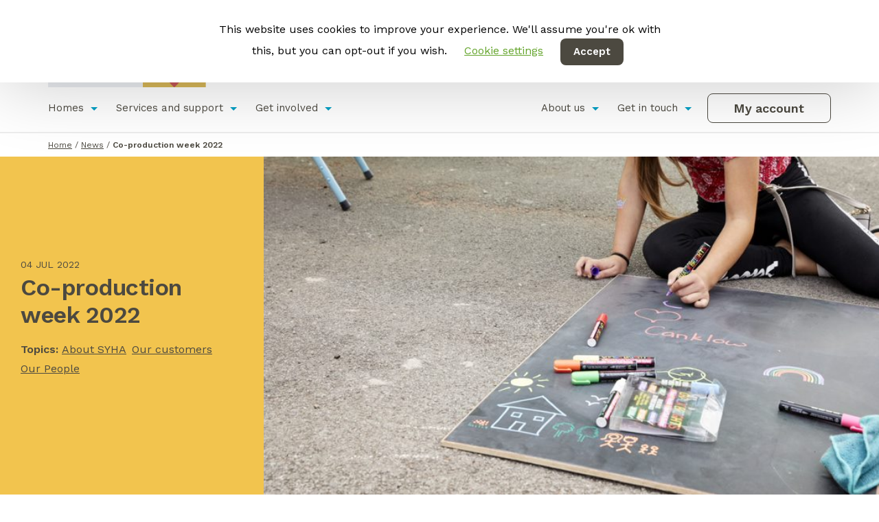

--- FILE ---
content_type: text/html; charset=UTF-8
request_url: https://www.syha.co.uk/who-we-are/news/co-production-week-2022/
body_size: 27381
content:
<!doctype html>
<html class="no-js " lang="en-GB" >
<head>
	<script type="text/javascript">
		window.jsessionid = ''; 
	</script>
	<!-- Google Tag Manager -->
	<script>(function(w,d,s,l,i){w[l]=w[l]||[];w[l].push({'gtm.start':
	new Date().getTime(),event:'gtm.js'});var f=d.getElementsByTagName(s)[0],
	j=d.createElement(s),dl=l!='dataLayer'?'&l='+l:'';j.async=true;j.src=
	'https://www.googletagmanager.com/gtm.js?id='+i+dl;f.parentNode.insertBefore(j,f);
	})(window,document,'script','dataLayer','GTM-PQN8TV3');</script>
	<!-- End Google Tag Manager -->
	<meta charset="UTF-8" />
	<meta name="viewport" content="width=device-width, initial-scale=1.0" />
	<script type='text/javascript' id='asp-1be089c6-js-before'>if ( typeof window.ASP == 'undefined') { window.ASP = {wp_rocket_exception: "DOMContentLoaded", ajaxurl: "https:\/\/www.syha.co.uk\/wp-admin\/admin-ajax.php", home_url: "https:\/\/www.syha.co.uk\/", rest_url: "https:\/\/www.syha.co.uk\/wp-json\/", backend_ajaxurl: "https:\/\/www.syha.co.uk\/wp-admin\/admin-ajax.php", asp_url: "https:\/\/www.syha.co.uk\/wp-content\/plugins\/ajax-search-pro\/", upload_url: "https:\/\/www.syha.co.uk\/wp-content\/uploads\/asp_upload\/", detect_ajax: 0, media_query: "7bXN7H", version: "4.28.0", build: 5107, pageHTML: "", additional_scripts: [{"handle":"wd-asp-ajaxsearchpro","src":"https:\/\/www.syha.co.uk\/wp-content\/plugins\/ajax-search-pro\/js\/min\/plugin\/merged\/asp.min.js","prereq":false}], script_async_load: false, font_url: "https:\/\/www.syha.co.uk\/wp-content\/plugins\/ajax-search-pro\/css\/fonts\/icons\/icons2.woff2", init_only_in_viewport: true, highlight: {"enabled":false,"data":[]}, debug: false, instances: {}, statistics: {"enabled":true,"record_results":true,"record_result_interactions":true,"results_page_dom_selector":""}, analytics: {"method":"event","tracking_id":"","event":{"focus":{"active":true,"action":"focus","category":"ASP {search_id} | {search_name}","label":"Input focus","value":"1"},"search_start":{"active":false,"action":"search_start","category":"ASP {search_id} | {search_name}","label":"Phrase: {phrase}","value":"1"},"search_end":{"active":true,"action":"search_end","category":"ASP {search_id} | {search_name}","label":"{phrase} | {results_count}","value":"1"},"magnifier":{"active":true,"action":"magnifier","category":"ASP {search_id} | {search_name}","label":"Magnifier clicked","value":"1"},"return":{"active":true,"action":"return","category":"ASP {search_id} | {search_name}","label":"Return button pressed","value":"1"},"try_this":{"active":true,"action":"try_this","category":"ASP {search_id} | {search_name}","label":"Try this click | {phrase}","value":"1"},"facet_change":{"active":false,"action":"facet_change","category":"ASP {search_id} | {search_name}","label":"{option_label} | {option_value}","value":"1"},"result_click":{"active":true,"action":"result_click","category":"ASP {search_id} | {search_name}","label":"{result_title} | {result_url}","value":"1"}}}}};</script><meta name='robots' content='index, follow, max-image-preview:large, max-snippet:-1, max-video-preview:-1' />

	<!-- This site is optimized with the Yoast SEO Premium plugin v26.7 (Yoast SEO v26.7) - https://yoast.com/wordpress/plugins/seo/ -->
	<title>Co-production week 2022 - South Yorkshire Housing Association | SYHA</title>
	<meta name="description" content="South Yorkshire Housing Association provides homes and care across South Yorkshire and beyond. We&#039;ll work with you to settle at home, live well and realise your potential." />
	<link rel="canonical" href="https://www.syha.co.uk/who-we-are/news/co-production-week-2022/" />
	<meta property="og:locale" content="en_GB" />
	<meta property="og:type" content="article" />
	<meta property="og:title" content="Co-production week 2022" />
	<meta property="og:description" content="South Yorkshire Housing Association provides homes and care across South Yorkshire and beyond. We&#039;ll work with you to settle at home, live well and realise your potential." />
	<meta property="og:url" content="https://www.syha.co.uk/who-we-are/news/co-production-week-2022/" />
	<meta property="og:site_name" content="South Yorkshire Housing Association | SYHA" />
	<meta property="article:publisher" content="https://www.facebook.com/SouthYorksHA/" />
	<meta property="article:published_time" content="2022-07-04T09:17:32+00:00" />
	<meta property="article:modified_time" content="2022-07-04T09:17:33+00:00" />
	<meta property="og:image" content="https://www.syha.co.uk/wp-content/uploads/co-pro-week.png" />
	<meta property="og:image:width" content="1017" />
	<meta property="og:image:height" content="434" />
	<meta property="og:image:type" content="image/png" />
	<meta name="author" content="Hannah Dougherty" />
	<meta name="twitter:card" content="summary_large_image" />
	<meta name="twitter:creator" content="@SYorksHA" />
	<meta name="twitter:site" content="@SYorksHA" />
	<meta name="twitter:label1" content="Written by" />
	<meta name="twitter:data1" content="Hannah Dougherty" />
	<script type="application/ld+json" class="yoast-schema-graph">{"@context":"https://schema.org","@graph":[{"@type":"Article","@id":"https://www.syha.co.uk/who-we-are/news/co-production-week-2022/#article","isPartOf":{"@id":"https://www.syha.co.uk/who-we-are/news/co-production-week-2022/"},"author":{"name":"Hannah Dougherty","@id":"https://www.syha.co.uk/#/schema/person/0b72f3c84b89aa1b16c23f32451f3016"},"headline":"Co-production week 2022","datePublished":"2022-07-04T09:17:32+00:00","dateModified":"2022-07-04T09:17:33+00:00","mainEntityOfPage":{"@id":"https://www.syha.co.uk/who-we-are/news/co-production-week-2022/"},"wordCount":2,"publisher":{"@id":"https://www.syha.co.uk/#organization"},"image":{"@id":"https://www.syha.co.uk/who-we-are/news/co-production-week-2022/#primaryimage"},"thumbnailUrl":"https://www.syha.co.uk/wp-content/uploads/co-pro-week.png","keywords":["Co-production","Community","Our customers","Our people","Our purpose"],"articleSection":["About SYHA","Our customers","Our People"],"inLanguage":"en-GB"},{"@type":"WebPage","@id":"https://www.syha.co.uk/who-we-are/news/co-production-week-2022/","url":"https://www.syha.co.uk/who-we-are/news/co-production-week-2022/","name":"Co-production week 2022 - South Yorkshire Housing Association | SYHA","isPartOf":{"@id":"https://www.syha.co.uk/#website"},"primaryImageOfPage":{"@id":"https://www.syha.co.uk/who-we-are/news/co-production-week-2022/#primaryimage"},"image":{"@id":"https://www.syha.co.uk/who-we-are/news/co-production-week-2022/#primaryimage"},"thumbnailUrl":"https://www.syha.co.uk/wp-content/uploads/co-pro-week.png","datePublished":"2022-07-04T09:17:32+00:00","dateModified":"2022-07-04T09:17:33+00:00","description":"South Yorkshire Housing Association provides homes and care across South Yorkshire and beyond. We'll work with you to settle at home, live well and realise your potential.","breadcrumb":{"@id":"https://www.syha.co.uk/who-we-are/news/co-production-week-2022/#breadcrumb"},"inLanguage":"en-GB","potentialAction":[{"@type":"ReadAction","target":["https://www.syha.co.uk/who-we-are/news/co-production-week-2022/"]}]},{"@type":"ImageObject","inLanguage":"en-GB","@id":"https://www.syha.co.uk/who-we-are/news/co-production-week-2022/#primaryimage","url":"https://www.syha.co.uk/wp-content/uploads/co-pro-week.png","contentUrl":"https://www.syha.co.uk/wp-content/uploads/co-pro-week.png","width":1017,"height":434},{"@type":"BreadcrumbList","@id":"https://www.syha.co.uk/who-we-are/news/co-production-week-2022/#breadcrumb","itemListElement":[{"@type":"ListItem","position":1,"name":"Home","item":"https://www.syha.co.uk/"},{"@type":"ListItem","position":2,"name":"News","item":"https://www.syha.co.uk/who-we-are/news/"},{"@type":"ListItem","position":3,"name":"Co-production week 2022"}]},{"@type":"WebSite","@id":"https://www.syha.co.uk/#website","url":"https://www.syha.co.uk/","name":"South Yorkshire Housing Association | SYHA","description":"We provide quality local housing and care across South Yorkshire. We&#039;ll work with you settle at home, live well and realise your potential.","publisher":{"@id":"https://www.syha.co.uk/#organization"},"potentialAction":[{"@type":"SearchAction","target":{"@type":"EntryPoint","urlTemplate":"https://www.syha.co.uk/?s={search_term_string}"},"query-input":{"@type":"PropertyValueSpecification","valueRequired":true,"valueName":"search_term_string"}}],"inLanguage":"en-GB"},{"@type":"Organization","@id":"https://www.syha.co.uk/#organization","name":"South Yorkshire Housing Association","url":"https://www.syha.co.uk/","logo":{"@type":"ImageObject","inLanguage":"en-GB","@id":"https://www.syha.co.uk/#/schema/logo/image/","url":"https://www.syha.co.uk/wp-content/uploads/logo-1.svg","contentUrl":"https://www.syha.co.uk/wp-content/uploads/logo-1.svg","width":1,"height":1,"caption":"South Yorkshire Housing Association"},"image":{"@id":"https://www.syha.co.uk/#/schema/logo/image/"},"sameAs":["https://www.facebook.com/SouthYorksHA/","https://x.com/SYorksHA"],"description":"South Yorkshire Housing Association provides homes and care across South Yorkshire and beyond. We'll work with you to settle at home, live well and realise your potential.","email":"enquiries@syha.co.uk","telephone":"01142900200","legalName":"South Yorkshire Housing Association Ltd"},{"@type":"Person","@id":"https://www.syha.co.uk/#/schema/person/0b72f3c84b89aa1b16c23f32451f3016","name":"Hannah Dougherty","image":{"@type":"ImageObject","inLanguage":"en-GB","@id":"https://www.syha.co.uk/#/schema/person/image/","url":"https://secure.gravatar.com/avatar/61a3eed1c23852389f232dd45cda5e0316976bf89c3e4b7b251a6493061ad512?s=96&d=mm&r=g","contentUrl":"https://secure.gravatar.com/avatar/61a3eed1c23852389f232dd45cda5e0316976bf89c3e4b7b251a6493061ad512?s=96&d=mm&r=g","caption":"Hannah Dougherty"},"sameAs":["dl-admin"]}]}</script>
	<!-- / Yoast SEO Premium plugin. -->


<link rel='dns-prefetch' href='//static.addtoany.com' />
<link rel='dns-prefetch' href='//ajax.googleapis.com' />
<link rel="alternate" title="oEmbed (JSON)" type="application/json+oembed" href="https://www.syha.co.uk/wp-json/oembed/1.0/embed?url=https%3A%2F%2Fwww.syha.co.uk%2Fwho-we-are%2Fnews%2Fco-production-week-2022%2F" />
<link rel="alternate" title="oEmbed (XML)" type="text/xml+oembed" href="https://www.syha.co.uk/wp-json/oembed/1.0/embed?url=https%3A%2F%2Fwww.syha.co.uk%2Fwho-we-are%2Fnews%2Fco-production-week-2022%2F&#038;format=xml" />
<style id='wp-img-auto-sizes-contain-inline-css' type='text/css'>
img:is([sizes=auto i],[sizes^="auto," i]){contain-intrinsic-size:3000px 1500px}
/*# sourceURL=wp-img-auto-sizes-contain-inline-css */
</style>
<link rel='stylesheet' id='wp-block-library-css' href='https://www.syha.co.uk/wp-includes/css/dist/block-library/style.min.css?ver=6.9' type='text/css' media='all' />
<style id='global-styles-inline-css' type='text/css'>
:root{--wp--preset--aspect-ratio--square: 1;--wp--preset--aspect-ratio--4-3: 4/3;--wp--preset--aspect-ratio--3-4: 3/4;--wp--preset--aspect-ratio--3-2: 3/2;--wp--preset--aspect-ratio--2-3: 2/3;--wp--preset--aspect-ratio--16-9: 16/9;--wp--preset--aspect-ratio--9-16: 9/16;--wp--preset--color--black: #000000;--wp--preset--color--cyan-bluish-gray: #abb8c3;--wp--preset--color--white: #ffffff;--wp--preset--color--pale-pink: #f78da7;--wp--preset--color--vivid-red: #cf2e2e;--wp--preset--color--luminous-vivid-orange: #ff6900;--wp--preset--color--luminous-vivid-amber: #fcb900;--wp--preset--color--light-green-cyan: #7bdcb5;--wp--preset--color--vivid-green-cyan: #00d084;--wp--preset--color--pale-cyan-blue: #8ed1fc;--wp--preset--color--vivid-cyan-blue: #0693e3;--wp--preset--color--vivid-purple: #9b51e0;--wp--preset--color--primary: #1779ba;--wp--preset--color--secondary: #767676;--wp--preset--color--success: #3adb76;--wp--preset--color--warning: #ffae00;--wp--preset--color--alert: #cc4b37;--wp--preset--gradient--vivid-cyan-blue-to-vivid-purple: linear-gradient(135deg,rgb(6,147,227) 0%,rgb(155,81,224) 100%);--wp--preset--gradient--light-green-cyan-to-vivid-green-cyan: linear-gradient(135deg,rgb(122,220,180) 0%,rgb(0,208,130) 100%);--wp--preset--gradient--luminous-vivid-amber-to-luminous-vivid-orange: linear-gradient(135deg,rgb(252,185,0) 0%,rgb(255,105,0) 100%);--wp--preset--gradient--luminous-vivid-orange-to-vivid-red: linear-gradient(135deg,rgb(255,105,0) 0%,rgb(207,46,46) 100%);--wp--preset--gradient--very-light-gray-to-cyan-bluish-gray: linear-gradient(135deg,rgb(238,238,238) 0%,rgb(169,184,195) 100%);--wp--preset--gradient--cool-to-warm-spectrum: linear-gradient(135deg,rgb(74,234,220) 0%,rgb(151,120,209) 20%,rgb(207,42,186) 40%,rgb(238,44,130) 60%,rgb(251,105,98) 80%,rgb(254,248,76) 100%);--wp--preset--gradient--blush-light-purple: linear-gradient(135deg,rgb(255,206,236) 0%,rgb(152,150,240) 100%);--wp--preset--gradient--blush-bordeaux: linear-gradient(135deg,rgb(254,205,165) 0%,rgb(254,45,45) 50%,rgb(107,0,62) 100%);--wp--preset--gradient--luminous-dusk: linear-gradient(135deg,rgb(255,203,112) 0%,rgb(199,81,192) 50%,rgb(65,88,208) 100%);--wp--preset--gradient--pale-ocean: linear-gradient(135deg,rgb(255,245,203) 0%,rgb(182,227,212) 50%,rgb(51,167,181) 100%);--wp--preset--gradient--electric-grass: linear-gradient(135deg,rgb(202,248,128) 0%,rgb(113,206,126) 100%);--wp--preset--gradient--midnight: linear-gradient(135deg,rgb(2,3,129) 0%,rgb(40,116,252) 100%);--wp--preset--font-size--small: 13px;--wp--preset--font-size--medium: 20px;--wp--preset--font-size--large: 36px;--wp--preset--font-size--x-large: 42px;--wp--preset--spacing--20: 0.44rem;--wp--preset--spacing--30: 0.67rem;--wp--preset--spacing--40: 1rem;--wp--preset--spacing--50: 1.5rem;--wp--preset--spacing--60: 2.25rem;--wp--preset--spacing--70: 3.38rem;--wp--preset--spacing--80: 5.06rem;--wp--preset--shadow--natural: 6px 6px 9px rgba(0, 0, 0, 0.2);--wp--preset--shadow--deep: 12px 12px 50px rgba(0, 0, 0, 0.4);--wp--preset--shadow--sharp: 6px 6px 0px rgba(0, 0, 0, 0.2);--wp--preset--shadow--outlined: 6px 6px 0px -3px rgb(255, 255, 255), 6px 6px rgb(0, 0, 0);--wp--preset--shadow--crisp: 6px 6px 0px rgb(0, 0, 0);}:where(.is-layout-flex){gap: 0.5em;}:where(.is-layout-grid){gap: 0.5em;}body .is-layout-flex{display: flex;}.is-layout-flex{flex-wrap: wrap;align-items: center;}.is-layout-flex > :is(*, div){margin: 0;}body .is-layout-grid{display: grid;}.is-layout-grid > :is(*, div){margin: 0;}:where(.wp-block-columns.is-layout-flex){gap: 2em;}:where(.wp-block-columns.is-layout-grid){gap: 2em;}:where(.wp-block-post-template.is-layout-flex){gap: 1.25em;}:where(.wp-block-post-template.is-layout-grid){gap: 1.25em;}.has-black-color{color: var(--wp--preset--color--black) !important;}.has-cyan-bluish-gray-color{color: var(--wp--preset--color--cyan-bluish-gray) !important;}.has-white-color{color: var(--wp--preset--color--white) !important;}.has-pale-pink-color{color: var(--wp--preset--color--pale-pink) !important;}.has-vivid-red-color{color: var(--wp--preset--color--vivid-red) !important;}.has-luminous-vivid-orange-color{color: var(--wp--preset--color--luminous-vivid-orange) !important;}.has-luminous-vivid-amber-color{color: var(--wp--preset--color--luminous-vivid-amber) !important;}.has-light-green-cyan-color{color: var(--wp--preset--color--light-green-cyan) !important;}.has-vivid-green-cyan-color{color: var(--wp--preset--color--vivid-green-cyan) !important;}.has-pale-cyan-blue-color{color: var(--wp--preset--color--pale-cyan-blue) !important;}.has-vivid-cyan-blue-color{color: var(--wp--preset--color--vivid-cyan-blue) !important;}.has-vivid-purple-color{color: var(--wp--preset--color--vivid-purple) !important;}.has-black-background-color{background-color: var(--wp--preset--color--black) !important;}.has-cyan-bluish-gray-background-color{background-color: var(--wp--preset--color--cyan-bluish-gray) !important;}.has-white-background-color{background-color: var(--wp--preset--color--white) !important;}.has-pale-pink-background-color{background-color: var(--wp--preset--color--pale-pink) !important;}.has-vivid-red-background-color{background-color: var(--wp--preset--color--vivid-red) !important;}.has-luminous-vivid-orange-background-color{background-color: var(--wp--preset--color--luminous-vivid-orange) !important;}.has-luminous-vivid-amber-background-color{background-color: var(--wp--preset--color--luminous-vivid-amber) !important;}.has-light-green-cyan-background-color{background-color: var(--wp--preset--color--light-green-cyan) !important;}.has-vivid-green-cyan-background-color{background-color: var(--wp--preset--color--vivid-green-cyan) !important;}.has-pale-cyan-blue-background-color{background-color: var(--wp--preset--color--pale-cyan-blue) !important;}.has-vivid-cyan-blue-background-color{background-color: var(--wp--preset--color--vivid-cyan-blue) !important;}.has-vivid-purple-background-color{background-color: var(--wp--preset--color--vivid-purple) !important;}.has-black-border-color{border-color: var(--wp--preset--color--black) !important;}.has-cyan-bluish-gray-border-color{border-color: var(--wp--preset--color--cyan-bluish-gray) !important;}.has-white-border-color{border-color: var(--wp--preset--color--white) !important;}.has-pale-pink-border-color{border-color: var(--wp--preset--color--pale-pink) !important;}.has-vivid-red-border-color{border-color: var(--wp--preset--color--vivid-red) !important;}.has-luminous-vivid-orange-border-color{border-color: var(--wp--preset--color--luminous-vivid-orange) !important;}.has-luminous-vivid-amber-border-color{border-color: var(--wp--preset--color--luminous-vivid-amber) !important;}.has-light-green-cyan-border-color{border-color: var(--wp--preset--color--light-green-cyan) !important;}.has-vivid-green-cyan-border-color{border-color: var(--wp--preset--color--vivid-green-cyan) !important;}.has-pale-cyan-blue-border-color{border-color: var(--wp--preset--color--pale-cyan-blue) !important;}.has-vivid-cyan-blue-border-color{border-color: var(--wp--preset--color--vivid-cyan-blue) !important;}.has-vivid-purple-border-color{border-color: var(--wp--preset--color--vivid-purple) !important;}.has-vivid-cyan-blue-to-vivid-purple-gradient-background{background: var(--wp--preset--gradient--vivid-cyan-blue-to-vivid-purple) !important;}.has-light-green-cyan-to-vivid-green-cyan-gradient-background{background: var(--wp--preset--gradient--light-green-cyan-to-vivid-green-cyan) !important;}.has-luminous-vivid-amber-to-luminous-vivid-orange-gradient-background{background: var(--wp--preset--gradient--luminous-vivid-amber-to-luminous-vivid-orange) !important;}.has-luminous-vivid-orange-to-vivid-red-gradient-background{background: var(--wp--preset--gradient--luminous-vivid-orange-to-vivid-red) !important;}.has-very-light-gray-to-cyan-bluish-gray-gradient-background{background: var(--wp--preset--gradient--very-light-gray-to-cyan-bluish-gray) !important;}.has-cool-to-warm-spectrum-gradient-background{background: var(--wp--preset--gradient--cool-to-warm-spectrum) !important;}.has-blush-light-purple-gradient-background{background: var(--wp--preset--gradient--blush-light-purple) !important;}.has-blush-bordeaux-gradient-background{background: var(--wp--preset--gradient--blush-bordeaux) !important;}.has-luminous-dusk-gradient-background{background: var(--wp--preset--gradient--luminous-dusk) !important;}.has-pale-ocean-gradient-background{background: var(--wp--preset--gradient--pale-ocean) !important;}.has-electric-grass-gradient-background{background: var(--wp--preset--gradient--electric-grass) !important;}.has-midnight-gradient-background{background: var(--wp--preset--gradient--midnight) !important;}.has-small-font-size{font-size: var(--wp--preset--font-size--small) !important;}.has-medium-font-size{font-size: var(--wp--preset--font-size--medium) !important;}.has-large-font-size{font-size: var(--wp--preset--font-size--large) !important;}.has-x-large-font-size{font-size: var(--wp--preset--font-size--x-large) !important;}
/*# sourceURL=global-styles-inline-css */
</style>

<style id='classic-theme-styles-inline-css' type='text/css'>
/*! This file is auto-generated */
.wp-block-button__link{color:#fff;background-color:#32373c;border-radius:9999px;box-shadow:none;text-decoration:none;padding:calc(.667em + 2px) calc(1.333em + 2px);font-size:1.125em}.wp-block-file__button{background:#32373c;color:#fff;text-decoration:none}
/*# sourceURL=/wp-includes/css/classic-themes.min.css */
</style>
<link rel='stylesheet' id='contact-form-7-css' href='https://www.syha.co.uk/wp-content/plugins/contact-form-7/includes/css/styles.css?ver=6.1.4' type='text/css' media='all' />
<link rel='stylesheet' id='cookie-law-info-css' href='https://www.syha.co.uk/wp-content/plugins/cookie-law-info/legacy/public/css/cookie-law-info-public.css?ver=3.3.9.1' type='text/css' media='all' />
<link rel='stylesheet' id='cookie-law-info-gdpr-css' href='https://www.syha.co.uk/wp-content/plugins/cookie-law-info/legacy/public/css/cookie-law-info-gdpr.css?ver=3.3.9.1' type='text/css' media='all' />
<link rel='stylesheet' id='ifcollective-exit-style-css' href='https://www.syha.co.uk/wp-content/plugins/ifcollective-quick-exit/css/ifcollective-quick-exit.css?ver=1.0' type='text/css' media='all' />
<link rel='stylesheet' id='mmburger-css-css' href='https://www.syha.co.uk/wp-content/themes/syha-theme-new/dist/assets/css/lib/mburger.css?ver=6.9' type='text/css' media='all' />
<link rel='stylesheet' id='main-stylesheet-css' href='https://www.syha.co.uk/wp-content/themes/syha-theme-new/dist/assets/css/app.css?ver=2.10.4' type='text/css' media='all' />
<link rel='stylesheet' id='addtoany-css' href='https://www.syha.co.uk/wp-content/plugins/add-to-any/addtoany.min.css?ver=1.16' type='text/css' media='all' />
<link rel='stylesheet' id='cf7cf-style-css' href='https://www.syha.co.uk/wp-content/plugins/cf7-conditional-fields/style.css?ver=2.6.7' type='text/css' media='all' />
<script type="text/javascript" id="addtoany-core-js-before">
/* <![CDATA[ */
window.a2a_config=window.a2a_config||{};a2a_config.callbacks=[];a2a_config.overlays=[];a2a_config.templates={};a2a_localize = {
	Share: "Share",
	Save: "Save",
	Subscribe: "Subscribe",
	Email: "Email",
	Bookmark: "Bookmark",
	ShowAll: "Show All",
	ShowLess: "Show less",
	FindServices: "Find service(s)",
	FindAnyServiceToAddTo: "Instantly find any service to add to",
	PoweredBy: "Powered by",
	ShareViaEmail: "Share via email",
	SubscribeViaEmail: "Subscribe via email",
	BookmarkInYourBrowser: "Bookmark in your browser",
	BookmarkInstructions: "Press Ctrl+D or \u2318+D to bookmark this page",
	AddToYourFavorites: "Add to your favourites",
	SendFromWebOrProgram: "Send from any email address or email program",
	EmailProgram: "Email program",
	More: "More&#8230;",
	ThanksForSharing: "Thanks for sharing!",
	ThanksForFollowing: "Thanks for following!"
};


//# sourceURL=addtoany-core-js-before
/* ]]> */
</script>
<script type="text/javascript" defer src="https://static.addtoany.com/menu/page.js" id="addtoany-core-js"></script>
<script type="text/javascript" src="https://ajax.googleapis.com/ajax/libs/jquery/3.2.1/jquery.min.js?ver=3.2.1" id="jquery-js"></script>
<script type="text/javascript" defer src="https://www.syha.co.uk/wp-content/plugins/add-to-any/addtoany.min.js?ver=1.1" id="addtoany-jquery-js"></script>
<script type="text/javascript" id="cookie-law-info-js-extra">
/* <![CDATA[ */
var Cli_Data = {"nn_cookie_ids":["YSC","vuid","_gid","_ga","IDE","test_cookie","cookielawinfo-checkbox-advertisement","VISITOR_INFO1_LIVE","ASP.NET_SessionId","ARRAffinity","cookielawinfo-checkbox-functional","cookielawinfo-checkbox-analytics","cookielawinfo-checkbox-performance","cookielawinfo-checkbox-necessary","ARRAffinitySameSite","FASRV","_gat_gtag_UA_23014834_2","CONSENT","cookielawinfo-checkbox-others"],"cookielist":[],"non_necessary_cookies":{"necessary":["ARRAffinity","ASP.NET_SessionId"],"performance":["YSC"],"analytics":["_ga","_gid","vuid"],"advertisement":["test_cookie","IDE","VISITOR_INFO1_LIVE"],"others":["CONSENT","_gat_gtag_UA_23014834_2","FASRV","ARRAffinitySameSite"]},"ccpaEnabled":"","ccpaRegionBased":"","ccpaBarEnabled":"","strictlyEnabled":["necessary","obligatoire"],"ccpaType":"gdpr","js_blocking":"","custom_integration":"","triggerDomRefresh":"","secure_cookies":""};
var cli_cookiebar_settings = {"animate_speed_hide":"500","animate_speed_show":"500","background":"#FFF","border":"#b1a6a6c2","border_on":"","button_1_button_colour":"#000","button_1_button_hover":"#000000","button_1_link_colour":"#fff","button_1_as_button":"1","button_1_new_win":"","button_2_button_colour":"#333","button_2_button_hover":"#292929","button_2_link_colour":"#444","button_2_as_button":"","button_2_hidebar":"","button_3_button_colour":"#000","button_3_button_hover":"#000000","button_3_link_colour":"#fff","button_3_as_button":"1","button_3_new_win":"","button_4_button_colour":"#000","button_4_button_hover":"#000000","button_4_link_colour":"#62a329","button_4_as_button":"","button_7_button_colour":"#61a229","button_7_button_hover":"#4e8221","button_7_link_colour":"#fff","button_7_as_button":"1","button_7_new_win":"","font_family":"inherit","header_fix":"","notify_animate_hide":"1","notify_animate_show":"","notify_div_id":"#cookie-law-info-bar","notify_position_horizontal":"right","notify_position_vertical":"top","scroll_close":"","scroll_close_reload":"","accept_close_reload":"","reject_close_reload":"","showagain_tab":"","showagain_background":"#fff","showagain_border":"#000","showagain_div_id":"#cookie-law-info-again","showagain_x_position":"100px","text":"#000","show_once_yn":"","show_once":"10000","logging_on":"","as_popup":"","popup_overlay":"1","bar_heading_text":"","cookie_bar_as":"banner","popup_showagain_position":"bottom-right","widget_position":"left"};
var log_object = {"ajax_url":"https://www.syha.co.uk/wp-admin/admin-ajax.php"};
//# sourceURL=cookie-law-info-js-extra
/* ]]> */
</script>
<script type="text/javascript" src="https://www.syha.co.uk/wp-content/plugins/cookie-law-info/legacy/public/js/cookie-law-info-public.js?ver=3.3.9.1" id="cookie-law-info-js"></script>
<script type="text/javascript" id="afp_script-js-extra">
/* <![CDATA[ */
var afp_vars = {"afp_nonce":"a203903a55","afp_ajax_url":"https://www.syha.co.uk/wp-admin/admin-ajax.php"};
//# sourceURL=afp_script-js-extra
/* ]]> */
</script>
<script type="text/javascript" src="https://www.syha.co.uk/wp-content/themes/syha-theme-new/ajax-filter-posts.js" id="afp_script-js"></script>
<script type="text/javascript" id="latest_loadmore-js-extra">
/* <![CDATA[ */
var latest_loadmore_params = {"latest_nonce":"5324f606ed","latest_ajax_url":"https://www.syha.co.uk/wp-admin/admin-ajax.php"};
//# sourceURL=latest_loadmore-js-extra
/* ]]> */
</script>
<script type="text/javascript" src="https://www.syha.co.uk/wp-content/themes/syha-theme-new/ajax-load-more.js" id="latest_loadmore-js"></script>
<link rel="https://api.w.org/" href="https://www.syha.co.uk/wp-json/" /><link rel="alternate" title="JSON" type="application/json" href="https://www.syha.co.uk/wp-json/wp/v2/posts/13500" />		<style type="text/css" id="wp-custom-css">
			@media screen and (max-width: 63.99875em) {
    .numcols-3 .detail-item,.numcols-4 .detail-item {
        width:100%
    }
}
@media only screen and (min-width: 950px) {
    .refer-form .textblock .right-column {
        margin-top: -10px;
    }
}
.wFormHeader {
    display: none !important;
}
ul.mm-listview li.menu-item-19461 {
	display: none;
}
		</style>
			<link href="https://fonts.googleapis.com/css?family=Work+Sans:400,500,600&display=swap" rel="stylesheet">
	<link rel="apple-touch-icon" sizes="57x57" href="https://www.syha.co.uk/wp-content/themes/syha-theme-new/favicon/apple-icon-57x57.png">
	<link rel="apple-touch-icon" sizes="60x60" href="https://www.syha.co.uk/wp-content/themes/syha-theme-new/favicon/apple-icon-60x60.png">
	<link rel="apple-touch-icon" sizes="72x72" href="https://www.syha.co.uk/wp-content/themes/syha-theme-new/favicon/apple-icon-72x72.png">
	<link rel="apple-touch-icon" sizes="76x76" href="https://www.syha.co.uk/wp-content/themes/syha-theme-new/favicon/apple-icon-76x76.png">
	<link rel="apple-touch-icon" sizes="114x114" href="https://www.syha.co.uk/wp-content/themes/syha-theme-new/favicon/apple-icon-114x114.png">
	<link rel="apple-touch-icon" sizes="120x120" href="https://www.syha.co.uk/wp-content/themes/syha-theme-new/favicon/apple-icon-120x120.png">
	<link rel="apple-touch-icon" sizes="144x144" href="https://www.syha.co.uk/wp-content/themes/syha-theme-new/favicon/apple-icon-144x144.png">
	<link rel="apple-touch-icon" sizes="152x152" href="https://www.syha.co.uk/wp-content/themes/syha-theme-new/favicon/apple-icon-152x152.png">
	<link rel="apple-touch-icon" sizes="180x180" href="https://www.syha.co.uk/wp-content/themes/syha-theme-new/favicon/apple-icon-180x180.png">
	<link rel="icon" type="image/png" sizes="192x192"  href="https://www.syha.co.uk/wp-content/themes/syha-theme-new/favicon/android-icon-192x192.png">
	<link rel="icon" type="image/png" sizes="32x32" href="https://www.syha.co.uk/wp-content/themes/syha-theme-new/favicon/favicon-32x32.png">
	<link rel="icon" type="image/png" sizes="96x96" href="https://www.syha.co.uk/wp-content/themes/syha-theme-new/favicon/favicon-96x96.png">
	<link rel="icon" type="image/png" sizes="16x16" href="https://www.syha.co.uk/wp-content/themes/syha-theme-new/favicon/favicon-16x16.png">
	<!-- Global site tag (gtag.js) - Google Analytics -->
	<script async src="https://www.googletagmanager.com/gtag/js?id=UA-23014834-2"></script>
	<script type="text/javascript">
		window.dataLayer = window.dataLayer || [];
		function gtag(){dataLayer.push(arguments);}
		gtag('js', new Date());

		gtag('config', 'UA-23014834-2');
	</script>
			<script type="text/javascript">
			var extraContent = '<div class="ctas-holder"><ul class="ctas-block ctas-menu-item-2367 ctas-menu-item-homes"><li class="button menu-item"><a href="https://www.syha.co.uk/homes/my-home/pay-my-rent/" class="sub-menu-link">Pay my rent</a></li><li class="button menu-item"><a href="https://www.syha.co.uk/homes/my-home/book-a-repair/" class="sub-menu-link">Book a repair</a></li></ul><ul class="ctas-block ctas-menu-item-2167 ctas-menu-item-services_and_support"><li class="button menu-item"><a href="https://www.syha.co.uk/wellbeing/find-a-service/homeless/" class="sub-menu-link">Homeless services</a></li><li class="button menu-item"><a href="https://www.syha.co.uk/wellbeing/find-a-service/over-50s/" class="sub-menu-link">For the over 50s</a></li></ul><ul class="ctas-block ctas-menu-item-2166 ctas-menu-item-employment_support"><li class="button menu-item"><a href="https://www.syha.co.uk/who-we-are/partner-with-us/" class="sub-menu-link">Partner with us</a></li></ul><ul class="ctas-block ctas-menu-item-2165 ctas-menu-item-about_us"><li class="button menu-item"><a href="https://careers.syha.co.uk/vacancies.html" class="sub-menu-link">Work for us</a></li></ul><ul class="ctas-block ctas-menu-item-2164 ctas-menu-item-get_in_touch"><li class="button menu-item"><a href="https://www.syha.co.uk/homes/find-a-home/find-a-home-to-rent/" class="sub-menu-link">Find a home to rent</a></li></ul></div>';
		</script>
<link rel='stylesheet' id='cookie-law-info-table-css' href='https://www.syha.co.uk/wp-content/plugins/cookie-law-info/legacy/public/css/cookie-law-info-table.css?ver=3.3.9.1' type='text/css' media='all' />
<link rel="stylesheet" id="asp-basic" href="https://www.syha.co.uk/wp-content/cache/asp/style.basic-ho-is-po-no-da-co-au-si-se-is.css?mq=7bXN7H" media="all" /><style id='asp-instance-2'>div[id*='ajaxsearchpro2_'] div.asp_loader,div[id*='ajaxsearchpro2_'] div.asp_loader *{box-sizing:border-box !important;margin:0;padding:0;box-shadow:none}div[id*='ajaxsearchpro2_'] div.asp_loader{box-sizing:border-box;display:flex;flex:0 1 auto;flex-direction:column;flex-grow:0;flex-shrink:0;flex-basis:28px;max-width:100%;max-height:100%;align-items:center;justify-content:center}div[id*='ajaxsearchpro2_'] div.asp_loader-inner{width:100%;margin:0 auto;text-align:center;height:100%}@-webkit-keyframes rotate-simple{0%{-webkit-transform:rotate(0deg);transform:rotate(0deg)}50%{-webkit-transform:rotate(180deg);transform:rotate(180deg)}100%{-webkit-transform:rotate(360deg);transform:rotate(360deg)}}@keyframes rotate-simple{0%{-webkit-transform:rotate(0deg);transform:rotate(0deg)}50%{-webkit-transform:rotate(180deg);transform:rotate(180deg)}100%{-webkit-transform:rotate(360deg);transform:rotate(360deg)}}div[id*='ajaxsearchpro2_'] div.asp_simple-circle{margin:0;height:100%;width:100%;animation:rotate-simple 0.8s infinite linear;-webkit-animation:rotate-simple 0.8s infinite linear;border:4px solid rgba(0,0,0,1);;border-right-color:transparent;border-radius:50%;box-sizing:border-box}div[id*='ajaxsearchprores2_'] .asp_res_loader div.asp_loader,div[id*='ajaxsearchprores2_'] .asp_res_loader div.asp_loader *{box-sizing:border-box !important;margin:0;padding:0;box-shadow:none}div[id*='ajaxsearchprores2_'] .asp_res_loader div.asp_loader{box-sizing:border-box;display:flex;flex:0 1 auto;flex-direction:column;flex-grow:0;flex-shrink:0;flex-basis:28px;max-width:100%;max-height:100%;align-items:center;justify-content:center}div[id*='ajaxsearchprores2_'] .asp_res_loader div.asp_loader-inner{width:100%;margin:0 auto;text-align:center;height:100%}@-webkit-keyframes rotate-simple{0%{-webkit-transform:rotate(0deg);transform:rotate(0deg)}50%{-webkit-transform:rotate(180deg);transform:rotate(180deg)}100%{-webkit-transform:rotate(360deg);transform:rotate(360deg)}}@keyframes rotate-simple{0%{-webkit-transform:rotate(0deg);transform:rotate(0deg)}50%{-webkit-transform:rotate(180deg);transform:rotate(180deg)}100%{-webkit-transform:rotate(360deg);transform:rotate(360deg)}}div[id*='ajaxsearchprores2_'] .asp_res_loader div.asp_simple-circle{margin:0;height:100%;width:100%;animation:rotate-simple 0.8s infinite linear;-webkit-animation:rotate-simple 0.8s infinite linear;border:4px solid rgba(0,0,0,1);;border-right-color:transparent;border-radius:50%;box-sizing:border-box}#ajaxsearchpro2_1 div.asp_loader,#ajaxsearchpro2_2 div.asp_loader,#ajaxsearchpro2_1 div.asp_loader *,#ajaxsearchpro2_2 div.asp_loader *{box-sizing:border-box !important;margin:0;padding:0;box-shadow:none}#ajaxsearchpro2_1 div.asp_loader,#ajaxsearchpro2_2 div.asp_loader{box-sizing:border-box;display:flex;flex:0 1 auto;flex-direction:column;flex-grow:0;flex-shrink:0;flex-basis:28px;max-width:100%;max-height:100%;align-items:center;justify-content:center}#ajaxsearchpro2_1 div.asp_loader-inner,#ajaxsearchpro2_2 div.asp_loader-inner{width:100%;margin:0 auto;text-align:center;height:100%}@-webkit-keyframes rotate-simple{0%{-webkit-transform:rotate(0deg);transform:rotate(0deg)}50%{-webkit-transform:rotate(180deg);transform:rotate(180deg)}100%{-webkit-transform:rotate(360deg);transform:rotate(360deg)}}@keyframes rotate-simple{0%{-webkit-transform:rotate(0deg);transform:rotate(0deg)}50%{-webkit-transform:rotate(180deg);transform:rotate(180deg)}100%{-webkit-transform:rotate(360deg);transform:rotate(360deg)}}#ajaxsearchpro2_1 div.asp_simple-circle,#ajaxsearchpro2_2 div.asp_simple-circle{margin:0;height:100%;width:100%;animation:rotate-simple 0.8s infinite linear;-webkit-animation:rotate-simple 0.8s infinite linear;border:4px solid rgba(0,0,0,1);;border-right-color:transparent;border-radius:50%;box-sizing:border-box}@-webkit-keyframes asp_an_fadeInDown{0%{opacity:0;-webkit-transform:translateY(-20px)}100%{opacity:1;-webkit-transform:translateY(0)}}@keyframes asp_an_fadeInDown{0%{opacity:0;transform:translateY(-20px)}100%{opacity:1;transform:translateY(0)}}.asp_an_fadeInDown{-webkit-animation-name:asp_an_fadeInDown;animation-name:asp_an_fadeInDown}div.asp_r.asp_r_2,div.asp_r.asp_r_2 *,div.asp_m.asp_m_2,div.asp_m.asp_m_2 *,div.asp_s.asp_s_2,div.asp_s.asp_s_2 *{-webkit-box-sizing:content-box;-moz-box-sizing:content-box;-ms-box-sizing:content-box;-o-box-sizing:content-box;box-sizing:content-box;border:0;border-radius:0;text-transform:none;text-shadow:none;box-shadow:none;text-decoration:none;text-align:left;letter-spacing:normal}div.asp_r.asp_r_2,div.asp_m.asp_m_2,div.asp_s.asp_s_2{-webkit-box-sizing:border-box;-moz-box-sizing:border-box;-ms-box-sizing:border-box;-o-box-sizing:border-box;box-sizing:border-box}div.asp_r.asp_r_2,div.asp_r.asp_r_2 *,div.asp_m.asp_m_2,div.asp_m.asp_m_2 *,div.asp_s.asp_s_2,div.asp_s.asp_s_2 *{padding:0;margin:0}.wpdreams_clear{clear:both}.asp_w_container_2{width:}#ajaxsearchpro2_1,#ajaxsearchpro2_2,div.asp_m.asp_m_2{width:100%;height:auto;max-height:none;border-radius:5px;background:#d1eaff;margin-top:0;margin-bottom:0;background-image:-moz-radial-gradient(center,ellipse cover,rgb(255,255,255),rgb(255,255,255));background-image:-webkit-gradient(radial,center center,0px,center center,100%,rgb(255,255,255),rgb(255,255,255));background-image:-webkit-radial-gradient(center,ellipse cover,rgb(255,255,255),rgb(255,255,255));background-image:-o-radial-gradient(center,ellipse cover,rgb(255,255,255),rgb(255,255,255));background-image:-ms-radial-gradient(center,ellipse cover,rgb(255,255,255),rgb(255,255,255));background-image:radial-gradient(ellipse at center,rgb(255,255,255),rgb(255,255,255));overflow:hidden;border:0 none rgb(181,181,181);border-radius:0;box-shadow:0 1px 0 0 #e4e4e4}@media only screen and (min-width:641px) and (max-width:1024px){.asp_w_container_2{width:100%}div.asp_main_container.asp_w+[id*=asp-try-2]{width:100%}}@media only screen and (max-width:640px){.asp_w_container_2{width:100%}div.asp_main_container.asp_w+[id*=asp-try-2]{width:100%}}#ajaxsearchpro2_1 .probox,#ajaxsearchpro2_2 .probox,div.asp_m.asp_m_2 .probox{margin:0;height:28px;background:transparent;border:0 none rgb(255,255,255);border-radius:0;box-shadow:none}p[id*=asp-try-2]{color:rgb(85,85,85) !important;display:block}div.asp_main_container+[id*=asp-try-2]{width:}p[id*=asp-try-2] a{color:rgb(255,181,86) !important}p[id*=asp-try-2] a:after{color:rgb(85,85,85) !important;display:inline;content:','}p[id*=asp-try-2] a:last-child:after{display:none}#ajaxsearchpro2_1 .probox .proinput,#ajaxsearchpro2_2 .probox .proinput,div.asp_m.asp_m_2 .probox .proinput{font-weight:normal;font-family:"Open Sans";color:rgb(0,0,0);font-size:12px;line-height:15px;text-shadow:none;line-height:normal;flex-grow:1;order:5;margin:0 0 0 10px;padding:0 5px}#ajaxsearchpro2_1 .probox .proinput input.orig,#ajaxsearchpro2_2 .probox .proinput input.orig,div.asp_m.asp_m_2 .probox .proinput input.orig{font-weight:normal;font-family:"Open Sans";color:rgb(0,0,0);font-size:12px;line-height:15px;text-shadow:none;line-height:normal;border:0;box-shadow:none;height:28px;position:relative;z-index:2;padding:0 !important;padding-top:2px !important;margin:-1px 0 0 -4px !important;width:100%;background:transparent !important}#ajaxsearchpro2_1 .probox .proinput input.autocomplete,#ajaxsearchpro2_2 .probox .proinput input.autocomplete,div.asp_m.asp_m_2 .probox .proinput input.autocomplete{font-weight:normal;font-family:"Open Sans";color:rgb(0,0,0);font-size:12px;line-height:15px;text-shadow:none;line-height:normal;opacity:0.25;height:28px;display:block;position:relative;z-index:1;padding:0 !important;margin:-1px 0 0 -4px !important;margin-top:-28px !important;width:100%;background:transparent !important}.rtl #ajaxsearchpro2_1 .probox .proinput input.orig,.rtl #ajaxsearchpro2_2 .probox .proinput input.orig,.rtl #ajaxsearchpro2_1 .probox .proinput input.autocomplete,.rtl #ajaxsearchpro2_2 .probox .proinput input.autocomplete,.rtl div.asp_m.asp_m_2 .probox .proinput input.orig,.rtl div.asp_m.asp_m_2 .probox .proinput input.autocomplete{font-weight:normal;font-family:"Open Sans";color:rgb(0,0,0);font-size:12px;line-height:15px;text-shadow:none;line-height:normal;direction:rtl;text-align:right}.rtl #ajaxsearchpro2_1 .probox .proinput,.rtl #ajaxsearchpro2_2 .probox .proinput,.rtl div.asp_m.asp_m_2 .probox .proinput{margin-right:2px}.rtl #ajaxsearchpro2_1 .probox .proloading,.rtl #ajaxsearchpro2_1 .probox .proclose,.rtl #ajaxsearchpro2_2 .probox .proloading,.rtl #ajaxsearchpro2_2 .probox .proclose,.rtl div.asp_m.asp_m_2 .probox .proloading,.rtl div.asp_m.asp_m_2 .probox .proclose{order:3}div.asp_m.asp_m_2 .probox .proinput input.orig::-webkit-input-placeholder{font-weight:normal;font-family:"Open Sans";color:rgb(0,0,0);font-size:12px;text-shadow:none;opacity:0.85}div.asp_m.asp_m_2 .probox .proinput input.orig::-moz-placeholder{font-weight:normal;font-family:"Open Sans";color:rgb(0,0,0);font-size:12px;text-shadow:none;opacity:0.85}div.asp_m.asp_m_2 .probox .proinput input.orig:-ms-input-placeholder{font-weight:normal;font-family:"Open Sans";color:rgb(0,0,0);font-size:12px;text-shadow:none;opacity:0.85}div.asp_m.asp_m_2 .probox .proinput input.orig:-moz-placeholder{font-weight:normal;font-family:"Open Sans";color:rgb(0,0,0);font-size:12px;text-shadow:none;opacity:0.85;line-height:normal !important}#ajaxsearchpro2_1 .probox .proinput input.autocomplete,#ajaxsearchpro2_2 .probox .proinput input.autocomplete,div.asp_m.asp_m_2 .probox .proinput input.autocomplete{font-weight:normal;font-family:"Open Sans";color:rgb(0,0,0);font-size:12px;line-height:15px;text-shadow:none;line-height:normal;border:0;box-shadow:none}#ajaxsearchpro2_1 .probox .proloading,#ajaxsearchpro2_1 .probox .proclose,#ajaxsearchpro2_1 .probox .promagnifier,#ajaxsearchpro2_1 .probox .prosettings,#ajaxsearchpro2_2 .probox .proloading,#ajaxsearchpro2_2 .probox .proclose,#ajaxsearchpro2_2 .probox .promagnifier,#ajaxsearchpro2_2 .probox .prosettings,div.asp_m.asp_m_2 .probox .proloading,div.asp_m.asp_m_2 .probox .proclose,div.asp_m.asp_m_2 .probox .promagnifier,div.asp_m.asp_m_2 .probox .prosettings{width:28px;height:28px;flex:0 0 28px;flex-grow:0;order:7;text-align:center}#ajaxsearchpro2_1 .probox .proclose svg,#ajaxsearchpro2_2 .probox .proclose svg,div.asp_m.asp_m_2 .probox .proclose svg{fill:rgb(254,254,254);background:rgb(51,51,51);box-shadow:0 0 0 2px rgba(255,255,255,0.9);border-radius:50%;box-sizing:border-box;margin-left:-10px;margin-top:-10px;padding:4px}#ajaxsearchpro2_1 .probox .proloading,#ajaxsearchpro2_2 .probox .proloading,div.asp_m.asp_m_2 .probox .proloading{width:28px;height:28px;min-width:28px;min-height:28px;max-width:28px;max-height:28px}#ajaxsearchpro2_1 .probox .proloading .asp_loader,#ajaxsearchpro2_2 .probox .proloading .asp_loader,div.asp_m.asp_m_2 .probox .proloading .asp_loader{width:24px;height:24px;min-width:24px;min-height:24px;max-width:24px;max-height:24px}#ajaxsearchpro2_1 .probox .promagnifier,#ajaxsearchpro2_2 .probox .promagnifier,div.asp_m.asp_m_2 .probox .promagnifier{width:auto;height:28px;flex:0 0 auto;order:7;-webkit-flex:0 0 auto;-webkit-order:7}div.asp_m.asp_m_2 .probox .promagnifier:focus-visible{outline:black outset}#ajaxsearchpro2_1 .probox .proloading .innericon,#ajaxsearchpro2_2 .probox .proloading .innericon,#ajaxsearchpro2_1 .probox .proclose .innericon,#ajaxsearchpro2_2 .probox .proclose .innericon,#ajaxsearchpro2_1 .probox .promagnifier .innericon,#ajaxsearchpro2_2 .probox .promagnifier .innericon,#ajaxsearchpro2_1 .probox .prosettings .innericon,#ajaxsearchpro2_2 .probox .prosettings .innericon,div.asp_m.asp_m_2 .probox .proloading .innericon,div.asp_m.asp_m_2 .probox .proclose .innericon,div.asp_m.asp_m_2 .probox .promagnifier .innericon,div.asp_m.asp_m_2 .probox .prosettings .innericon{text-align:center}#ajaxsearchpro2_1 .probox .promagnifier .innericon,#ajaxsearchpro2_2 .probox .promagnifier .innericon,div.asp_m.asp_m_2 .probox .promagnifier .innericon{display:block;width:28px;height:28px;float:right}#ajaxsearchpro2_1 .probox .promagnifier .asp_text_button,#ajaxsearchpro2_2 .probox .promagnifier .asp_text_button,div.asp_m.asp_m_2 .probox .promagnifier .asp_text_button{display:block;width:auto;height:28px;float:right;margin:0;padding:0 10px 0 2px;font-weight:normal;font-family:"Open Sans";color:rgba(51,51,51,1);font-size:15px;line-height:normal;text-shadow:none;line-height:28px}#ajaxsearchpro2_1 .probox .promagnifier .innericon svg,#ajaxsearchpro2_2 .probox .promagnifier .innericon svg,div.asp_m.asp_m_2 .probox .promagnifier .innericon svg{fill:rgb(54,54,54)}#ajaxsearchpro2_1 .probox .prosettings .innericon svg,#ajaxsearchpro2_2 .probox .prosettings .innericon svg,div.asp_m.asp_m_2 .probox .prosettings .innericon svg{fill:rgb(54,54,54)}#ajaxsearchpro2_1 .probox .promagnifier,#ajaxsearchpro2_2 .probox .promagnifier,div.asp_m.asp_m_2 .probox .promagnifier{width:28px;height:28px;background:transparent;background-position:center center;background-repeat:no-repeat;order:11;-webkit-order:11;float:right;border:0 solid rgb(255,255,255);border-radius:0;box-shadow:-1px 1px 0 0 rgba(255,255,255,0.64) inset;cursor:pointer;background-size:100% 100%;background-position:center center;background-repeat:no-repeat;cursor:pointer}#ajaxsearchpro2_1 .probox .prosettings,#ajaxsearchpro2_2 .probox .prosettings,div.asp_m.asp_m_2 .probox .prosettings{width:28px;height:28px;background:transparent;background-position:center center;background-repeat:no-repeat;order:10;-webkit-order:10;float:right;border:0 solid rgb(255,255,255);border-radius:0;box-shadow:0 1px 0 0 rgba(255,255,255,0.64) inset;cursor:pointer;background-size:100% 100%;align-self:flex-end}#ajaxsearchprores2_1,#ajaxsearchprores2_2,div.asp_r.asp_r_2{position:absolute;z-index:11000;width:auto;margin:12px 0 0 0}#ajaxsearchprores2_1 .asp_nores,#ajaxsearchprores2_2 .asp_nores,div.asp_r.asp_r_2 .asp_nores{border:0 solid rgb(0,0,0);border-radius:0;box-shadow:0 5px 5px -5px #dfdfdf;padding:6px 12px 6px 12px;margin:0;font-weight:normal;font-family:inherit;color:rgba(74,74,74,1);font-size:1rem;line-height:1.2rem;text-shadow:none;font-weight:normal;background:rgb(255,255,255)}#ajaxsearchprores2_1 .asp_nores .asp_nores_kw_suggestions,#ajaxsearchprores2_2 .asp_nores .asp_nores_kw_suggestions,div.asp_r.asp_r_2 .asp_nores .asp_nores_kw_suggestions{color:rgba(234,67,53,1);font-weight:normal}#ajaxsearchprores2_1 .asp_nores .asp_keyword,#ajaxsearchprores2_2 .asp_nores .asp_keyword,div.asp_r.asp_r_2 .asp_nores .asp_keyword{padding:0 8px 0 0;cursor:pointer;color:rgba(20,84,169,1);font-weight:bold}#ajaxsearchprores2_1 .asp_results_top,#ajaxsearchprores2_2 .asp_results_top,div.asp_r.asp_r_2 .asp_results_top{background:rgb(255,255,255);border:1px none rgb(81,81,81);border-radius:0;padding:6px 12px 6px 12px;margin:0 0 4px 0;text-align:center;font-weight:normal;font-family:"Open Sans";color:rgb(81,81,81);font-size:13px;line-height:16px;text-shadow:none}#ajaxsearchprores2_1 .results .item,#ajaxsearchprores2_2 .results .item,div.asp_r.asp_r_2 .results .item{height:auto;background:rgb(255,255,255)}#ajaxsearchprores2_1 .results .item.hovered,#ajaxsearchprores2_2 .results .item.hovered,div.asp_r.asp_r_2 .results .item.hovered{background-image:-moz-radial-gradient(center,ellipse cover,rgb(244,244,244),rgb(246,246,246));background-image:-webkit-gradient(radial,center center,0px,center center,100%,rgb(244,244,244),rgb(246,246,246));background-image:-webkit-radial-gradient(center,ellipse cover,rgb(244,244,244),rgb(246,246,246));background-image:-o-radial-gradient(center,ellipse cover,rgb(244,244,244),rgb(246,246,246));background-image:-ms-radial-gradient(center,ellipse cover,rgb(244,244,244),rgb(246,246,246));background-image:radial-gradient(ellipse at center,rgb(244,244,244),rgb(246,246,246))}#ajaxsearchprores2_1 .results .item .asp_image,#ajaxsearchprores2_2 .results .item .asp_image,div.asp_r.asp_r_2 .results .item .asp_image{background-size:cover;background-repeat:no-repeat}#ajaxsearchprores2_1 .results .item .asp_image img,#ajaxsearchprores2_2 .results .item .asp_image img,div.asp_r.asp_r_2 .results .item .asp_image img{object-fit:cover}#ajaxsearchprores2_1 .results .item .asp_item_overlay_img,#ajaxsearchprores2_2 .results .item .asp_item_overlay_img,div.asp_r.asp_r_2 .results .item .asp_item_overlay_img{background-size:cover;background-repeat:no-repeat}#ajaxsearchprores2_1 .results .item .asp_content,#ajaxsearchprores2_2 .results .item .asp_content,div.asp_r.asp_r_2 .results .item .asp_content{overflow:hidden;background:transparent;margin:0;padding:0 10px}#ajaxsearchprores2_1 .results .item .asp_content h3,#ajaxsearchprores2_2 .results .item .asp_content h3,div.asp_r.asp_r_2 .results .item .asp_content h3{margin:0;padding:0;display:inline-block;line-height:inherit;font-weight:bold;font-family:"Lato";color:rgb(20,104,169);font-size:14px;line-height:1.55em;text-shadow:none}#ajaxsearchprores2_1 .results .item .asp_content h3 a,#ajaxsearchprores2_2 .results .item .asp_content h3 a,div.asp_r.asp_r_2 .results .item .asp_content h3 a{margin:0;padding:0;line-height:inherit;display:block;font-weight:bold;font-family:"Lato";color:rgb(20,104,169);font-size:14px;line-height:1.55em;text-shadow:none}#ajaxsearchprores2_1 .results .item .asp_content h3 a:hover,#ajaxsearchprores2_2 .results .item .asp_content h3 a:hover,div.asp_r.asp_r_2 .results .item .asp_content h3 a:hover{font-weight:bold;font-family:"Lato";color:rgb(20,104,169);font-size:14px;line-height:1.55em;text-shadow:none}#ajaxsearchprores2_1 .results .item div.etc,#ajaxsearchprores2_2 .results .item div.etc,div.asp_r.asp_r_2 .results .item div.etc{padding:0;font-size:13px;line-height:1.3em;margin-bottom:6px}#ajaxsearchprores2_1 .results .item .etc .asp_author,#ajaxsearchprores2_2 .results .item .etc .asp_author,div.asp_r.asp_r_2 .results .item .etc .asp_author{padding:0;font-weight:bold;font-family:"Open Sans";color:rgb(161,161,161);font-size:11px;line-height:13px;text-shadow:none}#ajaxsearchprores2_1 .results .item .etc .asp_date,#ajaxsearchprores2_2 .results .item .etc .asp_date,div.asp_r.asp_r_2 .results .item .etc .asp_date{margin:0 0 0 10px;padding:0;font-weight:normal;font-family:"Open Sans";color:rgb(173,173,173);font-size:11px;line-height:15px;text-shadow:none}#ajaxsearchprores2_1 .results .item div.asp_content,#ajaxsearchprores2_2 .results .item div.asp_content,div.asp_r.asp_r_2 .results .item div.asp_content{margin:0;padding:0;font-weight:normal;font-family:"Open Sans";color:rgb(74,74,74);font-size:13px;line-height:1.35em;text-shadow:none}#ajaxsearchprores2_1 span.highlighted,#ajaxsearchprores2_2 span.highlighted,div.asp_r.asp_r_2 span.highlighted{font-weight:bold;color:rgba(217,49,43,1);background-color:rgba(238,238,238,1)}#ajaxsearchprores2_1 p.showmore,#ajaxsearchprores2_2 p.showmore,div.asp_r.asp_r_2 p.showmore{text-align:center;font-weight:normal;font-family:"Open Sans";color:rgb(5,94,148);font-size:12px;line-height:15px;text-shadow:none}#ajaxsearchprores2_1 p.showmore a,#ajaxsearchprores2_2 p.showmore a,div.asp_r.asp_r_2 p.showmore a{font-weight:normal;font-family:"Open Sans";color:rgb(5,94,148);font-size:12px;line-height:15px;text-shadow:none;padding:10px 5px;margin:0 auto;background:rgba(255,255,255,1);display:block;text-align:center}#ajaxsearchprores2_1 .asp_res_loader,#ajaxsearchprores2_2 .asp_res_loader,div.asp_r.asp_r_2 .asp_res_loader{background:rgb(255,255,255);height:200px;padding:10px}#ajaxsearchprores2_1.isotopic .asp_res_loader,#ajaxsearchprores2_2.isotopic .asp_res_loader,div.asp_r.asp_r_2.isotopic .asp_res_loader{background:rgba(255,255,255,0);}#ajaxsearchprores2_1 .asp_res_loader .asp_loader,#ajaxsearchprores2_2 .asp_res_loader .asp_loader,div.asp_r.asp_r_2 .asp_res_loader .asp_loader{height:200px;width:200px;margin:0 auto}div.asp_s.asp_s_2.searchsettings,div.asp_s.asp_s_2.searchsettings,div.asp_s.asp_s_2.searchsettings{direction:ltr;padding:0;background-image:-webkit-linear-gradient(185deg,rgb(255,255,255),rgb(255,255,255));background-image:-moz-linear-gradient(185deg,rgb(255,255,255),rgb(255,255,255));background-image:-o-linear-gradient(185deg,rgb(255,255,255),rgb(255,255,255));background-image:-ms-linear-gradient(185deg,rgb(255,255,255) 0,rgb(255,255,255) 100%);background-image:linear-gradient(185deg,rgb(255,255,255),rgb(255,255,255));box-shadow:0 0 0 1px rgb(181,181,181) inset;;max-width:208px;z-index:2}div.asp_s.asp_s_2.searchsettings.asp_s,div.asp_s.asp_s_2.searchsettings.asp_s,div.asp_s.asp_s_2.searchsettings.asp_s{z-index:11001}#ajaxsearchprobsettings2_1.searchsettings,#ajaxsearchprobsettings2_2.searchsettings,div.asp_sb.asp_sb_2.searchsettings{max-width:none}div.asp_s.asp_s_2.searchsettings form,div.asp_s.asp_s_2.searchsettings form,div.asp_s.asp_s_2.searchsettings form{display:flex}div.asp_sb.asp_sb_2.searchsettings form,div.asp_sb.asp_sb_2.searchsettings form,div.asp_sb.asp_sb_2.searchsettings form{display:flex}#ajaxsearchprosettings2_1.searchsettings div.asp_option_label,#ajaxsearchprosettings2_2.searchsettings div.asp_option_label,#ajaxsearchprosettings2_1.searchsettings .asp_label,#ajaxsearchprosettings2_2.searchsettings .asp_label,div.asp_s.asp_s_2.searchsettings div.asp_option_label,div.asp_s.asp_s_2.searchsettings .asp_label{font-weight:bold;font-family:"Open Sans";color:rgb(43,43,43);font-size:12px;line-height:15px;text-shadow:none}#ajaxsearchprosettings2_1.searchsettings .asp_option_inner .asp_option_checkbox,#ajaxsearchprosettings2_2.searchsettings .asp_option_inner .asp_option_checkbox,div.asp_sb.asp_sb_2.searchsettings .asp_option_inner .asp_option_checkbox,div.asp_s.asp_s_2.searchsettings .asp_option_inner .asp_option_checkbox{background-image:-webkit-linear-gradient(180deg,rgb(34,34,34),rgb(69,72,77));background-image:-moz-linear-gradient(180deg,rgb(34,34,34),rgb(69,72,77));background-image:-o-linear-gradient(180deg,rgb(34,34,34),rgb(69,72,77));background-image:-ms-linear-gradient(180deg,rgb(34,34,34) 0,rgb(69,72,77) 100%);background-image:linear-gradient(180deg,rgb(34,34,34),rgb(69,72,77))}#ajaxsearchprosettings2_1.searchsettings .asp_option_inner .asp_option_checkbox:after,#ajaxsearchprosettings2_2.searchsettings .asp_option_inner .asp_option_checkbox:after,#ajaxsearchprobsettings2_1.searchsettings .asp_option_inner .asp_option_checkbox:after,#ajaxsearchprobsettings2_2.searchsettings .asp_option_inner .asp_option_checkbox:after,div.asp_sb.asp_sb_2.searchsettings .asp_option_inner .asp_option_checkbox:after,div.asp_s.asp_s_2.searchsettings .asp_option_inner .asp_option_checkbox:after{font-family:'asppsicons2';border:none;content:"\e800";display:block;position:absolute;top:0;left:0;font-size:11px;color:rgb(255,255,255);margin:1px 0 0 0 !important;line-height:17px;text-align:center;text-decoration:none;text-shadow:none}div.asp_sb.asp_sb_2.searchsettings .asp_sett_scroll,div.asp_s.asp_s_2.searchsettings .asp_sett_scroll{scrollbar-width:thin;scrollbar-color:rgba(0,0,0,0.5) transparent}div.asp_sb.asp_sb_2.searchsettings .asp_sett_scroll::-webkit-scrollbar,div.asp_s.asp_s_2.searchsettings .asp_sett_scroll::-webkit-scrollbar{width:7px}div.asp_sb.asp_sb_2.searchsettings .asp_sett_scroll::-webkit-scrollbar-track,div.asp_s.asp_s_2.searchsettings .asp_sett_scroll::-webkit-scrollbar-track{background:transparent}div.asp_sb.asp_sb_2.searchsettings .asp_sett_scroll::-webkit-scrollbar-thumb,div.asp_s.asp_s_2.searchsettings .asp_sett_scroll::-webkit-scrollbar-thumb{background:rgba(0,0,0,0.5);border-radius:5px;border:none}#ajaxsearchprosettings2_1.searchsettings .asp_sett_scroll,#ajaxsearchprosettings2_2.searchsettings .asp_sett_scroll,div.asp_s.asp_s_2.searchsettings .asp_sett_scroll{max-height:220px;overflow:auto}#ajaxsearchprobsettings2_1.searchsettings .asp_sett_scroll,#ajaxsearchprobsettings2_2.searchsettings .asp_sett_scroll,div.asp_sb.asp_sb_2.searchsettings .asp_sett_scroll{max-height:220px;overflow:auto}#ajaxsearchprosettings2_1.searchsettings fieldset,#ajaxsearchprosettings2_2.searchsettings fieldset,div.asp_s.asp_s_2.searchsettings fieldset{width:200px;min-width:200px;max-width:10000px}#ajaxsearchprobsettings2_1.searchsettings fieldset,#ajaxsearchprobsettings2_2.searchsettings fieldset,div.asp_sb.asp_sb_2.searchsettings fieldset{width:200px;min-width:200px;max-width:10000px}#ajaxsearchprosettings2_1.searchsettings fieldset legend,#ajaxsearchprosettings2_2.searchsettings fieldset legend,div.asp_s.asp_s_2.searchsettings fieldset legend{padding:0 0 0 10px;margin:0;background:transparent;font-weight:normal;font-family:"Open Sans";color:rgb(71,71,71);font-size:13px;line-height:15px;text-shadow:none}.asp-sl-overlay{background:#FFF !important}#ajaxsearchprores2_1.vertical,#ajaxsearchprores2_2.vertical,div.asp_r.asp_r_2.vertical{padding:4px;background:rgb(255,255,255);border-radius:3px;border:0 solid rgb(181,181,181);border-radius:0;box-shadow:0 0 9px -7px rgba(0,0,0,1) inset;visibility:hidden;display:none}#ajaxsearchprores2_1.vertical .results,#ajaxsearchprores2_2.vertical .results,div.asp_r.asp_r_2.vertical .results{max-height:none;overflow-x:hidden;overflow-y:auto}#ajaxsearchprores2_1.vertical .item,#ajaxsearchprores2_2.vertical .item,div.asp_r.asp_r_2.vertical .item{position:relative;box-sizing:border-box}#ajaxsearchprores2_1.vertical .item .asp_content h3,#ajaxsearchprores2_2.vertical .item .asp_content h3,div.asp_r.asp_r_2.vertical .item .asp_content h3{display:inline}#ajaxsearchprores2_1.vertical .results .item .asp_content,#ajaxsearchprores2_2.vertical .results .item .asp_content,div.asp_r.asp_r_2.vertical .results .item .asp_content{overflow:hidden;width:auto;height:auto;background:transparent;margin:0;padding:8px}#ajaxsearchprores2_1.vertical .results .item .asp_image,#ajaxsearchprores2_2.vertical .results .item .asp_image,div.asp_r.asp_r_2.vertical .results .item .asp_image{width:190px;height:135px;margin:2px 8px 0 0}#ajaxsearchprores2_1.vertical .asp_simplebar-scrollbar::before,#ajaxsearchprores2_2.vertical .asp_simplebar-scrollbar::before,div.asp_r.asp_r_2.vertical .asp_simplebar-scrollbar::before{background:transparent;background-image:-moz-radial-gradient(center,ellipse cover,rgba(0,0,0,0.5),rgba(0,0,0,0.5));background-image:-webkit-gradient(radial,center center,0px,center center,100%,rgba(0,0,0,0.5),rgba(0,0,0,0.5));background-image:-webkit-radial-gradient(center,ellipse cover,rgba(0,0,0,0.5),rgba(0,0,0,0.5));background-image:-o-radial-gradient(center,ellipse cover,rgba(0,0,0,0.5),rgba(0,0,0,0.5));background-image:-ms-radial-gradient(center,ellipse cover,rgba(0,0,0,0.5),rgba(0,0,0,0.5));background-image:radial-gradient(ellipse at center,rgba(0,0,0,0.5),rgba(0,0,0,0.5))}#ajaxsearchprores2_1.vertical .results .item::after,#ajaxsearchprores2_2.vertical .results .item::after,div.asp_r.asp_r_2.vertical .results .item::after{display:block;position:absolute;bottom:0;content:"";height:1px;width:100%;background:rgba(255,255,255,0.55)}#ajaxsearchprores2_1.vertical .results .item.asp_last_item::after,#ajaxsearchprores2_2.vertical .results .item.asp_last_item::after,div.asp_r.asp_r_2.vertical .results .item.asp_last_item::after{display:none}.asp_spacer{display:none !important;}.asp_v_spacer{width:100%;height:0}#ajaxsearchprores2_1 .asp_group_header,#ajaxsearchprores2_2 .asp_group_header,div.asp_r.asp_r_2 .asp_group_header{background:#DDD;background:rgb(246,246,246);border-radius:3px 3px 0 0;border-top:1px solid rgb(248,248,248);border-left:1px solid rgb(248,248,248);border-right:1px solid rgb(248,248,248);margin:0 0 -3px;padding:7px 0 7px 10px;position:relative;z-index:1000;min-width:90%;flex-grow:1;font-weight:bold;font-family:"Open Sans";color:rgb(5,94,148);font-size:11px;line-height:13px;text-shadow:none}#ajaxsearchprores2_1.vertical .results,#ajaxsearchprores2_2.vertical .results,div.asp_r.asp_r_2.vertical .results{scrollbar-width:thin;scrollbar-color:rgba(0,0,0,0.5) rgb(255,255,255)}#ajaxsearchprores2_1.vertical .results::-webkit-scrollbar,#ajaxsearchprores2_2.vertical .results::-webkit-scrollbar,div.asp_r.asp_r_2.vertical .results::-webkit-scrollbar{width:10px}#ajaxsearchprores2_1.vertical .results::-webkit-scrollbar-track,#ajaxsearchprores2_2.vertical .results::-webkit-scrollbar-track,div.asp_r.asp_r_2.vertical .results::-webkit-scrollbar-track{background:rgb(255,255,255);box-shadow:inset 0 0 12px 12px transparent;border:none}#ajaxsearchprores2_1.vertical .results::-webkit-scrollbar-thumb,#ajaxsearchprores2_2.vertical .results::-webkit-scrollbar-thumb,div.asp_r.asp_r_2.vertical .results::-webkit-scrollbar-thumb{background:transparent;box-shadow:inset 0 0 12px 12px rgba(0,0,0,0);border:solid 2px transparent;border-radius:12px}#ajaxsearchprores2_1.vertical:hover .results::-webkit-scrollbar-thumb,#ajaxsearchprores2_2.vertical:hover .results::-webkit-scrollbar-thumb,div.asp_r.asp_r_2.vertical:hover .results::-webkit-scrollbar-thumb{box-shadow:inset 0 0 12px 12px rgba(0,0,0,0.5)}@media(hover:none),(max-width:500px){#ajaxsearchprores2_1.vertical .results::-webkit-scrollbar-thumb,#ajaxsearchprores2_2.vertical .results::-webkit-scrollbar-thumb,div.asp_r.asp_r_2.vertical .results::-webkit-scrollbar-thumb{box-shadow:inset 0 0 12px 12px rgba(0,0,0,0.5)}}</style>
				<link rel="preconnect" href="https://fonts.gstatic.com" crossorigin />
				<style>
					@font-face {
  font-family: 'Lato';
  font-style: normal;
  font-weight: 300;
  font-display: swap;
  src: url(https://fonts.gstatic.com/s/lato/v23/S6u9w4BMUTPHh7USSwiPHA.ttf) format('truetype');
}
@font-face {
  font-family: 'Lato';
  font-style: normal;
  font-weight: 400;
  font-display: swap;
  src: url(https://fonts.gstatic.com/s/lato/v23/S6uyw4BMUTPHjx4wWw.ttf) format('truetype');
}
@font-face {
  font-family: 'Lato';
  font-style: normal;
  font-weight: 700;
  font-display: swap;
  src: url(https://fonts.gstatic.com/s/lato/v23/S6u9w4BMUTPHh6UVSwiPHA.ttf) format('truetype');
}
@font-face {
  font-family: 'Open Sans';
  font-style: normal;
  font-weight: 300;
  font-stretch: normal;
  font-display: swap;
  src: url(https://fonts.gstatic.com/s/opensans/v34/memSYaGs126MiZpBA-UvWbX2vVnXBbObj2OVZyOOSr4dVJWUgsiH0B4gaVc.ttf) format('truetype');
}
@font-face {
  font-family: 'Open Sans';
  font-style: normal;
  font-weight: 400;
  font-stretch: normal;
  font-display: swap;
  src: url(https://fonts.gstatic.com/s/opensans/v34/memSYaGs126MiZpBA-UvWbX2vVnXBbObj2OVZyOOSr4dVJWUgsjZ0B4gaVc.ttf) format('truetype');
}
@font-face {
  font-family: 'Open Sans';
  font-style: normal;
  font-weight: 700;
  font-stretch: normal;
  font-display: swap;
  src: url(https://fonts.gstatic.com/s/opensans/v34/memSYaGs126MiZpBA-UvWbX2vVnXBbObj2OVZyOOSr4dVJWUgsg-1x4gaVc.ttf) format('truetype');
}

				</style></head>
<body class="wp-singular post-template-default single single-post postid-13500 single-format-standard wp-theme-syha-theme-new topbar">
<!-- Google Tag Manager (noscript) -->
<noscript><iframe src="https://www.googletagmanager.com/ns.html?id=GTM-PQN8TV3"
height="0" width="0" style="display:none;visibility:hidden"></iframe></noscript>
<!-- End Google Tag Manager (noscript) -->
	<div id="syha-page">
		<div id="syha-mobile-menu">
			<nav id="syha_mobile_menu">
			<ul class=""><li id="menu-item-2367" class="menu-item menu-item-type-post_type menu-item-object-page menu-item-has-children menu-item-2367"><a href="https://www.syha.co.uk/homes/">Homes</a>
<ul>
	<li id="menu-item-2378" class="menu-item menu-item-type-post_type menu-item-object-page menu-item-has-children menu-item-2378"><a>Find a home</a>
	<ul>
		<li id="menu-item-2380" class="menu-item menu-item-type-post_type menu-item-object-page menu-item-2380"><a href="https://www.syha.co.uk/homes/find-a-home/find-a-home-to-rent/">Find a home to rent</a></li>
		<li id="menu-item-18343" class="menu-item menu-item-type-post_type menu-item-object-page menu-item-18343"><a href="https://www.syha.co.uk/wellbeing/find-a-service/over-50s/">Homes for over 50s</a></li>
		<li id="menu-item-2382" class="menu-item menu-item-type-post_type menu-item-object-page menu-item-2382"><a href="https://www.syha.co.uk/homes/find-a-home/shared-ownership/">Shared ownership</a></li>
		<li id="menu-item-2384" class="menu-item menu-item-type-post_type menu-item-object-page menu-item-2384"><a href="https://www.syha.co.uk/homes/find-a-home/transfers-and-swaps/">Transfers and swaps</a></li>
		<li id="menu-item-2283" class="menu-item menu-item-type-post_type menu-item-object-page menu-item-2283"><a href="https://www.syha.co.uk/homes/if-youre-homeless/">If you’re homeless</a></li>
	</ul>
</li>
	<li id="menu-item-2200" class="menu-item menu-item-type-post_type menu-item-object-page menu-item-has-children menu-item-2200"><a>Neighbourhoods</a>
	<ul>
		<li id="menu-item-18871" class="menu-item menu-item-type-post_type menu-item-object-page menu-item-18871"><a href="https://www.syha.co.uk/homes/neighbourhoods/">Looking after your neighbourhood</a></li>
		<li id="menu-item-2439" class="menu-item menu-item-type-post_type menu-item-object-page menu-item-2439"><a href="https://www.syha.co.uk/homes/my-home/neighbourhoodteams/">Our teams</a></li>
	</ul>
</li>
	<li id="menu-item-2386" class="menu-item menu-item-type-post_type menu-item-object-page menu-item-has-children menu-item-2386"><a>My home</a>
	<ul>
		<li id="menu-item-7499" class="menu-item menu-item-type-post_type menu-item-object-page menu-item-7499"><a href="https://www.syha.co.uk/homes/my-home/pay-my-rent/">Pay my rent</a></li>
		<li id="menu-item-2388" class="menu-item menu-item-type-post_type menu-item-object-page menu-item-2388"><a href="https://www.syha.co.uk/homes/my-home/book-a-repair/">Book a repair</a></li>
		<li id="menu-item-2387" class="menu-item menu-item-type-post_type menu-item-object-page menu-item-2387"><a href="https://www.syha.co.uk/homes/my-home/adaptations/">Adaptations</a></li>
		<li id="menu-item-17411" class="menu-item menu-item-type-post_type menu-item-object-page menu-item-17411"><a href="https://www.syha.co.uk/who-we-are/how-were-doing/complaints/">Complaints</a></li>
		<li id="menu-item-15075" class="menu-item menu-item-type-post_type menu-item-object-page menu-item-15075"><a href="https://www.syha.co.uk/damp-mould-and-condensation/">Damp, mould and condensation</a></li>
		<li id="menu-item-2517" class="menu-item menu-item-type-post_type menu-item-object-page menu-item-2517"><a href="https://www.syha.co.uk/homes/investing-in-homes/improving-homes/">Improving homes</a></li>
		<li id="menu-item-16410" class="menu-item menu-item-type-post_type menu-item-object-page menu-item-16410"><a href="https://www.syha.co.uk/homes/my-home/online-customer-services/">Online customer services</a></li>
		<li id="menu-item-2391" class="menu-item menu-item-type-post_type menu-item-object-page menu-item-2391"><a href="https://www.syha.co.uk/homes/my-home/report-a-problem/">Report a problem</a></li>
		<li id="menu-item-16983" class="menu-item menu-item-type-post_type menu-item-object-page menu-item-16983"><a href="https://www.syha.co.uk/homes/my-home/service-charges/">Service charges</a></li>
		<li id="menu-item-17291" class="menu-item menu-item-type-post_type menu-item-object-page menu-item-17291"><a href="https://www.syha.co.uk/homes/find-a-home/our-homes/tenancy-fraud/">Tenancy Fraud</a></li>
		<li id="menu-item-2389" class="menu-item menu-item-type-post_type menu-item-object-page menu-item-2389"><a href="https://www.syha.co.uk/homes/my-home/end-my-tenancy/">End my tenancy</a></li>
	</ul>
</li>
</ul>
</li>
<li id="menu-item-2167" class="menu-item menu-item-type-post_type menu-item-object-page menu-item-has-children menu-item-2167"><a href="https://www.syha.co.uk/wellbeing/">Services and support</a>
<ul>
	<li id="menu-item-2286" class="menu-item menu-item-type-post_type menu-item-object-page menu-item-has-children menu-item-2286"><a>Find a service</a>
	<ul>
		<li id="menu-item-2287" class="menu-item menu-item-type-post_type menu-item-object-page menu-item-2287"><a href="https://www.syha.co.uk/wellbeing/find-a-service/over-50s/">Over 50s</a></li>
		<li id="menu-item-2285" class="menu-item menu-item-type-post_type menu-item-object-page menu-item-2285"><a href="https://www.syha.co.uk/wellbeing/find-a-service/mental-health/">Mental health</a></li>
		<li id="menu-item-2168" class="menu-item menu-item-type-post_type menu-item-object-page menu-item-2168"><a href="https://www.syha.co.uk/wellbeing/find-a-service/homeless/">Homeless</a></li>
		<li id="menu-item-17568" class="menu-item menu-item-type-post_type menu-item-object-page menu-item-17568"><a href="https://www.syha.co.uk/wellbeing/find-a-service/learning-disabilities/">Learning disabilities</a></li>
		<li id="menu-item-2166" class="menu-item menu-item-type-post_type menu-item-object-page menu-item-has-children menu-item-2166"><a href="https://www.syha.co.uk/work/">Employment support</a>
		<ul>
			<li id="menu-item-2637" class="menu-item menu-item-type-post_type menu-item-object-page menu-item-2637"><a href="https://www.syha.co.uk/?page_id=2635">Find good work</a></li>
			<li id="menu-item-19462" class="menu-item menu-item-type-post_type menu-item-object-page menu-item-19462"><a href="https://www.syha.co.uk/work/refer/">Referral form</a></li>
			<li id="menu-item-17839" class="menu-item menu-item-type-post_type menu-item-object-page menu-item-17839"><a href="https://www.syha.co.uk/work/workwell/">WorkWell</a></li>
		</ul>
</li>
	</ul>
</li>
	<li id="menu-item-18353" class="menu-item menu-item-type-post_type menu-item-object-page menu-item-has-children menu-item-18353"><a>Help and advice</a>
	<ul>
		<li id="menu-item-18443" class="menu-item menu-item-type-post_type menu-item-object-page menu-item-18443"><a href="https://www.syha.co.uk/anti-social-behaviour/">Anti-social behaviour</a></li>
		<li id="menu-item-4998" class="menu-item menu-item-type-post_type menu-item-object-page menu-item-4998"><a href="https://www.syha.co.uk/homes/get-involved-homes/be-more-green/">Be more green</a></li>
		<li id="menu-item-18604" class="menu-item menu-item-type-post_type menu-item-object-page menu-item-18604"><a href="https://www.syha.co.uk/domestic-abuse/">Domestic abuse</a></li>
		<li id="menu-item-19072" class="menu-item menu-item-type-post_type menu-item-object-page menu-item-19072"><a href="https://www.syha.co.uk/homes/looking-after-your-home/money-saving-advice/">Money saving advice</a></li>
		<li id="menu-item-7916" class="menu-item menu-item-type-post_type menu-item-object-page menu-item-7916"><a href="https://www.syha.co.uk/homes/my-home/safety-at-home/">Safety at home</a></li>
		<li id="menu-item-18510" class="menu-item menu-item-type-post_type menu-item-object-page menu-item-18510"><a href="https://www.syha.co.uk/homes/vulnerabilities/">Vulnerabilities</a></li>
	</ul>
</li>
	<li id="menu-item-2477" class="menu-item menu-item-type-post_type menu-item-object-page menu-item-has-children menu-item-2477"><a>Improve your wellbeing</a>
	<ul>
		<li id="menu-item-2484" class="menu-item menu-item-type-post_type menu-item-object-page menu-item-2484"><a href="https://www.syha.co.uk/wellbeing/improve-your-wellbeing/arts-and-culture/">Arts and culture</a></li>
		<li id="menu-item-15752" class="menu-item menu-item-type-post_type menu-item-object-page menu-item-15752"><a href="https://www.syha.co.uk/wellbeing/improve-your-wellbeing/good-practice-mentors/">Good Practice Mentors</a></li>
	</ul>
</li>
</ul>
</li>
<li id="menu-item-18538" class="menu-item menu-item-type-post_type menu-item-object-page menu-item-has-children menu-item-18538"><a href="https://www.syha.co.uk/our-customer-opportunities/">Get involved</a>
<ul>
	<li id="menu-item-18537" class="menu-item menu-item-type-post_type menu-item-object-page menu-item-18537"><a href="https://www.syha.co.uk/our-customer-opportunities/">Customer opportunities</a></li>
	<li id="menu-item-18335" class="menu-item menu-item-type-post_type menu-item-object-page menu-item-18335"><a href="https://www.syha.co.uk/scrutiny-panel/">Scrutiny Panel</a></li>
</ul>
</li>
<li id="menu-item-2165" class="right menu-item menu-item-type-post_type menu-item-object-page menu-item-has-children menu-item-2165"><a href="https://www.syha.co.uk/who-we-are/">About us</a>
<ul>
	<li id="menu-item-18498" class="menu-item menu-item-type-post_type menu-item-object-page menu-item-has-children menu-item-18498"><a href="https://www.syha.co.uk/who-we-are/">Who we are</a>
	<ul>
		<li id="menu-item-1545" class="menu-item menu-item-type-post_type menu-item-object-page  menu-item-1545"><a href="https://www.syha.co.uk/who-we-are/news/">News</a></li>
	</ul>
</li>
	<li id="menu-item-2375" class="menu-item menu-item-type-post_type menu-item-object-page menu-item-has-children menu-item-2375"><a>What we do</a>
	<ul>
		<li id="menu-item-17941" class="menu-item menu-item-type-custom menu-item-object-custom menu-item-17941"><a href="https://www.syha.co.uk/wp-content/uploads/SYHA-customer-service-standards-A4.pdf">Customer Service Standards</a></li>
		<li id="menu-item-18269" class="menu-item menu-item-type-post_type menu-item-object-page menu-item-18269"><a href="https://www.syha.co.uk/strategy-2025-2027/">Strategy 2025-2027</a></li>
		<li id="menu-item-2505" class="menu-item menu-item-type-post_type menu-item-object-page menu-item-2505"><a href="https://www.syha.co.uk/who-we-are/what-we-do/our-purpose/">Vision, mission and purpose</a></li>
	</ul>
</li>
	<li id="menu-item-9051" class="menu-item menu-item-type-post_type menu-item-object-page menu-item-has-children menu-item-9051"><a>Our people</a>
	<ul>
		<li id="menu-item-2301" class="menu-item menu-item-type-post_type menu-item-object-page menu-item-2301"><a href="https://www.syha.co.uk/who-we-are/our-people/our-directors/">Our directors</a></li>
		<li id="menu-item-17274" class="menu-item menu-item-type-post_type menu-item-object-page menu-item-17274"><a href="https://www.syha.co.uk/who-we-are/our-people/responsible-persons/">Responsible persons</a></li>
	</ul>
</li>
	<li id="menu-item-6434" class="menu-item menu-item-type-post_type menu-item-object-page menu-item-6434"><a href="https://www.syha.co.uk/who-we-are/our-history/">Our history</a></li>
	<li id="menu-item-9164" class="menu-item menu-item-type-post_type menu-item-object-page menu-item-has-children menu-item-9164"><a>How we’re doing</a>
	<ul>
		<li id="menu-item-14030" class="menu-item menu-item-type-post_type menu-item-object-page menu-item-14030"><a href="https://www.syha.co.uk/who-we-are/how-were-doing/annual-reviews/">Annual Reviews</a></li>
		<li id="menu-item-14057" class="menu-item menu-item-type-post_type menu-item-object-page menu-item-14057"><a href="https://www.syha.co.uk/who-we-are/how-were-doing/complaints/">Complaints</a></li>
		<li id="menu-item-12969" class="menu-item menu-item-type-post_type menu-item-object-page menu-item-12969"><a href="https://www.syha.co.uk/who-we-are/how-were-doing/esg-summary-report/">ESG Summary Report</a></li>
		<li id="menu-item-15925" class="menu-item menu-item-type-post_type menu-item-object-page menu-item-15925"><a href="https://www.syha.co.uk/financial-statements/">Financial statements</a></li>
		<li id="menu-item-12891" class="menu-item menu-item-type-post_type menu-item-object-page menu-item-12891"><a href="https://www.syha.co.uk/who-we-are/how-were-doing/gender-pay-gap-reports/">Gender Pay Gap Reports</a></li>
		<li id="menu-item-17100" class="menu-item menu-item-type-post_type menu-item-object-page menu-item-17100"><a href="https://www.syha.co.uk/who-we-are/how-were-doing/improvements-and-learning/">Improvements and learning</a></li>
		<li id="menu-item-19049" class="menu-item menu-item-type-post_type menu-item-object-page menu-item-19049"><a href="https://www.syha.co.uk/pfp/">Places for People</a></li>
		<li id="menu-item-15190" class="menu-item menu-item-type-custom menu-item-object-custom menu-item-15190"><a href="https://www.syha.co.uk/wp-content/uploads/Slavery-and-Human-Trafficking-Statement-2025.pdf">Slavery and human trafficking statement</a></li>
		<li id="menu-item-17424" class="menu-item menu-item-type-post_type menu-item-object-page menu-item-17424"><a href="https://www.syha.co.uk/who-we-are/how-were-doing/tenant-satisfaction-measures/">Tenant Satisfaction Measures</a></li>
	</ul>
</li>
	<li id="menu-item-12163" class="menu-item menu-item-type-post_type menu-item-object-page menu-item-12163"><a href="https://www.syha.co.uk/who-we-are/what-we-do/syha-enterprises/">SYHA Enterprises</a></li>
	<li id="menu-item-10424" class="menu-item menu-item-type-custom menu-item-object-custom menu-item-10424"><a href="https://careers.syha.co.uk/vacancies.html">Work for us</a></li>
</ul>
</li>
<li id="menu-item-2164" class="menu-item menu-item-type-post_type menu-item-object-page menu-item-has-children menu-item-2164"><a href="https://www.syha.co.uk/get-in-touch/">Get in touch</a>
<ul>
	<li id="menu-item-2294" class="menu-item menu-item-type-post_type menu-item-object-page menu-item-2294"><a href="https://www.syha.co.uk/get-in-touch/contact-us-online/">Contact us online</a></li>
	<li id="menu-item-2295" class="menu-item menu-item-type-post_type menu-item-object-page menu-item-2295"><a href="https://www.syha.co.uk/get-in-touch/contact-details/">Contact details</a></li>
	<li id="menu-item-11177" class="menu-item menu-item-type-post_type menu-item-object-page menu-item-11177"><a href="https://www.syha.co.uk/get-in-touch/contact-details/make-a-complaint/">Make a complaint</a></li>
	<li id="menu-item-18181" class="menu-item menu-item-type-post_type menu-item-object-page menu-item-18181"><a href="https://www.syha.co.uk/homes/find-a-home/our-homes/tenancy-fraud/">Report Tenancy Fraud</a></li>
</ul>
</li>
</ul>			</nav>
		</div>
		<div id="syha-content animate">
	
		
			

	<header class="site-header animate fade" role="banner">
		<div class="main-container">

			<div class="site-title-bar title-bar" >
				<div class="title-bar-left">
					
					<span class="site-mobile-title title-bar-title">
						<a href="https://www.syha.co.uk/" rel="home"><img src="https://www.syha.co.uk//wp-content/themes/syha-theme/dist/assets/images/logo.svg" alt="SYHA" /></a>
					</span>
											<div class="gtranslate-mobile"><div class="gtranslate_wrapper" id="gt-wrapper-50023672"></div></div>
										<button class="search-icon"> <img src="https://www.syha.co.uk/wp-content/themes/syha-theme-new/dist/assets/images/icon-search.svg" alt="Search the site"> </button>
					<!--<a href="#syha_mobile_menu"><button aria-label="Main Menu" class="menu-icon" type="button" data-toggle="mobile-menu"></button></a>-->
					<!--<m-burger menu="syha_mobile_menu" fx="collapse">Hello</m-burger>-->
					<a class="mburger mburger--spin" href="#syha_mobile_menu">
						<b></b>
						<b></b>
						<b></b>
					</a>
				</div>
			</div>

			<div class="top-bar-right--upper-search top-bar-right--upper-search-mobile">
				<div class="asp_w_container asp_w_container_2 asp_w_container_2_1" data-id="2" data-instance="1"><div class='asp_w asp_m asp_m_2 asp_m_2_1 wpdreams_asp_sc wpdreams_asp_sc-2 ajaxsearchpro asp_main_container asp_non_compact' data-id="2" data-name="Site search" data-instance="1" id='ajaxsearchpro2_1'><div class="probox"><div class='prosettings' style='display:none;' data-opened=0><div class='innericon'><svg xmlns="http://www.w3.org/2000/svg" width="22" height="22" viewBox="0 0 512 512"><polygon transform="rotate(90 256 256)" points="142.332,104.886 197.48,50 402.5,256 197.48,462 142.332,407.113 292.727,256"/></svg></div></div><div class='proinput'><form role="search" action='#' autocomplete="off" aria-label="Search form"><input type='search' class='orig' placeholder='Search here..' name='phrase' value='' aria-label="Search input" autocomplete="off"/><input type='text' class='autocomplete' name='phrase' value='' aria-label="Search autocomplete input" aria-hidden="true" tabindex="-1" autocomplete="off" disabled/></form></div><button class='promagnifier' aria-label="Search magnifier button"><span class='asp_text_button hiddend'> Search </span><span class='innericon'><svg xmlns="http://www.w3.org/2000/svg" width="22" height="22" viewBox="0 0 512 512"><path d="M460.355 421.59l-106.51-106.512c20.04-27.553 31.884-61.437 31.884-98.037C385.73 124.935 310.792 50 218.685 50c-92.106 0-167.04 74.934-167.04 167.04 0 92.107 74.935 167.042 167.04 167.042 34.912 0 67.352-10.773 94.184-29.158L419.945 462l40.41-40.41zM100.63 217.04c0-65.095 52.96-118.055 118.056-118.055 65.098 0 118.057 52.96 118.057 118.056 0 65.097-52.96 118.057-118.057 118.057-65.096 0-118.055-52.96-118.055-118.056z"/></svg></span><span class="asp_clear"></span></button><div class='proloading'><div class="asp_loader"><div class="asp_loader-inner asp_simple-circle"></div></div></div><div class='proclose'><svg version="1.1" xmlns="http://www.w3.org/2000/svg" xmlns:xlink="http://www.w3.org/1999/xlink" x="0px" y="0px" width="512px" height="512px" viewBox="0 0 512 512" enable-background="new 0 0 512 512" xml:space="preserve"><polygon points="438.393,374.595 319.757,255.977 438.378,137.348 374.595,73.607 255.995,192.225 137.375,73.622 73.607,137.352 192.246,255.983 73.622,374.625 137.352,438.393 256.002,319.734 374.652,438.378 "/></svg></div></div></div><div class='asp_data_container' style="display:none !important;"><div class="asp_init_data" style="display:none !important;" id="asp_init_id_2_1" data-asp-id="2" data-asp-instance="1" data-settings="{&quot;animations&quot;:{&quot;pc&quot;:{&quot;settings&quot;:{&quot;anim&quot;:&quot;fadedrop&quot;,&quot;dur&quot;:300},&quot;results&quot;:{&quot;anim&quot;:&quot;fadedrop&quot;,&quot;dur&quot;:300},&quot;items&quot;:&quot;fadeInDown&quot;},&quot;mob&quot;:{&quot;settings&quot;:{&quot;anim&quot;:&quot;fadedrop&quot;,&quot;dur&quot;:&quot;300&quot;},&quot;results&quot;:{&quot;anim&quot;:&quot;fadedrop&quot;,&quot;dur&quot;:&quot;300&quot;},&quot;items&quot;:&quot;voidanim&quot;}},&quot;autocomplete&quot;:{&quot;enabled&quot;:1,&quot;trigger_charcount&quot;:0,&quot;googleOnly&quot;:0,&quot;lang&quot;:&quot;en&quot;,&quot;mobile&quot;:1},&quot;autop&quot;:{&quot;state&quot;:&quot;disabled&quot;,&quot;phrase&quot;:&quot;&quot;,&quot;count&quot;:10},&quot;charcount&quot;:0,&quot;closeOnDocClick&quot;:1,&quot;compact&quot;:{&quot;enabled&quot;:0,&quot;focus&quot;:1,&quot;width&quot;:&quot;100%&quot;,&quot;width_tablet&quot;:&quot;480px&quot;,&quot;width_phone&quot;:&quot;320px&quot;,&quot;closeOnMagnifier&quot;:1,&quot;closeOnDocument&quot;:0,&quot;position&quot;:&quot;static&quot;,&quot;overlay&quot;:0},&quot;cptArchive&quot;:{&quot;useAjax&quot;:0,&quot;selector&quot;:&quot;#main&quot;,&quot;url&quot;:&quot;&quot;},&quot;detectVisibility&quot;:0,&quot;divi&quot;:{&quot;bodycommerce&quot;:0},&quot;focusOnPageload&quot;:0,&quot;fss_layout&quot;:&quot;flex&quot;,&quot;highlight&quot;:0,&quot;highlightWholewords&quot;:1,&quot;homeurl&quot;:&quot;https:\/\/www.syha.co.uk\/&quot;,&quot;is_results_page&quot;:0,&quot;isotopic&quot;:{&quot;itemWidth&quot;:&quot;200px&quot;,&quot;itemWidthTablet&quot;:&quot;200px&quot;,&quot;itemWidthPhone&quot;:&quot;200px&quot;,&quot;itemHeight&quot;:&quot;200px&quot;,&quot;itemHeightTablet&quot;:&quot;200px&quot;,&quot;itemHeightPhone&quot;:&quot;200px&quot;,&quot;pagination&quot;:1,&quot;rows&quot;:2,&quot;gutter&quot;:5,&quot;showOverlay&quot;:1,&quot;blurOverlay&quot;:1,&quot;hideContent&quot;:1},&quot;itemscount&quot;:4,&quot;loaderLocation&quot;:&quot;auto&quot;,&quot;mobile&quot;:{&quot;trigger_on_type&quot;:1,&quot;click_action&quot;:&quot;results_page&quot;,&quot;return_action&quot;:&quot;results_page&quot;,&quot;click_action_location&quot;:&quot;same&quot;,&quot;return_action_location&quot;:&quot;same&quot;,&quot;redirect_url&quot;:&quot;?s={phrase}&quot;,&quot;elementor_url&quot;:&quot;https:\/\/www.syha.co.uk\/?asp_ls={phrase}&quot;,&quot;menu_selector&quot;:&quot;#menu-toggle&quot;,&quot;hide_keyboard&quot;:1,&quot;force_res_hover&quot;:0,&quot;force_sett_hover&quot;:0,&quot;force_sett_state&quot;:&quot;none&quot;},&quot;override_method&quot;:&quot;get&quot;,&quot;overridewpdefault&quot;:1,&quot;prescontainerheight&quot;:&quot;400px&quot;,&quot;preventBodyScroll&quot;:0,&quot;preventEvents&quot;:0,&quot;rb&quot;:{&quot;action&quot;:&quot;nothing&quot;},&quot;resPage&quot;:{&quot;useAjax&quot;:0,&quot;selector&quot;:&quot;#main&quot;,&quot;trigger_type&quot;:1,&quot;trigger_facet&quot;:1,&quot;trigger_magnifier&quot;:0,&quot;trigger_return&quot;:0},&quot;results&quot;:{&quot;width&quot;:&quot;auto&quot;,&quot;width_tablet&quot;:&quot;auto&quot;,&quot;width_phone&quot;:&quot;auto&quot;,&quot;disableClick&quot;:false},&quot;resultsSnapTo&quot;:&quot;left&quot;,&quot;resultsposition&quot;:&quot;hover&quot;,&quot;resultstype&quot;:&quot;vertical&quot;,&quot;sb&quot;:{&quot;redirect_action&quot;:&quot;ajax_search&quot;,&quot;redirect_location&quot;:&quot;same&quot;,&quot;redirect_url&quot;:&quot;?s={phrase}&quot;,&quot;elementor_url&quot;:&quot;https:\/\/www.syha.co.uk\/?asp_ls={phrase}&quot;},&quot;scrollBar&quot;:{&quot;horizontal&quot;:{&quot;enabled&quot;:1}},&quot;scrollToResults&quot;:{&quot;enabled&quot;:0,&quot;offset&quot;:0},&quot;select2&quot;:{&quot;nores&quot;:&quot;No results match&quot;},&quot;settings&quot;:{&quot;unselectChildren&quot;:1,&quot;unselectParent&quot;:0,&quot;hideChildren&quot;:0},&quot;settingsHideOnRes&quot;:0,&quot;settingsimagepos&quot;:&quot;right&quot;,&quot;settingsVisible&quot;:0,&quot;show_more&quot;:{&quot;enabled&quot;:0,&quot;url&quot;:&quot;?s={phrase}&quot;,&quot;elementor_url&quot;:&quot;https:\/\/www.syha.co.uk\/?asp_ls={phrase}&quot;,&quot;action&quot;:&quot;ajax&quot;,&quot;location&quot;:&quot;same&quot;,&quot;infinite&quot;:1},&quot;singleHighlight&quot;:0,&quot;taxArchive&quot;:{&quot;useAjax&quot;:0,&quot;selector&quot;:&quot;#main&quot;,&quot;url&quot;:&quot;&quot;},&quot;lightbox&quot;:{&quot;overlay&quot;:true,&quot;overlayOpacity&quot;:0.7,&quot;overlayColor&quot;:&quot;#FFFFFF&quot;,&quot;nav&quot;:true,&quot;disableRightClick&quot;:true,&quot;close&quot;:true,&quot;animationSpeed&quot;:250,&quot;docClose&quot;:true,&quot;disableScroll&quot;:true,&quot;enableKeyboard&quot;:true},&quot;trigger&quot;:{&quot;delay&quot;:300,&quot;autocomplete_delay&quot;:310,&quot;update_href&quot;:0,&quot;facet&quot;:1,&quot;type&quot;:1,&quot;click&quot;:&quot;results_page&quot;,&quot;click_location&quot;:&quot;same&quot;,&quot;return&quot;:&quot;results_page&quot;,&quot;return_location&quot;:&quot;same&quot;,&quot;redirect_url&quot;:&quot;?s={phrase}&quot;,&quot;elementor_url&quot;:&quot;https:\/\/www.syha.co.uk\/?asp_ls={phrase}&quot;,&quot;minWordLength&quot;:2},&quot;wooShop&quot;:{&quot;useAjax&quot;:0,&quot;selector&quot;:&quot;#main&quot;,&quot;url&quot;:&quot;&quot;}}"></div><div class='asp_hidden_data' style="display:none !important;"><div class='asp_item_overlay'><div class='asp_item_inner'><svg xmlns="http://www.w3.org/2000/svg" width="22" height="22" viewBox="0 0 512 512"><path d="M448.225 394.243l-85.387-85.385c16.55-26.08 26.146-56.986 26.146-90.094 0-92.99-75.652-168.64-168.643-168.64-92.988 0-168.64 75.65-168.64 168.64s75.65 168.64 168.64 168.64c31.466 0 60.94-8.67 86.176-23.734l86.14 86.142c36.755 36.754 92.355-18.783 55.57-55.57zm-344.233-175.48c0-64.155 52.192-116.35 116.35-116.35s116.353 52.194 116.353 116.35S284.5 335.117 220.342 335.117s-116.35-52.196-116.35-116.352zm34.463-30.26c34.057-78.9 148.668-69.75 170.248 12.863-43.482-51.037-119.984-56.532-170.248-12.862z"/></svg></div></div></div></div><div id='__original__ajaxsearchprores2_1' class='asp_w asp_r asp_r_2 asp_r_2_1 vertical ajaxsearchpro wpdreams_asp_sc wpdreams_asp_sc-2' data-id="2" data-instance="1"><div class="results"><div class="resdrg"></div></div><div class="asp_res_loader hiddend"><div class="asp_loader"><div class="asp_loader-inner asp_simple-circle"></div></div></div></div><div id='__original__ajaxsearchprosettings2_1' class="asp_w asp_ss asp_ss_2 asp_s asp_s_2 asp_s_2_1 wpdreams_asp_sc wpdreams_asp_sc-2 ajaxsearchpro searchsettings" data-id="2" data-instance="1"><form name='options' class="asp-fss-flex" aria-label="Search settings form" autocomplete = 'off'><input type="hidden" name="current_page_id" value="13500"><input type='hidden' name='qtranslate_lang' value='0'/><input type="hidden" name="filters_changed" value="0"><input type="hidden" name="filters_initial" value="1"><input type="hidden" name="device" value="1"><fieldset class="asp_filter_generic asp_filter_id_1 asp_filter_n_0"><legend>Generic filters</legend><div class="asp_option asp_option_generic asp_option_generic_exact" role="checkbox" aria-checked="false" tabindex="0"><div class="asp_option_inner"><input type="checkbox" value="exact" id="set_exact2_1" aria-label="Exact matches only" name="asp_gen[]" /><div class="asp_option_checkbox"></div></div><div class="asp_option_label"> Exact matches only </div></div><div class="asp_option asp_option_generic asp_option_generic_title" role="checkbox" aria-checked="true" tabindex="0"><div class="asp_option_inner"><input type="checkbox" value="title" id="set_title2_1" data-origvalue="1" aria-label="Search in title" name="asp_gen[]" checked="checked"/><div class="asp_option_checkbox"></div></div><div class="asp_option_label"> Search in title </div></div><div class="asp_option asp_option_generic asp_option_generic_content" role="checkbox" aria-checked="true" tabindex="0"><div class="asp_option_inner"><input type="checkbox" value="content" id="set_content2_1" data-origvalue="1" aria-label="Search in content" name="asp_gen[]" checked="checked"/><div class="asp_option_checkbox"></div></div><div class="asp_option_label"> Search in content </div></div><div class="asp_option asp_option_generic asp_option_generic_excerpt" role="checkbox" aria-checked="true" tabindex="0"><div class="asp_option_inner"><input type="checkbox" value="excerpt" id="set_excerpt2_1" data-origvalue="1" aria-label="Search in excerpt" name="asp_gen[]" checked="checked"/><div class="asp_option_checkbox"></div></div><div class="asp_option_label"> Search in excerpt </div></div></fieldset><div style="clear:both;"></div></form></div></div>			</div>			
			
			<nav class="site-navigation top-bar" role="navigation">
				<div class="top-bar-left">
					<div class="site-desktop-title top-bar-title">
						<a href="https://www.syha.co.uk/" rel="home"><img src="https://www.syha.co.uk//wp-content/themes/syha-theme/dist/assets/images/logo.svg" alt="SYHA" /></a>
					</div>
				</div>
				<div class="top-bar-right">
					<div class="top-bar-right--upper">
						<div class="top-bar-right--upper-search-desktop">
							<div class="asp_w_container asp_w_container_2 asp_w_container_2_2" data-id="2" data-instance="2"><div class='asp_w asp_m asp_m_2 asp_m_2_2 wpdreams_asp_sc wpdreams_asp_sc-2 ajaxsearchpro asp_main_container asp_non_compact' data-id="2" data-name="Site search" data-instance="2" id='ajaxsearchpro2_2'><div class="probox"><div class='prosettings' style='display:none;' data-opened=0><div class='innericon'><svg xmlns="http://www.w3.org/2000/svg" width="22" height="22" viewBox="0 0 512 512"><polygon transform="rotate(90 256 256)" points="142.332,104.886 197.48,50 402.5,256 197.48,462 142.332,407.113 292.727,256"/></svg></div></div><div class='proinput'><form role="search" action='#' autocomplete="off" aria-label="Search form"><input type='search' class='orig' placeholder='Search here..' name='phrase' value='' aria-label="Search input" autocomplete="off"/><input type='text' class='autocomplete' name='phrase' value='' aria-label="Search autocomplete input" aria-hidden="true" tabindex="-1" autocomplete="off" disabled/></form></div><button class='promagnifier' aria-label="Search magnifier button"><span class='asp_text_button hiddend'> Search </span><span class='innericon'><svg xmlns="http://www.w3.org/2000/svg" width="22" height="22" viewBox="0 0 512 512"><path d="M460.355 421.59l-106.51-106.512c20.04-27.553 31.884-61.437 31.884-98.037C385.73 124.935 310.792 50 218.685 50c-92.106 0-167.04 74.934-167.04 167.04 0 92.107 74.935 167.042 167.04 167.042 34.912 0 67.352-10.773 94.184-29.158L419.945 462l40.41-40.41zM100.63 217.04c0-65.095 52.96-118.055 118.056-118.055 65.098 0 118.057 52.96 118.057 118.056 0 65.097-52.96 118.057-118.057 118.057-65.096 0-118.055-52.96-118.055-118.056z"/></svg></span><span class="asp_clear"></span></button><div class='proloading'><div class="asp_loader"><div class="asp_loader-inner asp_simple-circle"></div></div></div><div class='proclose'><svg version="1.1" xmlns="http://www.w3.org/2000/svg" xmlns:xlink="http://www.w3.org/1999/xlink" x="0px" y="0px" width="512px" height="512px" viewBox="0 0 512 512" enable-background="new 0 0 512 512" xml:space="preserve"><polygon points="438.393,374.595 319.757,255.977 438.378,137.348 374.595,73.607 255.995,192.225 137.375,73.622 73.607,137.352 192.246,255.983 73.622,374.625 137.352,438.393 256.002,319.734 374.652,438.378 "/></svg></div></div></div><div class='asp_data_container' style="display:none !important;"><div class="asp_init_data" style="display:none !important;" id="asp_init_id_2_2" data-asp-id="2" data-asp-instance="2" data-settings="{&quot;animations&quot;:{&quot;pc&quot;:{&quot;settings&quot;:{&quot;anim&quot;:&quot;fadedrop&quot;,&quot;dur&quot;:300},&quot;results&quot;:{&quot;anim&quot;:&quot;fadedrop&quot;,&quot;dur&quot;:300},&quot;items&quot;:&quot;fadeInDown&quot;},&quot;mob&quot;:{&quot;settings&quot;:{&quot;anim&quot;:&quot;fadedrop&quot;,&quot;dur&quot;:&quot;300&quot;},&quot;results&quot;:{&quot;anim&quot;:&quot;fadedrop&quot;,&quot;dur&quot;:&quot;300&quot;},&quot;items&quot;:&quot;voidanim&quot;}},&quot;autocomplete&quot;:{&quot;enabled&quot;:1,&quot;trigger_charcount&quot;:0,&quot;googleOnly&quot;:0,&quot;lang&quot;:&quot;en&quot;,&quot;mobile&quot;:1},&quot;autop&quot;:{&quot;state&quot;:&quot;disabled&quot;,&quot;phrase&quot;:&quot;&quot;,&quot;count&quot;:10},&quot;charcount&quot;:0,&quot;closeOnDocClick&quot;:1,&quot;compact&quot;:{&quot;enabled&quot;:0,&quot;focus&quot;:1,&quot;width&quot;:&quot;100%&quot;,&quot;width_tablet&quot;:&quot;480px&quot;,&quot;width_phone&quot;:&quot;320px&quot;,&quot;closeOnMagnifier&quot;:1,&quot;closeOnDocument&quot;:0,&quot;position&quot;:&quot;static&quot;,&quot;overlay&quot;:0},&quot;cptArchive&quot;:{&quot;useAjax&quot;:0,&quot;selector&quot;:&quot;#main&quot;,&quot;url&quot;:&quot;&quot;},&quot;detectVisibility&quot;:0,&quot;divi&quot;:{&quot;bodycommerce&quot;:0},&quot;focusOnPageload&quot;:0,&quot;fss_layout&quot;:&quot;flex&quot;,&quot;highlight&quot;:0,&quot;highlightWholewords&quot;:1,&quot;homeurl&quot;:&quot;https:\/\/www.syha.co.uk\/&quot;,&quot;is_results_page&quot;:0,&quot;isotopic&quot;:{&quot;itemWidth&quot;:&quot;200px&quot;,&quot;itemWidthTablet&quot;:&quot;200px&quot;,&quot;itemWidthPhone&quot;:&quot;200px&quot;,&quot;itemHeight&quot;:&quot;200px&quot;,&quot;itemHeightTablet&quot;:&quot;200px&quot;,&quot;itemHeightPhone&quot;:&quot;200px&quot;,&quot;pagination&quot;:1,&quot;rows&quot;:2,&quot;gutter&quot;:5,&quot;showOverlay&quot;:1,&quot;blurOverlay&quot;:1,&quot;hideContent&quot;:1},&quot;itemscount&quot;:4,&quot;loaderLocation&quot;:&quot;auto&quot;,&quot;mobile&quot;:{&quot;trigger_on_type&quot;:1,&quot;click_action&quot;:&quot;results_page&quot;,&quot;return_action&quot;:&quot;results_page&quot;,&quot;click_action_location&quot;:&quot;same&quot;,&quot;return_action_location&quot;:&quot;same&quot;,&quot;redirect_url&quot;:&quot;?s={phrase}&quot;,&quot;elementor_url&quot;:&quot;https:\/\/www.syha.co.uk\/?asp_ls={phrase}&quot;,&quot;menu_selector&quot;:&quot;#menu-toggle&quot;,&quot;hide_keyboard&quot;:1,&quot;force_res_hover&quot;:0,&quot;force_sett_hover&quot;:0,&quot;force_sett_state&quot;:&quot;none&quot;},&quot;override_method&quot;:&quot;get&quot;,&quot;overridewpdefault&quot;:1,&quot;prescontainerheight&quot;:&quot;400px&quot;,&quot;preventBodyScroll&quot;:0,&quot;preventEvents&quot;:0,&quot;rb&quot;:{&quot;action&quot;:&quot;nothing&quot;},&quot;resPage&quot;:{&quot;useAjax&quot;:0,&quot;selector&quot;:&quot;#main&quot;,&quot;trigger_type&quot;:1,&quot;trigger_facet&quot;:1,&quot;trigger_magnifier&quot;:0,&quot;trigger_return&quot;:0},&quot;results&quot;:{&quot;width&quot;:&quot;auto&quot;,&quot;width_tablet&quot;:&quot;auto&quot;,&quot;width_phone&quot;:&quot;auto&quot;,&quot;disableClick&quot;:false},&quot;resultsSnapTo&quot;:&quot;left&quot;,&quot;resultsposition&quot;:&quot;hover&quot;,&quot;resultstype&quot;:&quot;vertical&quot;,&quot;sb&quot;:{&quot;redirect_action&quot;:&quot;ajax_search&quot;,&quot;redirect_location&quot;:&quot;same&quot;,&quot;redirect_url&quot;:&quot;?s={phrase}&quot;,&quot;elementor_url&quot;:&quot;https:\/\/www.syha.co.uk\/?asp_ls={phrase}&quot;},&quot;scrollBar&quot;:{&quot;horizontal&quot;:{&quot;enabled&quot;:1}},&quot;scrollToResults&quot;:{&quot;enabled&quot;:0,&quot;offset&quot;:0},&quot;select2&quot;:{&quot;nores&quot;:&quot;No results match&quot;},&quot;settings&quot;:{&quot;unselectChildren&quot;:1,&quot;unselectParent&quot;:0,&quot;hideChildren&quot;:0},&quot;settingsHideOnRes&quot;:0,&quot;settingsimagepos&quot;:&quot;right&quot;,&quot;settingsVisible&quot;:0,&quot;show_more&quot;:{&quot;enabled&quot;:0,&quot;url&quot;:&quot;?s={phrase}&quot;,&quot;elementor_url&quot;:&quot;https:\/\/www.syha.co.uk\/?asp_ls={phrase}&quot;,&quot;action&quot;:&quot;ajax&quot;,&quot;location&quot;:&quot;same&quot;,&quot;infinite&quot;:1},&quot;singleHighlight&quot;:0,&quot;taxArchive&quot;:{&quot;useAjax&quot;:0,&quot;selector&quot;:&quot;#main&quot;,&quot;url&quot;:&quot;&quot;},&quot;lightbox&quot;:{&quot;overlay&quot;:true,&quot;overlayOpacity&quot;:0.7,&quot;overlayColor&quot;:&quot;#FFFFFF&quot;,&quot;nav&quot;:true,&quot;disableRightClick&quot;:true,&quot;close&quot;:true,&quot;animationSpeed&quot;:250,&quot;docClose&quot;:true,&quot;disableScroll&quot;:true,&quot;enableKeyboard&quot;:true},&quot;trigger&quot;:{&quot;delay&quot;:300,&quot;autocomplete_delay&quot;:310,&quot;update_href&quot;:0,&quot;facet&quot;:1,&quot;type&quot;:1,&quot;click&quot;:&quot;results_page&quot;,&quot;click_location&quot;:&quot;same&quot;,&quot;return&quot;:&quot;results_page&quot;,&quot;return_location&quot;:&quot;same&quot;,&quot;redirect_url&quot;:&quot;?s={phrase}&quot;,&quot;elementor_url&quot;:&quot;https:\/\/www.syha.co.uk\/?asp_ls={phrase}&quot;,&quot;minWordLength&quot;:2},&quot;wooShop&quot;:{&quot;useAjax&quot;:0,&quot;selector&quot;:&quot;#main&quot;,&quot;url&quot;:&quot;&quot;}}"></div><div class='asp_hidden_data' style="display:none !important;"><div class='asp_item_overlay'><div class='asp_item_inner'><svg xmlns="http://www.w3.org/2000/svg" width="22" height="22" viewBox="0 0 512 512"><path d="M448.225 394.243l-85.387-85.385c16.55-26.08 26.146-56.986 26.146-90.094 0-92.99-75.652-168.64-168.643-168.64-92.988 0-168.64 75.65-168.64 168.64s75.65 168.64 168.64 168.64c31.466 0 60.94-8.67 86.176-23.734l86.14 86.142c36.755 36.754 92.355-18.783 55.57-55.57zm-344.233-175.48c0-64.155 52.192-116.35 116.35-116.35s116.353 52.194 116.353 116.35S284.5 335.117 220.342 335.117s-116.35-52.196-116.35-116.352zm34.463-30.26c34.057-78.9 148.668-69.75 170.248 12.863-43.482-51.037-119.984-56.532-170.248-12.862z"/></svg></div></div></div></div><div id='__original__ajaxsearchprores2_2' class='asp_w asp_r asp_r_2 asp_r_2_2 vertical ajaxsearchpro wpdreams_asp_sc wpdreams_asp_sc-2' data-id="2" data-instance="2"><div class="results"><div class="resdrg"></div></div><div class="asp_res_loader hiddend"><div class="asp_loader"><div class="asp_loader-inner asp_simple-circle"></div></div></div></div><div id='__original__ajaxsearchprosettings2_2' class="asp_w asp_ss asp_ss_2 asp_s asp_s_2 asp_s_2_2 wpdreams_asp_sc wpdreams_asp_sc-2 ajaxsearchpro searchsettings" data-id="2" data-instance="2"><form name='options' class="asp-fss-flex" aria-label="Search settings form" autocomplete = 'off'><input type="hidden" name="current_page_id" value="13500"><input type='hidden' name='qtranslate_lang' value='0'/><input type="hidden" name="filters_changed" value="0"><input type="hidden" name="filters_initial" value="1"><input type="hidden" name="device" value="1"><fieldset class="asp_filter_generic asp_filter_id_1 asp_filter_n_0"><legend>Generic filters</legend><div class="asp_option asp_option_generic asp_option_generic_exact" role="checkbox" aria-checked="false" tabindex="0"><div class="asp_option_inner"><input type="checkbox" value="exact" id="set_exact2_2" aria-label="Exact matches only" name="asp_gen[]" /><div class="asp_option_checkbox"></div></div><div class="asp_option_label"> Exact matches only </div></div><div class="asp_option asp_option_generic asp_option_generic_title" role="checkbox" aria-checked="true" tabindex="0"><div class="asp_option_inner"><input type="checkbox" value="title" id="set_title2_2" data-origvalue="1" aria-label="Search in title" name="asp_gen[]" checked="checked"/><div class="asp_option_checkbox"></div></div><div class="asp_option_label"> Search in title </div></div><div class="asp_option asp_option_generic asp_option_generic_content" role="checkbox" aria-checked="true" tabindex="0"><div class="asp_option_inner"><input type="checkbox" value="content" id="set_content2_2" data-origvalue="1" aria-label="Search in content" name="asp_gen[]" checked="checked"/><div class="asp_option_checkbox"></div></div><div class="asp_option_label"> Search in content </div></div><div class="asp_option asp_option_generic asp_option_generic_excerpt" role="checkbox" aria-checked="true" tabindex="0"><div class="asp_option_inner"><input type="checkbox" value="excerpt" id="set_excerpt2_2" data-origvalue="1" aria-label="Search in excerpt" name="asp_gen[]" checked="checked"/><div class="asp_option_checkbox"></div></div><div class="asp_option_label"> Search in excerpt </div></div></fieldset><div style="clear:both;"></div></form></div></div>						</div>
													<div class="gtranslate-desktop"><div class="gtranslate_wrapper" id="gt-wrapper-83515301"></div></div>
											</div>
														</div>
			</nav>
			<nav class="site-navigation top-bar" role="navigation" id="mobile-menu">
				<div class="top-bar-new">
					<ul id="menu-topnav-1" class="dropdown menu mega-menu"><li class=' menu-item menu-item-type-post_type menu-item-object-page menu-item-has-children'><a href="https://www.syha.co.uk/homes/" data-toggle="mega-menu-2367">Homes</a><div class="dropdown-pane bottom" id="mega-menu-2367" data-dropdown data-options="closeOnClick:true; hover: true; hoverPane: true; vOffset:11"><div class="dropdown-holder"><div class="left-content column">
<ul class="sub-menu">
	<li class="sub-menu menu-item menu-item-type-post_type menu-item-object-page menu-item-has-children menu-item-2378 sub-menu--left"><span class="disabled_menu_item">Find a home</span>
	<ul class="sub-menu">
		<li class="sub-menu menu-item menu-item-type-post_type menu-item-object-page menu-item-2380 sub-menu--none"><a href="https://www.syha.co.uk/homes/find-a-home/find-a-home-to-rent/" class="sub-menu-link">Find a home to rent</a></li>
		<li class="sub-menu menu-item menu-item-type-post_type menu-item-object-page menu-item-18343 sub-menu--none"><a href="https://www.syha.co.uk/wellbeing/find-a-service/over-50s/" class="sub-menu-link">Homes for over 50s</a></li>
		<li class="sub-menu menu-item menu-item-type-post_type menu-item-object-page menu-item-2382 sub-menu--none"><a href="https://www.syha.co.uk/homes/find-a-home/shared-ownership/" class="sub-menu-link">Shared ownership</a></li>
		<li class="sub-menu menu-item menu-item-type-post_type menu-item-object-page menu-item-2384 sub-menu--none"><a href="https://www.syha.co.uk/homes/find-a-home/transfers-and-swaps/" class="sub-menu-link">Transfers and swaps</a></li>
		<li class="sub-menu menu-item menu-item-type-post_type menu-item-object-page menu-item-2283 sub-menu--none"><a href="https://www.syha.co.uk/homes/if-youre-homeless/" class="sub-menu-link">If you’re homeless</a></li>
	</ul>
</li>
	<li class="sub-menu menu-item menu-item-type-post_type menu-item-object-page menu-item-has-children menu-item-2200 sub-menu--left"><span class="disabled_menu_item">Neighbourhoods</span>
	<ul class="sub-menu">
		<li class="sub-menu menu-item menu-item-type-post_type menu-item-object-page menu-item-18871 sub-menu--none"><a href="https://www.syha.co.uk/homes/neighbourhoods/" class="sub-menu-link">Looking after your neighbourhood</a></li>
		<li class="sub-menu menu-item menu-item-type-post_type menu-item-object-page menu-item-2439 sub-menu--none"><a href="https://www.syha.co.uk/homes/my-home/neighbourhoodteams/" class="sub-menu-link">Our teams</a></li>
	</ul>
</li>
	<li class="sub-menu menu-item menu-item-type-post_type menu-item-object-page menu-item-has-children menu-item-2386 sub-menu--right"><span class="disabled_menu_item">My home</span>
	<ul class="sub-menu">
		<li class="sub-menu menu-item menu-item-type-post_type menu-item-object-page menu-item-7499 sub-menu--none"><a href="https://www.syha.co.uk/homes/my-home/pay-my-rent/" class="sub-menu-link">Pay my rent</a></li>
		<li class="sub-menu menu-item menu-item-type-post_type menu-item-object-page menu-item-2388 sub-menu--none"><a href="https://www.syha.co.uk/homes/my-home/book-a-repair/" class="sub-menu-link">Book a repair</a></li>
		<li class="sub-menu menu-item menu-item-type-post_type menu-item-object-page menu-item-2387 sub-menu--none"><a href="https://www.syha.co.uk/homes/my-home/adaptations/" class="sub-menu-link">Adaptations</a></li>
		<li class="sub-menu menu-item menu-item-type-post_type menu-item-object-page menu-item-17411 sub-menu--none"><a href="https://www.syha.co.uk/who-we-are/how-were-doing/complaints/" class="sub-menu-link">Complaints</a></li>
		<li class="sub-menu menu-item menu-item-type-post_type menu-item-object-page menu-item-15075 sub-menu--none"><a href="https://www.syha.co.uk/damp-mould-and-condensation/" class="sub-menu-link">Damp, mould and condensation</a></li>
		<li class="sub-menu menu-item menu-item-type-post_type menu-item-object-page menu-item-2517 sub-menu--none"><a href="https://www.syha.co.uk/homes/investing-in-homes/improving-homes/" class="sub-menu-link">Improving homes</a></li>
		<li class="sub-menu menu-item menu-item-type-post_type menu-item-object-page menu-item-16410 sub-menu--none"><a href="https://www.syha.co.uk/homes/my-home/online-customer-services/" class="sub-menu-link">Online customer services</a></li>
		<li class="sub-menu menu-item menu-item-type-post_type menu-item-object-page menu-item-2391 sub-menu--none"><a href="https://www.syha.co.uk/homes/my-home/report-a-problem/" class="sub-menu-link">Report a problem</a></li>
		<li class="sub-menu menu-item menu-item-type-post_type menu-item-object-page menu-item-16983 sub-menu--none"><a href="https://www.syha.co.uk/homes/my-home/service-charges/" class="sub-menu-link">Service charges</a></li>
		<li class="sub-menu menu-item menu-item-type-post_type menu-item-object-page menu-item-17291 sub-menu--none"><a href="https://www.syha.co.uk/homes/find-a-home/our-homes/tenancy-fraud/" class="sub-menu-link">Tenancy Fraud</a></li>
		<li class="sub-menu menu-item menu-item-type-post_type menu-item-object-page menu-item-2389 sub-menu--none"><a href="https://www.syha.co.uk/homes/my-home/end-my-tenancy/" class="sub-menu-link">End my tenancy</a></li>
	</ul>
</li>
</ul>
</div><div class="right-content column"><div class="mega-sub-featured"><a href="https://www.syha.co.uk/homes/my-home/pay-my-rent/" class="sub-menu-link"><div class="left"><img src="https://www.syha.co.uk/wp-content/uploads/pay-my-rent-1.png" alt="" /></div><div class="right"><h5>Pay my rent</h5></div></a></div><div class="mega-sub-featured"><a href="https://www.syha.co.uk/homes/my-home/book-a-repair/" class="sub-menu-link"><div class="left"><img src="https://www.syha.co.uk/wp-content/uploads/report-a-repair-2.png" alt="" /></div><div class="right"><h5>Book a repair</h5></div></a></div></div></div></div></li>
<li class=' menu-item menu-item-type-post_type menu-item-object-page menu-item-has-children'><a href="https://www.syha.co.uk/wellbeing/" data-toggle="mega-menu-2167">Services and support</a><div class="dropdown-pane bottom" id="mega-menu-2167" data-dropdown data-options="closeOnClick:true; hover: true; hoverPane: true; vOffset:11"><div class="dropdown-holder"><div class="left-content column">
<ul class="sub-menu">
	<li class="sub-menu menu-item menu-item-type-post_type menu-item-object-page menu-item-has-children menu-item-2286 sub-menu--left"><span class="disabled_menu_item">Find a service</span>
	<ul class="sub-menu">
		<li class="sub-menu menu-item menu-item-type-post_type menu-item-object-page menu-item-2287 sub-menu--none"><a href="https://www.syha.co.uk/wellbeing/find-a-service/over-50s/" class="sub-menu-link">Over 50s</a></li>
		<li class="sub-menu menu-item menu-item-type-post_type menu-item-object-page menu-item-2285 sub-menu--none"><a href="https://www.syha.co.uk/wellbeing/find-a-service/mental-health/" class="sub-menu-link">Mental health</a></li>
		<li class="sub-menu menu-item menu-item-type-post_type menu-item-object-page menu-item-2168 sub-menu--none"><a href="https://www.syha.co.uk/wellbeing/find-a-service/homeless/" class="sub-menu-link">Homeless</a></li>
		<li class="sub-menu menu-item menu-item-type-post_type menu-item-object-page menu-item-17568 sub-menu--none"><a href="https://www.syha.co.uk/wellbeing/find-a-service/learning-disabilities/" class="sub-menu-link">Learning disabilities</a></li>
		<li class="sub-menu menu-item menu-item-type-post_type menu-item-object-page menu-item-2166 sub-menu--none"><a href="https://www.syha.co.uk/work/" class="sub-menu-link">Employment support</a></li>
	</ul>
</li>
	<li class="sub-menu menu-item menu-item-type-post_type menu-item-object-page menu-item-has-children menu-item-18353 sub-menu--right"><span class="disabled_menu_item">Help and advice</span>
	<ul class="sub-menu">
		<li class="sub-menu menu-item menu-item-type-post_type menu-item-object-page menu-item-18443 sub-menu--none"><a href="https://www.syha.co.uk/anti-social-behaviour/" class="sub-menu-link">Anti-social behaviour</a></li>
		<li class="sub-menu menu-item menu-item-type-post_type menu-item-object-page menu-item-4998 sub-menu--none"><a href="https://www.syha.co.uk/homes/get-involved-homes/be-more-green/" class="sub-menu-link">Be more green</a></li>
		<li class="sub-menu menu-item menu-item-type-post_type menu-item-object-page menu-item-18604 sub-menu--none"><a href="https://www.syha.co.uk/domestic-abuse/" class="sub-menu-link">Domestic abuse</a></li>
		<li class="sub-menu menu-item menu-item-type-post_type menu-item-object-page menu-item-19072 sub-menu--none"><a href="https://www.syha.co.uk/homes/looking-after-your-home/money-saving-advice/" class="sub-menu-link">Money saving advice</a></li>
		<li class="sub-menu menu-item menu-item-type-post_type menu-item-object-page menu-item-7916 sub-menu--none"><a href="https://www.syha.co.uk/homes/my-home/safety-at-home/" class="sub-menu-link">Safety at home</a></li>
		<li class="sub-menu menu-item menu-item-type-post_type menu-item-object-page menu-item-18510 sub-menu--none"><a href="https://www.syha.co.uk/homes/vulnerabilities/" class="sub-menu-link">Vulnerabilities</a></li>
	</ul>
</li>
	<li class="sub-menu menu-item menu-item-type-post_type menu-item-object-page menu-item-has-children menu-item-2477 sub-menu--left"><span class="disabled_menu_item">Improve your wellbeing</span>
	<ul class="sub-menu">
		<li class="sub-menu menu-item menu-item-type-post_type menu-item-object-page menu-item-2484 sub-menu--none"><a href="https://www.syha.co.uk/wellbeing/improve-your-wellbeing/arts-and-culture/" class="sub-menu-link">Arts and culture</a></li>
		<li class="sub-menu menu-item menu-item-type-post_type menu-item-object-page menu-item-15752 sub-menu--none"><a href="https://www.syha.co.uk/wellbeing/improve-your-wellbeing/good-practice-mentors/" class="sub-menu-link">Good Practice Mentors</a></li>
	</ul>
</li>
</ul>
</div><div class="right-content column"><div class="mega-sub-featured"><a href="https://www.syha.co.uk/wellbeing/find-a-service/homeless/" class="sub-menu-link"><div class="left"><img src="https://www.syha.co.uk/wp-content/uploads/icon_homeless.png" alt="" /></div><div class="right"><h5>Homeless services</h5></div></a></div><div class="mega-sub-featured"><a href="https://www.syha.co.uk/wellbeing/find-a-service/over-50s/" class="sub-menu-link"><div class="left"><img src="https://www.syha.co.uk/wp-content/uploads/icons4.jpg" alt="" /></div><div class="right"><h5>For the over 50s</h5></div></a></div></div></div></div></li>
<li class=' menu-item menu-item-type-post_type menu-item-object-page menu-item-has-children'><a href="https://www.syha.co.uk/our-customer-opportunities/" data-toggle="mega-menu-18538">Get involved</a><div class="dropdown-pane bottom" id="mega-menu-18538" data-dropdown data-options="closeOnClick:true; hover: true; hoverPane: true; vOffset:11"><div class="dropdown-holder"><div class="left-content column">
<ul class="sub-menu">
	<li class="sub-menu menu-item menu-item-type-post_type menu-item-object-page menu-item-18537 sub-menu--left"><a href="https://www.syha.co.uk/our-customer-opportunities/" class="sub-menu-link">Customer opportunities</a></li>
	<li class="sub-menu menu-item menu-item-type-post_type menu-item-object-page menu-item-18335 sub-menu--left"><a href="https://www.syha.co.uk/scrutiny-panel/" class="sub-menu-link">Scrutiny Panel</a></li>
</ul>
</div><div class="right-content column"></div></div></div></li>
<li class='right menu-item menu-item-type-post_type menu-item-object-page menu-item-has-children'><a href="https://www.syha.co.uk/who-we-are/" data-toggle="mega-menu-2165">About us</a><div class="dropdown-pane bottom" id="mega-menu-2165" data-dropdown data-options="closeOnClick:true; hover: true; hoverPane: true; vOffset:11"><div class="dropdown-holder"><div class="left-content column">
<ul class="sub-menu">
	<li class="sub-menu menu-item menu-item-type-post_type menu-item-object-page menu-item-has-children menu-item-18498 sub-menu--left"><a href="https://www.syha.co.uk/who-we-are/" class="sub-menu-link">Who we are</a>
	<ul class="sub-menu">
		<li class="sub-menu menu-item menu-item-type-post_type menu-item-object-page  menu-item-1545 sub-menu--right"><a href="https://www.syha.co.uk/who-we-are/news/" class="sub-menu-link">News</a></li>
	</ul>
</li>
	<li class="sub-menu menu-item menu-item-type-post_type menu-item-object-page menu-item-has-children menu-item-2375 sub-menu--left"><span class="disabled_menu_item">What we do</span>
	<ul class="sub-menu">
		<li class="sub-menu menu-item menu-item-type-custom menu-item-object-custom menu-item-17941 sub-menu--none"><a href="https://www.syha.co.uk/wp-content/uploads/SYHA-customer-service-standards-A4.pdf" class="sub-menu-link">Customer Service Standards</a></li>
		<li class="sub-menu menu-item menu-item-type-post_type menu-item-object-page menu-item-18269 sub-menu--none"><a href="https://www.syha.co.uk/strategy-2025-2027/" class="sub-menu-link">Strategy 2025-2027</a></li>
		<li class="sub-menu menu-item menu-item-type-post_type menu-item-object-page menu-item-2505 sub-menu--none"><a href="https://www.syha.co.uk/who-we-are/what-we-do/our-purpose/" class="sub-menu-link">Vision, mission and purpose</a></li>
	</ul>
</li>
	<li class="sub-menu menu-item menu-item-type-post_type menu-item-object-page menu-item-has-children menu-item-9051 sub-menu--left"><span class="disabled_menu_item">Our people</span>
	<ul class="sub-menu">
		<li class="sub-menu menu-item menu-item-type-post_type menu-item-object-page menu-item-2301 sub-menu--none"><a href="https://www.syha.co.uk/who-we-are/our-people/our-directors/" class="sub-menu-link">Our directors</a></li>
		<li class="sub-menu menu-item menu-item-type-post_type menu-item-object-page menu-item-17274 sub-menu--none"><a href="https://www.syha.co.uk/who-we-are/our-people/responsible-persons/" class="sub-menu-link">Responsible persons</a></li>
	</ul>
</li>
	<li class="sub-menu menu-item menu-item-type-post_type menu-item-object-page menu-item-6434 sub-menu--left"><a href="https://www.syha.co.uk/who-we-are/our-history/" class="sub-menu-link">Our history</a></li>
	<li class="sub-menu menu-item menu-item-type-post_type menu-item-object-page menu-item-has-children menu-item-9164 sub-menu--left"><span class="disabled_menu_item">How we’re doing</span>
	<ul class="sub-menu">
		<li class="sub-menu menu-item menu-item-type-post_type menu-item-object-page menu-item-14030 sub-menu--none"><a href="https://www.syha.co.uk/who-we-are/how-were-doing/annual-reviews/" class="sub-menu-link">Annual Reviews</a></li>
		<li class="sub-menu menu-item menu-item-type-post_type menu-item-object-page menu-item-14057 sub-menu--none"><a href="https://www.syha.co.uk/who-we-are/how-were-doing/complaints/" class="sub-menu-link">Complaints</a></li>
		<li class="sub-menu menu-item menu-item-type-post_type menu-item-object-page menu-item-12969 sub-menu--none"><a href="https://www.syha.co.uk/who-we-are/how-were-doing/esg-summary-report/" class="sub-menu-link">ESG Summary Report</a></li>
		<li class="sub-menu menu-item menu-item-type-post_type menu-item-object-page menu-item-15925 sub-menu--none"><a href="https://www.syha.co.uk/financial-statements/" class="sub-menu-link">Financial statements</a></li>
		<li class="sub-menu menu-item menu-item-type-post_type menu-item-object-page menu-item-12891 sub-menu--none"><a href="https://www.syha.co.uk/who-we-are/how-were-doing/gender-pay-gap-reports/" class="sub-menu-link">Gender Pay Gap Reports</a></li>
		<li class="sub-menu menu-item menu-item-type-post_type menu-item-object-page menu-item-17100 sub-menu--none"><a href="https://www.syha.co.uk/who-we-are/how-were-doing/improvements-and-learning/" class="sub-menu-link">Improvements and learning</a></li>
		<li class="sub-menu menu-item menu-item-type-post_type menu-item-object-page menu-item-19049 sub-menu--none"><a href="https://www.syha.co.uk/pfp/" class="sub-menu-link">Places for People</a></li>
		<li class="sub-menu menu-item menu-item-type-custom menu-item-object-custom menu-item-15190 sub-menu--none"><a href="https://www.syha.co.uk/wp-content/uploads/Slavery-and-Human-Trafficking-Statement-2025.pdf" class="sub-menu-link">Slavery and human trafficking statement</a></li>
		<li class="sub-menu menu-item menu-item-type-post_type menu-item-object-page menu-item-17424 sub-menu--none"><a href="https://www.syha.co.uk/who-we-are/how-were-doing/tenant-satisfaction-measures/" class="sub-menu-link">Tenant Satisfaction Measures</a></li>
	</ul>
</li>
	<li class="sub-menu menu-item menu-item-type-post_type menu-item-object-page menu-item-12163 sub-menu--left"><a href="https://www.syha.co.uk/who-we-are/what-we-do/syha-enterprises/" class="sub-menu-link">SYHA Enterprises</a></li>
	<li class="sub-menu menu-item menu-item-type-custom menu-item-object-custom menu-item-10424 sub-menu--left"><a href="https://careers.syha.co.uk/vacancies.html" class="sub-menu-link">Work for us</a></li>
</ul>
</div><div class="right-content column"><div class="mega-sub-featured"><a href="https://careers.syha.co.uk/vacancies.html" class="sub-menu-link"><div class="left"><img src="https://www.syha.co.uk/wp-content/uploads/icons2.jpg" alt="" /></div><div class="right"><h5>Work for us</h5></div></a></div></div></div></div></li>
<li class=' menu-item menu-item-type-post_type menu-item-object-page menu-item-has-children'><a href="https://www.syha.co.uk/get-in-touch/" data-toggle="mega-menu-2164">Get in touch</a><div class="dropdown-pane bottom" id="mega-menu-2164" data-dropdown data-options="closeOnClick:true; hover: true; hoverPane: true; vOffset:11"><div class="dropdown-holder"><div class="left-content column">
<ul class="sub-menu">
	<li class="sub-menu menu-item menu-item-type-post_type menu-item-object-page menu-item-2294 sub-menu--left"><a href="https://www.syha.co.uk/get-in-touch/contact-us-online/" class="sub-menu-link">Contact us online</a></li>
	<li class="sub-menu menu-item menu-item-type-post_type menu-item-object-page menu-item-2295 sub-menu--left"><a href="https://www.syha.co.uk/get-in-touch/contact-details/" class="sub-menu-link">Contact details</a></li>
	<li class="sub-menu menu-item menu-item-type-post_type menu-item-object-page menu-item-11177 sub-menu--left"><a href="https://www.syha.co.uk/get-in-touch/contact-details/make-a-complaint/" class="sub-menu-link">Make a complaint</a></li>
	<li class="sub-menu menu-item menu-item-type-post_type menu-item-object-page menu-item-18181 sub-menu--left"><a href="https://www.syha.co.uk/homes/find-a-home/our-homes/tenancy-fraud/" class="sub-menu-link">Report Tenancy Fraud</a></li>
</ul>
</div><div class="right-content column"><div class="mega-sub-featured"><a href="https://www.syha.co.uk/homes/find-a-home/find-a-home-to-rent/" class="sub-menu-link"><div class="left"><img src="https://www.syha.co.uk/wp-content/uploads/icons.jpg" alt="" /></div><div class="right"><h5>Find a home to rent</h5></div></a></div></div></div></div></li>
</ul>				</div>	
			</nav>
			
		<!-- </div> -->
		</div>

	</header>

	<div class="main-container animate fade">
		<p id="breadcrumbs"><span><span><a href="https://www.syha.co.uk/">Home</a></span> / <span><a href="https://www.syha.co.uk/who-we-are/news/">News</a></span> / <span class="breadcrumb_last" aria-current="page"><strong>Co-production week 2022</strong></span></span></p>	</div>
	

<section class="banner animate fade banner-position--left">
	<div class="banner-image">
		
		<img class="banner-bg" src="https://www.syha.co.uk/wp-content/uploads/co-pro-week.png" alt="" />
	</div>

	<div class="banner-content theme-yellow animate fade">
		<div class="banner-content__date">
			04 Jul 2022 		</div>
		<h1 class="h3">Co-production week 2022</h1>
		<div class="cat-list"><p><strong>Topics:</strong></p> <div class="cat-list-item"><a href="https://www.syha.co.uk/who-we-are/news/category/category/about-syha/" rel="category tag">About SYHA</a></div><div class="cat-list-item"><a href="https://www.syha.co.uk/who-we-are/news/category/category/our-customers/" rel="category tag">Our customers</a></div><div class="cat-list-item"><a href="https://www.syha.co.uk/who-we-are/news/category/our-people/" rel="category tag">Our People</a></div></div>
	</div>

</section>

<!-- <section class="latest-banner theme-yellow animate fade ">
	<div class="animate">
		<h1>Co-production week 2022</h1>
		<p><strong>Hannah Dougherty</strong> - July 04th, 2022</p>
		<div class="cat-list"><div class="cat-list-item"><a href="https://www.syha.co.uk/who-we-are/news/category/category/about-syha/" rel="category tag">About SYHA</a></div><div class="cat-list-item"><a href="https://www.syha.co.uk/who-we-are/news/category/category/our-customers/" rel="category tag">Our customers</a></div><div class="cat-list-item"><a href="https://www.syha.co.uk/who-we-are/news/category/our-people/" rel="category tag">Our People</a></div></div>
	</div>
</section>
<article>
	<div class="latest-image animate">
		<img src="https://www.syha.co.uk/wp-content/uploads/co-pro-week.png" class="attachment-post-thumbnail size-post-thumbnail wp-post-image" alt="" decoding="async" fetchpriority="high" srcset="https://www.syha.co.uk/wp-content/uploads/co-pro-week.png 1017w, https://www.syha.co.uk/wp-content/uploads/co-pro-week-640x273.png 640w, https://www.syha.co.uk/wp-content/uploads/co-pro-week-768x328.png 768w, https://www.syha.co.uk/wp-content/uploads/co-pro-week-300x128.png 300w" sizes="(max-width: 639px) 98vw, (max-width: 1199px) 64vw, 770px" />	</div>
 -->
	<main>
		<div class="theme-greylight animate fade">
    <div class="main-container textblock">
        <div class="grid-x grid-margin-x">
                    <div class="cell medium-10 medium-offset-1 animate">
                <div class="text-medium">
                    <p>Co-production helps us to improve and innovate, to amplify the voices of the people we work with, and to design effective services, opportunities and support.</p>
<p>This week – for <a href="https://www.scie.org.uk/co-production/week">SCIE’s Co-production Week</a> &#8211; we’ll be sharing more about how and why we value co-production at South Yorkshire Housing Association. We’ll tell you more about what we’ve learned, our work and partnerships, and resources and training you can explore.</p>
                </div>
            </div>
                </div>
    </div>
</div>

<div class="theme-yellowlight animate fade">
    <div class="main-container textblock">
        <div class="grid-x grid-margin-x">
                    <div class="cell medium-10 medium-offset-1 animate">
                <div class="text-medium">
                    <p><strong>Stronger together</strong></p>
<p>We’ve worked with <a href="https://www.tnlcommunityfund.org.uk/funding/strategic-investments/ageing-better">Ageing Better</a> partners to create a free co-production toolkit. If you’re involving people in the design of services that impact them and their communities, or would like to explore how to get started, then the toolkit is for you – and we’re launching a new and improved version this week!</p>
<p>The National Lottery Community Fund’s Good Practice Mentor project is also supporting us to work with organisations to get the most out of the toolkit. If you’d like guidance and help to use our free tools and resources, please get in touch.</p>
                </div>
            </div>
                </div>
    </div>
</div>

<div class="textimage theme-peach animate fade">
    <div class="main-container">
        <div class="grid-x">
                        <div class="cell medium-5 medium-offset-1 textimage-content order-2 animate">
                <div>
                    <p><strong>Growing communities </strong></p>
<p>We’ve worked with brilliant local people to find out what’s important to them, learn more about their skills and experiences, and to create effective services and support.</p>
<p>Throughout the week, we’ll share more about some of the projects we’re working on – including designing lovely <a href="https://www.syha.co.uk/homes/get-involved-homes/greenspaces/">green spaces</a> and <a href="https://www.syha.co.uk/who-we-are/what-we-do/syha-enterprises/growing-communities/our-journey/well-rotherham/a-great-place-to-work/">funding great ideas</a> in Rotherham, and working with <a href="https://www.crisis.org.uk/">Crisis</a> to develop a new <a href="https://www.syha.co.uk/who-we-are/news/our-new-coproduction-and-peer-support-service-and-latest-volunteering-opportunities/">Co-production and Peer Support service</a> in Sheffield. We’ll also share more about how our customers are leading on co-evaluating, co-designing and co-delivering our Annual Health Check – our review of how we’re doing on meeting our <a href="https://www.syha.co.uk/who-we-are/news/our-relationship-with-our-customers-2021/">Customer Promises</a>.</p>
                                    </div>
            </div>
            <div class="cell medium-6 medium-offset-0 textimage-image order-1 animate">
                            <img decoding="async" src="https://www.syha.co.uk/wp-content/uploads/chalk2.jpg" alt="" />
                                        </div> 
                    </div>
    </div>
</div>

<div class="theme-greenlight animate fade">
    <div class="main-container textblock">
        <div class="grid-x grid-margin-x">
                    <div class="cell medium-10 medium-offset-1 animate">
                <div class="text-medium">
                    <p><strong>Resources, training and support</strong></p>
<p>You can find out more about our learning and experiences in our free co-production resources and tools, and our webinar series (we’ll be revealing more about this week!) If you’re new to co-production, or want to improve how you work with and listen to your customers and partners, we’ll also be sharing more about our customisable training and workshops.</p>
                </div>
            </div>
                </div>
    </div>
</div>



<div class="theme-greendark">


<div class="video video-cover animate theme-greendark   ">

<div class="video-cover--border">        <div class="video-container"><div class="video-holder"><iframe src="https://www.youtube.com/embed/9qExGoxKgrE?rel=0&amp;modestbranding=1" frameborder="0" allow="accelerometer; autoplay; clipboard-write; encrypted-media; gyroscope; picture-in-picture" allowfullscreen=""></iframe></div></div>
    
</div></div>

</div>


<div class="theme-white animate fade">
    <div class="main-container textblock">
        <div class="grid-x grid-margin-x">
                </div>
    </div>
</div>
	<div class="main-container">
				<div class="grid-x">
					<div class="cell medium-8 medium-offset-2 animate post-tags--list">
						<p><strong>Tags</strong></p><a href="/?s=Co-production&type=1&asp_active=1&p_asid=2&p_asp_data=1&qtranslate_lang=0&filters_changed=0&filters_initial=1&asp_gen%5B%5D=title&customset%5B%5D=post&customset%5B%5D=wpcf7_contact_form"  rel="tag">Co-production</a><a href="/?s=Community&type=1&asp_active=1&p_asid=2&p_asp_data=1&qtranslate_lang=0&filters_changed=0&filters_initial=1&asp_gen%5B%5D=title&customset%5B%5D=post&customset%5B%5D=wpcf7_contact_form"  rel="tag">Community</a><a href="/?s=Our+customers&type=1&asp_active=1&p_asid=2&p_asp_data=1&qtranslate_lang=0&filters_changed=0&filters_initial=1&asp_gen%5B%5D=title&customset%5B%5D=post&customset%5B%5D=wpcf7_contact_form"  rel="tag">Our customers</a><a href="/?s=Our+people&type=1&asp_active=1&p_asid=2&p_asp_data=1&qtranslate_lang=0&filters_changed=0&filters_initial=1&asp_gen%5B%5D=title&customset%5B%5D=post&customset%5B%5D=wpcf7_contact_form"  rel="tag">Our people</a><a href="/?s=Our+purpose&type=1&asp_active=1&p_asid=2&p_asp_data=1&qtranslate_lang=0&filters_changed=0&filters_initial=1&asp_gen%5B%5D=title&customset%5B%5D=post&customset%5B%5D=wpcf7_contact_form"  rel="tag">Our purpose</a></div></div></div>
		<!-- <div class="main-container">
			<div class="grid-x">
				<div class="cell medium-8 medium-offset-2 animate post-tags--list">
				<p><strong>Tagged as</strong></p>
					<a href="https://www.syha.co.uk/who-we-are/news/tag/co-production/" rel="tag">Co-production</a><a href="https://www.syha.co.uk/who-we-are/news/tag/community/" rel="tag">Community</a><a href="https://www.syha.co.uk/who-we-are/news/tag/our-customers/" rel="tag">Our customers</a><a href="https://www.syha.co.uk/who-we-are/news/tag/our-people/" rel="tag">Our people</a><a href="https://www.syha.co.uk/who-we-are/news/tag/our-purpose/" rel="tag">Our purpose</a>				</div>
			</div>
		</div> -->
	</main>

</article>


<footer class="animate">
	<div class="main-container">
		<div class="grid-x grid-margin-x footer--inner">
			<div class="cell medium-3 small-6 animate">
			<h4>Find us</h4>
<p>152 Rockingham Street<br />
Sheffield<br />
South Yorkshire<br />
S1 4EB</p>
			</div>
			<div class="cell medium-4 small-6 animate">
				<h4>Contact us</h4>
<p>Email: enquiries@syha.co.uk</p>
<p>Call: 0114 2900 200 or 0800 1380 380</p>
			</div>
			<div class="cell medium-5 animate">
				<h4>Follow us</h4>
<p><a href="https://www.facebook.com/SouthYorksHA/"><img loading="lazy" class="alignnone wp-image-1918 size-medium" src="https://www.syha.co.uk/wp-content/uploads/facebook.svg" alt="" width="38" height="41" /></a> <a href="https://www.linkedin.com/company/south-yorkshire-housing-association/"><img class="alignnone size-medium wp-image-1920" src="https://www.syha.co.uk/wp-content/uploads/linkedin.svg" alt="" /></a> <a href="https://twitter.com/SYorksHA"><img class="alignnone size-medium wp-image-1922" src="https://www.syha.co.uk/wp-content/uploads/twitter.svg" alt="" /></a></p>
			</div>
		</div>
	</div>
	<div class="footer-copy">
		<div class="main-container footer-copy--inner">
			<div><p><p><a href="https://www.syha.co.uk/privacy-notice/">Privacy notice</a><br />
<a href="https://www.syha.co.uk/wp-content/uploads/Slavery-and-Human-Trafficking-Statement-2025-1.pdf">Slavery and human trafficking statement</a></p>
<p>&nbsp;</p>
<p>Registered Housing Association number L0078<br />
We are a not-for-profit social landlord with charitable status.<br />
©2026 South Yorkshire Housing Association Ltd</p>
</p></div>

			<div class="text-right"><p></p>
				
			</div>
		</div>
	</div>
</footer>


<script type="speculationrules">
{"prefetch":[{"source":"document","where":{"and":[{"href_matches":"/*"},{"not":{"href_matches":["/wp-*.php","/wp-admin/*","/wp-content/uploads/*","/wp-content/*","/wp-content/plugins/*","/wp-content/themes/syha-theme-new/*","/*\\?(.+)"]}},{"not":{"selector_matches":"a[rel~=\"nofollow\"]"}},{"not":{"selector_matches":".no-prefetch, .no-prefetch a"}}]},"eagerness":"conservative"}]}
</script>
<!--googleoff: all--><div id="cookie-law-info-bar" data-nosnippet="true"><span>This website uses cookies to improve your experience. We'll assume you're ok with this, but you can opt-out if you wish. <a role='button' class="cli_settings_button" style="margin:5px 20px 5px 20px">Cookie settings</a><a role='button' data-cli_action="accept" id="cookie_action_close_header" class="medium cli-plugin-button cli-plugin-main-button cookie_action_close_header cli_action_button wt-cli-accept-btn" style="margin:5px">Accept</a></span></div><div id="cookie-law-info-again" data-nosnippet="true"><span id="cookie_hdr_showagain">Cookies policy</span></div><div class="cli-modal" data-nosnippet="true" id="cliSettingsPopup" tabindex="-1" role="dialog" aria-labelledby="cliSettingsPopup" aria-hidden="true">
  <div class="cli-modal-dialog" role="document">
	<div class="cli-modal-content cli-bar-popup">
		  <button type="button" class="cli-modal-close" id="cliModalClose">
			<svg class="" viewBox="0 0 24 24"><path d="M19 6.41l-1.41-1.41-5.59 5.59-5.59-5.59-1.41 1.41 5.59 5.59-5.59 5.59 1.41 1.41 5.59-5.59 5.59 5.59 1.41-1.41-5.59-5.59z"></path><path d="M0 0h24v24h-24z" fill="none"></path></svg>
			<span class="wt-cli-sr-only">Close</span>
		  </button>
		  <div class="cli-modal-body">
			<div class="cli-container-fluid cli-tab-container">
	<div class="cli-row">
		<div class="cli-col-12 cli-align-items-stretch cli-px-0">
			<div class="cli-privacy-overview">
				<h4>Privacy Overview</h4>				<div class="cli-privacy-content">
					<div class="cli-privacy-content-text">This website uses cookies to improve your experience while you navigate through the website. Out of these cookies, the cookies that are categorized as necessary are stored on your browser as they are essential for the working of basic functionalities of the website. We also use third-party cookies that help us analyze and understand how you use this website. These cookies will be stored in your browser only with your consent. You also have the option to opt-out of these cookies. But opting out of some of these cookies may have an effect on your browsing experience.</div>
				</div>
				<a class="cli-privacy-readmore" aria-label="Show more" role="button" data-readmore-text="Show more" data-readless-text="Show less"></a>			</div>
		</div>
		<div class="cli-col-12 cli-align-items-stretch cli-px-0 cli-tab-section-container">
												<div class="cli-tab-section">
						<div class="cli-tab-header">
							<a role="button" tabindex="0" class="cli-nav-link cli-settings-mobile" data-target="necessary" data-toggle="cli-toggle-tab">
								Necessary							</a>
															<div class="wt-cli-necessary-checkbox">
									<input type="checkbox" class="cli-user-preference-checkbox"  id="wt-cli-checkbox-necessary" data-id="checkbox-necessary" checked="checked"  />
									<label class="form-check-label" for="wt-cli-checkbox-necessary">Necessary</label>
								</div>
								<span class="cli-necessary-caption">Always Enabled</span>
													</div>
						<div class="cli-tab-content">
							<div class="cli-tab-pane cli-fade" data-id="necessary">
								<div class="wt-cli-cookie-description">
									Necessary cookies are absolutely essential for the website to function properly. This category only includes cookies that ensures basic functionalities and security features of the website. These cookies do not store any personal information.								</div>
							</div>
						</div>
					</div>
																	<div class="cli-tab-section">
						<div class="cli-tab-header">
							<a role="button" tabindex="0" class="cli-nav-link cli-settings-mobile" data-target="functional" data-toggle="cli-toggle-tab">
								Functional							</a>
															<div class="cli-switch">
									<input type="checkbox" id="wt-cli-checkbox-functional" class="cli-user-preference-checkbox"  data-id="checkbox-functional" />
									<label for="wt-cli-checkbox-functional" class="cli-slider" data-cli-enable="Enabled" data-cli-disable="Disabled"><span class="wt-cli-sr-only">Functional</span></label>
								</div>
													</div>
						<div class="cli-tab-content">
							<div class="cli-tab-pane cli-fade" data-id="functional">
								<div class="wt-cli-cookie-description">
									Functional cookies help to perform certain functionalities like sharing the content of the website on social media platforms, collect feedbacks, and other third-party features.
								</div>
							</div>
						</div>
					</div>
																	<div class="cli-tab-section">
						<div class="cli-tab-header">
							<a role="button" tabindex="0" class="cli-nav-link cli-settings-mobile" data-target="performance" data-toggle="cli-toggle-tab">
								Performance							</a>
															<div class="cli-switch">
									<input type="checkbox" id="wt-cli-checkbox-performance" class="cli-user-preference-checkbox"  data-id="checkbox-performance" />
									<label for="wt-cli-checkbox-performance" class="cli-slider" data-cli-enable="Enabled" data-cli-disable="Disabled"><span class="wt-cli-sr-only">Performance</span></label>
								</div>
													</div>
						<div class="cli-tab-content">
							<div class="cli-tab-pane cli-fade" data-id="performance">
								<div class="wt-cli-cookie-description">
									Performance cookies are used to understand and analyze the key performance indexes of the website which helps in delivering a better user experience for the visitors.
<table class="cookielawinfo-row-cat-table cookielawinfo-winter"><thead><tr><th class="cookielawinfo-column-1">Cookie</th><th class="cookielawinfo-column-3">Duration</th><th class="cookielawinfo-column-4">Description</th></tr></thead><tbody><tr class="cookielawinfo-row"><td class="cookielawinfo-column-1">YSC</td><td class="cookielawinfo-column-3">session</td><td class="cookielawinfo-column-4">This cookies is set by Youtube and is used to track the views of embedded videos.</td></tr></tbody></table>								</div>
							</div>
						</div>
					</div>
																	<div class="cli-tab-section">
						<div class="cli-tab-header">
							<a role="button" tabindex="0" class="cli-nav-link cli-settings-mobile" data-target="analytics" data-toggle="cli-toggle-tab">
								Analytics							</a>
															<div class="cli-switch">
									<input type="checkbox" id="wt-cli-checkbox-analytics" class="cli-user-preference-checkbox"  data-id="checkbox-analytics" />
									<label for="wt-cli-checkbox-analytics" class="cli-slider" data-cli-enable="Enabled" data-cli-disable="Disabled"><span class="wt-cli-sr-only">Analytics</span></label>
								</div>
													</div>
						<div class="cli-tab-content">
							<div class="cli-tab-pane cli-fade" data-id="analytics">
								<div class="wt-cli-cookie-description">
									Analytical cookies are used to understand how visitors interact with the website. These cookies help provide information on metrics the number of visitors, bounce rate, traffic source, etc.
<table class="cookielawinfo-row-cat-table cookielawinfo-winter"><thead><tr><th class="cookielawinfo-column-1">Cookie</th><th class="cookielawinfo-column-3">Duration</th><th class="cookielawinfo-column-4">Description</th></tr></thead><tbody><tr class="cookielawinfo-row"><td class="cookielawinfo-column-1">_ga</td><td class="cookielawinfo-column-3">2 years</td><td class="cookielawinfo-column-4">This cookie is installed by Google Analytics. The cookie is used to calculate visitor, session, campaign data and keep track of site usage for the site's analytics report. The cookies store information anonymously and assign a randomly generated number to identify unique visitors.</td></tr><tr class="cookielawinfo-row"><td class="cookielawinfo-column-1">_gid</td><td class="cookielawinfo-column-3">1 day</td><td class="cookielawinfo-column-4">This cookie is installed by Google Analytics. The cookie is used to store information of how visitors use a website and helps in creating an analytics report of how the website is doing. The data collected including the number visitors, the source where they have come from, and the pages visted in an anonymous form.</td></tr><tr class="cookielawinfo-row"><td class="cookielawinfo-column-1">vuid</td><td class="cookielawinfo-column-3">2 years</td><td class="cookielawinfo-column-4">This domain of this cookie is owned by Vimeo. This cookie is used by vimeo to collect tracking information. It sets a unique ID to embed videos to the website.</td></tr></tbody></table>								</div>
							</div>
						</div>
					</div>
																	<div class="cli-tab-section">
						<div class="cli-tab-header">
							<a role="button" tabindex="0" class="cli-nav-link cli-settings-mobile" data-target="advertisement" data-toggle="cli-toggle-tab">
								Advertisement							</a>
															<div class="cli-switch">
									<input type="checkbox" id="wt-cli-checkbox-advertisement" class="cli-user-preference-checkbox"  data-id="checkbox-advertisement" />
									<label for="wt-cli-checkbox-advertisement" class="cli-slider" data-cli-enable="Enabled" data-cli-disable="Disabled"><span class="wt-cli-sr-only">Advertisement</span></label>
								</div>
													</div>
						<div class="cli-tab-content">
							<div class="cli-tab-pane cli-fade" data-id="advertisement">
								<div class="wt-cli-cookie-description">
									Advertisement cookies are used to provide visitors with relevant ads and marketing campaigns. These cookies track visitors across websites and collect information to provide customized ads.
<table class="cookielawinfo-row-cat-table cookielawinfo-winter"><thead><tr><th class="cookielawinfo-column-1">Cookie</th><th class="cookielawinfo-column-3">Duration</th><th class="cookielawinfo-column-4">Description</th></tr></thead><tbody><tr class="cookielawinfo-row"><td class="cookielawinfo-column-1">IDE</td><td class="cookielawinfo-column-3">1 year 24 days</td><td class="cookielawinfo-column-4">Used by Google DoubleClick and stores information about how the user uses the website and any other advertisement before visiting the website. This is used to present users with ads that are relevant to them according to the user profile.</td></tr><tr class="cookielawinfo-row"><td class="cookielawinfo-column-1">test_cookie</td><td class="cookielawinfo-column-3">15 minutes</td><td class="cookielawinfo-column-4">This cookie is set by doubleclick.net. The purpose of the cookie is to determine if the user's browser supports cookies.</td></tr><tr class="cookielawinfo-row"><td class="cookielawinfo-column-1">VISITOR_INFO1_LIVE</td><td class="cookielawinfo-column-3">5 months 27 days</td><td class="cookielawinfo-column-4">This cookie is set by Youtube. Used to track the information of the embedded YouTube videos on a website.</td></tr></tbody></table>								</div>
							</div>
						</div>
					</div>
																	<div class="cli-tab-section">
						<div class="cli-tab-header">
							<a role="button" tabindex="0" class="cli-nav-link cli-settings-mobile" data-target="others" data-toggle="cli-toggle-tab">
								Others							</a>
															<div class="cli-switch">
									<input type="checkbox" id="wt-cli-checkbox-others" class="cli-user-preference-checkbox"  data-id="checkbox-others" />
									<label for="wt-cli-checkbox-others" class="cli-slider" data-cli-enable="Enabled" data-cli-disable="Disabled"><span class="wt-cli-sr-only">Others</span></label>
								</div>
													</div>
						<div class="cli-tab-content">
							<div class="cli-tab-pane cli-fade" data-id="others">
								<div class="wt-cli-cookie-description">
									Other uncategorized cookies are those that are being analyzed and have not been classified into a category as yet.
<table class="cookielawinfo-row-cat-table cookielawinfo-winter"><thead><tr><th class="cookielawinfo-column-1">Cookie</th><th class="cookielawinfo-column-3">Duration</th><th class="cookielawinfo-column-4">Description</th></tr></thead><tbody><tr class="cookielawinfo-row"><td class="cookielawinfo-column-1">_gat_gtag_UA_23014834_2</td><td class="cookielawinfo-column-3">1 minute</td><td class="cookielawinfo-column-4">No description</td></tr><tr class="cookielawinfo-row"><td class="cookielawinfo-column-1">ARRAffinitySameSite</td><td class="cookielawinfo-column-3">session</td><td class="cookielawinfo-column-4">No description</td></tr><tr class="cookielawinfo-row"><td class="cookielawinfo-column-1">CONSENT</td><td class="cookielawinfo-column-3">16 years 7 months</td><td class="cookielawinfo-column-4">No description</td></tr><tr class="cookielawinfo-row"><td class="cookielawinfo-column-1">cookielawinfo-checkbox-functional</td><td class="cookielawinfo-column-3">1 year</td><td class="cookielawinfo-column-4">The cookie is set by GDPR cookie consent to record the user consent for the cookies in the category "Functional".</td></tr><tr class="cookielawinfo-row"><td class="cookielawinfo-column-1">cookielawinfo-checkbox-others</td><td class="cookielawinfo-column-3">1 year</td><td class="cookielawinfo-column-4">No description</td></tr><tr class="cookielawinfo-row"><td class="cookielawinfo-column-1">FASRV</td><td class="cookielawinfo-column-3"></td><td class="cookielawinfo-column-4">No description</td></tr></tbody></table>								</div>
							</div>
						</div>
					</div>
										</div>
	</div>
</div>
		  </div>
		  <div class="cli-modal-footer">
			<div class="wt-cli-element cli-container-fluid cli-tab-container">
				<div class="cli-row">
					<div class="cli-col-12 cli-align-items-stretch cli-px-0">
						<div class="cli-tab-footer wt-cli-privacy-overview-actions">
						
															<a id="wt-cli-privacy-save-btn" role="button" tabindex="0" data-cli-action="accept" class="wt-cli-privacy-btn cli_setting_save_button wt-cli-privacy-accept-btn cli-btn">SAVE &amp; ACCEPT</a>
													</div>
												<div class="wt-cli-ckyes-footer-section">
							<div class="wt-cli-ckyes-brand-logo">Powered by <a href="https://www.cookieyes.com/"><img src="https://www.syha.co.uk/wp-content/plugins/cookie-law-info/legacy/public/images/logo-cookieyes.svg" alt="CookieYes Logo"></a></div>
						</div>
						
					</div>
				</div>
			</div>
		</div>
	</div>
  </div>
</div>
<div class="cli-modal-backdrop cli-fade cli-settings-overlay"></div>
<div class="cli-modal-backdrop cli-fade cli-popupbar-overlay"></div>
<!--googleon: all-->		<div class='asp_hidden_data' id="asp_hidden_data" style="display: none !important;">
			<svg style="position:absolute" height="0" width="0">
				<filter id="aspblur">
					<feGaussianBlur in="SourceGraphic" stdDeviation="4"/>
				</filter>
			</svg>
			<svg style="position:absolute" height="0" width="0">
				<filter id="no_aspblur"></filter>
			</svg>
		</div>
							<div id="asp-statistics" data-statistics-id="0" style="display:none;"></div>
					<script type="text/javascript" src="https://www.syha.co.uk/wp-includes/js/dist/hooks.min.js?ver=dd5603f07f9220ed27f1" id="wp-hooks-js"></script>
<script type="text/javascript" src="https://www.syha.co.uk/wp-includes/js/dist/i18n.min.js?ver=c26c3dc7bed366793375" id="wp-i18n-js"></script>
<script type="text/javascript" id="wp-i18n-js-after">
/* <![CDATA[ */
wp.i18n.setLocaleData( { 'text direction\u0004ltr': [ 'ltr' ] } );
//# sourceURL=wp-i18n-js-after
/* ]]> */
</script>
<script type="text/javascript" src="https://www.syha.co.uk/wp-content/plugins/contact-form-7/includes/swv/js/index.js?ver=6.1.4" id="swv-js"></script>
<script type="text/javascript" id="contact-form-7-js-before">
/* <![CDATA[ */
var wpcf7 = {
    "api": {
        "root": "https:\/\/www.syha.co.uk\/wp-json\/",
        "namespace": "contact-form-7\/v1"
    }
};
//# sourceURL=contact-form-7-js-before
/* ]]> */
</script>
<script type="text/javascript" src="https://www.syha.co.uk/wp-content/plugins/contact-form-7/includes/js/index.js?ver=6.1.4" id="contact-form-7-js"></script>
<script type="text/javascript" src="https://www.syha.co.uk/wp-content/plugins/ifcollective-quick-exit/js/ifcollective-quick-exit.js?ver=1.0" id="ifcollective-exit-script-js"></script>
<script type="text/javascript" src="https://www.syha.co.uk/wp-content/themes/syha-theme-new/dist/assets/js/mmenu.js" id="mmenu-js"></script>
<script type="text/javascript" src="https://www.syha.co.uk/wp-content/themes/syha-theme-new/dist/assets/js/mmenu.polyfills.js" id="mmenu-poly-js"></script>
<script type="text/javascript" src="https://www.syha.co.uk/wp-content/themes/syha-theme-new/dist/assets/js/mburger.js" id="mmburger-js"></script>
<script type="text/javascript" src="https://www.syha.co.uk/wp-content/themes/syha-theme-new/dist/assets/js/app.js?ver=2.10.5" id="foundation-js"></script>
<script type="text/javascript" src="https://www.syha.co.uk/wp-content/cache/asp/asp-1be089c6.min.js?ver=7bXN7H" id="asp-1be089c6-js"></script>
<script type="text/javascript" id="wpcf7cf-scripts-js-extra">
/* <![CDATA[ */
var wpcf7cf_global_settings = {"ajaxurl":"https://www.syha.co.uk/wp-admin/admin-ajax.php"};
//# sourceURL=wpcf7cf-scripts-js-extra
/* ]]> */
</script>
<script type="text/javascript" src="https://www.syha.co.uk/wp-content/plugins/cf7-conditional-fields/js/scripts.js?ver=2.6.7" id="wpcf7cf-scripts-js"></script>
<script type="text/javascript" src="https://www.google.com/recaptcha/api.js?render=6LfaaDYaAAAAADEK6eyWk5xHpAPyEkryR-qY6g5E&amp;ver=3.0" id="google-recaptcha-js"></script>
<script type="text/javascript" src="https://www.syha.co.uk/wp-includes/js/dist/vendor/wp-polyfill.min.js?ver=3.15.0" id="wp-polyfill-js"></script>
<script type="text/javascript" id="wpcf7-recaptcha-js-before">
/* <![CDATA[ */
var wpcf7_recaptcha = {
    "sitekey": "6LfaaDYaAAAAADEK6eyWk5xHpAPyEkryR-qY6g5E",
    "actions": {
        "homepage": "homepage",
        "contactform": "contactform"
    }
};
//# sourceURL=wpcf7-recaptcha-js-before
/* ]]> */
</script>
<script type="text/javascript" src="https://www.syha.co.uk/wp-content/plugins/contact-form-7/modules/recaptcha/index.js?ver=6.1.4" id="wpcf7-recaptcha-js"></script>
<script type="text/javascript" id="gt_widget_script_50023672-js-before">
/* <![CDATA[ */
window.gtranslateSettings = /* document.write */ window.gtranslateSettings || {};window.gtranslateSettings['50023672'] = {"default_language":"en","languages":["sq","am","ar","bn","zh-CN","cs","nl","en","fr","de","el","it","ku","ps","pl","pt","pa","ro","ru","sn","sk","so","es","sw","ta","tr","uk","ur","vi","cy"],"url_structure":"none","flag_style":"2d","flag_size":24,"wrapper_selector":"#gt-wrapper-50023672","alt_flags":[],"switcher_open_direction":"top","switcher_horizontal_position":"inline","switcher_text_color":"#4c4940","switcher_arrow_color":"#4c4940","switcher_border_color":"#afb5bb","switcher_background_color":"#fff","switcher_background_shadow_color":"#ffffff","switcher_background_hover_color":"#fff","dropdown_text_color":"#4c4940","dropdown_hover_color":"#fff","dropdown_background_color":"#ffffff","custom_css":".gt_option{\r\nposition: absolute !important; \r\n}\r\n.gt_container-2nzhgk .gt_switcher .gt_option {\r\n border-radius: 8px; \r\n}\r\n.gt_selected a  {\r\n    border-radius: 8px;\r\n    padding: 6px 5px 6px 5px !important;\r\n}","flags_location":"\/wp-content\/plugins\/gtranslate\/flags\/"};
//# sourceURL=gt_widget_script_50023672-js-before
/* ]]> */
</script><script src="https://www.syha.co.uk/wp-content/plugins/gtranslate/js/dwf.js?ver=6.9" data-no-optimize="1" data-no-minify="1" data-gt-orig-url="/who-we-are/news/co-production-week-2022/" data-gt-orig-domain="www.syha.co.uk" data-gt-widget-id="50023672" defer></script><script type="text/javascript" id="gt_widget_script_83515301-js-before">
/* <![CDATA[ */
window.gtranslateSettings = /* document.write */ window.gtranslateSettings || {};window.gtranslateSettings['83515301'] = {"default_language":"en","languages":["sq","am","ar","bn","zh-CN","cs","nl","en","fr","de","el","it","ku","ps","pl","pt","pa","ro","ru","sn","sk","so","es","sw","ta","tr","uk","ur","vi","cy"],"url_structure":"none","flag_style":"2d","flag_size":24,"wrapper_selector":"#gt-wrapper-83515301","alt_flags":[],"switcher_open_direction":"top","switcher_horizontal_position":"inline","switcher_text_color":"#4c4940","switcher_arrow_color":"#4c4940","switcher_border_color":"#afb5bb","switcher_background_color":"#fff","switcher_background_shadow_color":"#ffffff","switcher_background_hover_color":"#fff","dropdown_text_color":"#4c4940","dropdown_hover_color":"#fff","dropdown_background_color":"#ffffff","custom_css":".gt_option{\r\nposition: absolute !important; \r\n}\r\n.gt_container-2nzhgk .gt_switcher .gt_option {\r\n border-radius: 8px; \r\n}\r\n.gt_selected a  {\r\n    border-radius: 8px;\r\n    padding: 6px 5px 6px 5px !important;\r\n}","flags_location":"\/wp-content\/plugins\/gtranslate\/flags\/"};
//# sourceURL=gt_widget_script_83515301-js-before
/* ]]> */
</script><script src="https://www.syha.co.uk/wp-content/plugins/gtranslate/js/dwf.js?ver=6.9" data-no-optimize="1" data-no-minify="1" data-gt-orig-url="/who-we-are/news/co-production-week-2022/" data-gt-orig-domain="www.syha.co.uk" data-gt-widget-id="83515301" defer></script>
	

<script type="text/javascript">
/*
document.addEventListener(
  "DOMContentLoaded", () => {
			new MmenuLight("#mm_mobile_menu");
		}
);*/

document.addEventListener(
                "DOMContentLoaded", () => {
                    new Mmenu( "#syha_mobile_menu", {
						navbar: {
							title: " "
						},
						"extensions": [
							"offCanvas",
							"border-full",
							"theme-white",
							"pagedim-black",
							"mburger-css",
							"position-right"
						],
						"classes": "mm-menu_theme-white",
						"counters": false,
						"navbars": [
							{
								"position": "bottom",
								"content": [
									extraContent,
								]
							}
						],
						"autoHeight": false,
						"header": false,
						"searchfield": false,
						"offCanvas": {
							page: {
								selector: "#page"
							},
							"zposition": "front"
						}
					});
                }
            );
	</script>
</div>
</div>
</body>
</html>

--- FILE ---
content_type: text/html; charset=utf-8
request_url: https://www.google.com/recaptcha/api2/anchor?ar=1&k=6LfaaDYaAAAAADEK6eyWk5xHpAPyEkryR-qY6g5E&co=aHR0cHM6Ly93d3cuc3loYS5jby51azo0NDM.&hl=en&v=PoyoqOPhxBO7pBk68S4YbpHZ&size=invisible&anchor-ms=20000&execute-ms=30000&cb=4sagorvqhb83
body_size: 48859
content:
<!DOCTYPE HTML><html dir="ltr" lang="en"><head><meta http-equiv="Content-Type" content="text/html; charset=UTF-8">
<meta http-equiv="X-UA-Compatible" content="IE=edge">
<title>reCAPTCHA</title>
<style type="text/css">
/* cyrillic-ext */
@font-face {
  font-family: 'Roboto';
  font-style: normal;
  font-weight: 400;
  font-stretch: 100%;
  src: url(//fonts.gstatic.com/s/roboto/v48/KFO7CnqEu92Fr1ME7kSn66aGLdTylUAMa3GUBHMdazTgWw.woff2) format('woff2');
  unicode-range: U+0460-052F, U+1C80-1C8A, U+20B4, U+2DE0-2DFF, U+A640-A69F, U+FE2E-FE2F;
}
/* cyrillic */
@font-face {
  font-family: 'Roboto';
  font-style: normal;
  font-weight: 400;
  font-stretch: 100%;
  src: url(//fonts.gstatic.com/s/roboto/v48/KFO7CnqEu92Fr1ME7kSn66aGLdTylUAMa3iUBHMdazTgWw.woff2) format('woff2');
  unicode-range: U+0301, U+0400-045F, U+0490-0491, U+04B0-04B1, U+2116;
}
/* greek-ext */
@font-face {
  font-family: 'Roboto';
  font-style: normal;
  font-weight: 400;
  font-stretch: 100%;
  src: url(//fonts.gstatic.com/s/roboto/v48/KFO7CnqEu92Fr1ME7kSn66aGLdTylUAMa3CUBHMdazTgWw.woff2) format('woff2');
  unicode-range: U+1F00-1FFF;
}
/* greek */
@font-face {
  font-family: 'Roboto';
  font-style: normal;
  font-weight: 400;
  font-stretch: 100%;
  src: url(//fonts.gstatic.com/s/roboto/v48/KFO7CnqEu92Fr1ME7kSn66aGLdTylUAMa3-UBHMdazTgWw.woff2) format('woff2');
  unicode-range: U+0370-0377, U+037A-037F, U+0384-038A, U+038C, U+038E-03A1, U+03A3-03FF;
}
/* math */
@font-face {
  font-family: 'Roboto';
  font-style: normal;
  font-weight: 400;
  font-stretch: 100%;
  src: url(//fonts.gstatic.com/s/roboto/v48/KFO7CnqEu92Fr1ME7kSn66aGLdTylUAMawCUBHMdazTgWw.woff2) format('woff2');
  unicode-range: U+0302-0303, U+0305, U+0307-0308, U+0310, U+0312, U+0315, U+031A, U+0326-0327, U+032C, U+032F-0330, U+0332-0333, U+0338, U+033A, U+0346, U+034D, U+0391-03A1, U+03A3-03A9, U+03B1-03C9, U+03D1, U+03D5-03D6, U+03F0-03F1, U+03F4-03F5, U+2016-2017, U+2034-2038, U+203C, U+2040, U+2043, U+2047, U+2050, U+2057, U+205F, U+2070-2071, U+2074-208E, U+2090-209C, U+20D0-20DC, U+20E1, U+20E5-20EF, U+2100-2112, U+2114-2115, U+2117-2121, U+2123-214F, U+2190, U+2192, U+2194-21AE, U+21B0-21E5, U+21F1-21F2, U+21F4-2211, U+2213-2214, U+2216-22FF, U+2308-230B, U+2310, U+2319, U+231C-2321, U+2336-237A, U+237C, U+2395, U+239B-23B7, U+23D0, U+23DC-23E1, U+2474-2475, U+25AF, U+25B3, U+25B7, U+25BD, U+25C1, U+25CA, U+25CC, U+25FB, U+266D-266F, U+27C0-27FF, U+2900-2AFF, U+2B0E-2B11, U+2B30-2B4C, U+2BFE, U+3030, U+FF5B, U+FF5D, U+1D400-1D7FF, U+1EE00-1EEFF;
}
/* symbols */
@font-face {
  font-family: 'Roboto';
  font-style: normal;
  font-weight: 400;
  font-stretch: 100%;
  src: url(//fonts.gstatic.com/s/roboto/v48/KFO7CnqEu92Fr1ME7kSn66aGLdTylUAMaxKUBHMdazTgWw.woff2) format('woff2');
  unicode-range: U+0001-000C, U+000E-001F, U+007F-009F, U+20DD-20E0, U+20E2-20E4, U+2150-218F, U+2190, U+2192, U+2194-2199, U+21AF, U+21E6-21F0, U+21F3, U+2218-2219, U+2299, U+22C4-22C6, U+2300-243F, U+2440-244A, U+2460-24FF, U+25A0-27BF, U+2800-28FF, U+2921-2922, U+2981, U+29BF, U+29EB, U+2B00-2BFF, U+4DC0-4DFF, U+FFF9-FFFB, U+10140-1018E, U+10190-1019C, U+101A0, U+101D0-101FD, U+102E0-102FB, U+10E60-10E7E, U+1D2C0-1D2D3, U+1D2E0-1D37F, U+1F000-1F0FF, U+1F100-1F1AD, U+1F1E6-1F1FF, U+1F30D-1F30F, U+1F315, U+1F31C, U+1F31E, U+1F320-1F32C, U+1F336, U+1F378, U+1F37D, U+1F382, U+1F393-1F39F, U+1F3A7-1F3A8, U+1F3AC-1F3AF, U+1F3C2, U+1F3C4-1F3C6, U+1F3CA-1F3CE, U+1F3D4-1F3E0, U+1F3ED, U+1F3F1-1F3F3, U+1F3F5-1F3F7, U+1F408, U+1F415, U+1F41F, U+1F426, U+1F43F, U+1F441-1F442, U+1F444, U+1F446-1F449, U+1F44C-1F44E, U+1F453, U+1F46A, U+1F47D, U+1F4A3, U+1F4B0, U+1F4B3, U+1F4B9, U+1F4BB, U+1F4BF, U+1F4C8-1F4CB, U+1F4D6, U+1F4DA, U+1F4DF, U+1F4E3-1F4E6, U+1F4EA-1F4ED, U+1F4F7, U+1F4F9-1F4FB, U+1F4FD-1F4FE, U+1F503, U+1F507-1F50B, U+1F50D, U+1F512-1F513, U+1F53E-1F54A, U+1F54F-1F5FA, U+1F610, U+1F650-1F67F, U+1F687, U+1F68D, U+1F691, U+1F694, U+1F698, U+1F6AD, U+1F6B2, U+1F6B9-1F6BA, U+1F6BC, U+1F6C6-1F6CF, U+1F6D3-1F6D7, U+1F6E0-1F6EA, U+1F6F0-1F6F3, U+1F6F7-1F6FC, U+1F700-1F7FF, U+1F800-1F80B, U+1F810-1F847, U+1F850-1F859, U+1F860-1F887, U+1F890-1F8AD, U+1F8B0-1F8BB, U+1F8C0-1F8C1, U+1F900-1F90B, U+1F93B, U+1F946, U+1F984, U+1F996, U+1F9E9, U+1FA00-1FA6F, U+1FA70-1FA7C, U+1FA80-1FA89, U+1FA8F-1FAC6, U+1FACE-1FADC, U+1FADF-1FAE9, U+1FAF0-1FAF8, U+1FB00-1FBFF;
}
/* vietnamese */
@font-face {
  font-family: 'Roboto';
  font-style: normal;
  font-weight: 400;
  font-stretch: 100%;
  src: url(//fonts.gstatic.com/s/roboto/v48/KFO7CnqEu92Fr1ME7kSn66aGLdTylUAMa3OUBHMdazTgWw.woff2) format('woff2');
  unicode-range: U+0102-0103, U+0110-0111, U+0128-0129, U+0168-0169, U+01A0-01A1, U+01AF-01B0, U+0300-0301, U+0303-0304, U+0308-0309, U+0323, U+0329, U+1EA0-1EF9, U+20AB;
}
/* latin-ext */
@font-face {
  font-family: 'Roboto';
  font-style: normal;
  font-weight: 400;
  font-stretch: 100%;
  src: url(//fonts.gstatic.com/s/roboto/v48/KFO7CnqEu92Fr1ME7kSn66aGLdTylUAMa3KUBHMdazTgWw.woff2) format('woff2');
  unicode-range: U+0100-02BA, U+02BD-02C5, U+02C7-02CC, U+02CE-02D7, U+02DD-02FF, U+0304, U+0308, U+0329, U+1D00-1DBF, U+1E00-1E9F, U+1EF2-1EFF, U+2020, U+20A0-20AB, U+20AD-20C0, U+2113, U+2C60-2C7F, U+A720-A7FF;
}
/* latin */
@font-face {
  font-family: 'Roboto';
  font-style: normal;
  font-weight: 400;
  font-stretch: 100%;
  src: url(//fonts.gstatic.com/s/roboto/v48/KFO7CnqEu92Fr1ME7kSn66aGLdTylUAMa3yUBHMdazQ.woff2) format('woff2');
  unicode-range: U+0000-00FF, U+0131, U+0152-0153, U+02BB-02BC, U+02C6, U+02DA, U+02DC, U+0304, U+0308, U+0329, U+2000-206F, U+20AC, U+2122, U+2191, U+2193, U+2212, U+2215, U+FEFF, U+FFFD;
}
/* cyrillic-ext */
@font-face {
  font-family: 'Roboto';
  font-style: normal;
  font-weight: 500;
  font-stretch: 100%;
  src: url(//fonts.gstatic.com/s/roboto/v48/KFO7CnqEu92Fr1ME7kSn66aGLdTylUAMa3GUBHMdazTgWw.woff2) format('woff2');
  unicode-range: U+0460-052F, U+1C80-1C8A, U+20B4, U+2DE0-2DFF, U+A640-A69F, U+FE2E-FE2F;
}
/* cyrillic */
@font-face {
  font-family: 'Roboto';
  font-style: normal;
  font-weight: 500;
  font-stretch: 100%;
  src: url(//fonts.gstatic.com/s/roboto/v48/KFO7CnqEu92Fr1ME7kSn66aGLdTylUAMa3iUBHMdazTgWw.woff2) format('woff2');
  unicode-range: U+0301, U+0400-045F, U+0490-0491, U+04B0-04B1, U+2116;
}
/* greek-ext */
@font-face {
  font-family: 'Roboto';
  font-style: normal;
  font-weight: 500;
  font-stretch: 100%;
  src: url(//fonts.gstatic.com/s/roboto/v48/KFO7CnqEu92Fr1ME7kSn66aGLdTylUAMa3CUBHMdazTgWw.woff2) format('woff2');
  unicode-range: U+1F00-1FFF;
}
/* greek */
@font-face {
  font-family: 'Roboto';
  font-style: normal;
  font-weight: 500;
  font-stretch: 100%;
  src: url(//fonts.gstatic.com/s/roboto/v48/KFO7CnqEu92Fr1ME7kSn66aGLdTylUAMa3-UBHMdazTgWw.woff2) format('woff2');
  unicode-range: U+0370-0377, U+037A-037F, U+0384-038A, U+038C, U+038E-03A1, U+03A3-03FF;
}
/* math */
@font-face {
  font-family: 'Roboto';
  font-style: normal;
  font-weight: 500;
  font-stretch: 100%;
  src: url(//fonts.gstatic.com/s/roboto/v48/KFO7CnqEu92Fr1ME7kSn66aGLdTylUAMawCUBHMdazTgWw.woff2) format('woff2');
  unicode-range: U+0302-0303, U+0305, U+0307-0308, U+0310, U+0312, U+0315, U+031A, U+0326-0327, U+032C, U+032F-0330, U+0332-0333, U+0338, U+033A, U+0346, U+034D, U+0391-03A1, U+03A3-03A9, U+03B1-03C9, U+03D1, U+03D5-03D6, U+03F0-03F1, U+03F4-03F5, U+2016-2017, U+2034-2038, U+203C, U+2040, U+2043, U+2047, U+2050, U+2057, U+205F, U+2070-2071, U+2074-208E, U+2090-209C, U+20D0-20DC, U+20E1, U+20E5-20EF, U+2100-2112, U+2114-2115, U+2117-2121, U+2123-214F, U+2190, U+2192, U+2194-21AE, U+21B0-21E5, U+21F1-21F2, U+21F4-2211, U+2213-2214, U+2216-22FF, U+2308-230B, U+2310, U+2319, U+231C-2321, U+2336-237A, U+237C, U+2395, U+239B-23B7, U+23D0, U+23DC-23E1, U+2474-2475, U+25AF, U+25B3, U+25B7, U+25BD, U+25C1, U+25CA, U+25CC, U+25FB, U+266D-266F, U+27C0-27FF, U+2900-2AFF, U+2B0E-2B11, U+2B30-2B4C, U+2BFE, U+3030, U+FF5B, U+FF5D, U+1D400-1D7FF, U+1EE00-1EEFF;
}
/* symbols */
@font-face {
  font-family: 'Roboto';
  font-style: normal;
  font-weight: 500;
  font-stretch: 100%;
  src: url(//fonts.gstatic.com/s/roboto/v48/KFO7CnqEu92Fr1ME7kSn66aGLdTylUAMaxKUBHMdazTgWw.woff2) format('woff2');
  unicode-range: U+0001-000C, U+000E-001F, U+007F-009F, U+20DD-20E0, U+20E2-20E4, U+2150-218F, U+2190, U+2192, U+2194-2199, U+21AF, U+21E6-21F0, U+21F3, U+2218-2219, U+2299, U+22C4-22C6, U+2300-243F, U+2440-244A, U+2460-24FF, U+25A0-27BF, U+2800-28FF, U+2921-2922, U+2981, U+29BF, U+29EB, U+2B00-2BFF, U+4DC0-4DFF, U+FFF9-FFFB, U+10140-1018E, U+10190-1019C, U+101A0, U+101D0-101FD, U+102E0-102FB, U+10E60-10E7E, U+1D2C0-1D2D3, U+1D2E0-1D37F, U+1F000-1F0FF, U+1F100-1F1AD, U+1F1E6-1F1FF, U+1F30D-1F30F, U+1F315, U+1F31C, U+1F31E, U+1F320-1F32C, U+1F336, U+1F378, U+1F37D, U+1F382, U+1F393-1F39F, U+1F3A7-1F3A8, U+1F3AC-1F3AF, U+1F3C2, U+1F3C4-1F3C6, U+1F3CA-1F3CE, U+1F3D4-1F3E0, U+1F3ED, U+1F3F1-1F3F3, U+1F3F5-1F3F7, U+1F408, U+1F415, U+1F41F, U+1F426, U+1F43F, U+1F441-1F442, U+1F444, U+1F446-1F449, U+1F44C-1F44E, U+1F453, U+1F46A, U+1F47D, U+1F4A3, U+1F4B0, U+1F4B3, U+1F4B9, U+1F4BB, U+1F4BF, U+1F4C8-1F4CB, U+1F4D6, U+1F4DA, U+1F4DF, U+1F4E3-1F4E6, U+1F4EA-1F4ED, U+1F4F7, U+1F4F9-1F4FB, U+1F4FD-1F4FE, U+1F503, U+1F507-1F50B, U+1F50D, U+1F512-1F513, U+1F53E-1F54A, U+1F54F-1F5FA, U+1F610, U+1F650-1F67F, U+1F687, U+1F68D, U+1F691, U+1F694, U+1F698, U+1F6AD, U+1F6B2, U+1F6B9-1F6BA, U+1F6BC, U+1F6C6-1F6CF, U+1F6D3-1F6D7, U+1F6E0-1F6EA, U+1F6F0-1F6F3, U+1F6F7-1F6FC, U+1F700-1F7FF, U+1F800-1F80B, U+1F810-1F847, U+1F850-1F859, U+1F860-1F887, U+1F890-1F8AD, U+1F8B0-1F8BB, U+1F8C0-1F8C1, U+1F900-1F90B, U+1F93B, U+1F946, U+1F984, U+1F996, U+1F9E9, U+1FA00-1FA6F, U+1FA70-1FA7C, U+1FA80-1FA89, U+1FA8F-1FAC6, U+1FACE-1FADC, U+1FADF-1FAE9, U+1FAF0-1FAF8, U+1FB00-1FBFF;
}
/* vietnamese */
@font-face {
  font-family: 'Roboto';
  font-style: normal;
  font-weight: 500;
  font-stretch: 100%;
  src: url(//fonts.gstatic.com/s/roboto/v48/KFO7CnqEu92Fr1ME7kSn66aGLdTylUAMa3OUBHMdazTgWw.woff2) format('woff2');
  unicode-range: U+0102-0103, U+0110-0111, U+0128-0129, U+0168-0169, U+01A0-01A1, U+01AF-01B0, U+0300-0301, U+0303-0304, U+0308-0309, U+0323, U+0329, U+1EA0-1EF9, U+20AB;
}
/* latin-ext */
@font-face {
  font-family: 'Roboto';
  font-style: normal;
  font-weight: 500;
  font-stretch: 100%;
  src: url(//fonts.gstatic.com/s/roboto/v48/KFO7CnqEu92Fr1ME7kSn66aGLdTylUAMa3KUBHMdazTgWw.woff2) format('woff2');
  unicode-range: U+0100-02BA, U+02BD-02C5, U+02C7-02CC, U+02CE-02D7, U+02DD-02FF, U+0304, U+0308, U+0329, U+1D00-1DBF, U+1E00-1E9F, U+1EF2-1EFF, U+2020, U+20A0-20AB, U+20AD-20C0, U+2113, U+2C60-2C7F, U+A720-A7FF;
}
/* latin */
@font-face {
  font-family: 'Roboto';
  font-style: normal;
  font-weight: 500;
  font-stretch: 100%;
  src: url(//fonts.gstatic.com/s/roboto/v48/KFO7CnqEu92Fr1ME7kSn66aGLdTylUAMa3yUBHMdazQ.woff2) format('woff2');
  unicode-range: U+0000-00FF, U+0131, U+0152-0153, U+02BB-02BC, U+02C6, U+02DA, U+02DC, U+0304, U+0308, U+0329, U+2000-206F, U+20AC, U+2122, U+2191, U+2193, U+2212, U+2215, U+FEFF, U+FFFD;
}
/* cyrillic-ext */
@font-face {
  font-family: 'Roboto';
  font-style: normal;
  font-weight: 900;
  font-stretch: 100%;
  src: url(//fonts.gstatic.com/s/roboto/v48/KFO7CnqEu92Fr1ME7kSn66aGLdTylUAMa3GUBHMdazTgWw.woff2) format('woff2');
  unicode-range: U+0460-052F, U+1C80-1C8A, U+20B4, U+2DE0-2DFF, U+A640-A69F, U+FE2E-FE2F;
}
/* cyrillic */
@font-face {
  font-family: 'Roboto';
  font-style: normal;
  font-weight: 900;
  font-stretch: 100%;
  src: url(//fonts.gstatic.com/s/roboto/v48/KFO7CnqEu92Fr1ME7kSn66aGLdTylUAMa3iUBHMdazTgWw.woff2) format('woff2');
  unicode-range: U+0301, U+0400-045F, U+0490-0491, U+04B0-04B1, U+2116;
}
/* greek-ext */
@font-face {
  font-family: 'Roboto';
  font-style: normal;
  font-weight: 900;
  font-stretch: 100%;
  src: url(//fonts.gstatic.com/s/roboto/v48/KFO7CnqEu92Fr1ME7kSn66aGLdTylUAMa3CUBHMdazTgWw.woff2) format('woff2');
  unicode-range: U+1F00-1FFF;
}
/* greek */
@font-face {
  font-family: 'Roboto';
  font-style: normal;
  font-weight: 900;
  font-stretch: 100%;
  src: url(//fonts.gstatic.com/s/roboto/v48/KFO7CnqEu92Fr1ME7kSn66aGLdTylUAMa3-UBHMdazTgWw.woff2) format('woff2');
  unicode-range: U+0370-0377, U+037A-037F, U+0384-038A, U+038C, U+038E-03A1, U+03A3-03FF;
}
/* math */
@font-face {
  font-family: 'Roboto';
  font-style: normal;
  font-weight: 900;
  font-stretch: 100%;
  src: url(//fonts.gstatic.com/s/roboto/v48/KFO7CnqEu92Fr1ME7kSn66aGLdTylUAMawCUBHMdazTgWw.woff2) format('woff2');
  unicode-range: U+0302-0303, U+0305, U+0307-0308, U+0310, U+0312, U+0315, U+031A, U+0326-0327, U+032C, U+032F-0330, U+0332-0333, U+0338, U+033A, U+0346, U+034D, U+0391-03A1, U+03A3-03A9, U+03B1-03C9, U+03D1, U+03D5-03D6, U+03F0-03F1, U+03F4-03F5, U+2016-2017, U+2034-2038, U+203C, U+2040, U+2043, U+2047, U+2050, U+2057, U+205F, U+2070-2071, U+2074-208E, U+2090-209C, U+20D0-20DC, U+20E1, U+20E5-20EF, U+2100-2112, U+2114-2115, U+2117-2121, U+2123-214F, U+2190, U+2192, U+2194-21AE, U+21B0-21E5, U+21F1-21F2, U+21F4-2211, U+2213-2214, U+2216-22FF, U+2308-230B, U+2310, U+2319, U+231C-2321, U+2336-237A, U+237C, U+2395, U+239B-23B7, U+23D0, U+23DC-23E1, U+2474-2475, U+25AF, U+25B3, U+25B7, U+25BD, U+25C1, U+25CA, U+25CC, U+25FB, U+266D-266F, U+27C0-27FF, U+2900-2AFF, U+2B0E-2B11, U+2B30-2B4C, U+2BFE, U+3030, U+FF5B, U+FF5D, U+1D400-1D7FF, U+1EE00-1EEFF;
}
/* symbols */
@font-face {
  font-family: 'Roboto';
  font-style: normal;
  font-weight: 900;
  font-stretch: 100%;
  src: url(//fonts.gstatic.com/s/roboto/v48/KFO7CnqEu92Fr1ME7kSn66aGLdTylUAMaxKUBHMdazTgWw.woff2) format('woff2');
  unicode-range: U+0001-000C, U+000E-001F, U+007F-009F, U+20DD-20E0, U+20E2-20E4, U+2150-218F, U+2190, U+2192, U+2194-2199, U+21AF, U+21E6-21F0, U+21F3, U+2218-2219, U+2299, U+22C4-22C6, U+2300-243F, U+2440-244A, U+2460-24FF, U+25A0-27BF, U+2800-28FF, U+2921-2922, U+2981, U+29BF, U+29EB, U+2B00-2BFF, U+4DC0-4DFF, U+FFF9-FFFB, U+10140-1018E, U+10190-1019C, U+101A0, U+101D0-101FD, U+102E0-102FB, U+10E60-10E7E, U+1D2C0-1D2D3, U+1D2E0-1D37F, U+1F000-1F0FF, U+1F100-1F1AD, U+1F1E6-1F1FF, U+1F30D-1F30F, U+1F315, U+1F31C, U+1F31E, U+1F320-1F32C, U+1F336, U+1F378, U+1F37D, U+1F382, U+1F393-1F39F, U+1F3A7-1F3A8, U+1F3AC-1F3AF, U+1F3C2, U+1F3C4-1F3C6, U+1F3CA-1F3CE, U+1F3D4-1F3E0, U+1F3ED, U+1F3F1-1F3F3, U+1F3F5-1F3F7, U+1F408, U+1F415, U+1F41F, U+1F426, U+1F43F, U+1F441-1F442, U+1F444, U+1F446-1F449, U+1F44C-1F44E, U+1F453, U+1F46A, U+1F47D, U+1F4A3, U+1F4B0, U+1F4B3, U+1F4B9, U+1F4BB, U+1F4BF, U+1F4C8-1F4CB, U+1F4D6, U+1F4DA, U+1F4DF, U+1F4E3-1F4E6, U+1F4EA-1F4ED, U+1F4F7, U+1F4F9-1F4FB, U+1F4FD-1F4FE, U+1F503, U+1F507-1F50B, U+1F50D, U+1F512-1F513, U+1F53E-1F54A, U+1F54F-1F5FA, U+1F610, U+1F650-1F67F, U+1F687, U+1F68D, U+1F691, U+1F694, U+1F698, U+1F6AD, U+1F6B2, U+1F6B9-1F6BA, U+1F6BC, U+1F6C6-1F6CF, U+1F6D3-1F6D7, U+1F6E0-1F6EA, U+1F6F0-1F6F3, U+1F6F7-1F6FC, U+1F700-1F7FF, U+1F800-1F80B, U+1F810-1F847, U+1F850-1F859, U+1F860-1F887, U+1F890-1F8AD, U+1F8B0-1F8BB, U+1F8C0-1F8C1, U+1F900-1F90B, U+1F93B, U+1F946, U+1F984, U+1F996, U+1F9E9, U+1FA00-1FA6F, U+1FA70-1FA7C, U+1FA80-1FA89, U+1FA8F-1FAC6, U+1FACE-1FADC, U+1FADF-1FAE9, U+1FAF0-1FAF8, U+1FB00-1FBFF;
}
/* vietnamese */
@font-face {
  font-family: 'Roboto';
  font-style: normal;
  font-weight: 900;
  font-stretch: 100%;
  src: url(//fonts.gstatic.com/s/roboto/v48/KFO7CnqEu92Fr1ME7kSn66aGLdTylUAMa3OUBHMdazTgWw.woff2) format('woff2');
  unicode-range: U+0102-0103, U+0110-0111, U+0128-0129, U+0168-0169, U+01A0-01A1, U+01AF-01B0, U+0300-0301, U+0303-0304, U+0308-0309, U+0323, U+0329, U+1EA0-1EF9, U+20AB;
}
/* latin-ext */
@font-face {
  font-family: 'Roboto';
  font-style: normal;
  font-weight: 900;
  font-stretch: 100%;
  src: url(//fonts.gstatic.com/s/roboto/v48/KFO7CnqEu92Fr1ME7kSn66aGLdTylUAMa3KUBHMdazTgWw.woff2) format('woff2');
  unicode-range: U+0100-02BA, U+02BD-02C5, U+02C7-02CC, U+02CE-02D7, U+02DD-02FF, U+0304, U+0308, U+0329, U+1D00-1DBF, U+1E00-1E9F, U+1EF2-1EFF, U+2020, U+20A0-20AB, U+20AD-20C0, U+2113, U+2C60-2C7F, U+A720-A7FF;
}
/* latin */
@font-face {
  font-family: 'Roboto';
  font-style: normal;
  font-weight: 900;
  font-stretch: 100%;
  src: url(//fonts.gstatic.com/s/roboto/v48/KFO7CnqEu92Fr1ME7kSn66aGLdTylUAMa3yUBHMdazQ.woff2) format('woff2');
  unicode-range: U+0000-00FF, U+0131, U+0152-0153, U+02BB-02BC, U+02C6, U+02DA, U+02DC, U+0304, U+0308, U+0329, U+2000-206F, U+20AC, U+2122, U+2191, U+2193, U+2212, U+2215, U+FEFF, U+FFFD;
}

</style>
<link rel="stylesheet" type="text/css" href="https://www.gstatic.com/recaptcha/releases/PoyoqOPhxBO7pBk68S4YbpHZ/styles__ltr.css">
<script nonce="79rVkiv_ssJnsq3z1MVAaA" type="text/javascript">window['__recaptcha_api'] = 'https://www.google.com/recaptcha/api2/';</script>
<script type="text/javascript" src="https://www.gstatic.com/recaptcha/releases/PoyoqOPhxBO7pBk68S4YbpHZ/recaptcha__en.js" nonce="79rVkiv_ssJnsq3z1MVAaA">
      
    </script></head>
<body><div id="rc-anchor-alert" class="rc-anchor-alert"></div>
<input type="hidden" id="recaptcha-token" value="[base64]">
<script type="text/javascript" nonce="79rVkiv_ssJnsq3z1MVAaA">
      recaptcha.anchor.Main.init("[\x22ainput\x22,[\x22bgdata\x22,\x22\x22,\[base64]/[base64]/bmV3IFpbdF0obVswXSk6Sz09Mj9uZXcgWlt0XShtWzBdLG1bMV0pOks9PTM/bmV3IFpbdF0obVswXSxtWzFdLG1bMl0pOks9PTQ/[base64]/[base64]/[base64]/[base64]/[base64]/[base64]/[base64]/[base64]/[base64]/[base64]/[base64]/[base64]/[base64]/[base64]\\u003d\\u003d\x22,\[base64]\x22,\x22wrTCszzDijhrCsKsw7DDuMK6wrJoCDjDvyLDnsKFwpRKwrQlw6VLwpUiwpsUaBDCtQlbZjctCsKKTF3DuMO3KUPCi3MbG05yw443worCoiEgwqIUEQLCjzVhw5vDuTVmw4nDvVHDjxEGPsOnw5HDvGU/wp/[base64]/EG4MfT7CpCLDuTHDq0fCssKEEcKawpHDrSLCh0Adw50+OcKuOW3CtMKcw7LCrcKfMMKTYyRuwrlNwoI6w61Uwo8fQcKKGR03EwplaMOqP0bCgsKrw4BdwrfDjQ56w4gTwo0TwpNhRnJPCXspIcOOVhPCsHjDpcOeVVFxwrPDmcO3w7UFwrjDsU8bQTYnw7/Cn8KSLsOkPsKtw5J5Q3LCjg3Clk9Nwqx6OsKyw47DvsK8K8KnSl7DmcOOScOoJMKBFXTCi8Ovw6jChCzDqQVfwrIoasKEwqoAw6HCrcO5CRDCvcOKwoEBCTZEw6ELXA1Aw7pfdcOXwq7DscOsa20lCg7DiMKqw5nDhF3Co8OeWsKWEn/DvMKcI1DCuDV2JSVXVcKTwr/[base64]/DMKbRG5Aw6nDvzQcEMKMwpkuwppAw4xdMQ0hb8KPw6ZZHD18w5ptw6TDmn4WfMO2dSIgJHzCuV3DvDNWwpNhw4bDh8OWP8KIfl1AesOVLMO8wrYPwrN/EhfDoDlxNMKfUG7CiArDucOnwr4lUsK9dsOXwptGwrB8w7bDrApZw4gpwpBNU8OqJWExw4LCtcKTMhjDrsOXw4p4wrpAwpwRTV3DiXzDm2PDlwsZBxt1fcK9NMKcw4gMMxXDmMKxw7DCoMKXOkrDgAvCjMK3OcO5ByPCuMKKw4IOw4oUwovDpkEhwo/CvyvCoMKiwoxkMgh7w7EFwpTDocOJUBzDkx/CmsK/dcOyTWFlwpTCrwnCmho3bsOMw5Z4fMOWUX5Ew543UMOqQMKFTcODVEIfwroEwoDDmcOdworDpcOOwqB6wrXDrcODYcKPTMOHB1DCkELCl0DCungHwrrCkcOuw7Mqwp7CnsKuEsOjwpN2w6DCvsKAw6/DtMKewqPDvwvCphzDqU9yNMKwJ8OyTyFPwqBDwoBEwo/DgsOnCmHDqVA/IsK5LDfDvwAiL8OuwrzCrcOkwrPCucObI23DhcK3w6FCwpLDk3PDggkbwoXCh28wwqHCqcOmWsONwprDqMKAJBwwwr3CrWIaMMO4wr0CcsO0w5ACRHdiHMOneMKacUHDpyt5wrdhw5nDisOIwqtdRcOKw6zCpcO9wpHDtFrDhF1CwrvCrcK3wp/DhsOTE8KWwqsdLk1XfcOww6vCljMHIU/[base64]/CpxxWwrIfw7rCh2x5XD9nw6jCgVIJwpxfH8OJD8O0Ow0rCRJPwpbCg3hAwp3CtW3CtUPDhsKEeF/[base64]/Dr8KwwrEJwo7Dk8KywonDiEzCrw0xw4s4w501w7HClcK3wpXDk8O/[base64]/CoxzCr8OJw4LDn8KDw6xVOsKucsK/wovDij/CqMKzwqk+FC0gblLCq8KBf0I1DMOdWC3Cu8OiwqfDqT8kw53ChXrCrEDDnjMQKMKSwofCuG8zwqXDlTEGwrLCnH7CiMKgfmUnwqLCmcKSw7XDsGfCtsOHNsOsZhwnDSAPT8OWw7jDhRgHHinDksO4w4XDnMO/esKvw4RyVRDCt8Oabg8bw6jCssO7w6Z2w7gEw4XDnMO5TkcOdsOSE8OUw5LCtsO0YsKTw4ErCsKTwoTDsitYbcKwesOmGcOcBsK8KxLDg8O4SHBwMTdiwpFuRxl3A8ONwr9/ZFJLw4oWw73DuwXDqVcIwqlPWQ/Cg8K+woQaFsKpwrQswr/DrEzCpQt+OHrCj8K0G8OZHGvDtALCtj0mwq/[base64]/[base64]/[base64]/DhgbDhsOWwpbCgMOXEMOMw6nDsHhxwoFLHsKHw6FIVUfCocK1YMKswpchwqNUBnoDFcKlw4zDnMKGNcKcYMO4wp/[base64]/CiDvCssKswpkzw7tlw7HCsW8yw6rCsQ/Dq8KQw4bCvmfCoznCrsOZFxF+I8Ovw7ZgwrfCn8O+wrluwrNkw6VyXsO3wqTCqMK9TEHDk8Oxwqsuwp3Djj8Gw6jDmcKbIlQ2BRLCoDZ8YMOBd1/[base64]/w4NyT38xXQRhwqxUwr3CvlYeRcKUw5TCrTMHJCbDvSxSK8K3VsOMNRnDmMOHwoA+AMKnDQtVw4wHw7HDnsKJLjHDrxTCnsK3LTtTw7LCqsOcw4zCicOHw6bCqF0cw6zCtQfChsKUAUJWHj8CwojDjMOiwpLChcKSw4c+cB1kaksRw4DCl2DDgG/[base64]/[base64]/[base64]/w4TCijbDtsOofcKcwoUKwrgZTQMOw4HCgcKHUhMdwrRrw6PCn1Z/wqw6GDcfw7AAw6fCksOFF2huTUrCpsKawo1/YcOxwpPDh8OKCsKeZcOPBMKUHTTCg8Kuwo7DssOFEj8CQ03Dj11GwpHCoifCu8K9FsOuFcOFcmJRAsKewo3DicOiwrB7c8KHUsK1a8K5D8KSwrBGwo8Kw6vCq20Fwp7DlSR9wrXDtQdqw6nDh21/c3BTZMKpw7cqJMKIY8OHW8OCR8Ocd3IlwqR+DzXDocO/wqnDqULCjUkMw55BLMOfAsKwwrHCskMcWcKWw67CkiBww7HCpcOxwp5Aw6vClMKDJmzCjcOHaWA5w67Cj8KpwokMw5EGwo7Dqj5gw57DrlFLwr/CjcOTBsOCwqUzCMOjwr9Cw7Zsw4LDkMOcwpROBMOYwrjCrcKxw4N6w63Cp8Oswp/DnFXCqmA9DSfCmEBYRG1vJcOuJsOnw4scwp4iw5fDlhQdwrkXwpLDplLCosKPw6TDhsOuD8OZw7VWwq0+LkhkBMOgw4QHw4LDvMOWwrXCqk/DvsOlNTEIUMKAchxceVQ4Sj/DnTkSwqXCnGkWIMK4L8OTw4/CuUjCpHAawo83Q8OHVjN9woohR0PDk8Kow4hywrVYY0HCr3IKacKkw4N+GcKDNVHCl8KhwoDDqi/[base64]/wrnDtMO0Cy1aODvCmgTCqsO0wofDlhM8w6rDk8ObJ3/DncOIS8OvZsOKwrnDn3LCky9NN33CoHNHwqLDmAw8YMKMFMO7SFLDrBzCjzozF8OhAsOAw47CmFw1wofCqMOhw55ZHi/[base64]/[base64]/[base64]/DjjLDv3h5wrx8G2h9UkPDnETDmMK5IDXCjcKOwpsXPMKbwrjCi8Kjw77CrsK7w6jCu1LCnALDisKiek/[base64]/CgXkMw6bDvwDDhMOvw6sudTpJw73Djmdkw74rRMK2wqDCr1tlwoTDnMOZIsKAPxDCgybCqH9+wqZzwo06BcOQb2JswrrCqsO0woXDp8Ouwr/ChMOyDcKRO8KGwqTCq8OCwonDn8K1dcOowpsqw5xjWMOIw5zClcOew7/[base64]/w5AYw4FAEAwSwpFxSHRvw4omwp5Ew5Bsw5/Cu8OHRcOBwq7DtMKfMMKiA3JtFcKkADjDl0bDgxfCjcOSAsOGNcOQwqYQw6bCgB/Cv8Oswp3DsMO7IGZOwqghwo3Dm8KUw58HNEYnZ8KPUErCvcOBZV7DnMO3TMO6eVnDh3UldMKMw7jCtCrDpsKqb0MGwqMuwrUBwqJLPAYzwqchwpnDqEFcFsO8ZcKdwp9Yd1sROWTCuBwpwrLDsEPDqsKvZRrDjsKLC8K/w6HDk8O+XsOiMcKWRCLCoMO8bw5Iw5Z+fsK2NMKswpzDiAhIBXjDtkw+w612w45aZCUdIcKyQcKHwrwqw6oMw716d8OUwq9/w5U3Y8K0CsKawrdzw5HCusOoZwpMRD7CnMOVwofDpcOpw4rDg8KQwrl5PlnDqsO7W8KTw6zCtAxUfMKgw48UI2XCr8KmwrjDhHrDscKFGxDDuTDCglFvZ8OqBy/Ds8OYw7kCwqTDjmcfNmkhQMOVw4AIR8KfwqwGCVvCksKVUnDDjsO8w6Rfw5nDpcKIwq5MOS8pw6/CmRhfw45KdCcmwp3CpsKDw57CtcKqwqguwoXClSgCwpzCvMKsGsO3w5Z5aMKBJjHCpljCm8Kcw6HCvlYYesOpw7MGHDQWe2PCkMOmQmjCi8OpwrcJw4pRdyrDqxhIw6LDh8KQwrXCoMO7w5FFR1kBLEUWVBjCocOWXkN/[base64]/DsDlgC8KyJxRkLMK3K3nCsUvCgVgdw6h5w7LCp8O7w7ZbwpXDsSBQDiBpwrfCm8Ovw7XCqmnDlz7DjsOAwqhZw4LCtFlOwoDCgADDtcKow7rDvkZGwrgAw6R3w4rDt3PDl27DunXDpMKXKz/Ds8OlwrLCq3sqwpIrKcKIwpFUfsKkccO7w5jCtMOnAxTDrsKXw7tNw7Ngw4fCvBFFZGDDisOfw7vDhAhqUsKRwrzCkMKVOCLDvsO0w6VJUcOzw6kSNcK2w58IE8KbbDfCtcKaH8OBS3bDr25nwqUycnjCgcKfwqvDpcOewq/[base64]/NQVQHMKVY3nCosK1w5HCnsOOKcOgwq3DhlPCk8KOwr3DvBRhw7rCpMO/GcOmCsOXfVRdS8KZcREsICLDoTZowqpxfAFQD8KLw6PDo2rCuAbDmsO/XsOqR8OiwqLCicKWwrjClA8gwqpawrcJcmE1wqjDkcOoMlAvDMOKwqFYWsKhw5PCpC7DvsKGGsKJesKWXsKKccK5wo1IwrB9w5Efw6wuwocUaxHDqRDCq15Hw7IFw7I1JGXCusKKwpzCsMO3G3HCuTjDvMKgwrrClidOwqTDl8OjaMKbHcOtw6/[base64]/[base64]/woXDmMOANcOeVMOCURDDqMOOw54zBwbDscKRTi7DkjTDtHLCv18ObAHCtgnDjUtYJUl/[base64]/[base64]/LBgSPMKYQcOcFGsaXMKww6PDg8KcFMKuYA4CwqfDuDQQwobCjiLDm8OCw402CETCq8KtQ8KiIsOJb8OPVAFnw6gcwpbCnh/[base64]/[base64]/CtcOqw50/wpAlw67CmGERwozDqMO+wqhRAlnDicOzBklVTmbDvcKzwpMUw6dcP8KxeEDCqnc+c8KFw73DrEp1YHIAw6jCsjFDwo8gwqTCmXDDlnlrJsOEdkTCmsKNwpkyZy/DlBLCgxQbwpzDk8KUdcOJw6M9w4bCvsKoP1o9HsKJw4rCrsKjY8O/ZyfDsW0abMKcw6PClSVNw5oqwrgmf2rDl8OUcAzDv3hSRsOOw54iSE7CqXHDosK9w7/DqkLCtsKiw6hjwo7DoThEKHM7O3kqw78uw7PCiDDDiBjCpgpewqg9M2wRHiXDu8OwKMOew4skKAx/[base64]/DuxIwwpjDvzXDukBmw6bDq1rDggHCvcK8w78NCMOdKMKAworDucKLeHUFw5LDgcODJg02VsOyQyjDgzAiw4rDoVB8YcOQwqBWGifDgHRMw5zDpcOKwrEvwq5Sw6rDk8OiwqIOK3TCqThgwpsww5XCocOUbcKEw6HDm8K3EiNww54/I8KgHTbDultoNXHDr8KrEGnDt8Klw7DDqAtDwoTCjcOqwpQ/wprCscO5w5jCmsKDGcOwWmJFVsOOwr4PSVDCmsO4w5PCm1/[base64]/Dg8OCwrTDugRlJcKlTcKkw4zDumDDjMOdw47CpsKhasKZwpTCpsOAw6fDniwoJ8O2QcOAJVsjUsK+Hz3DtWTClsKPJ8K5GcKDw7TCisKJGgbCrMOuwpjCuTdqw5nCk3BsVsOSfn1KwrHDnVbDjMKsw7zDucO/w6wLccKawozCo8K0N8K4wqE/wpzDjcKnwpvCpcKFOzcCwo5FXHTDol7CkzLCrg3DrEzDm8OdQBItw5fCrH7DumIzTyfDjMOhCcOJwq/[base64]/DtTkNVsKmYy1TR8Orw5Biw5PCg3vCqFIuCUbDusKVwqYpw5PCqWHCksKEwppQw51XIBzCowFqwq/CgMK+E8Kgw4A/w4gBUMKkJEAEwpLDgDDDn8Oow5otaUIvfh/CgHjCqAZAwqzDnT/CpsOQTXfDmsKRFUbCrsKdE3QSw6TCvMO7wq7DocOmDkgBVsKpw6NLcHl2wr4vBsKOdMKiw4wsecKxDD4gRsOXAcKNw5fCkMKDw4MgRMK7Ci7Dk8OUCxnCqsK+wovCi1nCh8KjKVZeScOLwrzDqCgIw6/Cg8KdUMO3w74FNcKocm3ChcKGwrzCpSvCtgopwrcnSn1pw5HCgiFlw6dKw5HCg8KDwrXCrMOPCRcowqxwwr1eOcKqZlbDmSzCiB1Iw5nCl8KqP8KFVFxwwqtKwoPCoyMZdQZcJyxzwrvCgcKKLMOLwq/CksKKHwQgcSpJCiLDpCHDgsOlXW7CisO7NMKzSsO9w6FVwqccwpTCh29bDsO/[base64]/WcKywrJqw43CocOFwrzDocOlw7vCj8KQMVvCiC8lasKZAQ0nd8O2Z8KSwojDh8KwdSPCgFjDpS7CoBJHwo1Bw7ANA8OFw6vDq04hY1dawp11JwdHw43Dm10wwq0Xw4tXw6VRKcO8PXo5wrjCtF/DmMOSw6/Ci8O2wo1SAQLCg28Ew4XCm8OdwpApwowgwonDv2bDhnjCnMO6W8O/wpsdexMoecO9VsK3Szp1UEJaPcOmT8OgTsOxw5haC1xbwq/CksOPcsO+HsOkwqPCkMK8w4vCk0rDolsCdsOfe8KgOcKjE8OXG8Kdw64WwqFbwr/CgsOzIxxUeMK7w7LCh3HDnXdUFcKRHhEtCGnDgUEVP2jDjjzDiMKfw4jClXY5wpPCiUAMWQ9rd8O2wqQUw6FGw4VyJmnCsnoBwo9MRW/CulLDph3DsMOtw7TCgSJWLcOPwqLDqsOJKXAQDlxOwq0edsOnwp7Cq01nwoRVEQoIw5l4w4bDhxkpYHN4w5pCfsOcW8KIwp7Dm8KnwqQnw7PChlbDv8Ogwr4yGsKbwpFcw6ZYBnJWw4IIcMK1Hx7DsMK/IcOXfsKvDsOZO8O7dRPCocO5JcOcw7cnHyo1wr3CtG7DlADDi8OoNyPDs0wPwrlRG8OtwrADw7JcZcKQMMOnKwU3KgEswpguw4jDuC/DhlE3w4XCmsOXQxkicMOTwqnCiB8Aw78YYsOaw4bChMKZwqrCkF7CkV9meFsqXsKIHsKSfMOMM8KuwoF7w5t1w6sTf8Ovw6pSAMOmLXICe8Onw4k2w5zCqlY4DSFRw7xuwrbCsxZLwp/DucODVx4HDcKYA0jDrDjCqcKRcMOGHlDCrkHCi8KTQsKZw71KwojCjsK3LWjCn8KtUSRNw7N8ZhbDk0nDli7DslrCvUt0w7Yqw7N0w4hFw45qw4HDjcOYSsK8WsKuwqrCh8OrwqRBeMOsPh/[base64]/CowBwHTHDlsKmw4TDqsKMwp3DsULDu8ONNkPCocKMw6PDvcKUwoJiA2NHw7dPJ8OCwotrw49tGsKENm3DusKnw7PCncOrw5TDjFZ0wpslLMK7w5LDoTTDo8OOE8O3wp1Iw4Mhw4VOwoxZXH3Dk0Zbw4gjacKIw4d+IcOvYcOELSl0w5/DsS/[base64]/Do8KXw6h2w5lcAANiw65hw7nCoMKRJhhmC2zDk3zDl8KWwqTDo30Cw6BFw4LCsS/CgcKQwo/CgnZTwop1w6sLL8KRwqPDhEfDgH1kO3tOwrvDvWfDkBDDhBYswqzDinXDtxRsw5Jlw4TDmzjCkMOwdcOJwr/Dl8O3w4o4DDl5w59CG8KRwpjChkHCt8KMw608wp3CosKLw4zCqiddw5LDjiJWFcOvGz56wqPDucOrw4HDhRd+IsK/fsOuwp5XTMOSbShuwpYKX8Otw6JIw7QZw73CiGofw7/CgsKVw6rDm8KxG2MGVMO2WgvCrWbDtFgbwp/CosKpwrPDhznDicK+IS7DpsKcwr/CuMOsMxLDlWHDhGMXwrTDocKHDMKxRMK9w6FXwrHDksONwrxVw7nCg8KkwqfCmRLDuxJMRMKhw54IKmDDk8KJw5XDm8K3wrXCoQ/[base64]/CtMK8ZUA/[base64]/CqsK3O3zCjMOxwrRXVVwYw4A/M2N1ccKgwos7woXCrcOsw5BYdjfCo00Ow5dWw75Zw4dfwr1Kw4nCrsKrw4UiXMORDTDDscKfwphCwr/DnFrDhMOqw5o0HW1dwpPDtsK1w5hTCTFIw7/CiHfCpcODLsKmw6LDvWNlw5RQw5xGw7jCusO4w5kBYUjCmmrDqB7Cm8KRd8KTwokWw7/Dh8KFJEHCgUXCn2PCv3fCkMOBXsOLWsK+TVHDjsK/w6nCvMOPFMKAwqrDpMO7f8KcGMKhAcO9w4FRYsORG8OCw4DCjMKBwrQcwoBpwoQMw7Mxw7zCm8KHw7vCh8K+QTwkJjoVTUt0wp5Zw5LDtcOvw7PCrGrChcOIRmcTwpFNPWklw7NQUxfDszPCqCcPwpJ/w60Jwpduw7YCwqDDkFdzVsO9w6LDn3x9w6/[base64]/[base64]/DkWEVBcOaJgzCnMKtw5Jow4M/M8KbwrbCqGrDgsK6Dm3CiVQEGcK3LsKWGHLCoR7Dr3bDllozXsKtw6TCsCReSz9jekY9R1FAwpchIFTCgFTDtcKtwq7CgUAGMETDvyh/JnXCncK4w7EvTMKnb1Yswq1Xdn5Vw4XDtMOnwr/CvCUkw59vYhEIwoxmw6rCrgd9wqVjOsKlwrLCmsONw5E4w7cWGMOFwqzDv8O7OMO6w5/DkH7DhFLDm8OKwonDoiEyLS1FwoHDjwfDj8KhJRrCgwZlw7nDuSHCgiEJw4RLwr3CgsO/wpoxw5LCgw/DsMORw7IjGSUawpsKLsK/[base64]/Ch8Kzc8O4EWFJE8KJSgtTwqVqwpklw4p6w7U7w5MUQcOXwqUYw77DvsKPwo9iwqXDkVQqS8KuWcOvLsOPw7zDmVd2QcK9NMKDB2PCmF/Dq3PDq0VySUHCt3cfwozDlnvChFwCG8K/w7/DqsOJw5vChx1DIMO/E3I5w6xcw5HDu1fCscKzw7FowoLDq8OjUsKiHMOmTMOnasOUwq1XYcO5OzQcUMOEwrTCucOfwqrDvMKVwoLChcKDRGFFf0nCk8OTB01WdAcZXDZEw7TCmsKLBynCiMOPKTfCo1lMwosdw7vCtsOkw6JZBsK9wroORT/Cu8KHwpR9eF/CnHFvw5rDjsORw4/Cs2jDkVHDgcOEwo8Cw4Z4R0c5wrfCtSvCpcOqwr9Aw43DpMOufMOHw6hXwoxzw6fCrGnDvcKWBXrDi8KNw4fDrcOAAsKxw7tRw6kid2dgblEhQHjDtVogwpU4w4TCk8KEw4XDvsK4ccOiwrdRbMKsUMOlwp/[base64]/CiMOfw6ECw63Dt1nCkcKMwqjDvDsMO8OUwqXDkFodwp92XMO9w5E0KsKWVQMqw7w0TsOXNksPw4A7wrtdw6kFMBlbM0XDrMOTAhPCuw0Hw4/DsMK+w5HDnUHDtGbCp8K4w7Ukw57CnkZkGcK/w4wgw4PCjhnDkAbClsK2w43CnlHCusOkwp3Dv0HDicO8wrvDlMKkw6DCqWchZMOwwoAqwqbCicOKbEPClMOhbibDrjHDlTA8wpTDn0PDqjTDi8KpHGXCqMKBw7lMUMKOUyJvPxbDnlc1woR/[base64]/CrH0rG0EmRmDDkx7DtxDCuV1Nwq/DvxMyw4/CggPCmMO5w7Y2bw95MsKiIFvDk8OpwpU/Qi7Cu3oAw7vDhMKFdcOuPAzDuwcRw7U6w4w4MMONLsOWw7jCksKVw4ZZD2QBa3vDtRjDiQnDgMOIw7w5bMKPwojCrHcYG1nDn1jDoMK2w7rDoRQ/w4zChcO8HMOlNlsKw4HCokRcwopCT8O4woTCgm/CjcKSwoAFNMOCw5bChRjDmHHDncKgFHd8wp0gaHFGX8K9wr0GNgzCucKdwqoWw4/CgMKsGlUhwqZ5wpnDk8KkcQBwLsKPMm1LwqgdwpbDgVA5NMKMw6EwAVBEQlkfPQE8w646fcOzGsOYZH7CssO4dlLDhXzCh8OVWMKNDCIDdsK/[base64]/wrPDiMOXfsKFwqrDt3YUw6BcDGbDuQ/CmyM5w715Dy7DpnFJwq9DwqRwWMKyOU1Ow7BwO8Kybxw+w5Nqw6vCmHEUw71UwqZvw4nDiAJcFyBLNcKyQcK3NMKyTVIHXMOBwoLCtMO9w4IYNsOgNcKYw5/Ds8K1B8Ocw5HDsnR7A8KDVGsqfMKmwop6bHnDvcKzwqZVQXZqwpJOYcOUw5JCY8ORwpHDsngPPXkewogbwrAURldqBcKDZsK6eSPCgcOGw5LDsEILXcKgEn9Jw4vDjMKXb8KDJ8Kjw5prworCqUItw7I9KlPDrW8Gw6UrNkzCiMOSchh/YGDDkcOuEiDCnWXDoB95fDpewrzCp0bDgnMOwoDDph4owr8pwpEQAsOAw7JnLUzDh8Klw41jBi1pMsO2wrPDs2sWbxbDmg/CjcKewq9uwqLDojbDhcKVRsOHwrbDg8OGw5Nfw51gwqbCn8OMwoVqw6ZhwpbCj8OqBsOKX8OyUmUbDsOdw7/CpMKNPMO0wobDkUfDkcK2EQjDnsO1VDdQwoYgesO3d8KMJcKPfMOIwr3DkTMewqMjw4ROw7YTw7vDmMKpwq/DrxnDs13DkztWc8OpMcOBwq9AwoHDtArCo8K6DcOrwpdYXylqwpcXw60ERMKWw60NZCkUw7PCs1Ayb8KfT0XCgEdsw6smKQzDhcKVDMKVwr/DhkApw7vCk8OMXzzDi3Fqw58fQcKHYcKDAi5NWsOpw67DucOtYwphMU0nwo3CqnbCkBnDusK1Ni09XMORG8Ouw4hNFcOrw7fCmA/DlhLDlC/ChkYCwqNBRGZfw7LCh8KybAzDgcOtw4XCvGxDwpAmw4nDoTLCo8KXOMKiwq3Dk8KHw5XCkXrDr8OIwr9hRgrDkcKZwoTDhTJOw5pwJBzDtCBtasOIw4/Dj1tFw5V6PgzDvsKgcWRtY2Nbw5TCusOtQEPDoyhkwpcLw5PCqMOuGsKkL8KDw7x0w69RNsKkwoTDrcKkVS/Ci1PDqz0nwpPClW92GcKpaz1VPBBJwoXCpsO0JGpTBwLCq8Kxwq5yw5TCn8OBScOZWsKyw7vChgBgH2TDlCo2wqEsw4DDssO3WzhVw6rCgUVNwr/Ct8OsP8OpacKZdBd2w5bDr2jCnR3CmlJwVMKew5MLYT8mw4JKTnPDvQZPLMOSwpzCkx00w73Ckg/[base64]/DnH59B8KUJcOkw4tBXnxlwpY0woTCssOVe37Dr8K6LsKhGcOkwoTDnjR9ScOowr9KH1vCkhXCmnTDm8Kdwo13PkDCu8O9wrrDqDQSIcOEw5HCjcKQYGLDlcOXwp0xHnV/w5VLw7TDh8OaasOqwozCnsKowoI1w7FGw6Udw4rDm8KwRMOnbkHCpMKiWxQlGFjChQs1RibCrMKBaMO2wr0Mw4ltw6Nww43DtcKuwqBlw5LCkMKnw5E7w57DvsOFwo0wOsOWdcOGeMOSHHd2FkTCucOtI8Kaw4/[base64]/[base64]/DgQbCjn3CrTLDiXs8wpg0BTTCq8Kcwp/Dl8KowpY/OnfDj8OHw4rDnVoMFMKEw4fClwZywoVwCQMkwqMkBmrCmV8rwqtRNHB7w57CuVYxw6t1PcOpKD/Du1jDgsKOw6fDsMOcKMK/wrNjwrnDosKLw6pzCcKqw6PCtcKPBMOtYj/CjcKVJAXCh2BZHcK1wp/ChcOIQcKkQcK8wrrCk0nDvz/DgCHCjQXCtsOINDUuw4paw6/DuMKnOkjDpWLCj31zwrvCvMK3b8Kqwr8ywqBYwojDn8KPCsO+Uh/Dj8Kew5PChBjCiXfCqsOxw5dtXcOxW3E3csKYDcKZAMKRO1QYMMK2woMkM3jCjsK3TMOkw5c1wqISbylAw4BAwrfDo8KYbsObwpIYwqzDpcO4w5DCjmMgY8K/wozDml/Dm8O0w5owwoM3wr7CjsOIwrbCvRdgw6JDwoZWwpXCsiDCgl5mXCZDTMK4w74PRcK7wq/CjlnDnsKZw5dvOcK7Z1HCtMO1GAZqExoSwrUnwp1DXh/Cv8OOeRDDvMKcAnkqwrE2CMOCw4bCtCLCm3vDhyzDscK6w53CpMO5bMKjVSfDk15CwoFjW8Ohw68Tw4MUWMOkHg3DkMKKY8KGw47DksKhRmI9BsKlworDn2xvw5TCikDCgMOqO8OcFi/DlxXDpiTCl8OsLiPDhQ02wohLAEdne8Oaw7w5PsKkw6bDoFDCi3HDkcK4w7/DtgYpw7HDpCVhHMKCwpfCs2rDnhAqw5TDi2wiwqDCmMKhRsOMdcKJw4LCjF5cLSvDvVtiwrpyIBDCnwkJwoDCicKsalgzwplNwqdwwqssw5gbAsOyVMOywoN6wqkMYmTDtHM/BcOBwqnCsix4wpYywr3DsMOSG8K5M8OZGwYqwpU/w4rCpcOOYcKVBmdwOsOgAjzDh2/DiW/Du8O0b8Ofw5gZP8OOw5nCrW02wo7CgsO8QMKxwpbCvivDimdawqE+w5MxwqJAw6kfw6N2dcKKUMKfw5nDvMO8ZMKJYDHDoCttXcOLwo3DtsOnw7JCVcOOE8OkwpPDusOPU0VHw7bCsVHDhsOnDsODwqfChRbClB91ZcOjMGZzNcOZwrtrw6McwqrCkcOWKA5Xw4nChg/DhMKYcyVWwqLCsnjCp8KFwr3DqXbCsQQxLlXDgCYQUsKzwq3Co07DtcKgNCDCtTtjL09AesKLbEHCoMOawr5sw5cmw61eKsKFwrvDj8OAwrzDt07CrHM/PsKcA8OQH13CgMObeQgMasO/c2lNARrDjMOVwpfDgU7DjcOPw4Ivw5kUwpAQwpI3bHvChcO5GcKgCsOmKsKJXcKrwp8Ww4lAXxADC25mw5zCiW/[base64]/b0FNEcKHEsOTwqUYw6HDtB9NNgvDlAM4M8KtJnxkAjMnHUkgBhfCoVbDiG3DtF4EwrYqwrRPRcK2LFgyDMKTwq3CisO1w7PCiXpQw5YtTMK9W8OeTXXCplFGwrZyfWrCsiDCs8O1w6bDggsqVBbCgmtIRMOAwqEFBzl+UV5AUj5OMHHCn1HCiMK2A23Djw7DpB3Cox/[base64]/[base64]/wp7DpTwEw4jChG9lwrtUwr5ZSy7Co8Olw6bDs8OVZS/[base64]/DiVjDqsOhR8OJEBjCt8Kxw7TCkxl6wo4SHCUPwp01TcK4MMOgw517IRlOw5lGJDDCnkZ5K8O3Sh4sXsKGw5HDqC5FYsK/csKgVsOoDgPDtF/Du8O2w5/DmsOwwpfDlcOHZcK5wr8rasKvw5UzwpnClHgdwoZJwq/DuzzDvXgcAcOyV8KXQQIwwpUmScOcMMO4egdTKk7DpA/Dpm/ChlXDk8ObZcOwwrHDvwxgwq8LQsKUITTCvcOow7hhenNFw7wYwpZgX8OcwrM6FHDDmR4wwqhvwooaDD9mwrfClsOUZ1nCpT/CmMKnUcKEOMKnFhljQMKFw43CtMKpwo5zdMKfw6hsHzQeZRTDlcKMwq5YwpYoPsKawrMZTWFjJQrDtx9ZwrbCssKnw4zCm0NXw5IETi/DisKaNV8pwq7CvMK4CgNxbD/[base64]/DixEhBUHCjsKew6HDhEIGw5DDucOtwoNzwq7DucK/wrjCtMOrYBgLwpHCpnLDqVYPwoXChsKWwog0J8KKw4hXOMK2wq0BEMK0wr/[base64]/CnsOkPwwDT1hsHR7Cm8Olw7fDlihxw7UQPg1/Nidlwq0PfnAPZmYlCwjCih4Hw5HDhjTDo8Kbw6zCujhLPVJ8wqjDvX3CuMObwrhew6Btw5bDjsKGwrMXTCTCt8KXwothwrxSwqXCi8K0w6/DqEgQVBB1w6xbK3EJWyPCuMK/wrV1a1hIeWwQwqLCk0bDmGPDgxLCtSDDt8OrQwoJw5fDgiVfw7PCv8KdCynDq8O2bsO1wq5hR8K+w4x3NDjDgGvDkTjDrHxCwr9dw5giQ8KBw6QRwoxxCwZUw4HCuTDDpVsowr9hdjvDhsK0cCtaw64KdsKJV8OOwr/CqsKjJmw/wqgHwrx9OcO6w4wsBcKww4VIWcKMwpNHfsKSwrohCcKGUMObGsKLPsO/UMKxEgHCu8KWw6FnwrPDlCPCikXCvsKAwowLVXs2C3/[base64]/Cuw5CeGgsEyHCscKHwr83w55QwqcnLMKvIsK0wqDDhwXCiQ0iw7JVMETDpMKLwrIcdURUDsKKwo0NI8OYQBFsw74Gw51aKjvCosOlwpHCqsOCFQVDwrrDrcOfwo/DvS7DoWvCpVPDoMOIwop4w4kjw7PDlQrCmhQlwpQoTgDDnsK3GVrDnMO2KTfCusKXS8OBB0/[base64]/[base64]/[base64]/SsOdwqE2KTRHByHCosOuQRMCczLDglQmw5DDthJFwozClQfDniZQwpjCqcO7dhDClsOrasOaw5NyesO7woR2w5IfwpbCvsOZwqwCOgjDgMOuO3IXwqPCrhJMEcKQDyPDo3UzfmLDjMKcZkbCosKbw5lOwq/CpcKiHMOAYT/DsMO/[base64]/CtsK4V8OZT8Olw7Fww7rClUbCssOPT2lwTcK8JMK/TwwOVmPChMKZd8KKw58CJ8K2wrRmwpFywqN0ZcKPwr/[base64]/[base64]/[base64]/CjSZnwprCmsOGFBQZw5BywrvDpcKnwo4SIsOxw6odwrvDt8OxC8KFO8Oiw54KXR/[base64]/CisK0wpglw4LClVdZwrN5wrTDohcxwp3CuDhUwoHDssKxGgo7A8Kww6Zxa1TDo07CgcKAwrw+wqfCnVXDqsKNw7guZCErwp0Hw6rCq8KkRcKCwqjDpMOhw6ocw4nDn8KHw6w/dMKBwpAowpDCj1wuSiQfw5/DjVoew77ClcKxGMOHwo8aDcOabcOFw4wPwqHCpMK4wqzDhRbDgCjDsgzDshPCmMKUV0/CrMOmwoBOOEjDuDDDnjvDtzDCkCFBw73DpcKkIE1FwokKw5nCksKRwpk3UMKGFcKowpkowrspBcKYw63Cs8KpwoNbdMKoWBzCi2zDr8KyCg/[base64]/OiLCtsOHUSoILWlHw7MmwqzCvSnCr29gwrA4KMORXcOywpZBS8OsPWcfwqbCn8KtdcO9w7vDpWIFMMKJw6nDmsO7VSrCvMOaZsOew7rDuMKzJMKedsODwobDnV1Rw40CwpXDrH1hcsKBUABGw5nCmBTCm8OoVcOVHsOhw7TCu8O3QsKnwoPDrMO1wpRRUlIPwo/CtsKUw7JsQsOBaMO9wrV0f8K5wpFMw6rCn8OEI8OWw6jDhMOkF2PDnBHCpsKWw77CosO2cFlhacOlcsK5w7UXwqAzVkUUDhxKwp7CsWPCpcKtdyXDmXXCuRApWlnCpyYlB8OBUsObPw\\u003d\\u003d\x22],null,[\x22conf\x22,null,\x226LfaaDYaAAAAADEK6eyWk5xHpAPyEkryR-qY6g5E\x22,0,null,null,null,0,[2,21,125,63,73,95,87,41,43,42,83,102,105,109,121],[1017145,304],0,null,null,null,null,0,null,0,null,700,1,null,0,\[base64]/76lBhnEnQkZnOKMAhk\\u003d\x22,0,1,null,null,1,null,0,1,null,null,null,0],\x22https://www.syha.co.uk:443\x22,null,[3,1,1],null,null,null,1,3600,[\x22https://www.google.com/intl/en/policies/privacy/\x22,\x22https://www.google.com/intl/en/policies/terms/\x22],\x225VkbMmglI3/iAleIkJGPUljMBdLDtVfrsfUZyMzu1o0\\u003d\x22,1,0,null,1,1768668672026,0,0,[132,20],null,[185,77],\x22RC-T2l6GTdHbUeiHA\x22,null,null,null,null,null,\x220dAFcWeA5m5jf9_h4kH-neXLIZ9tigLRG2WKacSXsr0PiYxYuMljWI0pxVlRpxideQ6hzGdlfgP4Ucl8FGNw9AeFepYUpw1mrEXw\x22,1768751472181]");
    </script></body></html>

--- FILE ---
content_type: text/css
request_url: https://www.syha.co.uk/wp-content/plugins/ifcollective-quick-exit/css/ifcollective-quick-exit.css?ver=1.0
body_size: 19
content:

#ifcollective-exit-button {
    position: fixed;
    transform: translateY(-50%); /* Center the button vertically */
    z-index: 9999;
    top: 50%;
    right: 0;
    background-color: #ff4b5c;
    color: #fff;
    padding: 12px 18px;
    font-size: 16px;
    border: none;
    border-radius: 8px;
    border-top-right-radius: 0;
    border-bottom-right-radius: 0;
    cursor: pointer;
    z-index: 9999;
    box-shadow: 0 4px 10px rgba(0,0,0,0.2);
}
#ifcollective-exit-button:hover {
    background-color: #e04353;
}
#ifcollective-exit-button span {
    width: 5px; 
    display: inline-block;
}
#ifcollective-exit-button:hover span {
    width: 10px; 
    display: inline-block;
}

--- FILE ---
content_type: text/css
request_url: https://www.syha.co.uk/wp-content/themes/syha-theme-new/dist/assets/css/app.css?ver=2.10.4
body_size: 62390
content:
@charset "UTF-8";.accordion,.careers,.content-block,.ctablock,.featuredblock-content,.form,.linkblock,.member-bio,.members,.post-tag,.single .content-block,.spacing,.statblock,.subscribe,.tab,.testimonial-slider,.textblock,.textimage,blockquote{padding:25px 0}@media print,screen and (min-width:64em){.accordion,.careers,.content-block,.ctablock,.featuredblock-content,.form,.linkblock,.member-bio,.members,.post-tag,.single .content-block,.spacing,.statblock,.subscribe,.tab,.testimonial-slider,.textblock,.textimage,blockquote{padding:50px 0}}.spacing-small,footer .footer--inner{padding:12.5px 0}@media print,screen and (min-width:64em){.spacing-small,footer .footer--inner{padding:25px 0}}.detail-title,.featuredblock,.spacing-top,.statblock-title{padding-top:25px}@media print,screen and (min-width:64em){.detail-title,.featuredblock,.spacing-top,.statblock-title{padding-top:50px}}.spacing-bottom{padding-bottom:25px}@media print,screen and (min-width:64em){.spacing-bottom{padding-bottom:50px}}@media print,screen and (min-width:40em){.reveal,.reveal.large,.reveal.small,.reveal.tiny{right:auto;left:auto;margin:0 auto}}/*! normalize.css v8.0.0 | MIT License | github.com/necolas/normalize.css */html{line-height:1.15;-webkit-text-size-adjust:100%}body{margin:0}h1{font-size:2em;margin:.67em 0}hr{box-sizing:content-box;height:0;overflow:visible}pre{font-family:monospace,monospace;font-size:1em}a{background-color:transparent}abbr[title]{border-bottom:none;text-decoration:underline;text-decoration:underline dotted}b,strong{font-weight:bolder}code,kbd,samp{font-family:monospace,monospace;font-size:1em}small{font-size:80%}sub,sup{font-size:75%;line-height:0;position:relative;vertical-align:baseline}sub{bottom:-.25em}sup{top:-.5em}img{border-style:none}button,input,optgroup,select,textarea{font-family:inherit;font-size:100%;line-height:1.15;margin:0}button,input{overflow:visible}button,select{text-transform:none}[type=button],[type=reset],[type=submit],button{-webkit-appearance:button}[type=button]::-moz-focus-inner,[type=reset]::-moz-focus-inner,[type=submit]::-moz-focus-inner,button::-moz-focus-inner{border-style:none;padding:0}[type=button]:-moz-focusring,[type=reset]:-moz-focusring,[type=submit]:-moz-focusring,button:-moz-focusring{outline:1px dotted ButtonText}fieldset{padding:.35em .75em .625em}legend{box-sizing:border-box;color:inherit;display:table;max-width:100%;padding:0;white-space:normal}progress{vertical-align:baseline}textarea{overflow:auto}[type=checkbox],[type=radio]{box-sizing:border-box;padding:0}[type=number]::-webkit-inner-spin-button,[type=number]::-webkit-outer-spin-button{height:auto}[type=search]{-webkit-appearance:textfield;outline-offset:-2px}[type=search]::-webkit-search-decoration{-webkit-appearance:none}::-webkit-file-upload-button{-webkit-appearance:button;font:inherit}details{display:block}summary{display:list-item}template{display:none}[hidden]{display:none}.foundation-mq{font-family:"small=0em&medium=40em&large=64em&xlarge=75em&xxlarge=90em"}html{box-sizing:border-box;font-size:1.12rem}*,::after,::before{box-sizing:inherit}body{margin:0;padding:0;background:#fff;font-family:"Work Sans",-apple-system,BlinkMacSystemFont,"Segoe UI",Roboto,Oxygen,Ubuntu,Cantarell,"Fira Sans","Droid Sans","Helvetica Neue",sans-serif;font-weight:400;line-height:1.8;color:#4c4940;-webkit-font-smoothing:antialiased;-moz-osx-font-smoothing:grayscale}img{display:inline-block;vertical-align:middle;max-width:100%;height:auto;-ms-interpolation-mode:bicubic}textarea{height:auto;min-height:50px;border-radius:.44643rem}select{box-sizing:border-box;width:100%;border-radius:.44643rem}.map_canvas embed,.map_canvas img,.map_canvas object,.mqa-display embed,.mqa-display img,.mqa-display object{max-width:none!important}button{padding:0;-webkit-appearance:none;-moz-appearance:none;appearance:none;border:0;border-radius:.44643rem;background:0 0;line-height:1;cursor:auto}[data-whatinput=mouse] button{outline:0}pre{overflow:auto}button,input,optgroup,select,textarea{font-family:inherit}.is-visible{display:block!important}.is-hidden{display:none!important}.grid-container{padding-right:.33482rem;padding-left:.33482rem;max-width:66.96429rem;margin:0 auto}@media print,screen and (min-width:40em){.grid-container{padding-right:.66964rem;padding-left:.66964rem}}.grid-container.fluid{padding-right:.33482rem;padding-left:.33482rem;max-width:100%;margin:0 auto}@media print,screen and (min-width:40em){.grid-container.fluid{padding-right:.66964rem;padding-left:.66964rem}}.grid-container.full{padding-right:0;padding-left:0;max-width:100%;margin:0 auto}.grid-x{display:-webkit-flex;display:-ms-flexbox;display:flex;-webkit-flex-flow:row wrap;-ms-flex-flow:row wrap;flex-flow:row wrap}.cell{-webkit-flex:0 0 auto;-ms-flex:0 0 auto;flex:0 0 auto;min-height:0;min-width:0;width:100%}.cell.auto{-webkit-flex:1 1 0px;-ms-flex:1 1 0px;flex:1 1 0px}.cell.shrink{-webkit-flex:0 0 auto;-ms-flex:0 0 auto;flex:0 0 auto}.grid-x>.auto{width:auto}.grid-x>.shrink{width:auto}.grid-x>.small-1,.grid-x>.small-10,.grid-x>.small-11,.grid-x>.small-12,.grid-x>.small-2,.grid-x>.small-3,.grid-x>.small-4,.grid-x>.small-5,.grid-x>.small-6,.grid-x>.small-7,.grid-x>.small-8,.grid-x>.small-9,.grid-x>.small-full,.grid-x>.small-shrink{-webkit-flex-basis:auto;-ms-flex-preferred-size:auto;flex-basis:auto}@media print,screen and (min-width:40em){.grid-x>.medium-1,.grid-x>.medium-10,.grid-x>.medium-11,.grid-x>.medium-12,.grid-x>.medium-2,.grid-x>.medium-3,.grid-x>.medium-4,.grid-x>.medium-5,.grid-x>.medium-6,.grid-x>.medium-7,.grid-x>.medium-8,.grid-x>.medium-9,.grid-x>.medium-full,.grid-x>.medium-shrink{-webkit-flex-basis:auto;-ms-flex-preferred-size:auto;flex-basis:auto}}@media print,screen and (min-width:64em){.grid-x>.large-1,.grid-x>.large-10,.grid-x>.large-11,.grid-x>.large-12,.grid-x>.large-2,.grid-x>.large-3,.grid-x>.large-4,.grid-x>.large-5,.grid-x>.large-6,.grid-x>.large-7,.grid-x>.large-8,.grid-x>.large-9,.grid-x>.large-full,.grid-x>.large-shrink{-webkit-flex-basis:auto;-ms-flex-preferred-size:auto;flex-basis:auto}}.grid-x>.small-1,.grid-x>.small-10,.grid-x>.small-11,.grid-x>.small-12,.grid-x>.small-2,.grid-x>.small-3,.grid-x>.small-4,.grid-x>.small-5,.grid-x>.small-6,.grid-x>.small-7,.grid-x>.small-8,.grid-x>.small-9{-webkit-flex:0 0 auto;-ms-flex:0 0 auto;flex:0 0 auto}.grid-x>.small-1{width:8.33333%}.grid-x>.small-2{width:16.66667%}.grid-x>.small-3{width:25%}.grid-x>.small-4{width:33.33333%}.grid-x>.small-5{width:41.66667%}.grid-x>.small-6{width:50%}.grid-x>.small-7{width:58.33333%}.grid-x>.small-8{width:66.66667%}.grid-x>.small-9{width:75%}.grid-x>.small-10{width:83.33333%}.grid-x>.small-11{width:91.66667%}.grid-x>.small-12{width:100%}@media print,screen and (min-width:40em){.grid-x>.medium-auto{-webkit-flex:1 1 0px;-ms-flex:1 1 0px;flex:1 1 0px;width:auto}.grid-x>.medium-1,.grid-x>.medium-10,.grid-x>.medium-11,.grid-x>.medium-12,.grid-x>.medium-2,.grid-x>.medium-3,.grid-x>.medium-4,.grid-x>.medium-5,.grid-x>.medium-6,.grid-x>.medium-7,.grid-x>.medium-8,.grid-x>.medium-9,.grid-x>.medium-shrink{-webkit-flex:0 0 auto;-ms-flex:0 0 auto;flex:0 0 auto}.grid-x>.medium-shrink{width:auto}.grid-x>.medium-1{width:8.33333%}.grid-x>.medium-2{width:16.66667%}.grid-x>.medium-3{width:25%}.grid-x>.medium-4{width:33.33333%}.grid-x>.medium-5{width:41.66667%}.grid-x>.medium-6{width:50%}.grid-x>.medium-7{width:58.33333%}.grid-x>.medium-8{width:66.66667%}.grid-x>.medium-9{width:75%}.grid-x>.medium-10{width:83.33333%}.grid-x>.medium-11{width:91.66667%}.grid-x>.medium-12{width:100%}}@media print,screen and (min-width:64em){.grid-x>.large-auto{-webkit-flex:1 1 0px;-ms-flex:1 1 0px;flex:1 1 0px;width:auto}.grid-x>.large-1,.grid-x>.large-10,.grid-x>.large-11,.grid-x>.large-12,.grid-x>.large-2,.grid-x>.large-3,.grid-x>.large-4,.grid-x>.large-5,.grid-x>.large-6,.grid-x>.large-7,.grid-x>.large-8,.grid-x>.large-9,.grid-x>.large-shrink{-webkit-flex:0 0 auto;-ms-flex:0 0 auto;flex:0 0 auto}.grid-x>.large-shrink{width:auto}.grid-x>.large-1{width:8.33333%}.grid-x>.large-2{width:16.66667%}.grid-x>.large-3{width:25%}.grid-x>.large-4{width:33.33333%}.grid-x>.large-5{width:41.66667%}.grid-x>.large-6{width:50%}.grid-x>.large-7{width:58.33333%}.grid-x>.large-8{width:66.66667%}.grid-x>.large-9{width:75%}.grid-x>.large-10{width:83.33333%}.grid-x>.large-11{width:91.66667%}.grid-x>.large-12{width:100%}}.grid-margin-x:not(.grid-x)>.cell{width:auto}.grid-margin-y:not(.grid-y)>.cell{height:auto}.grid-margin-x{margin-left:-.33482rem;margin-right:-.33482rem}@media print,screen and (min-width:40em){.grid-margin-x{margin-left:-.66964rem;margin-right:-.66964rem}}.grid-margin-x>.cell{width:calc(100% - .66964rem);margin-left:.33482rem;margin-right:.33482rem}@media print,screen and (min-width:40em){.grid-margin-x>.cell{width:calc(100% - 1.33929rem);margin-left:.66964rem;margin-right:.66964rem}}.grid-margin-x>.auto{width:auto}.grid-margin-x>.shrink{width:auto}.grid-margin-x>.small-1{width:calc(8.33333% - .66964rem)}.grid-margin-x>.small-2{width:calc(16.66667% - .66964rem)}.grid-margin-x>.small-3{width:calc(25% - .66964rem)}.grid-margin-x>.small-4{width:calc(33.33333% - .66964rem)}.grid-margin-x>.small-5{width:calc(41.66667% - .66964rem)}.grid-margin-x>.small-6{width:calc(50% - .66964rem)}.grid-margin-x>.small-7{width:calc(58.33333% - .66964rem)}.grid-margin-x>.small-8{width:calc(66.66667% - .66964rem)}.grid-margin-x>.small-9{width:calc(75% - .66964rem)}.grid-margin-x>.small-10{width:calc(83.33333% - .66964rem)}.grid-margin-x>.small-11{width:calc(91.66667% - .66964rem)}.grid-margin-x>.small-12{width:calc(100% - .66964rem)}@media print,screen and (min-width:40em){.grid-margin-x>.auto{width:auto}.grid-margin-x>.shrink{width:auto}.grid-margin-x>.small-1{width:calc(8.33333% - 1.33929rem)}.grid-margin-x>.small-2{width:calc(16.66667% - 1.33929rem)}.grid-margin-x>.small-3{width:calc(25% - 1.33929rem)}.grid-margin-x>.small-4{width:calc(33.33333% - 1.33929rem)}.grid-margin-x>.small-5{width:calc(41.66667% - 1.33929rem)}.grid-margin-x>.small-6{width:calc(50% - 1.33929rem)}.grid-margin-x>.small-7{width:calc(58.33333% - 1.33929rem)}.grid-margin-x>.small-8{width:calc(66.66667% - 1.33929rem)}.grid-margin-x>.small-9{width:calc(75% - 1.33929rem)}.grid-margin-x>.small-10{width:calc(83.33333% - 1.33929rem)}.grid-margin-x>.small-11{width:calc(91.66667% - 1.33929rem)}.grid-margin-x>.small-12{width:calc(100% - 1.33929rem)}.grid-margin-x>.medium-auto{width:auto}.grid-margin-x>.medium-shrink{width:auto}.grid-margin-x>.medium-1{width:calc(8.33333% - 1.33929rem)}.grid-margin-x>.medium-2{width:calc(16.66667% - 1.33929rem)}.grid-margin-x>.medium-3{width:calc(25% - 1.33929rem)}.grid-margin-x>.medium-4{width:calc(33.33333% - 1.33929rem)}.grid-margin-x>.medium-5{width:calc(41.66667% - 1.33929rem)}.grid-margin-x>.medium-6{width:calc(50% - 1.33929rem)}.grid-margin-x>.medium-7{width:calc(58.33333% - 1.33929rem)}.grid-margin-x>.medium-8{width:calc(66.66667% - 1.33929rem)}.grid-margin-x>.medium-9{width:calc(75% - 1.33929rem)}.grid-margin-x>.medium-10{width:calc(83.33333% - 1.33929rem)}.grid-margin-x>.medium-11{width:calc(91.66667% - 1.33929rem)}.grid-margin-x>.medium-12{width:calc(100% - 1.33929rem)}}@media print,screen and (min-width:64em){.grid-margin-x>.large-auto{width:auto}.grid-margin-x>.large-shrink{width:auto}.grid-margin-x>.large-1{width:calc(8.33333% - 1.33929rem)}.grid-margin-x>.large-2{width:calc(16.66667% - 1.33929rem)}.grid-margin-x>.large-3{width:calc(25% - 1.33929rem)}.grid-margin-x>.large-4{width:calc(33.33333% - 1.33929rem)}.grid-margin-x>.large-5{width:calc(41.66667% - 1.33929rem)}.grid-margin-x>.large-6{width:calc(50% - 1.33929rem)}.grid-margin-x>.large-7{width:calc(58.33333% - 1.33929rem)}.grid-margin-x>.large-8{width:calc(66.66667% - 1.33929rem)}.grid-margin-x>.large-9{width:calc(75% - 1.33929rem)}.grid-margin-x>.large-10{width:calc(83.33333% - 1.33929rem)}.grid-margin-x>.large-11{width:calc(91.66667% - 1.33929rem)}.grid-margin-x>.large-12{width:calc(100% - 1.33929rem)}}.grid-padding-x .grid-padding-x{margin-right:-.33482rem;margin-left:-.33482rem}@media print,screen and (min-width:40em){.grid-padding-x .grid-padding-x{margin-right:-.66964rem;margin-left:-.66964rem}}.grid-container:not(.full)>.grid-padding-x{margin-right:-.33482rem;margin-left:-.33482rem}@media print,screen and (min-width:40em){.grid-container:not(.full)>.grid-padding-x{margin-right:-.66964rem;margin-left:-.66964rem}}.grid-padding-x>.cell{padding-right:.33482rem;padding-left:.33482rem}@media print,screen and (min-width:40em){.grid-padding-x>.cell{padding-right:.66964rem;padding-left:.66964rem}}.small-up-1>.cell{width:100%}.small-up-2>.cell{width:50%}.small-up-3>.cell{width:33.33333%}.small-up-4>.cell{width:25%}.small-up-5>.cell{width:20%}.small-up-6>.cell{width:16.66667%}.small-up-7>.cell{width:14.28571%}.small-up-8>.cell{width:12.5%}@media print,screen and (min-width:40em){.medium-up-1>.cell{width:100%}.medium-up-2>.cell{width:50%}.medium-up-3>.cell{width:33.33333%}.medium-up-4>.cell{width:25%}.medium-up-5>.cell{width:20%}.medium-up-6>.cell{width:16.66667%}.medium-up-7>.cell{width:14.28571%}.medium-up-8>.cell{width:12.5%}}@media print,screen and (min-width:64em){.large-up-1>.cell{width:100%}.large-up-2>.cell{width:50%}.large-up-3>.cell{width:33.33333%}.large-up-4>.cell{width:25%}.large-up-5>.cell{width:20%}.large-up-6>.cell{width:16.66667%}.large-up-7>.cell{width:14.28571%}.large-up-8>.cell{width:12.5%}}.grid-margin-x.small-up-1>.cell{width:calc(100% - .66964rem)}.grid-margin-x.small-up-2>.cell{width:calc(50% - .66964rem)}.grid-margin-x.small-up-3>.cell{width:calc(33.33333% - .66964rem)}.grid-margin-x.small-up-4>.cell{width:calc(25% - .66964rem)}.grid-margin-x.small-up-5>.cell{width:calc(20% - .66964rem)}.grid-margin-x.small-up-6>.cell{width:calc(16.66667% - .66964rem)}.grid-margin-x.small-up-7>.cell{width:calc(14.28571% - .66964rem)}.grid-margin-x.small-up-8>.cell{width:calc(12.5% - .66964rem)}@media print,screen and (min-width:40em){.grid-margin-x.small-up-1>.cell{width:calc(100% - 1.33929rem)}.grid-margin-x.small-up-2>.cell{width:calc(50% - 1.33929rem)}.grid-margin-x.small-up-3>.cell{width:calc(33.33333% - 1.33929rem)}.grid-margin-x.small-up-4>.cell{width:calc(25% - 1.33929rem)}.grid-margin-x.small-up-5>.cell{width:calc(20% - 1.33929rem)}.grid-margin-x.small-up-6>.cell{width:calc(16.66667% - 1.33929rem)}.grid-margin-x.small-up-7>.cell{width:calc(14.28571% - 1.33929rem)}.grid-margin-x.small-up-8>.cell{width:calc(12.5% - 1.33929rem)}.grid-margin-x.medium-up-1>.cell{width:calc(100% - 1.33929rem)}.grid-margin-x.medium-up-2>.cell{width:calc(50% - 1.33929rem)}.grid-margin-x.medium-up-3>.cell{width:calc(33.33333% - 1.33929rem)}.grid-margin-x.medium-up-4>.cell{width:calc(25% - 1.33929rem)}.grid-margin-x.medium-up-5>.cell{width:calc(20% - 1.33929rem)}.grid-margin-x.medium-up-6>.cell{width:calc(16.66667% - 1.33929rem)}.grid-margin-x.medium-up-7>.cell{width:calc(14.28571% - 1.33929rem)}.grid-margin-x.medium-up-8>.cell{width:calc(12.5% - 1.33929rem)}}@media print,screen and (min-width:64em){.grid-margin-x.large-up-1>.cell{width:calc(100% - 1.33929rem)}.grid-margin-x.large-up-2>.cell{width:calc(50% - 1.33929rem)}.grid-margin-x.large-up-3>.cell{width:calc(33.33333% - 1.33929rem)}.grid-margin-x.large-up-4>.cell{width:calc(25% - 1.33929rem)}.grid-margin-x.large-up-5>.cell{width:calc(20% - 1.33929rem)}.grid-margin-x.large-up-6>.cell{width:calc(16.66667% - 1.33929rem)}.grid-margin-x.large-up-7>.cell{width:calc(14.28571% - 1.33929rem)}.grid-margin-x.large-up-8>.cell{width:calc(12.5% - 1.33929rem)}}.small-margin-collapse{margin-right:0;margin-left:0}.small-margin-collapse>.cell{margin-right:0;margin-left:0}.small-margin-collapse>.small-1{width:8.33333%}.small-margin-collapse>.small-2{width:16.66667%}.small-margin-collapse>.small-3{width:25%}.small-margin-collapse>.small-4{width:33.33333%}.small-margin-collapse>.small-5{width:41.66667%}.small-margin-collapse>.small-6{width:50%}.small-margin-collapse>.small-7{width:58.33333%}.small-margin-collapse>.small-8{width:66.66667%}.small-margin-collapse>.small-9{width:75%}.small-margin-collapse>.small-10{width:83.33333%}.small-margin-collapse>.small-11{width:91.66667%}.small-margin-collapse>.small-12{width:100%}@media print,screen and (min-width:40em){.small-margin-collapse>.medium-1{width:8.33333%}.small-margin-collapse>.medium-2{width:16.66667%}.small-margin-collapse>.medium-3{width:25%}.small-margin-collapse>.medium-4{width:33.33333%}.small-margin-collapse>.medium-5{width:41.66667%}.small-margin-collapse>.medium-6{width:50%}.small-margin-collapse>.medium-7{width:58.33333%}.small-margin-collapse>.medium-8{width:66.66667%}.small-margin-collapse>.medium-9{width:75%}.small-margin-collapse>.medium-10{width:83.33333%}.small-margin-collapse>.medium-11{width:91.66667%}.small-margin-collapse>.medium-12{width:100%}}@media print,screen and (min-width:64em){.small-margin-collapse>.large-1{width:8.33333%}.small-margin-collapse>.large-2{width:16.66667%}.small-margin-collapse>.large-3{width:25%}.small-margin-collapse>.large-4{width:33.33333%}.small-margin-collapse>.large-5{width:41.66667%}.small-margin-collapse>.large-6{width:50%}.small-margin-collapse>.large-7{width:58.33333%}.small-margin-collapse>.large-8{width:66.66667%}.small-margin-collapse>.large-9{width:75%}.small-margin-collapse>.large-10{width:83.33333%}.small-margin-collapse>.large-11{width:91.66667%}.small-margin-collapse>.large-12{width:100%}}.small-padding-collapse{margin-right:0;margin-left:0}.small-padding-collapse>.cell{padding-right:0;padding-left:0}@media print,screen and (min-width:40em){.medium-margin-collapse{margin-right:0;margin-left:0}.medium-margin-collapse>.cell{margin-right:0;margin-left:0}}@media print,screen and (min-width:40em){.medium-margin-collapse>.small-1{width:8.33333%}.medium-margin-collapse>.small-2{width:16.66667%}.medium-margin-collapse>.small-3{width:25%}.medium-margin-collapse>.small-4{width:33.33333%}.medium-margin-collapse>.small-5{width:41.66667%}.medium-margin-collapse>.small-6{width:50%}.medium-margin-collapse>.small-7{width:58.33333%}.medium-margin-collapse>.small-8{width:66.66667%}.medium-margin-collapse>.small-9{width:75%}.medium-margin-collapse>.small-10{width:83.33333%}.medium-margin-collapse>.small-11{width:91.66667%}.medium-margin-collapse>.small-12{width:100%}}@media print,screen and (min-width:40em){.medium-margin-collapse>.medium-1{width:8.33333%}.medium-margin-collapse>.medium-2{width:16.66667%}.medium-margin-collapse>.medium-3{width:25%}.medium-margin-collapse>.medium-4{width:33.33333%}.medium-margin-collapse>.medium-5{width:41.66667%}.medium-margin-collapse>.medium-6{width:50%}.medium-margin-collapse>.medium-7{width:58.33333%}.medium-margin-collapse>.medium-8{width:66.66667%}.medium-margin-collapse>.medium-9{width:75%}.medium-margin-collapse>.medium-10{width:83.33333%}.medium-margin-collapse>.medium-11{width:91.66667%}.medium-margin-collapse>.medium-12{width:100%}}@media print,screen and (min-width:64em){.medium-margin-collapse>.large-1{width:8.33333%}.medium-margin-collapse>.large-2{width:16.66667%}.medium-margin-collapse>.large-3{width:25%}.medium-margin-collapse>.large-4{width:33.33333%}.medium-margin-collapse>.large-5{width:41.66667%}.medium-margin-collapse>.large-6{width:50%}.medium-margin-collapse>.large-7{width:58.33333%}.medium-margin-collapse>.large-8{width:66.66667%}.medium-margin-collapse>.large-9{width:75%}.medium-margin-collapse>.large-10{width:83.33333%}.medium-margin-collapse>.large-11{width:91.66667%}.medium-margin-collapse>.large-12{width:100%}}@media print,screen and (min-width:40em){.medium-padding-collapse{margin-right:0;margin-left:0}.medium-padding-collapse>.cell{padding-right:0;padding-left:0}}@media print,screen and (min-width:64em){.large-margin-collapse{margin-right:0;margin-left:0}.large-margin-collapse>.cell{margin-right:0;margin-left:0}}@media print,screen and (min-width:64em){.large-margin-collapse>.small-1{width:8.33333%}.large-margin-collapse>.small-2{width:16.66667%}.large-margin-collapse>.small-3{width:25%}.large-margin-collapse>.small-4{width:33.33333%}.large-margin-collapse>.small-5{width:41.66667%}.large-margin-collapse>.small-6{width:50%}.large-margin-collapse>.small-7{width:58.33333%}.large-margin-collapse>.small-8{width:66.66667%}.large-margin-collapse>.small-9{width:75%}.large-margin-collapse>.small-10{width:83.33333%}.large-margin-collapse>.small-11{width:91.66667%}.large-margin-collapse>.small-12{width:100%}}@media print,screen and (min-width:64em){.large-margin-collapse>.medium-1{width:8.33333%}.large-margin-collapse>.medium-2{width:16.66667%}.large-margin-collapse>.medium-3{width:25%}.large-margin-collapse>.medium-4{width:33.33333%}.large-margin-collapse>.medium-5{width:41.66667%}.large-margin-collapse>.medium-6{width:50%}.large-margin-collapse>.medium-7{width:58.33333%}.large-margin-collapse>.medium-8{width:66.66667%}.large-margin-collapse>.medium-9{width:75%}.large-margin-collapse>.medium-10{width:83.33333%}.large-margin-collapse>.medium-11{width:91.66667%}.large-margin-collapse>.medium-12{width:100%}}@media print,screen and (min-width:64em){.large-margin-collapse>.large-1{width:8.33333%}.large-margin-collapse>.large-2{width:16.66667%}.large-margin-collapse>.large-3{width:25%}.large-margin-collapse>.large-4{width:33.33333%}.large-margin-collapse>.large-5{width:41.66667%}.large-margin-collapse>.large-6{width:50%}.large-margin-collapse>.large-7{width:58.33333%}.large-margin-collapse>.large-8{width:66.66667%}.large-margin-collapse>.large-9{width:75%}.large-margin-collapse>.large-10{width:83.33333%}.large-margin-collapse>.large-11{width:91.66667%}.large-margin-collapse>.large-12{width:100%}}@media print,screen and (min-width:64em){.large-padding-collapse{margin-right:0;margin-left:0}.large-padding-collapse>.cell{padding-right:0;padding-left:0}}.small-offset-0{margin-left:0}.grid-margin-x>.small-offset-0{margin-left:calc(0% + .33482rem)}.small-offset-1{margin-left:8.33333%}.grid-margin-x>.small-offset-1{margin-left:calc(8.33333% + .33482rem)}.small-offset-2{margin-left:16.66667%}.grid-margin-x>.small-offset-2{margin-left:calc(16.66667% + .33482rem)}.small-offset-3{margin-left:25%}.grid-margin-x>.small-offset-3{margin-left:calc(25% + .33482rem)}.small-offset-4{margin-left:33.33333%}.grid-margin-x>.small-offset-4{margin-left:calc(33.33333% + .33482rem)}.small-offset-5{margin-left:41.66667%}.grid-margin-x>.small-offset-5{margin-left:calc(41.66667% + .33482rem)}.small-offset-6{margin-left:50%}.grid-margin-x>.small-offset-6{margin-left:calc(50% + .33482rem)}.small-offset-7{margin-left:58.33333%}.grid-margin-x>.small-offset-7{margin-left:calc(58.33333% + .33482rem)}.small-offset-8{margin-left:66.66667%}.grid-margin-x>.small-offset-8{margin-left:calc(66.66667% + .33482rem)}.small-offset-9{margin-left:75%}.grid-margin-x>.small-offset-9{margin-left:calc(75% + .33482rem)}.small-offset-10{margin-left:83.33333%}.grid-margin-x>.small-offset-10{margin-left:calc(83.33333% + .33482rem)}.small-offset-11{margin-left:91.66667%}.grid-margin-x>.small-offset-11{margin-left:calc(91.66667% + .33482rem)}@media print,screen and (min-width:40em){.medium-offset-0{margin-left:0}.grid-margin-x>.medium-offset-0{margin-left:calc(0% + .66964rem)}.medium-offset-1{margin-left:8.33333%}.grid-margin-x>.medium-offset-1{margin-left:calc(8.33333% + .66964rem)}.medium-offset-2{margin-left:16.66667%}.grid-margin-x>.medium-offset-2{margin-left:calc(16.66667% + .66964rem)}.medium-offset-3{margin-left:25%}.grid-margin-x>.medium-offset-3{margin-left:calc(25% + .66964rem)}.medium-offset-4{margin-left:33.33333%}.grid-margin-x>.medium-offset-4{margin-left:calc(33.33333% + .66964rem)}.medium-offset-5{margin-left:41.66667%}.grid-margin-x>.medium-offset-5{margin-left:calc(41.66667% + .66964rem)}.medium-offset-6{margin-left:50%}.grid-margin-x>.medium-offset-6{margin-left:calc(50% + .66964rem)}.medium-offset-7{margin-left:58.33333%}.grid-margin-x>.medium-offset-7{margin-left:calc(58.33333% + .66964rem)}.medium-offset-8{margin-left:66.66667%}.grid-margin-x>.medium-offset-8{margin-left:calc(66.66667% + .66964rem)}.medium-offset-9{margin-left:75%}.grid-margin-x>.medium-offset-9{margin-left:calc(75% + .66964rem)}.medium-offset-10{margin-left:83.33333%}.grid-margin-x>.medium-offset-10{margin-left:calc(83.33333% + .66964rem)}.medium-offset-11{margin-left:91.66667%}.grid-margin-x>.medium-offset-11{margin-left:calc(91.66667% + .66964rem)}}@media print,screen and (min-width:64em){.large-offset-0{margin-left:0}.grid-margin-x>.large-offset-0{margin-left:calc(0% + .66964rem)}.large-offset-1{margin-left:8.33333%}.grid-margin-x>.large-offset-1{margin-left:calc(8.33333% + .66964rem)}.large-offset-2{margin-left:16.66667%}.grid-margin-x>.large-offset-2{margin-left:calc(16.66667% + .66964rem)}.large-offset-3{margin-left:25%}.grid-margin-x>.large-offset-3{margin-left:calc(25% + .66964rem)}.large-offset-4{margin-left:33.33333%}.grid-margin-x>.large-offset-4{margin-left:calc(33.33333% + .66964rem)}.large-offset-5{margin-left:41.66667%}.grid-margin-x>.large-offset-5{margin-left:calc(41.66667% + .66964rem)}.large-offset-6{margin-left:50%}.grid-margin-x>.large-offset-6{margin-left:calc(50% + .66964rem)}.large-offset-7{margin-left:58.33333%}.grid-margin-x>.large-offset-7{margin-left:calc(58.33333% + .66964rem)}.large-offset-8{margin-left:66.66667%}.grid-margin-x>.large-offset-8{margin-left:calc(66.66667% + .66964rem)}.large-offset-9{margin-left:75%}.grid-margin-x>.large-offset-9{margin-left:calc(75% + .66964rem)}.large-offset-10{margin-left:83.33333%}.grid-margin-x>.large-offset-10{margin-left:calc(83.33333% + .66964rem)}.large-offset-11{margin-left:91.66667%}.grid-margin-x>.large-offset-11{margin-left:calc(91.66667% + .66964rem)}}.grid-y{display:-webkit-flex;display:-ms-flexbox;display:flex;-webkit-flex-flow:column nowrap;-ms-flex-flow:column nowrap;flex-flow:column nowrap}.grid-y>.cell{width:auto;max-width:none}.grid-y>.auto{height:auto}.grid-y>.shrink{height:auto}.grid-y>.small-1,.grid-y>.small-10,.grid-y>.small-11,.grid-y>.small-12,.grid-y>.small-2,.grid-y>.small-3,.grid-y>.small-4,.grid-y>.small-5,.grid-y>.small-6,.grid-y>.small-7,.grid-y>.small-8,.grid-y>.small-9,.grid-y>.small-full,.grid-y>.small-shrink{-webkit-flex-basis:auto;-ms-flex-preferred-size:auto;flex-basis:auto}@media print,screen and (min-width:40em){.grid-y>.medium-1,.grid-y>.medium-10,.grid-y>.medium-11,.grid-y>.medium-12,.grid-y>.medium-2,.grid-y>.medium-3,.grid-y>.medium-4,.grid-y>.medium-5,.grid-y>.medium-6,.grid-y>.medium-7,.grid-y>.medium-8,.grid-y>.medium-9,.grid-y>.medium-full,.grid-y>.medium-shrink{-webkit-flex-basis:auto;-ms-flex-preferred-size:auto;flex-basis:auto}}@media print,screen and (min-width:64em){.grid-y>.large-1,.grid-y>.large-10,.grid-y>.large-11,.grid-y>.large-12,.grid-y>.large-2,.grid-y>.large-3,.grid-y>.large-4,.grid-y>.large-5,.grid-y>.large-6,.grid-y>.large-7,.grid-y>.large-8,.grid-y>.large-9,.grid-y>.large-full,.grid-y>.large-shrink{-webkit-flex-basis:auto;-ms-flex-preferred-size:auto;flex-basis:auto}}.grid-y>.small-1,.grid-y>.small-10,.grid-y>.small-11,.grid-y>.small-12,.grid-y>.small-2,.grid-y>.small-3,.grid-y>.small-4,.grid-y>.small-5,.grid-y>.small-6,.grid-y>.small-7,.grid-y>.small-8,.grid-y>.small-9{-webkit-flex:0 0 auto;-ms-flex:0 0 auto;flex:0 0 auto}.grid-y>.small-1{height:8.33333%}.grid-y>.small-2{height:16.66667%}.grid-y>.small-3{height:25%}.grid-y>.small-4{height:33.33333%}.grid-y>.small-5{height:41.66667%}.grid-y>.small-6{height:50%}.grid-y>.small-7{height:58.33333%}.grid-y>.small-8{height:66.66667%}.grid-y>.small-9{height:75%}.grid-y>.small-10{height:83.33333%}.grid-y>.small-11{height:91.66667%}.grid-y>.small-12{height:100%}@media print,screen and (min-width:40em){.grid-y>.medium-auto{-webkit-flex:1 1 0px;-ms-flex:1 1 0px;flex:1 1 0px;height:auto}.grid-y>.medium-1,.grid-y>.medium-10,.grid-y>.medium-11,.grid-y>.medium-12,.grid-y>.medium-2,.grid-y>.medium-3,.grid-y>.medium-4,.grid-y>.medium-5,.grid-y>.medium-6,.grid-y>.medium-7,.grid-y>.medium-8,.grid-y>.medium-9,.grid-y>.medium-shrink{-webkit-flex:0 0 auto;-ms-flex:0 0 auto;flex:0 0 auto}.grid-y>.medium-shrink{height:auto}.grid-y>.medium-1{height:8.33333%}.grid-y>.medium-2{height:16.66667%}.grid-y>.medium-3{height:25%}.grid-y>.medium-4{height:33.33333%}.grid-y>.medium-5{height:41.66667%}.grid-y>.medium-6{height:50%}.grid-y>.medium-7{height:58.33333%}.grid-y>.medium-8{height:66.66667%}.grid-y>.medium-9{height:75%}.grid-y>.medium-10{height:83.33333%}.grid-y>.medium-11{height:91.66667%}.grid-y>.medium-12{height:100%}}@media print,screen and (min-width:64em){.grid-y>.large-auto{-webkit-flex:1 1 0px;-ms-flex:1 1 0px;flex:1 1 0px;height:auto}.grid-y>.large-1,.grid-y>.large-10,.grid-y>.large-11,.grid-y>.large-12,.grid-y>.large-2,.grid-y>.large-3,.grid-y>.large-4,.grid-y>.large-5,.grid-y>.large-6,.grid-y>.large-7,.grid-y>.large-8,.grid-y>.large-9,.grid-y>.large-shrink{-webkit-flex:0 0 auto;-ms-flex:0 0 auto;flex:0 0 auto}.grid-y>.large-shrink{height:auto}.grid-y>.large-1{height:8.33333%}.grid-y>.large-2{height:16.66667%}.grid-y>.large-3{height:25%}.grid-y>.large-4{height:33.33333%}.grid-y>.large-5{height:41.66667%}.grid-y>.large-6{height:50%}.grid-y>.large-7{height:58.33333%}.grid-y>.large-8{height:66.66667%}.grid-y>.large-9{height:75%}.grid-y>.large-10{height:83.33333%}.grid-y>.large-11{height:91.66667%}.grid-y>.large-12{height:100%}}.grid-padding-y .grid-padding-y{margin-top:-.33482rem;margin-bottom:-.33482rem}@media print,screen and (min-width:40em){.grid-padding-y .grid-padding-y{margin-top:-.66964rem;margin-bottom:-.66964rem}}.grid-padding-y>.cell{padding-top:.33482rem;padding-bottom:.33482rem}@media print,screen and (min-width:40em){.grid-padding-y>.cell{padding-top:.66964rem;padding-bottom:.66964rem}}.grid-margin-y{margin-top:-.33482rem;margin-bottom:-.33482rem}@media print,screen and (min-width:40em){.grid-margin-y{margin-top:-.66964rem;margin-bottom:-.66964rem}}.grid-margin-y>.cell{height:calc(100% - .66964rem);margin-top:.33482rem;margin-bottom:.33482rem}@media print,screen and (min-width:40em){.grid-margin-y>.cell{height:calc(100% - 1.33929rem);margin-top:.66964rem;margin-bottom:.66964rem}}.grid-margin-y>.auto{height:auto}.grid-margin-y>.shrink{height:auto}.grid-margin-y>.small-1{height:calc(8.33333% - .66964rem)}.grid-margin-y>.small-2{height:calc(16.66667% - .66964rem)}.grid-margin-y>.small-3{height:calc(25% - .66964rem)}.grid-margin-y>.small-4{height:calc(33.33333% - .66964rem)}.grid-margin-y>.small-5{height:calc(41.66667% - .66964rem)}.grid-margin-y>.small-6{height:calc(50% - .66964rem)}.grid-margin-y>.small-7{height:calc(58.33333% - .66964rem)}.grid-margin-y>.small-8{height:calc(66.66667% - .66964rem)}.grid-margin-y>.small-9{height:calc(75% - .66964rem)}.grid-margin-y>.small-10{height:calc(83.33333% - .66964rem)}.grid-margin-y>.small-11{height:calc(91.66667% - .66964rem)}.grid-margin-y>.small-12{height:calc(100% - .66964rem)}@media print,screen and (min-width:40em){.grid-margin-y>.auto{height:auto}.grid-margin-y>.shrink{height:auto}.grid-margin-y>.small-1{height:calc(8.33333% - 1.33929rem)}.grid-margin-y>.small-2{height:calc(16.66667% - 1.33929rem)}.grid-margin-y>.small-3{height:calc(25% - 1.33929rem)}.grid-margin-y>.small-4{height:calc(33.33333% - 1.33929rem)}.grid-margin-y>.small-5{height:calc(41.66667% - 1.33929rem)}.grid-margin-y>.small-6{height:calc(50% - 1.33929rem)}.grid-margin-y>.small-7{height:calc(58.33333% - 1.33929rem)}.grid-margin-y>.small-8{height:calc(66.66667% - 1.33929rem)}.grid-margin-y>.small-9{height:calc(75% - 1.33929rem)}.grid-margin-y>.small-10{height:calc(83.33333% - 1.33929rem)}.grid-margin-y>.small-11{height:calc(91.66667% - 1.33929rem)}.grid-margin-y>.small-12{height:calc(100% - 1.33929rem)}.grid-margin-y>.medium-auto{height:auto}.grid-margin-y>.medium-shrink{height:auto}.grid-margin-y>.medium-1{height:calc(8.33333% - 1.33929rem)}.grid-margin-y>.medium-2{height:calc(16.66667% - 1.33929rem)}.grid-margin-y>.medium-3{height:calc(25% - 1.33929rem)}.grid-margin-y>.medium-4{height:calc(33.33333% - 1.33929rem)}.grid-margin-y>.medium-5{height:calc(41.66667% - 1.33929rem)}.grid-margin-y>.medium-6{height:calc(50% - 1.33929rem)}.grid-margin-y>.medium-7{height:calc(58.33333% - 1.33929rem)}.grid-margin-y>.medium-8{height:calc(66.66667% - 1.33929rem)}.grid-margin-y>.medium-9{height:calc(75% - 1.33929rem)}.grid-margin-y>.medium-10{height:calc(83.33333% - 1.33929rem)}.grid-margin-y>.medium-11{height:calc(91.66667% - 1.33929rem)}.grid-margin-y>.medium-12{height:calc(100% - 1.33929rem)}}@media print,screen and (min-width:64em){.grid-margin-y>.large-auto{height:auto}.grid-margin-y>.large-shrink{height:auto}.grid-margin-y>.large-1{height:calc(8.33333% - 1.33929rem)}.grid-margin-y>.large-2{height:calc(16.66667% - 1.33929rem)}.grid-margin-y>.large-3{height:calc(25% - 1.33929rem)}.grid-margin-y>.large-4{height:calc(33.33333% - 1.33929rem)}.grid-margin-y>.large-5{height:calc(41.66667% - 1.33929rem)}.grid-margin-y>.large-6{height:calc(50% - 1.33929rem)}.grid-margin-y>.large-7{height:calc(58.33333% - 1.33929rem)}.grid-margin-y>.large-8{height:calc(66.66667% - 1.33929rem)}.grid-margin-y>.large-9{height:calc(75% - 1.33929rem)}.grid-margin-y>.large-10{height:calc(83.33333% - 1.33929rem)}.grid-margin-y>.large-11{height:calc(91.66667% - 1.33929rem)}.grid-margin-y>.large-12{height:calc(100% - 1.33929rem)}}.grid-frame{overflow:hidden;position:relative;-webkit-flex-wrap:nowrap;-ms-flex-wrap:nowrap;flex-wrap:nowrap;-webkit-align-items:stretch;-ms-flex-align:stretch;align-items:stretch;width:100vw}.cell .grid-frame{width:100%}.cell-block{overflow-x:auto;max-width:100%;-webkit-overflow-scrolling:touch;-ms-overflow-style:-ms-autohiding-scrollbar}.cell-block-y{overflow-y:auto;max-height:100%;min-height:100%;-webkit-overflow-scrolling:touch;-ms-overflow-style:-ms-autohiding-scrollbar}.cell-block-container{display:-webkit-flex;display:-ms-flexbox;display:flex;-webkit-flex-direction:column;-ms-flex-direction:column;flex-direction:column;max-height:100%}.cell-block-container>.grid-x{max-height:100%;-webkit-flex-wrap:nowrap;-ms-flex-wrap:nowrap;flex-wrap:nowrap}@media print,screen and (min-width:40em){.medium-grid-frame{overflow:hidden;position:relative;-webkit-flex-wrap:nowrap;-ms-flex-wrap:nowrap;flex-wrap:nowrap;-webkit-align-items:stretch;-ms-flex-align:stretch;align-items:stretch;width:100vw}.cell .medium-grid-frame{width:100%}.medium-cell-block{overflow-x:auto;max-width:100%;-webkit-overflow-scrolling:touch;-ms-overflow-style:-ms-autohiding-scrollbar}.medium-cell-block-container{display:-webkit-flex;display:-ms-flexbox;display:flex;-webkit-flex-direction:column;-ms-flex-direction:column;flex-direction:column;max-height:100%}.medium-cell-block-container>.grid-x{max-height:100%;-webkit-flex-wrap:nowrap;-ms-flex-wrap:nowrap;flex-wrap:nowrap}.medium-cell-block-y{overflow-y:auto;max-height:100%;min-height:100%;-webkit-overflow-scrolling:touch;-ms-overflow-style:-ms-autohiding-scrollbar}}@media print,screen and (min-width:64em){.large-grid-frame{overflow:hidden;position:relative;-webkit-flex-wrap:nowrap;-ms-flex-wrap:nowrap;flex-wrap:nowrap;-webkit-align-items:stretch;-ms-flex-align:stretch;align-items:stretch;width:100vw}.cell .large-grid-frame{width:100%}.large-cell-block{overflow-x:auto;max-width:100%;-webkit-overflow-scrolling:touch;-ms-overflow-style:-ms-autohiding-scrollbar}.large-cell-block-container{display:-webkit-flex;display:-ms-flexbox;display:flex;-webkit-flex-direction:column;-ms-flex-direction:column;flex-direction:column;max-height:100%}.large-cell-block-container>.grid-x{max-height:100%;-webkit-flex-wrap:nowrap;-ms-flex-wrap:nowrap;flex-wrap:nowrap}.large-cell-block-y{overflow-y:auto;max-height:100%;min-height:100%;-webkit-overflow-scrolling:touch;-ms-overflow-style:-ms-autohiding-scrollbar}}.grid-y.grid-frame{width:auto;overflow:hidden;position:relative;-webkit-flex-wrap:nowrap;-ms-flex-wrap:nowrap;flex-wrap:nowrap;-webkit-align-items:stretch;-ms-flex-align:stretch;align-items:stretch;height:100vh}@media print,screen and (min-width:40em){.grid-y.medium-grid-frame{width:auto;overflow:hidden;position:relative;-webkit-flex-wrap:nowrap;-ms-flex-wrap:nowrap;flex-wrap:nowrap;-webkit-align-items:stretch;-ms-flex-align:stretch;align-items:stretch;height:100vh}}@media print,screen and (min-width:64em){.grid-y.large-grid-frame{width:auto;overflow:hidden;position:relative;-webkit-flex-wrap:nowrap;-ms-flex-wrap:nowrap;flex-wrap:nowrap;-webkit-align-items:stretch;-ms-flex-align:stretch;align-items:stretch;height:100vh}}.cell .grid-y.grid-frame{height:100%}@media print,screen and (min-width:40em){.cell .grid-y.medium-grid-frame{height:100%}}@media print,screen and (min-width:64em){.cell .grid-y.large-grid-frame{height:100%}}.grid-margin-y{margin-top:-.33482rem;margin-bottom:-.33482rem}@media print,screen and (min-width:40em){.grid-margin-y{margin-top:-.66964rem;margin-bottom:-.66964rem}}.grid-margin-y>.cell{height:calc(100% - .66964rem);margin-top:.33482rem;margin-bottom:.33482rem}@media print,screen and (min-width:40em){.grid-margin-y>.cell{height:calc(100% - 1.33929rem);margin-top:.66964rem;margin-bottom:.66964rem}}.grid-margin-y>.auto{height:auto}.grid-margin-y>.shrink{height:auto}.grid-margin-y>.small-1{height:calc(8.33333% - .66964rem)}.grid-margin-y>.small-2{height:calc(16.66667% - .66964rem)}.grid-margin-y>.small-3{height:calc(25% - .66964rem)}.grid-margin-y>.small-4{height:calc(33.33333% - .66964rem)}.grid-margin-y>.small-5{height:calc(41.66667% - .66964rem)}.grid-margin-y>.small-6{height:calc(50% - .66964rem)}.grid-margin-y>.small-7{height:calc(58.33333% - .66964rem)}.grid-margin-y>.small-8{height:calc(66.66667% - .66964rem)}.grid-margin-y>.small-9{height:calc(75% - .66964rem)}.grid-margin-y>.small-10{height:calc(83.33333% - .66964rem)}.grid-margin-y>.small-11{height:calc(91.66667% - .66964rem)}.grid-margin-y>.small-12{height:calc(100% - .66964rem)}@media print,screen and (min-width:40em){.grid-margin-y>.auto{height:auto}.grid-margin-y>.shrink{height:auto}.grid-margin-y>.small-1{height:calc(8.33333% - 1.33929rem)}.grid-margin-y>.small-2{height:calc(16.66667% - 1.33929rem)}.grid-margin-y>.small-3{height:calc(25% - 1.33929rem)}.grid-margin-y>.small-4{height:calc(33.33333% - 1.33929rem)}.grid-margin-y>.small-5{height:calc(41.66667% - 1.33929rem)}.grid-margin-y>.small-6{height:calc(50% - 1.33929rem)}.grid-margin-y>.small-7{height:calc(58.33333% - 1.33929rem)}.grid-margin-y>.small-8{height:calc(66.66667% - 1.33929rem)}.grid-margin-y>.small-9{height:calc(75% - 1.33929rem)}.grid-margin-y>.small-10{height:calc(83.33333% - 1.33929rem)}.grid-margin-y>.small-11{height:calc(91.66667% - 1.33929rem)}.grid-margin-y>.small-12{height:calc(100% - 1.33929rem)}.grid-margin-y>.medium-auto{height:auto}.grid-margin-y>.medium-shrink{height:auto}.grid-margin-y>.medium-1{height:calc(8.33333% - 1.33929rem)}.grid-margin-y>.medium-2{height:calc(16.66667% - 1.33929rem)}.grid-margin-y>.medium-3{height:calc(25% - 1.33929rem)}.grid-margin-y>.medium-4{height:calc(33.33333% - 1.33929rem)}.grid-margin-y>.medium-5{height:calc(41.66667% - 1.33929rem)}.grid-margin-y>.medium-6{height:calc(50% - 1.33929rem)}.grid-margin-y>.medium-7{height:calc(58.33333% - 1.33929rem)}.grid-margin-y>.medium-8{height:calc(66.66667% - 1.33929rem)}.grid-margin-y>.medium-9{height:calc(75% - 1.33929rem)}.grid-margin-y>.medium-10{height:calc(83.33333% - 1.33929rem)}.grid-margin-y>.medium-11{height:calc(91.66667% - 1.33929rem)}.grid-margin-y>.medium-12{height:calc(100% - 1.33929rem)}}@media print,screen and (min-width:64em){.grid-margin-y>.large-auto{height:auto}.grid-margin-y>.large-shrink{height:auto}.grid-margin-y>.large-1{height:calc(8.33333% - 1.33929rem)}.grid-margin-y>.large-2{height:calc(16.66667% - 1.33929rem)}.grid-margin-y>.large-3{height:calc(25% - 1.33929rem)}.grid-margin-y>.large-4{height:calc(33.33333% - 1.33929rem)}.grid-margin-y>.large-5{height:calc(41.66667% - 1.33929rem)}.grid-margin-y>.large-6{height:calc(50% - 1.33929rem)}.grid-margin-y>.large-7{height:calc(58.33333% - 1.33929rem)}.grid-margin-y>.large-8{height:calc(66.66667% - 1.33929rem)}.grid-margin-y>.large-9{height:calc(75% - 1.33929rem)}.grid-margin-y>.large-10{height:calc(83.33333% - 1.33929rem)}.grid-margin-y>.large-11{height:calc(91.66667% - 1.33929rem)}.grid-margin-y>.large-12{height:calc(100% - 1.33929rem)}}.grid-frame.grid-margin-y{height:calc(100vh + .66964rem)}@media print,screen and (min-width:40em){.grid-frame.grid-margin-y{height:calc(100vh + 1.33929rem)}}@media print,screen and (min-width:64em){.grid-frame.grid-margin-y{height:calc(100vh + 1.33929rem)}}@media print,screen and (min-width:40em){.grid-margin-y.medium-grid-frame{height:calc(100vh + 1.33929rem)}}@media print,screen and (min-width:64em){.grid-margin-y.large-grid-frame{height:calc(100vh + 1.33929rem)}}#cookie-law-info-bar .latest--item__title span,#cookie-law-info-bar blockquote span,#cookie-law-info-bar span,.accordion-title,.latest--item__title #cookie-law-info-bar span,.latest--item__title p,.tab .tabs-title a,blockquote,blockquote #cookie-law-info-bar span,blockquote p,dd,div,dl,dt,form,h1,h2,h3,h4,h5,h6,li,ol,p,pre,td,th,ul{margin:0;padding:0}#cookie-law-info-bar span,p{margin-bottom:1rem;font-size:inherit;line-height:1.4;text-rendering:optimizeLegibility}em,i{font-style:italic;line-height:inherit}b,strong{font-weight:600;line-height:inherit}small{font-size:80%;line-height:inherit}#cookie-law-info-bar .latest--item__title .ctablock span,#cookie-law-info-bar .latest--item__title .latest--item-small .latest--item__content span,#cookie-law-info-bar .latest--item__title span,#cookie-law-info-bar blockquote .ctablock span,#cookie-law-info-bar blockquote .latest--item-small .latest--item__content span,#cookie-law-info-bar blockquote span,.accordion-title,.ctablock #cookie-law-info-bar .latest--item__title span,.ctablock #cookie-law-info-bar blockquote span,.ctablock .accordion-title,.ctablock .latest--item__title #cookie-law-info-bar span,.ctablock .latest--item__title p,.ctablock .tab .tabs-title a,.ctablock blockquote #cookie-law-info-bar span,.ctablock blockquote p,.ctablock h2,.ctablock h3,.ctablock h4,.h1,.h2,.h3,.h4,.h5,.h6,.latest--item-small .latest--item__content #cookie-law-info-bar .latest--item__title span,.latest--item-small .latest--item__content #cookie-law-info-bar blockquote span,.latest--item-small .latest--item__content .accordion-title,.latest--item-small .latest--item__content .latest--item__title #cookie-law-info-bar span,.latest--item-small .latest--item__content .latest--item__title p,.latest--item-small .latest--item__content .tab .tabs-title a,.latest--item-small .latest--item__content blockquote #cookie-law-info-bar span,.latest--item-small .latest--item__content blockquote p,.latest--item-small .latest--item__content h3,.latest--item-small .latest--item__content h4,.latest--item__title #cookie-law-info-bar .ctablock span,.latest--item__title #cookie-law-info-bar .latest--item-small .latest--item__content span,.latest--item__title #cookie-law-info-bar span,.latest--item__title .ctablock p,.latest--item__title .latest--item-small .latest--item__content p,.latest--item__title p,.tab .tabs-title .ctablock a,.tab .tabs-title .latest--item-small .latest--item__content a,.tab .tabs-title a,blockquote #cookie-law-info-bar .ctablock span,blockquote #cookie-law-info-bar .latest--item-small .latest--item__content span,blockquote #cookie-law-info-bar span,blockquote .ctablock p,blockquote .latest--item-small .latest--item__content p,blockquote p,h1,h2,h3,h4,h5,h6{font-family:"Work Sans",-apple-system,BlinkMacSystemFont,"Segoe UI",Roboto,Oxygen,Ubuntu,Cantarell,"Fira Sans","Droid Sans","Helvetica Neue",sans-serif;font-style:normal;font-weight:600;color:#4c4940;text-rendering:optimizeLegibility}#cookie-law-info-bar .latest--item__title .ctablock span small,#cookie-law-info-bar .latest--item__title .latest--item-small .latest--item__content span small,#cookie-law-info-bar .latest--item__title span small,#cookie-law-info-bar blockquote .ctablock span small,#cookie-law-info-bar blockquote .latest--item-small .latest--item__content span small,#cookie-law-info-bar blockquote span small,.accordion-title small,.ctablock #cookie-law-info-bar .latest--item__title span small,.ctablock #cookie-law-info-bar blockquote span small,.ctablock .accordion-title small,.ctablock .latest--item__title #cookie-law-info-bar span small,.ctablock .latest--item__title p small,.ctablock .tab .tabs-title a small,.ctablock blockquote #cookie-law-info-bar span small,.ctablock blockquote p small,.ctablock h2 small,.ctablock h3 small,.ctablock h4 small,.h1 small,.h2 small,.h3 small,.h4 small,.h5 small,.h6 small,.latest--item-small .latest--item__content #cookie-law-info-bar .latest--item__title span small,.latest--item-small .latest--item__content #cookie-law-info-bar blockquote span small,.latest--item-small .latest--item__content .accordion-title small,.latest--item-small .latest--item__content .latest--item__title #cookie-law-info-bar span small,.latest--item-small .latest--item__content .latest--item__title p small,.latest--item-small .latest--item__content .tab .tabs-title a small,.latest--item-small .latest--item__content blockquote #cookie-law-info-bar span small,.latest--item-small .latest--item__content blockquote p small,.latest--item-small .latest--item__content h3 small,.latest--item-small .latest--item__content h4 small,.latest--item__title #cookie-law-info-bar .ctablock span small,.latest--item__title #cookie-law-info-bar .latest--item-small .latest--item__content span small,.latest--item__title #cookie-law-info-bar span small,.latest--item__title .ctablock p small,.latest--item__title .latest--item-small .latest--item__content p small,.latest--item__title p small,.tab .tabs-title .ctablock a small,.tab .tabs-title .latest--item-small .latest--item__content a small,.tab .tabs-title a small,blockquote #cookie-law-info-bar .ctablock span small,blockquote #cookie-law-info-bar .latest--item-small .latest--item__content span small,blockquote #cookie-law-info-bar span small,blockquote .ctablock p small,blockquote .latest--item-small .latest--item__content p small,blockquote p small,h1 small,h2 small,h3 small,h4 small,h5 small,h6 small{line-height:0;color:#afb5bb}#cookie-law-info-bar .latest--item__title .ctablock span,#cookie-law-info-bar blockquote .ctablock span,.ctablock #cookie-law-info-bar .latest--item__title span,.ctablock #cookie-law-info-bar blockquote span,.ctablock .accordion-title,.ctablock .latest--item__title #cookie-law-info-bar span,.ctablock .latest--item__title p,.ctablock .tab .tabs-title a,.ctablock blockquote #cookie-law-info-bar span,.ctablock blockquote p,.ctablock h2,.ctablock h3,.ctablock h4,.h1,.latest--item__title #cookie-law-info-bar .ctablock span,.latest--item__title .ctablock p,.tab .tabs-title .ctablock a,blockquote #cookie-law-info-bar .ctablock span,blockquote .ctablock p,h1{font-size:2.23214rem;line-height:1.2;margin-top:0;margin-bottom:.5rem}.h2,h2{font-size:1.78571rem;line-height:1.2;margin-top:0;margin-bottom:.5rem}#cookie-law-info-bar blockquote span,.h3,blockquote #cookie-law-info-bar span,blockquote p,h3{font-size:1.45089rem;line-height:1.2;margin-top:0;margin-bottom:.5rem}#cookie-law-info-bar .latest--item__title span,.accordion-title,.h4,.latest--item__title #cookie-law-info-bar span,.latest--item__title p,.tab .tabs-title a,h4{font-size:1.33929rem;line-height:1.2;margin-top:0;margin-bottom:.5rem}#cookie-law-info-bar .latest--item__title .latest--item-small .latest--item__content span,#cookie-law-info-bar blockquote .latest--item-small .latest--item__content span,.h5,.latest--item-small .latest--item__content #cookie-law-info-bar .latest--item__title span,.latest--item-small .latest--item__content #cookie-law-info-bar blockquote span,.latest--item-small .latest--item__content .accordion-title,.latest--item-small .latest--item__content .latest--item__title #cookie-law-info-bar span,.latest--item-small .latest--item__content .latest--item__title p,.latest--item-small .latest--item__content .tab .tabs-title a,.latest--item-small .latest--item__content blockquote #cookie-law-info-bar span,.latest--item-small .latest--item__content blockquote p,.latest--item-small .latest--item__content h3,.latest--item-small .latest--item__content h4,.latest--item__title #cookie-law-info-bar .latest--item-small .latest--item__content span,.latest--item__title .latest--item-small .latest--item__content p,.tab .tabs-title .latest--item-small .latest--item__content a,blockquote #cookie-law-info-bar .latest--item-small .latest--item__content span,blockquote .latest--item-small .latest--item__content p,h5{font-size:.89286rem;line-height:1.2;margin-top:0;margin-bottom:.5rem}.h6,h6{font-size:.89286rem;line-height:1.2;margin-top:0;margin-bottom:.5rem}@media print,screen and (min-width:40em){#cookie-law-info-bar .latest--item__title .ctablock span,#cookie-law-info-bar blockquote .ctablock span,.ctablock #cookie-law-info-bar .latest--item__title span,.ctablock #cookie-law-info-bar blockquote span,.ctablock .accordion-title,.ctablock .latest--item__title #cookie-law-info-bar span,.ctablock .latest--item__title p,.ctablock .tab .tabs-title a,.ctablock blockquote #cookie-law-info-bar span,.ctablock blockquote p,.ctablock h2,.ctablock h3,.ctablock h4,.h1,.latest--item__title #cookie-law-info-bar .ctablock span,.latest--item__title .ctablock p,.tab .tabs-title .ctablock a,blockquote #cookie-law-info-bar .ctablock span,blockquote .ctablock p,h1{font-size:3.34821rem}.h2,h2{font-size:2.67857rem}#cookie-law-info-bar blockquote span,.h3,blockquote #cookie-law-info-bar span,blockquote p,h3{font-size:1.89732rem}#cookie-law-info-bar .latest--item__title span,.accordion-title,.h4,.latest--item__title #cookie-law-info-bar span,.latest--item__title p,.tab .tabs-title a,h4{font-size:1.33929rem}#cookie-law-info-bar .latest--item__title .latest--item-small .latest--item__content span,#cookie-law-info-bar blockquote .latest--item-small .latest--item__content span,.h5,.latest--item-small .latest--item__content #cookie-law-info-bar .latest--item__title span,.latest--item-small .latest--item__content #cookie-law-info-bar blockquote span,.latest--item-small .latest--item__content .accordion-title,.latest--item-small .latest--item__content .latest--item__title #cookie-law-info-bar span,.latest--item-small .latest--item__content .latest--item__title p,.latest--item-small .latest--item__content .tab .tabs-title a,.latest--item-small .latest--item__content blockquote #cookie-law-info-bar span,.latest--item-small .latest--item__content blockquote p,.latest--item-small .latest--item__content h3,.latest--item-small .latest--item__content h4,.latest--item__title #cookie-law-info-bar .latest--item-small .latest--item__content span,.latest--item__title .latest--item-small .latest--item__content p,.tab .tabs-title .latest--item-small .latest--item__content a,blockquote #cookie-law-info-bar .latest--item-small .latest--item__content span,blockquote .latest--item-small .latest--item__content p,h5{font-size:1.11607rem}.h6,h6{font-size:.89286rem}}a{line-height:inherit;color:#00a0c5;text-decoration:none;cursor:pointer}a:focus,a:hover{color:#008aa9}a img{border:0}hr{clear:both;max-width:66.96429rem;height:0;margin:1.11607rem auto;border-top:0;border-right:0;border-bottom:1px solid #afb5bb;border-left:0}dl,ol,ul{margin-bottom:1rem;list-style-position:outside;line-height:1.4}li{font-size:inherit}ul{margin-left:1.25rem;list-style-type:disc}ol{margin-left:1.25rem}ol ol,ol ul,ul ol,ul ul{margin-left:1.25rem;margin-bottom:0}dl{margin-bottom:1rem}dl dt{margin-bottom:.3rem;font-weight:600}blockquote{margin:0 0 1rem;padding:.50223rem 1.11607rem 0 1.06027rem;border-left:1px solid #afb5bb}#cookie-law-info-bar blockquote span,blockquote,blockquote #cookie-law-info-bar span,blockquote p{line-height:1.4;color:#4c4940}cite{display:block;font-size:.89286rem;color:#4c4940}cite:before{content:"— "}abbr,abbr[title]{border-bottom:1px dotted #4c4940;cursor:help;text-decoration:none}figure{margin:0}code{padding:.11161rem .27902rem .0558rem;border:1px solid #afb5bb;background-color:#ededed;font-family:Consolas,"Liberation Mono",Courier,monospace;font-weight:400;color:#4c4940}kbd{margin:0;padding:.11161rem .22321rem 0;background-color:#ededed;font-family:Consolas,"Liberation Mono",Courier,monospace;color:#4c4940;border-radius:.44643rem}.subheader{margin-top:.2rem;margin-bottom:.5rem;font-weight:400;line-height:1.4;color:#4c4940}.lead{font-size:1.4rem;line-height:1.6}.stat{font-size:2.5rem;line-height:1}#cookie-law-info-bar span+.stat,p+.stat{margin-top:-1rem}ol.no-bullet,ul.no-bullet{margin-left:0;list-style:none}.text-left{text-align:left}.text-right{text-align:right}.text-center{text-align:center}.text-justify{text-align:justify}@media print,screen and (min-width:40em){.medium-text-left{text-align:left}.medium-text-right{text-align:right}.medium-text-center{text-align:center}.medium-text-justify{text-align:justify}}@media print,screen and (min-width:64em){.large-text-left{text-align:left}.large-text-right{text-align:right}.large-text-center{text-align:center}.large-text-justify{text-align:justify}}.show-for-print{display:none!important}@media print{*{background:0 0!important;box-shadow:none!important;color:#000!important;text-shadow:none!important}.show-for-print{display:block!important}.hide-for-print{display:none!important}table.show-for-print{display:table!important}thead.show-for-print{display:table-header-group!important}tbody.show-for-print{display:table-row-group!important}tr.show-for-print{display:table-row!important}td.show-for-print{display:table-cell!important}th.show-for-print{display:table-cell!important}a,a:visited{text-decoration:underline}a[href]:after{content:" (" attr(href) ")"}.ir a:after,a[href^='#']:after,a[href^='javascript:']:after{content:''}abbr[title]:after{content:" (" attr(title) ")"}blockquote,pre{border:1px solid #4c4940;page-break-inside:avoid}thead{display:table-header-group}img,tr{page-break-inside:avoid}img{max-width:100%!important}@page{margin:.5cm}#cookie-law-info-bar blockquote span,#cookie-law-info-bar span,blockquote #cookie-law-info-bar span,blockquote p,h2,h3,p{orphans:3;widows:3}#cookie-law-info-bar blockquote span,blockquote #cookie-law-info-bar span,blockquote p,h2,h3{page-break-after:avoid}.print-break-inside{page-break-inside:auto}}.button,.cli-plugin-button,.post-tag li a,.post-tags--list a,.primaryAction,.search-results article .meta-data .search-topics--list a,.wp-block-button .wp-block-button__link,.wpcf7-submit{display:inline-block;vertical-align:middle;margin:0 0 5rem 0;padding:.85em 1em;border:1px solid transparent;border-radius:.44643rem;transition:background-color .25s ease-out,color .25s ease-out;font-family:inherit;font-size:.9rem;-webkit-appearance:none;line-height:1;text-align:center;cursor:pointer;background-color:#00a0c5;color:#fff}.post-tag li [data-whatinput=mouse] a,.post-tags--list [data-whatinput=mouse] a,.search-results article .meta-data .search-topics--list [data-whatinput=mouse] a,.wp-block-button [data-whatinput=mouse] .wp-block-button__link,[data-whatinput=mouse] .button,[data-whatinput=mouse] .cli-plugin-button,[data-whatinput=mouse] .post-tag li a,[data-whatinput=mouse] .post-tags--list a,[data-whatinput=mouse] .primaryAction,[data-whatinput=mouse] .search-results article .meta-data .search-topics--list a,[data-whatinput=mouse] .wp-block-button .wp-block-button__link,[data-whatinput=mouse] .wpcf7-submit{outline:0}.button:focus,.button:hover,.cli-plugin-button:focus,.cli-plugin-button:hover,.post-tag li a:focus,.post-tag li a:hover,.post-tags--list a:focus,.post-tags--list a:hover,.primaryAction:focus,.primaryAction:hover,.search-results article .meta-data .search-topics--list a:focus,.search-results article .meta-data .search-topics--list a:hover,.wp-block-button .wp-block-button__link:focus,.wp-block-button .wp-block-button__link:hover,.wpcf7-submit:focus,.wpcf7-submit:hover{background-color:#0088a7;color:#fff}.button.tiny,.post-tag li a.tiny,.post-tags--list a.tiny,.search-results article .meta-data .search-topics--list a.tiny,.tiny.cli-plugin-button,.tiny.primaryAction,.tiny.wpcf7-submit,.wp-block-button .tiny.wp-block-button__link{font-size:.6rem}.button.small,.post-tag li a.small,.post-tags--list a.small,.search-results article .meta-data .search-topics--list a.small,.small.cli-plugin-button,.small.primaryAction,.small.wpcf7-submit,.wp-block-button .small.wp-block-button__link{font-size:.75rem}.button.large,.large.cli-plugin-button,.large.primaryAction,.large.wpcf7-submit,.post-tag li a.large,.post-tags--list a.large,.search-results article .meta-data .search-topics--list a.large,.wp-block-button .large.wp-block-button__link{font-size:1.25rem}.button.expanded,.expanded.cli-plugin-button,.expanded.primaryAction,.expanded.wpcf7-submit,.post-tag li a.expanded,.post-tags--list a.expanded,.search-results article .meta-data .search-topics--list a.expanded,.wp-block-button .expanded.wp-block-button__link{display:block;width:100%;margin-right:0;margin-left:0}.button.primary,.post-tag li a.primary,.post-tags--list a.primary,.primary.cli-plugin-button,.primary.primaryAction,.primary.wpcf7-submit,.search-results article .meta-data .search-topics--list a.primary,.wp-block-button .primary.wp-block-button__link{background-color:#00a0c5;color:#fff}.button.primary:focus,.button.primary:hover,.post-tag li a.primary:focus,.post-tag li a.primary:hover,.post-tags--list a.primary:focus,.post-tags--list a.primary:hover,.primary.cli-plugin-button:focus,.primary.cli-plugin-button:hover,.primary.primaryAction:focus,.primary.primaryAction:hover,.primary.wpcf7-submit:focus,.primary.wpcf7-submit:hover,.search-results article .meta-data .search-topics--list a.primary:focus,.search-results article .meta-data .search-topics--list a.primary:hover,.wp-block-button .primary.wp-block-button__link:focus,.wp-block-button .primary.wp-block-button__link:hover{background-color:#00809e;color:#fff}.button.secondary,.post-tag li a.secondary,.post-tags--list a.secondary,.search-results article .meta-data .search-topics--list a.secondary,.secondary.cli-plugin-button,.secondary.primaryAction,.secondary.wpcf7-submit,.wp-block-button .secondary.wp-block-button__link{background-color:#eb802f;color:#4c4940}.button.secondary:focus,.button.secondary:hover,.post-tag li a.secondary:focus,.post-tag li a.secondary:hover,.post-tags--list a.secondary:focus,.post-tags--list a.secondary:hover,.search-results article .meta-data .search-topics--list a.secondary:focus,.search-results article .meta-data .search-topics--list a.secondary:hover,.secondary.cli-plugin-button:focus,.secondary.cli-plugin-button:hover,.secondary.primaryAction:focus,.secondary.primaryAction:hover,.secondary.wpcf7-submit:focus,.secondary.wpcf7-submit:hover,.wp-block-button .secondary.wp-block-button__link:focus,.wp-block-button .secondary.wp-block-button__link:hover{background-color:#ce6414;color:#4c4940}.button.tertiary,.post-tag li a.tertiary,.post-tags--list a.tertiary,.search-results article .meta-data .search-topics--list a.tertiary,.tertiary.cli-plugin-button,.tertiary.primaryAction,.tertiary.wpcf7-submit,.wp-block-button .tertiary.wp-block-button__link{background-color:#3c412b;color:#fff}.button.tertiary:focus,.button.tertiary:hover,.post-tag li a.tertiary:focus,.post-tag li a.tertiary:hover,.post-tags--list a.tertiary:focus,.post-tags--list a.tertiary:hover,.search-results article .meta-data .search-topics--list a.tertiary:focus,.search-results article .meta-data .search-topics--list a.tertiary:hover,.tertiary.cli-plugin-button:focus,.tertiary.cli-plugin-button:hover,.tertiary.primaryAction:focus,.tertiary.primaryAction:hover,.tertiary.wpcf7-submit:focus,.tertiary.wpcf7-submit:hover,.wp-block-button .tertiary.wp-block-button__link:focus,.wp-block-button .tertiary.wp-block-button__link:hover{background-color:#303422;color:#fff}.button.success,.post-tag li a.success,.post-tags--list a.success,.search-results article .meta-data .search-topics--list a.success,.success.cli-plugin-button,.success.primaryAction,.success.wpcf7-submit,.wp-block-button .success.wp-block-button__link{background-color:#95c23d;color:#4c4940}.button.success:focus,.button.success:hover,.post-tag li a.success:focus,.post-tag li a.success:hover,.post-tags--list a.success:focus,.post-tags--list a.success:hover,.search-results article .meta-data .search-topics--list a.success:focus,.search-results article .meta-data .search-topics--list a.success:hover,.success.cli-plugin-button:focus,.success.cli-plugin-button:hover,.success.primaryAction:focus,.success.primaryAction:hover,.success.wpcf7-submit:focus,.success.wpcf7-submit:hover,.wp-block-button .success.wp-block-button__link:focus,.wp-block-button .success.wp-block-button__link:hover{background-color:#779b31;color:#4c4940}.button.warning,.post-tag li a.warning,.post-tags--list a.warning,.search-results article .meta-data .search-topics--list a.warning,.warning.cli-plugin-button,.warning.primaryAction,.warning.wpcf7-submit,.wp-block-button .warning.wp-block-button__link{background-color:#da8c0c;color:#4c4940}.button.warning:focus,.button.warning:hover,.post-tag li a.warning:focus,.post-tag li a.warning:hover,.post-tags--list a.warning:focus,.post-tags--list a.warning:hover,.search-results article .meta-data .search-topics--list a.warning:focus,.search-results article .meta-data .search-topics--list a.warning:hover,.warning.cli-plugin-button:focus,.warning.cli-plugin-button:hover,.warning.primaryAction:focus,.warning.primaryAction:hover,.warning.wpcf7-submit:focus,.warning.wpcf7-submit:hover,.wp-block-button .warning.wp-block-button__link:focus,.wp-block-button .warning.wp-block-button__link:hover{background-color:#ae700a;color:#4c4940}.alert.cli-plugin-button,.alert.primaryAction,.alert.wpcf7-submit,.button.alert,.post-tag li a.alert,.post-tags--list a.alert,.search-results article .meta-data .search-topics--list a.alert,.wp-block-button .alert.wp-block-button__link{background-color:#f1584d;color:#fff}.alert.cli-plugin-button:focus,.alert.cli-plugin-button:hover,.alert.primaryAction:focus,.alert.primaryAction:hover,.alert.wpcf7-submit:focus,.alert.wpcf7-submit:hover,.button.alert:focus,.button.alert:hover,.post-tag li a.alert:focus,.post-tag li a.alert:hover,.post-tags--list a.alert:focus,.post-tags--list a.alert:hover,.search-results article .meta-data .search-topics--list a.alert:focus,.search-results article .meta-data .search-topics--list a.alert:hover,.wp-block-button .alert.wp-block-button__link:focus,.wp-block-button .alert.wp-block-button__link:hover{background-color:#ec2113;color:#fff}.button.disabled,.button[disabled],.cli-plugin-button[disabled],.disabled.cli-plugin-button,.disabled.primaryAction,.disabled.wpcf7-submit,.post-tag li a.disabled,.post-tag li a[disabled],.post-tags--list a.disabled,.post-tags--list a[disabled],.primaryAction[disabled],.search-results article .meta-data .search-topics--list a.disabled,.search-results article .meta-data .search-topics--list a[disabled],.wp-block-button .disabled.wp-block-button__link,.wp-block-button .wp-block-button__link[disabled],.wpcf7-submit[disabled]{opacity:.25;cursor:not-allowed}.button.disabled,.button.disabled:focus,.button.disabled:hover,.button[disabled],.button[disabled]:focus,.button[disabled]:hover,.cli-plugin-button[disabled],.cli-plugin-button[disabled]:focus,.cli-plugin-button[disabled]:hover,.disabled.cli-plugin-button,.disabled.cli-plugin-button:focus,.disabled.cli-plugin-button:hover,.disabled.primaryAction,.disabled.primaryAction:focus,.disabled.primaryAction:hover,.disabled.wpcf7-submit,.disabled.wpcf7-submit:focus,.disabled.wpcf7-submit:hover,.post-tag li a.disabled,.post-tag li a.disabled:focus,.post-tag li a.disabled:hover,.post-tag li a[disabled],.post-tag li a[disabled]:focus,.post-tag li a[disabled]:hover,.post-tags--list a.disabled,.post-tags--list a.disabled:focus,.post-tags--list a.disabled:hover,.post-tags--list a[disabled],.post-tags--list a[disabled]:focus,.post-tags--list a[disabled]:hover,.primaryAction[disabled],.primaryAction[disabled]:focus,.primaryAction[disabled]:hover,.search-results article .meta-data .search-topics--list a.disabled,.search-results article .meta-data .search-topics--list a.disabled:focus,.search-results article .meta-data .search-topics--list a.disabled:hover,.search-results article .meta-data .search-topics--list a[disabled],.search-results article .meta-data .search-topics--list a[disabled]:focus,.search-results article .meta-data .search-topics--list a[disabled]:hover,.wp-block-button .disabled.wp-block-button__link,.wp-block-button .disabled.wp-block-button__link:focus,.wp-block-button .disabled.wp-block-button__link:hover,.wp-block-button .wp-block-button__link[disabled],.wp-block-button .wp-block-button__link[disabled]:focus,.wp-block-button .wp-block-button__link[disabled]:hover,.wpcf7-submit[disabled],.wpcf7-submit[disabled]:focus,.wpcf7-submit[disabled]:hover{background-color:#00a0c5;color:#fff}.button.disabled.primary,.button[disabled].primary,.cli-plugin-button[disabled].primary,.disabled.primary.cli-plugin-button,.disabled.primary.primaryAction,.disabled.primary.wpcf7-submit,.post-tag li a.disabled.primary,.post-tag li a[disabled].primary,.post-tags--list a.disabled.primary,.post-tags--list a[disabled].primary,.primaryAction[disabled].primary,.search-results article .meta-data .search-topics--list a.disabled.primary,.search-results article .meta-data .search-topics--list a[disabled].primary,.wp-block-button .disabled.primary.wp-block-button__link,.wp-block-button .wp-block-button__link[disabled].primary,.wpcf7-submit[disabled].primary{opacity:.25;cursor:not-allowed}.button.disabled.primary,.button.disabled.primary:focus,.button.disabled.primary:hover,.button[disabled].primary,.button[disabled].primary:focus,.button[disabled].primary:hover,.cli-plugin-button[disabled].primary,.cli-plugin-button[disabled].primary:focus,.cli-plugin-button[disabled].primary:hover,.disabled.primary.cli-plugin-button,.disabled.primary.cli-plugin-button:focus,.disabled.primary.cli-plugin-button:hover,.disabled.primary.primaryAction,.disabled.primary.primaryAction:focus,.disabled.primary.primaryAction:hover,.disabled.primary.wpcf7-submit,.disabled.primary.wpcf7-submit:focus,.disabled.primary.wpcf7-submit:hover,.post-tag li a.disabled.primary,.post-tag li a.disabled.primary:focus,.post-tag li a.disabled.primary:hover,.post-tag li a[disabled].primary,.post-tag li a[disabled].primary:focus,.post-tag li a[disabled].primary:hover,.post-tags--list a.disabled.primary,.post-tags--list a.disabled.primary:focus,.post-tags--list a.disabled.primary:hover,.post-tags--list a[disabled].primary,.post-tags--list a[disabled].primary:focus,.post-tags--list a[disabled].primary:hover,.primaryAction[disabled].primary,.primaryAction[disabled].primary:focus,.primaryAction[disabled].primary:hover,.search-results article .meta-data .search-topics--list a.disabled.primary,.search-results article .meta-data .search-topics--list a.disabled.primary:focus,.search-results article .meta-data .search-topics--list a.disabled.primary:hover,.search-results article .meta-data .search-topics--list a[disabled].primary,.search-results article .meta-data .search-topics--list a[disabled].primary:focus,.search-results article .meta-data .search-topics--list a[disabled].primary:hover,.wp-block-button .disabled.primary.wp-block-button__link,.wp-block-button .disabled.primary.wp-block-button__link:focus,.wp-block-button .disabled.primary.wp-block-button__link:hover,.wp-block-button .wp-block-button__link[disabled].primary,.wp-block-button .wp-block-button__link[disabled].primary:focus,.wp-block-button .wp-block-button__link[disabled].primary:hover,.wpcf7-submit[disabled].primary,.wpcf7-submit[disabled].primary:focus,.wpcf7-submit[disabled].primary:hover{background-color:#00a0c5;color:#fff}.button.disabled.secondary,.button[disabled].secondary,.cli-plugin-button[disabled].secondary,.disabled.secondary.cli-plugin-button,.disabled.secondary.primaryAction,.disabled.secondary.wpcf7-submit,.post-tag li a.disabled.secondary,.post-tag li a[disabled].secondary,.post-tags--list a.disabled.secondary,.post-tags--list a[disabled].secondary,.primaryAction[disabled].secondary,.search-results article .meta-data .search-topics--list a.disabled.secondary,.search-results article .meta-data .search-topics--list a[disabled].secondary,.wp-block-button .disabled.secondary.wp-block-button__link,.wp-block-button .wp-block-button__link[disabled].secondary,.wpcf7-submit[disabled].secondary{opacity:.25;cursor:not-allowed}.button.disabled.secondary,.button.disabled.secondary:focus,.button.disabled.secondary:hover,.button[disabled].secondary,.button[disabled].secondary:focus,.button[disabled].secondary:hover,.cli-plugin-button[disabled].secondary,.cli-plugin-button[disabled].secondary:focus,.cli-plugin-button[disabled].secondary:hover,.disabled.secondary.cli-plugin-button,.disabled.secondary.cli-plugin-button:focus,.disabled.secondary.cli-plugin-button:hover,.disabled.secondary.primaryAction,.disabled.secondary.primaryAction:focus,.disabled.secondary.primaryAction:hover,.disabled.secondary.wpcf7-submit,.disabled.secondary.wpcf7-submit:focus,.disabled.secondary.wpcf7-submit:hover,.post-tag li a.disabled.secondary,.post-tag li a.disabled.secondary:focus,.post-tag li a.disabled.secondary:hover,.post-tag li a[disabled].secondary,.post-tag li a[disabled].secondary:focus,.post-tag li a[disabled].secondary:hover,.post-tags--list a.disabled.secondary,.post-tags--list a.disabled.secondary:focus,.post-tags--list a.disabled.secondary:hover,.post-tags--list a[disabled].secondary,.post-tags--list a[disabled].secondary:focus,.post-tags--list a[disabled].secondary:hover,.primaryAction[disabled].secondary,.primaryAction[disabled].secondary:focus,.primaryAction[disabled].secondary:hover,.search-results article .meta-data .search-topics--list a.disabled.secondary,.search-results article .meta-data .search-topics--list a.disabled.secondary:focus,.search-results article .meta-data .search-topics--list a.disabled.secondary:hover,.search-results article .meta-data .search-topics--list a[disabled].secondary,.search-results article .meta-data .search-topics--list a[disabled].secondary:focus,.search-results article .meta-data .search-topics--list a[disabled].secondary:hover,.wp-block-button .disabled.secondary.wp-block-button__link,.wp-block-button .disabled.secondary.wp-block-button__link:focus,.wp-block-button .disabled.secondary.wp-block-button__link:hover,.wp-block-button .wp-block-button__link[disabled].secondary,.wp-block-button .wp-block-button__link[disabled].secondary:focus,.wp-block-button .wp-block-button__link[disabled].secondary:hover,.wpcf7-submit[disabled].secondary,.wpcf7-submit[disabled].secondary:focus,.wpcf7-submit[disabled].secondary:hover{background-color:#eb802f;color:#4c4940}.button.disabled.tertiary,.button[disabled].tertiary,.cli-plugin-button[disabled].tertiary,.disabled.tertiary.cli-plugin-button,.disabled.tertiary.primaryAction,.disabled.tertiary.wpcf7-submit,.post-tag li a.disabled.tertiary,.post-tag li a[disabled].tertiary,.post-tags--list a.disabled.tertiary,.post-tags--list a[disabled].tertiary,.primaryAction[disabled].tertiary,.search-results article .meta-data .search-topics--list a.disabled.tertiary,.search-results article .meta-data .search-topics--list a[disabled].tertiary,.wp-block-button .disabled.tertiary.wp-block-button__link,.wp-block-button .wp-block-button__link[disabled].tertiary,.wpcf7-submit[disabled].tertiary{opacity:.25;cursor:not-allowed}.button.disabled.tertiary,.button.disabled.tertiary:focus,.button.disabled.tertiary:hover,.button[disabled].tertiary,.button[disabled].tertiary:focus,.button[disabled].tertiary:hover,.cli-plugin-button[disabled].tertiary,.cli-plugin-button[disabled].tertiary:focus,.cli-plugin-button[disabled].tertiary:hover,.disabled.tertiary.cli-plugin-button,.disabled.tertiary.cli-plugin-button:focus,.disabled.tertiary.cli-plugin-button:hover,.disabled.tertiary.primaryAction,.disabled.tertiary.primaryAction:focus,.disabled.tertiary.primaryAction:hover,.disabled.tertiary.wpcf7-submit,.disabled.tertiary.wpcf7-submit:focus,.disabled.tertiary.wpcf7-submit:hover,.post-tag li a.disabled.tertiary,.post-tag li a.disabled.tertiary:focus,.post-tag li a.disabled.tertiary:hover,.post-tag li a[disabled].tertiary,.post-tag li a[disabled].tertiary:focus,.post-tag li a[disabled].tertiary:hover,.post-tags--list a.disabled.tertiary,.post-tags--list a.disabled.tertiary:focus,.post-tags--list a.disabled.tertiary:hover,.post-tags--list a[disabled].tertiary,.post-tags--list a[disabled].tertiary:focus,.post-tags--list a[disabled].tertiary:hover,.primaryAction[disabled].tertiary,.primaryAction[disabled].tertiary:focus,.primaryAction[disabled].tertiary:hover,.search-results article .meta-data .search-topics--list a.disabled.tertiary,.search-results article .meta-data .search-topics--list a.disabled.tertiary:focus,.search-results article .meta-data .search-topics--list a.disabled.tertiary:hover,.search-results article .meta-data .search-topics--list a[disabled].tertiary,.search-results article .meta-data .search-topics--list a[disabled].tertiary:focus,.search-results article .meta-data .search-topics--list a[disabled].tertiary:hover,.wp-block-button .disabled.tertiary.wp-block-button__link,.wp-block-button .disabled.tertiary.wp-block-button__link:focus,.wp-block-button .disabled.tertiary.wp-block-button__link:hover,.wp-block-button .wp-block-button__link[disabled].tertiary,.wp-block-button .wp-block-button__link[disabled].tertiary:focus,.wp-block-button .wp-block-button__link[disabled].tertiary:hover,.wpcf7-submit[disabled].tertiary,.wpcf7-submit[disabled].tertiary:focus,.wpcf7-submit[disabled].tertiary:hover{background-color:#3c412b;color:#fff}.button.disabled.success,.button[disabled].success,.cli-plugin-button[disabled].success,.disabled.success.cli-plugin-button,.disabled.success.primaryAction,.disabled.success.wpcf7-submit,.post-tag li a.disabled.success,.post-tag li a[disabled].success,.post-tags--list a.disabled.success,.post-tags--list a[disabled].success,.primaryAction[disabled].success,.search-results article .meta-data .search-topics--list a.disabled.success,.search-results article .meta-data .search-topics--list a[disabled].success,.wp-block-button .disabled.success.wp-block-button__link,.wp-block-button .wp-block-button__link[disabled].success,.wpcf7-submit[disabled].success{opacity:.25;cursor:not-allowed}.button.disabled.success,.button.disabled.success:focus,.button.disabled.success:hover,.button[disabled].success,.button[disabled].success:focus,.button[disabled].success:hover,.cli-plugin-button[disabled].success,.cli-plugin-button[disabled].success:focus,.cli-plugin-button[disabled].success:hover,.disabled.success.cli-plugin-button,.disabled.success.cli-plugin-button:focus,.disabled.success.cli-plugin-button:hover,.disabled.success.primaryAction,.disabled.success.primaryAction:focus,.disabled.success.primaryAction:hover,.disabled.success.wpcf7-submit,.disabled.success.wpcf7-submit:focus,.disabled.success.wpcf7-submit:hover,.post-tag li a.disabled.success,.post-tag li a.disabled.success:focus,.post-tag li a.disabled.success:hover,.post-tag li a[disabled].success,.post-tag li a[disabled].success:focus,.post-tag li a[disabled].success:hover,.post-tags--list a.disabled.success,.post-tags--list a.disabled.success:focus,.post-tags--list a.disabled.success:hover,.post-tags--list a[disabled].success,.post-tags--list a[disabled].success:focus,.post-tags--list a[disabled].success:hover,.primaryAction[disabled].success,.primaryAction[disabled].success:focus,.primaryAction[disabled].success:hover,.search-results article .meta-data .search-topics--list a.disabled.success,.search-results article .meta-data .search-topics--list a.disabled.success:focus,.search-results article .meta-data .search-topics--list a.disabled.success:hover,.search-results article .meta-data .search-topics--list a[disabled].success,.search-results article .meta-data .search-topics--list a[disabled].success:focus,.search-results article .meta-data .search-topics--list a[disabled].success:hover,.wp-block-button .disabled.success.wp-block-button__link,.wp-block-button .disabled.success.wp-block-button__link:focus,.wp-block-button .disabled.success.wp-block-button__link:hover,.wp-block-button .wp-block-button__link[disabled].success,.wp-block-button .wp-block-button__link[disabled].success:focus,.wp-block-button .wp-block-button__link[disabled].success:hover,.wpcf7-submit[disabled].success,.wpcf7-submit[disabled].success:focus,.wpcf7-submit[disabled].success:hover{background-color:#95c23d;color:#4c4940}.button.disabled.warning,.button[disabled].warning,.cli-plugin-button[disabled].warning,.disabled.warning.cli-plugin-button,.disabled.warning.primaryAction,.disabled.warning.wpcf7-submit,.post-tag li a.disabled.warning,.post-tag li a[disabled].warning,.post-tags--list a.disabled.warning,.post-tags--list a[disabled].warning,.primaryAction[disabled].warning,.search-results article .meta-data .search-topics--list a.disabled.warning,.search-results article .meta-data .search-topics--list a[disabled].warning,.wp-block-button .disabled.warning.wp-block-button__link,.wp-block-button .wp-block-button__link[disabled].warning,.wpcf7-submit[disabled].warning{opacity:.25;cursor:not-allowed}.button.disabled.warning,.button.disabled.warning:focus,.button.disabled.warning:hover,.button[disabled].warning,.button[disabled].warning:focus,.button[disabled].warning:hover,.cli-plugin-button[disabled].warning,.cli-plugin-button[disabled].warning:focus,.cli-plugin-button[disabled].warning:hover,.disabled.warning.cli-plugin-button,.disabled.warning.cli-plugin-button:focus,.disabled.warning.cli-plugin-button:hover,.disabled.warning.primaryAction,.disabled.warning.primaryAction:focus,.disabled.warning.primaryAction:hover,.disabled.warning.wpcf7-submit,.disabled.warning.wpcf7-submit:focus,.disabled.warning.wpcf7-submit:hover,.post-tag li a.disabled.warning,.post-tag li a.disabled.warning:focus,.post-tag li a.disabled.warning:hover,.post-tag li a[disabled].warning,.post-tag li a[disabled].warning:focus,.post-tag li a[disabled].warning:hover,.post-tags--list a.disabled.warning,.post-tags--list a.disabled.warning:focus,.post-tags--list a.disabled.warning:hover,.post-tags--list a[disabled].warning,.post-tags--list a[disabled].warning:focus,.post-tags--list a[disabled].warning:hover,.primaryAction[disabled].warning,.primaryAction[disabled].warning:focus,.primaryAction[disabled].warning:hover,.search-results article .meta-data .search-topics--list a.disabled.warning,.search-results article .meta-data .search-topics--list a.disabled.warning:focus,.search-results article .meta-data .search-topics--list a.disabled.warning:hover,.search-results article .meta-data .search-topics--list a[disabled].warning,.search-results article .meta-data .search-topics--list a[disabled].warning:focus,.search-results article .meta-data .search-topics--list a[disabled].warning:hover,.wp-block-button .disabled.warning.wp-block-button__link,.wp-block-button .disabled.warning.wp-block-button__link:focus,.wp-block-button .disabled.warning.wp-block-button__link:hover,.wp-block-button .wp-block-button__link[disabled].warning,.wp-block-button .wp-block-button__link[disabled].warning:focus,.wp-block-button .wp-block-button__link[disabled].warning:hover,.wpcf7-submit[disabled].warning,.wpcf7-submit[disabled].warning:focus,.wpcf7-submit[disabled].warning:hover{background-color:#da8c0c;color:#4c4940}.button.disabled.alert,.button[disabled].alert,.cli-plugin-button[disabled].alert,.disabled.alert.cli-plugin-button,.disabled.alert.primaryAction,.disabled.alert.wpcf7-submit,.post-tag li a.disabled.alert,.post-tag li a[disabled].alert,.post-tags--list a.disabled.alert,.post-tags--list a[disabled].alert,.primaryAction[disabled].alert,.search-results article .meta-data .search-topics--list a.disabled.alert,.search-results article .meta-data .search-topics--list a[disabled].alert,.wp-block-button .disabled.alert.wp-block-button__link,.wp-block-button .wp-block-button__link[disabled].alert,.wpcf7-submit[disabled].alert{opacity:.25;cursor:not-allowed}.button.disabled.alert,.button.disabled.alert:focus,.button.disabled.alert:hover,.button[disabled].alert,.button[disabled].alert:focus,.button[disabled].alert:hover,.cli-plugin-button[disabled].alert,.cli-plugin-button[disabled].alert:focus,.cli-plugin-button[disabled].alert:hover,.disabled.alert.cli-plugin-button,.disabled.alert.cli-plugin-button:focus,.disabled.alert.cli-plugin-button:hover,.disabled.alert.primaryAction,.disabled.alert.primaryAction:focus,.disabled.alert.primaryAction:hover,.disabled.alert.wpcf7-submit,.disabled.alert.wpcf7-submit:focus,.disabled.alert.wpcf7-submit:hover,.post-tag li a.disabled.alert,.post-tag li a.disabled.alert:focus,.post-tag li a.disabled.alert:hover,.post-tag li a[disabled].alert,.post-tag li a[disabled].alert:focus,.post-tag li a[disabled].alert:hover,.post-tags--list a.disabled.alert,.post-tags--list a.disabled.alert:focus,.post-tags--list a.disabled.alert:hover,.post-tags--list a[disabled].alert,.post-tags--list a[disabled].alert:focus,.post-tags--list a[disabled].alert:hover,.primaryAction[disabled].alert,.primaryAction[disabled].alert:focus,.primaryAction[disabled].alert:hover,.search-results article .meta-data .search-topics--list a.disabled.alert,.search-results article .meta-data .search-topics--list a.disabled.alert:focus,.search-results article .meta-data .search-topics--list a.disabled.alert:hover,.search-results article .meta-data .search-topics--list a[disabled].alert,.search-results article .meta-data .search-topics--list a[disabled].alert:focus,.search-results article .meta-data .search-topics--list a[disabled].alert:hover,.wp-block-button .disabled.alert.wp-block-button__link,.wp-block-button .disabled.alert.wp-block-button__link:focus,.wp-block-button .disabled.alert.wp-block-button__link:hover,.wp-block-button .wp-block-button__link[disabled].alert,.wp-block-button .wp-block-button__link[disabled].alert:focus,.wp-block-button .wp-block-button__link[disabled].alert:hover,.wpcf7-submit[disabled].alert,.wpcf7-submit[disabled].alert:focus,.wpcf7-submit[disabled].alert:hover{background-color:#f1584d;color:#fff}.button.hollow,.hollow.cli-plugin-button,.hollow.primaryAction,.hollow.wpcf7-submit,.post-tag li a.hollow,.post-tags--list a.hollow,.search-results article .meta-data .search-topics--list .wp-block-button.is-style-outline a.wp-block-button__link,.search-results article .meta-data .search-topics--list a.hollow,.wp-block-button .hollow.wp-block-button__link,.wp-block-button.is-style-outline .search-results article .meta-data .search-topics--list a.wp-block-button__link,.wp-block-button.is-style-outline .wp-block-button__link{border:1px solid #00a0c5;color:#00a0c5}.button.hollow,.button.hollow:focus,.button.hollow:hover,.hollow.cli-plugin-button,.hollow.cli-plugin-button:focus,.hollow.cli-plugin-button:hover,.hollow.primaryAction,.hollow.primaryAction:focus,.hollow.primaryAction:hover,.hollow.wpcf7-submit,.hollow.wpcf7-submit:focus,.hollow.wpcf7-submit:hover,.post-tag li a.hollow,.post-tag li a.hollow:focus,.post-tag li a.hollow:hover,.post-tags--list a.hollow,.post-tags--list a.hollow:focus,.post-tags--list a.hollow:hover,.search-results article .meta-data .search-topics--list .wp-block-button.is-style-outline a.wp-block-button__link,.search-results article .meta-data .search-topics--list a.hollow,.search-results article .meta-data .search-topics--list a.hollow:focus,.search-results article .meta-data .search-topics--list a.hollow:hover,.wp-block-button .hollow.wp-block-button__link,.wp-block-button .hollow.wp-block-button__link:focus,.wp-block-button .hollow.wp-block-button__link:hover,.wp-block-button.is-style-outline .search-results article .meta-data .search-topics--list a.wp-block-button__link,.wp-block-button.is-style-outline .wp-block-button__link,.wp-block-button.is-style-outline .wp-block-button__link:focus,.wp-block-button.is-style-outline .wp-block-button__link:hover{background-color:transparent}.button.hollow.disabled,.button.hollow.disabled:focus,.button.hollow.disabled:hover,.button.hollow[disabled],.button.hollow[disabled]:focus,.button.hollow[disabled]:hover,.hollow.cli-plugin-button[disabled],.hollow.cli-plugin-button[disabled]:focus,.hollow.cli-plugin-button[disabled]:hover,.hollow.disabled.cli-plugin-button,.hollow.disabled.cli-plugin-button:focus,.hollow.disabled.cli-plugin-button:hover,.hollow.disabled.primaryAction,.hollow.disabled.primaryAction:focus,.hollow.disabled.primaryAction:hover,.hollow.disabled.wpcf7-submit,.hollow.disabled.wpcf7-submit:focus,.hollow.disabled.wpcf7-submit:hover,.hollow.primaryAction[disabled],.hollow.primaryAction[disabled]:focus,.hollow.primaryAction[disabled]:hover,.hollow.wpcf7-submit[disabled],.hollow.wpcf7-submit[disabled]:focus,.hollow.wpcf7-submit[disabled]:hover,.post-tag li a.hollow.disabled,.post-tag li a.hollow.disabled:focus,.post-tag li a.hollow.disabled:hover,.post-tag li a.hollow[disabled],.post-tag li a.hollow[disabled]:focus,.post-tag li a.hollow[disabled]:hover,.post-tags--list a.hollow.disabled,.post-tags--list a.hollow.disabled:focus,.post-tags--list a.hollow.disabled:hover,.post-tags--list a.hollow[disabled],.post-tags--list a.hollow[disabled]:focus,.post-tags--list a.hollow[disabled]:hover,.search-results article .meta-data .search-topics--list a.hollow.disabled,.search-results article .meta-data .search-topics--list a.hollow.disabled:focus,.search-results article .meta-data .search-topics--list a.hollow.disabled:hover,.search-results article .meta-data .search-topics--list a.hollow[disabled],.search-results article .meta-data .search-topics--list a.hollow[disabled]:focus,.search-results article .meta-data .search-topics--list a.hollow[disabled]:hover,.wp-block-button .hollow.disabled.wp-block-button__link,.wp-block-button .hollow.disabled.wp-block-button__link:focus,.wp-block-button .hollow.disabled.wp-block-button__link:hover,.wp-block-button .hollow.wp-block-button__link[disabled],.wp-block-button .hollow.wp-block-button__link[disabled]:focus,.wp-block-button .hollow.wp-block-button__link[disabled]:hover,.wp-block-button.is-style-outline .disabled.wp-block-button__link,.wp-block-button.is-style-outline .disabled.wp-block-button__link:focus,.wp-block-button.is-style-outline .disabled.wp-block-button__link:hover,.wp-block-button.is-style-outline .wp-block-button__link[disabled],.wp-block-button.is-style-outline .wp-block-button__link[disabled]:focus,.wp-block-button.is-style-outline .wp-block-button__link[disabled]:hover{background-color:transparent}.button.hollow:focus,.button.hollow:hover,.hollow.cli-plugin-button:focus,.hollow.cli-plugin-button:hover,.hollow.primaryAction:focus,.hollow.primaryAction:hover,.hollow.wpcf7-submit:focus,.hollow.wpcf7-submit:hover,.post-tag li a.hollow:focus,.post-tag li a.hollow:hover,.post-tags--list a.hollow:focus,.post-tags--list a.hollow:hover,.search-results article .meta-data .search-topics--list a.hollow:focus,.search-results article .meta-data .search-topics--list a.hollow:hover,.wp-block-button .hollow.wp-block-button__link:focus,.wp-block-button .hollow.wp-block-button__link:hover,.wp-block-button.is-style-outline .wp-block-button__link:focus,.wp-block-button.is-style-outline .wp-block-button__link:hover{border-color:#005063;color:#005063}.button.hollow:focus.disabled,.button.hollow:focus[disabled],.button.hollow:hover.disabled,.button.hollow:hover[disabled],.hollow.cli-plugin-button:focus.disabled,.hollow.cli-plugin-button:focus[disabled],.hollow.cli-plugin-button:hover.disabled,.hollow.cli-plugin-button:hover[disabled],.hollow.primaryAction:focus.disabled,.hollow.primaryAction:focus[disabled],.hollow.primaryAction:hover.disabled,.hollow.primaryAction:hover[disabled],.hollow.wpcf7-submit:focus.disabled,.hollow.wpcf7-submit:focus[disabled],.hollow.wpcf7-submit:hover.disabled,.hollow.wpcf7-submit:hover[disabled],.post-tag li a.hollow:focus.disabled,.post-tag li a.hollow:focus[disabled],.post-tag li a.hollow:hover.disabled,.post-tag li a.hollow:hover[disabled],.post-tags--list a.hollow:focus.disabled,.post-tags--list a.hollow:focus[disabled],.post-tags--list a.hollow:hover.disabled,.post-tags--list a.hollow:hover[disabled],.search-results article .meta-data .search-topics--list a.hollow:focus.disabled,.search-results article .meta-data .search-topics--list a.hollow:focus[disabled],.search-results article .meta-data .search-topics--list a.hollow:hover.disabled,.search-results article .meta-data .search-topics--list a.hollow:hover[disabled],.wp-block-button .hollow.wp-block-button__link:focus.disabled,.wp-block-button .hollow.wp-block-button__link:focus[disabled],.wp-block-button .hollow.wp-block-button__link:hover.disabled,.wp-block-button .hollow.wp-block-button__link:hover[disabled],.wp-block-button.is-style-outline .wp-block-button__link:focus.disabled,.wp-block-button.is-style-outline .wp-block-button__link:focus[disabled],.wp-block-button.is-style-outline .wp-block-button__link:hover.disabled,.wp-block-button.is-style-outline .wp-block-button__link:hover[disabled]{border:1px solid #00a0c5;color:#00a0c5}.button.hollow.primary,.hollow.primary.cli-plugin-button,.hollow.primary.primaryAction,.hollow.primary.wpcf7-submit,.post-tag li a.hollow.primary,.post-tags--list a.hollow.primary,.search-results article .meta-data .search-topics--list a.hollow.primary,.wp-block-button .hollow.primary.wp-block-button__link,.wp-block-button.is-style-outline .primary.wp-block-button__link{border:1px solid #00a0c5;color:#00a0c5}.button.hollow.primary:focus,.button.hollow.primary:hover,.hollow.primary.cli-plugin-button:focus,.hollow.primary.cli-plugin-button:hover,.hollow.primary.primaryAction:focus,.hollow.primary.primaryAction:hover,.hollow.primary.wpcf7-submit:focus,.hollow.primary.wpcf7-submit:hover,.post-tag li a.hollow.primary:focus,.post-tag li a.hollow.primary:hover,.post-tags--list a.hollow.primary:focus,.post-tags--list a.hollow.primary:hover,.search-results article .meta-data .search-topics--list a.hollow.primary:focus,.search-results article .meta-data .search-topics--list a.hollow.primary:hover,.wp-block-button .hollow.primary.wp-block-button__link:focus,.wp-block-button .hollow.primary.wp-block-button__link:hover,.wp-block-button.is-style-outline .primary.wp-block-button__link:focus,.wp-block-button.is-style-outline .primary.wp-block-button__link:hover{border-color:#005063;color:#005063}.button.hollow.primary:focus.disabled,.button.hollow.primary:focus[disabled],.button.hollow.primary:hover.disabled,.button.hollow.primary:hover[disabled],.hollow.primary.cli-plugin-button:focus.disabled,.hollow.primary.cli-plugin-button:focus[disabled],.hollow.primary.cli-plugin-button:hover.disabled,.hollow.primary.cli-plugin-button:hover[disabled],.hollow.primary.primaryAction:focus.disabled,.hollow.primary.primaryAction:focus[disabled],.hollow.primary.primaryAction:hover.disabled,.hollow.primary.primaryAction:hover[disabled],.hollow.primary.wpcf7-submit:focus.disabled,.hollow.primary.wpcf7-submit:focus[disabled],.hollow.primary.wpcf7-submit:hover.disabled,.hollow.primary.wpcf7-submit:hover[disabled],.post-tag li a.hollow.primary:focus.disabled,.post-tag li a.hollow.primary:focus[disabled],.post-tag li a.hollow.primary:hover.disabled,.post-tag li a.hollow.primary:hover[disabled],.post-tags--list a.hollow.primary:focus.disabled,.post-tags--list a.hollow.primary:focus[disabled],.post-tags--list a.hollow.primary:hover.disabled,.post-tags--list a.hollow.primary:hover[disabled],.search-results article .meta-data .search-topics--list a.hollow.primary:focus.disabled,.search-results article .meta-data .search-topics--list a.hollow.primary:focus[disabled],.search-results article .meta-data .search-topics--list a.hollow.primary:hover.disabled,.search-results article .meta-data .search-topics--list a.hollow.primary:hover[disabled],.wp-block-button .hollow.primary.wp-block-button__link:focus.disabled,.wp-block-button .hollow.primary.wp-block-button__link:focus[disabled],.wp-block-button .hollow.primary.wp-block-button__link:hover.disabled,.wp-block-button .hollow.primary.wp-block-button__link:hover[disabled],.wp-block-button.is-style-outline .primary.wp-block-button__link:focus.disabled,.wp-block-button.is-style-outline .primary.wp-block-button__link:focus[disabled],.wp-block-button.is-style-outline .primary.wp-block-button__link:hover.disabled,.wp-block-button.is-style-outline .primary.wp-block-button__link:hover[disabled]{border:1px solid #00a0c5;color:#00a0c5}.button.hollow.secondary,.hollow.secondary.cli-plugin-button,.hollow.secondary.primaryAction,.hollow.secondary.wpcf7-submit,.post-tag li a.hollow.secondary,.post-tags--list a.hollow.secondary,.search-results article .meta-data .search-topics--list a.hollow.secondary,.wp-block-button .hollow.secondary.wp-block-button__link,.wp-block-button.is-style-outline .secondary.wp-block-button__link{border:1px solid #eb802f;color:#eb802f}.button.hollow.secondary:focus,.button.hollow.secondary:hover,.hollow.secondary.cli-plugin-button:focus,.hollow.secondary.cli-plugin-button:hover,.hollow.secondary.primaryAction:focus,.hollow.secondary.primaryAction:hover,.hollow.secondary.wpcf7-submit:focus,.hollow.secondary.wpcf7-submit:hover,.post-tag li a.hollow.secondary:focus,.post-tag li a.hollow.secondary:hover,.post-tags--list a.hollow.secondary:focus,.post-tags--list a.hollow.secondary:hover,.search-results article .meta-data .search-topics--list a.hollow.secondary:focus,.search-results article .meta-data .search-topics--list a.hollow.secondary:hover,.wp-block-button .hollow.secondary.wp-block-button__link:focus,.wp-block-button .hollow.secondary.wp-block-button__link:hover,.wp-block-button.is-style-outline .secondary.wp-block-button__link:focus,.wp-block-button.is-style-outline .secondary.wp-block-button__link:hover{border-color:#813e0c;color:#813e0c}.button.hollow.secondary:focus.disabled,.button.hollow.secondary:focus[disabled],.button.hollow.secondary:hover.disabled,.button.hollow.secondary:hover[disabled],.hollow.secondary.cli-plugin-button:focus.disabled,.hollow.secondary.cli-plugin-button:focus[disabled],.hollow.secondary.cli-plugin-button:hover.disabled,.hollow.secondary.cli-plugin-button:hover[disabled],.hollow.secondary.primaryAction:focus.disabled,.hollow.secondary.primaryAction:focus[disabled],.hollow.secondary.primaryAction:hover.disabled,.hollow.secondary.primaryAction:hover[disabled],.hollow.secondary.wpcf7-submit:focus.disabled,.hollow.secondary.wpcf7-submit:focus[disabled],.hollow.secondary.wpcf7-submit:hover.disabled,.hollow.secondary.wpcf7-submit:hover[disabled],.post-tag li a.hollow.secondary:focus.disabled,.post-tag li a.hollow.secondary:focus[disabled],.post-tag li a.hollow.secondary:hover.disabled,.post-tag li a.hollow.secondary:hover[disabled],.post-tags--list a.hollow.secondary:focus.disabled,.post-tags--list a.hollow.secondary:focus[disabled],.post-tags--list a.hollow.secondary:hover.disabled,.post-tags--list a.hollow.secondary:hover[disabled],.search-results article .meta-data .search-topics--list a.hollow.secondary:focus.disabled,.search-results article .meta-data .search-topics--list a.hollow.secondary:focus[disabled],.search-results article .meta-data .search-topics--list a.hollow.secondary:hover.disabled,.search-results article .meta-data .search-topics--list a.hollow.secondary:hover[disabled],.wp-block-button .hollow.secondary.wp-block-button__link:focus.disabled,.wp-block-button .hollow.secondary.wp-block-button__link:focus[disabled],.wp-block-button .hollow.secondary.wp-block-button__link:hover.disabled,.wp-block-button .hollow.secondary.wp-block-button__link:hover[disabled],.wp-block-button.is-style-outline .secondary.wp-block-button__link:focus.disabled,.wp-block-button.is-style-outline .secondary.wp-block-button__link:focus[disabled],.wp-block-button.is-style-outline .secondary.wp-block-button__link:hover.disabled,.wp-block-button.is-style-outline .secondary.wp-block-button__link:hover[disabled]{border:1px solid #eb802f;color:#eb802f}.button.hollow.tertiary,.hollow.tertiary.cli-plugin-button,.hollow.tertiary.primaryAction,.hollow.tertiary.wpcf7-submit,.post-tag li a.hollow.tertiary,.post-tags--list a.hollow.tertiary,.search-results article .meta-data .search-topics--list a.hollow.tertiary,.wp-block-button .hollow.tertiary.wp-block-button__link,.wp-block-button.is-style-outline .tertiary.wp-block-button__link{border:1px solid #3c412b;color:#3c412b}.button.hollow.tertiary:focus,.button.hollow.tertiary:hover,.hollow.tertiary.cli-plugin-button:focus,.hollow.tertiary.cli-plugin-button:hover,.hollow.tertiary.primaryAction:focus,.hollow.tertiary.primaryAction:hover,.hollow.tertiary.wpcf7-submit:focus,.hollow.tertiary.wpcf7-submit:hover,.post-tag li a.hollow.tertiary:focus,.post-tag li a.hollow.tertiary:hover,.post-tags--list a.hollow.tertiary:focus,.post-tags--list a.hollow.tertiary:hover,.search-results article .meta-data .search-topics--list a.hollow.tertiary:focus,.search-results article .meta-data .search-topics--list a.hollow.tertiary:hover,.wp-block-button .hollow.tertiary.wp-block-button__link:focus,.wp-block-button .hollow.tertiary.wp-block-button__link:hover,.wp-block-button.is-style-outline .tertiary.wp-block-button__link:focus,.wp-block-button.is-style-outline .tertiary.wp-block-button__link:hover{border-color:#1e2116;color:#1e2116}.button.hollow.tertiary:focus.disabled,.button.hollow.tertiary:focus[disabled],.button.hollow.tertiary:hover.disabled,.button.hollow.tertiary:hover[disabled],.hollow.tertiary.cli-plugin-button:focus.disabled,.hollow.tertiary.cli-plugin-button:focus[disabled],.hollow.tertiary.cli-plugin-button:hover.disabled,.hollow.tertiary.cli-plugin-button:hover[disabled],.hollow.tertiary.primaryAction:focus.disabled,.hollow.tertiary.primaryAction:focus[disabled],.hollow.tertiary.primaryAction:hover.disabled,.hollow.tertiary.primaryAction:hover[disabled],.hollow.tertiary.wpcf7-submit:focus.disabled,.hollow.tertiary.wpcf7-submit:focus[disabled],.hollow.tertiary.wpcf7-submit:hover.disabled,.hollow.tertiary.wpcf7-submit:hover[disabled],.post-tag li a.hollow.tertiary:focus.disabled,.post-tag li a.hollow.tertiary:focus[disabled],.post-tag li a.hollow.tertiary:hover.disabled,.post-tag li a.hollow.tertiary:hover[disabled],.post-tags--list a.hollow.tertiary:focus.disabled,.post-tags--list a.hollow.tertiary:focus[disabled],.post-tags--list a.hollow.tertiary:hover.disabled,.post-tags--list a.hollow.tertiary:hover[disabled],.search-results article .meta-data .search-topics--list a.hollow.tertiary:focus.disabled,.search-results article .meta-data .search-topics--list a.hollow.tertiary:focus[disabled],.search-results article .meta-data .search-topics--list a.hollow.tertiary:hover.disabled,.search-results article .meta-data .search-topics--list a.hollow.tertiary:hover[disabled],.wp-block-button .hollow.tertiary.wp-block-button__link:focus.disabled,.wp-block-button .hollow.tertiary.wp-block-button__link:focus[disabled],.wp-block-button .hollow.tertiary.wp-block-button__link:hover.disabled,.wp-block-button .hollow.tertiary.wp-block-button__link:hover[disabled],.wp-block-button.is-style-outline .tertiary.wp-block-button__link:focus.disabled,.wp-block-button.is-style-outline .tertiary.wp-block-button__link:focus[disabled],.wp-block-button.is-style-outline .tertiary.wp-block-button__link:hover.disabled,.wp-block-button.is-style-outline .tertiary.wp-block-button__link:hover[disabled]{border:1px solid #3c412b;color:#3c412b}.button.hollow.success,.hollow.success.cli-plugin-button,.hollow.success.primaryAction,.hollow.success.wpcf7-submit,.post-tag li a.hollow.success,.post-tags--list a.hollow.success,.search-results article .meta-data .search-topics--list a.hollow.success,.wp-block-button .hollow.success.wp-block-button__link,.wp-block-button.is-style-outline .success.wp-block-button__link{border:1px solid #95c23d;color:#95c23d}.button.hollow.success:focus,.button.hollow.success:hover,.hollow.success.cli-plugin-button:focus,.hollow.success.cli-plugin-button:hover,.hollow.success.primaryAction:focus,.hollow.success.primaryAction:hover,.hollow.success.wpcf7-submit:focus,.hollow.success.wpcf7-submit:hover,.post-tag li a.hollow.success:focus,.post-tag li a.hollow.success:hover,.post-tags--list a.hollow.success:focus,.post-tags--list a.hollow.success:hover,.search-results article .meta-data .search-topics--list a.hollow.success:focus,.search-results article .meta-data .search-topics--list a.hollow.success:hover,.wp-block-button .hollow.success.wp-block-button__link:focus,.wp-block-button .hollow.success.wp-block-button__link:hover,.wp-block-button.is-style-outline .success.wp-block-button__link:focus,.wp-block-button.is-style-outline .success.wp-block-button__link:hover{border-color:#4b611f;color:#4b611f}.button.hollow.success:focus.disabled,.button.hollow.success:focus[disabled],.button.hollow.success:hover.disabled,.button.hollow.success:hover[disabled],.hollow.success.cli-plugin-button:focus.disabled,.hollow.success.cli-plugin-button:focus[disabled],.hollow.success.cli-plugin-button:hover.disabled,.hollow.success.cli-plugin-button:hover[disabled],.hollow.success.primaryAction:focus.disabled,.hollow.success.primaryAction:focus[disabled],.hollow.success.primaryAction:hover.disabled,.hollow.success.primaryAction:hover[disabled],.hollow.success.wpcf7-submit:focus.disabled,.hollow.success.wpcf7-submit:focus[disabled],.hollow.success.wpcf7-submit:hover.disabled,.hollow.success.wpcf7-submit:hover[disabled],.post-tag li a.hollow.success:focus.disabled,.post-tag li a.hollow.success:focus[disabled],.post-tag li a.hollow.success:hover.disabled,.post-tag li a.hollow.success:hover[disabled],.post-tags--list a.hollow.success:focus.disabled,.post-tags--list a.hollow.success:focus[disabled],.post-tags--list a.hollow.success:hover.disabled,.post-tags--list a.hollow.success:hover[disabled],.search-results article .meta-data .search-topics--list a.hollow.success:focus.disabled,.search-results article .meta-data .search-topics--list a.hollow.success:focus[disabled],.search-results article .meta-data .search-topics--list a.hollow.success:hover.disabled,.search-results article .meta-data .search-topics--list a.hollow.success:hover[disabled],.wp-block-button .hollow.success.wp-block-button__link:focus.disabled,.wp-block-button .hollow.success.wp-block-button__link:focus[disabled],.wp-block-button .hollow.success.wp-block-button__link:hover.disabled,.wp-block-button .hollow.success.wp-block-button__link:hover[disabled],.wp-block-button.is-style-outline .success.wp-block-button__link:focus.disabled,.wp-block-button.is-style-outline .success.wp-block-button__link:focus[disabled],.wp-block-button.is-style-outline .success.wp-block-button__link:hover.disabled,.wp-block-button.is-style-outline .success.wp-block-button__link:hover[disabled]{border:1px solid #95c23d;color:#95c23d}.button.hollow.warning,.hollow.warning.cli-plugin-button,.hollow.warning.primaryAction,.hollow.warning.wpcf7-submit,.post-tag li a.hollow.warning,.post-tags--list a.hollow.warning,.search-results article .meta-data .search-topics--list a.hollow.warning,.wp-block-button .hollow.warning.wp-block-button__link,.wp-block-button.is-style-outline .warning.wp-block-button__link{border:1px solid #da8c0c;color:#da8c0c}.button.hollow.warning:focus,.button.hollow.warning:hover,.hollow.warning.cli-plugin-button:focus,.hollow.warning.cli-plugin-button:hover,.hollow.warning.primaryAction:focus,.hollow.warning.primaryAction:hover,.hollow.warning.wpcf7-submit:focus,.hollow.warning.wpcf7-submit:hover,.post-tag li a.hollow.warning:focus,.post-tag li a.hollow.warning:hover,.post-tags--list a.hollow.warning:focus,.post-tags--list a.hollow.warning:hover,.search-results article .meta-data .search-topics--list a.hollow.warning:focus,.search-results article .meta-data .search-topics--list a.hollow.warning:hover,.wp-block-button .hollow.warning.wp-block-button__link:focus,.wp-block-button .hollow.warning.wp-block-button__link:hover,.wp-block-button.is-style-outline .warning.wp-block-button__link:focus,.wp-block-button.is-style-outline .warning.wp-block-button__link:hover{border-color:#6d4606;color:#6d4606}.button.hollow.warning:focus.disabled,.button.hollow.warning:focus[disabled],.button.hollow.warning:hover.disabled,.button.hollow.warning:hover[disabled],.hollow.warning.cli-plugin-button:focus.disabled,.hollow.warning.cli-plugin-button:focus[disabled],.hollow.warning.cli-plugin-button:hover.disabled,.hollow.warning.cli-plugin-button:hover[disabled],.hollow.warning.primaryAction:focus.disabled,.hollow.warning.primaryAction:focus[disabled],.hollow.warning.primaryAction:hover.disabled,.hollow.warning.primaryAction:hover[disabled],.hollow.warning.wpcf7-submit:focus.disabled,.hollow.warning.wpcf7-submit:focus[disabled],.hollow.warning.wpcf7-submit:hover.disabled,.hollow.warning.wpcf7-submit:hover[disabled],.post-tag li a.hollow.warning:focus.disabled,.post-tag li a.hollow.warning:focus[disabled],.post-tag li a.hollow.warning:hover.disabled,.post-tag li a.hollow.warning:hover[disabled],.post-tags--list a.hollow.warning:focus.disabled,.post-tags--list a.hollow.warning:focus[disabled],.post-tags--list a.hollow.warning:hover.disabled,.post-tags--list a.hollow.warning:hover[disabled],.search-results article .meta-data .search-topics--list a.hollow.warning:focus.disabled,.search-results article .meta-data .search-topics--list a.hollow.warning:focus[disabled],.search-results article .meta-data .search-topics--list a.hollow.warning:hover.disabled,.search-results article .meta-data .search-topics--list a.hollow.warning:hover[disabled],.wp-block-button .hollow.warning.wp-block-button__link:focus.disabled,.wp-block-button .hollow.warning.wp-block-button__link:focus[disabled],.wp-block-button .hollow.warning.wp-block-button__link:hover.disabled,.wp-block-button .hollow.warning.wp-block-button__link:hover[disabled],.wp-block-button.is-style-outline .warning.wp-block-button__link:focus.disabled,.wp-block-button.is-style-outline .warning.wp-block-button__link:focus[disabled],.wp-block-button.is-style-outline .warning.wp-block-button__link:hover.disabled,.wp-block-button.is-style-outline .warning.wp-block-button__link:hover[disabled]{border:1px solid #da8c0c;color:#da8c0c}.button.hollow.alert,.hollow.alert.cli-plugin-button,.hollow.alert.primaryAction,.hollow.alert.wpcf7-submit,.post-tag li a.hollow.alert,.post-tags--list a.hollow.alert,.search-results article .meta-data .search-topics--list a.hollow.alert,.wp-block-button .hollow.alert.wp-block-button__link,.wp-block-button.is-style-outline .alert.wp-block-button__link{border:1px solid #f1584d;color:#f1584d}.button.hollow.alert:focus,.button.hollow.alert:hover,.hollow.alert.cli-plugin-button:focus,.hollow.alert.cli-plugin-button:hover,.hollow.alert.primaryAction:focus,.hollow.alert.primaryAction:hover,.hollow.alert.wpcf7-submit:focus,.hollow.alert.wpcf7-submit:hover,.post-tag li a.hollow.alert:focus,.post-tag li a.hollow.alert:hover,.post-tags--list a.hollow.alert:focus,.post-tags--list a.hollow.alert:hover,.search-results article .meta-data .search-topics--list a.hollow.alert:focus,.search-results article .meta-data .search-topics--list a.hollow.alert:hover,.wp-block-button .hollow.alert.wp-block-button__link:focus,.wp-block-button .hollow.alert.wp-block-button__link:hover,.wp-block-button.is-style-outline .alert.wp-block-button__link:focus,.wp-block-button.is-style-outline .alert.wp-block-button__link:hover{border-color:#93150c;color:#93150c}.button.hollow.alert:focus.disabled,.button.hollow.alert:focus[disabled],.button.hollow.alert:hover.disabled,.button.hollow.alert:hover[disabled],.hollow.alert.cli-plugin-button:focus.disabled,.hollow.alert.cli-plugin-button:focus[disabled],.hollow.alert.cli-plugin-button:hover.disabled,.hollow.alert.cli-plugin-button:hover[disabled],.hollow.alert.primaryAction:focus.disabled,.hollow.alert.primaryAction:focus[disabled],.hollow.alert.primaryAction:hover.disabled,.hollow.alert.primaryAction:hover[disabled],.hollow.alert.wpcf7-submit:focus.disabled,.hollow.alert.wpcf7-submit:focus[disabled],.hollow.alert.wpcf7-submit:hover.disabled,.hollow.alert.wpcf7-submit:hover[disabled],.post-tag li a.hollow.alert:focus.disabled,.post-tag li a.hollow.alert:focus[disabled],.post-tag li a.hollow.alert:hover.disabled,.post-tag li a.hollow.alert:hover[disabled],.post-tags--list a.hollow.alert:focus.disabled,.post-tags--list a.hollow.alert:focus[disabled],.post-tags--list a.hollow.alert:hover.disabled,.post-tags--list a.hollow.alert:hover[disabled],.search-results article .meta-data .search-topics--list a.hollow.alert:focus.disabled,.search-results article .meta-data .search-topics--list a.hollow.alert:focus[disabled],.search-results article .meta-data .search-topics--list a.hollow.alert:hover.disabled,.search-results article .meta-data .search-topics--list a.hollow.alert:hover[disabled],.wp-block-button .hollow.alert.wp-block-button__link:focus.disabled,.wp-block-button .hollow.alert.wp-block-button__link:focus[disabled],.wp-block-button .hollow.alert.wp-block-button__link:hover.disabled,.wp-block-button .hollow.alert.wp-block-button__link:hover[disabled],.wp-block-button.is-style-outline .alert.wp-block-button__link:focus.disabled,.wp-block-button.is-style-outline .alert.wp-block-button__link:focus[disabled],.wp-block-button.is-style-outline .alert.wp-block-button__link:hover.disabled,.wp-block-button.is-style-outline .alert.wp-block-button__link:hover[disabled]{border:1px solid #f1584d;color:#f1584d}.button.clear,.clear.cli-plugin-button,.clear.primaryAction,.clear.wpcf7-submit,.post-tag li a.clear,.post-tags--list a.clear,.search-results article .meta-data .search-topics--list a.clear,.wp-block-button .clear.wp-block-button__link{border:1px solid #00a0c5;color:#00a0c5}.button.clear,.button.clear:focus,.button.clear:hover,.clear.cli-plugin-button,.clear.cli-plugin-button:focus,.clear.cli-plugin-button:hover,.clear.primaryAction,.clear.primaryAction:focus,.clear.primaryAction:hover,.clear.wpcf7-submit,.clear.wpcf7-submit:focus,.clear.wpcf7-submit:hover,.post-tag li a.clear,.post-tag li a.clear:focus,.post-tag li a.clear:hover,.post-tags--list a.clear,.post-tags--list a.clear:focus,.post-tags--list a.clear:hover,.search-results article .meta-data .search-topics--list a.clear,.search-results article .meta-data .search-topics--list a.clear:focus,.search-results article .meta-data .search-topics--list a.clear:hover,.wp-block-button .clear.wp-block-button__link,.wp-block-button .clear.wp-block-button__link:focus,.wp-block-button .clear.wp-block-button__link:hover{background-color:transparent}.button.clear.disabled,.button.clear.disabled:focus,.button.clear.disabled:hover,.button.clear[disabled],.button.clear[disabled]:focus,.button.clear[disabled]:hover,.clear.cli-plugin-button[disabled],.clear.cli-plugin-button[disabled]:focus,.clear.cli-plugin-button[disabled]:hover,.clear.disabled.cli-plugin-button,.clear.disabled.cli-plugin-button:focus,.clear.disabled.cli-plugin-button:hover,.clear.disabled.primaryAction,.clear.disabled.primaryAction:focus,.clear.disabled.primaryAction:hover,.clear.disabled.wpcf7-submit,.clear.disabled.wpcf7-submit:focus,.clear.disabled.wpcf7-submit:hover,.clear.primaryAction[disabled],.clear.primaryAction[disabled]:focus,.clear.primaryAction[disabled]:hover,.clear.wpcf7-submit[disabled],.clear.wpcf7-submit[disabled]:focus,.clear.wpcf7-submit[disabled]:hover,.post-tag li a.clear.disabled,.post-tag li a.clear.disabled:focus,.post-tag li a.clear.disabled:hover,.post-tag li a.clear[disabled],.post-tag li a.clear[disabled]:focus,.post-tag li a.clear[disabled]:hover,.post-tags--list a.clear.disabled,.post-tags--list a.clear.disabled:focus,.post-tags--list a.clear.disabled:hover,.post-tags--list a.clear[disabled],.post-tags--list a.clear[disabled]:focus,.post-tags--list a.clear[disabled]:hover,.search-results article .meta-data .search-topics--list a.clear.disabled,.search-results article .meta-data .search-topics--list a.clear.disabled:focus,.search-results article .meta-data .search-topics--list a.clear.disabled:hover,.search-results article .meta-data .search-topics--list a.clear[disabled],.search-results article .meta-data .search-topics--list a.clear[disabled]:focus,.search-results article .meta-data .search-topics--list a.clear[disabled]:hover,.wp-block-button .clear.disabled.wp-block-button__link,.wp-block-button .clear.disabled.wp-block-button__link:focus,.wp-block-button .clear.disabled.wp-block-button__link:hover,.wp-block-button .clear.wp-block-button__link[disabled],.wp-block-button .clear.wp-block-button__link[disabled]:focus,.wp-block-button .clear.wp-block-button__link[disabled]:hover{background-color:transparent}.button.clear:focus,.button.clear:hover,.clear.cli-plugin-button:focus,.clear.cli-plugin-button:hover,.clear.primaryAction:focus,.clear.primaryAction:hover,.clear.wpcf7-submit:focus,.clear.wpcf7-submit:hover,.post-tag li a.clear:focus,.post-tag li a.clear:hover,.post-tags--list a.clear:focus,.post-tags--list a.clear:hover,.search-results article .meta-data .search-topics--list a.clear:focus,.search-results article .meta-data .search-topics--list a.clear:hover,.wp-block-button .clear.wp-block-button__link:focus,.wp-block-button .clear.wp-block-button__link:hover{border-color:#005063;color:#005063}.button.clear:focus.disabled,.button.clear:focus[disabled],.button.clear:hover.disabled,.button.clear:hover[disabled],.clear.cli-plugin-button:focus.disabled,.clear.cli-plugin-button:focus[disabled],.clear.cli-plugin-button:hover.disabled,.clear.cli-plugin-button:hover[disabled],.clear.primaryAction:focus.disabled,.clear.primaryAction:focus[disabled],.clear.primaryAction:hover.disabled,.clear.primaryAction:hover[disabled],.clear.wpcf7-submit:focus.disabled,.clear.wpcf7-submit:focus[disabled],.clear.wpcf7-submit:hover.disabled,.clear.wpcf7-submit:hover[disabled],.post-tag li a.clear:focus.disabled,.post-tag li a.clear:focus[disabled],.post-tag li a.clear:hover.disabled,.post-tag li a.clear:hover[disabled],.post-tags--list a.clear:focus.disabled,.post-tags--list a.clear:focus[disabled],.post-tags--list a.clear:hover.disabled,.post-tags--list a.clear:hover[disabled],.search-results article .meta-data .search-topics--list a.clear:focus.disabled,.search-results article .meta-data .search-topics--list a.clear:focus[disabled],.search-results article .meta-data .search-topics--list a.clear:hover.disabled,.search-results article .meta-data .search-topics--list a.clear:hover[disabled],.wp-block-button .clear.wp-block-button__link:focus.disabled,.wp-block-button .clear.wp-block-button__link:focus[disabled],.wp-block-button .clear.wp-block-button__link:hover.disabled,.wp-block-button .clear.wp-block-button__link:hover[disabled]{border:1px solid #00a0c5;color:#00a0c5}.button.clear,.button.clear.disabled,.button.clear:focus,.button.clear:focus.disabled,.button.clear:focus[disabled],.button.clear:hover,.button.clear:hover.disabled,.button.clear:hover[disabled],.button.clear[disabled],.clear.cli-plugin-button,.clear.cli-plugin-button:focus,.clear.cli-plugin-button:focus.disabled,.clear.cli-plugin-button:focus[disabled],.clear.cli-plugin-button:hover,.clear.cli-plugin-button:hover.disabled,.clear.cli-plugin-button:hover[disabled],.clear.cli-plugin-button[disabled],.clear.disabled.cli-plugin-button,.clear.disabled.primaryAction,.clear.disabled.wpcf7-submit,.clear.primaryAction,.clear.primaryAction:focus,.clear.primaryAction:focus.disabled,.clear.primaryAction:focus[disabled],.clear.primaryAction:hover,.clear.primaryAction:hover.disabled,.clear.primaryAction:hover[disabled],.clear.primaryAction[disabled],.clear.wpcf7-submit,.clear.wpcf7-submit:focus,.clear.wpcf7-submit:focus.disabled,.clear.wpcf7-submit:focus[disabled],.clear.wpcf7-submit:hover,.clear.wpcf7-submit:hover.disabled,.clear.wpcf7-submit:hover[disabled],.clear.wpcf7-submit[disabled],.post-tag li a.clear,.post-tag li a.clear.disabled,.post-tag li a.clear:focus,.post-tag li a.clear:focus.disabled,.post-tag li a.clear:focus[disabled],.post-tag li a.clear:hover,.post-tag li a.clear:hover.disabled,.post-tag li a.clear:hover[disabled],.post-tag li a.clear[disabled],.post-tags--list a.clear,.post-tags--list a.clear.disabled,.post-tags--list a.clear:focus,.post-tags--list a.clear:focus.disabled,.post-tags--list a.clear:focus[disabled],.post-tags--list a.clear:hover,.post-tags--list a.clear:hover.disabled,.post-tags--list a.clear:hover[disabled],.post-tags--list a.clear[disabled],.search-results article .meta-data .search-topics--list a.clear,.search-results article .meta-data .search-topics--list a.clear.disabled,.search-results article .meta-data .search-topics--list a.clear:focus,.search-results article .meta-data .search-topics--list a.clear:focus.disabled,.search-results article .meta-data .search-topics--list a.clear:focus[disabled],.search-results article .meta-data .search-topics--list a.clear:hover,.search-results article .meta-data .search-topics--list a.clear:hover.disabled,.search-results article .meta-data .search-topics--list a.clear:hover[disabled],.search-results article .meta-data .search-topics--list a.clear[disabled],.wp-block-button .clear.disabled.wp-block-button__link,.wp-block-button .clear.wp-block-button__link,.wp-block-button .clear.wp-block-button__link:focus,.wp-block-button .clear.wp-block-button__link:focus.disabled,.wp-block-button .clear.wp-block-button__link:focus[disabled],.wp-block-button .clear.wp-block-button__link:hover,.wp-block-button .clear.wp-block-button__link:hover.disabled,.wp-block-button .clear.wp-block-button__link:hover[disabled],.wp-block-button .clear.wp-block-button__link[disabled]{border-color:transparent}.button.clear.primary,.clear.primary.cli-plugin-button,.clear.primary.primaryAction,.clear.primary.wpcf7-submit,.post-tag li a.clear.primary,.post-tags--list a.clear.primary,.search-results article .meta-data .search-topics--list a.clear.primary,.wp-block-button .clear.primary.wp-block-button__link{border:1px solid #00a0c5;color:#00a0c5}.button.clear.primary:focus,.button.clear.primary:hover,.clear.primary.cli-plugin-button:focus,.clear.primary.cli-plugin-button:hover,.clear.primary.primaryAction:focus,.clear.primary.primaryAction:hover,.clear.primary.wpcf7-submit:focus,.clear.primary.wpcf7-submit:hover,.post-tag li a.clear.primary:focus,.post-tag li a.clear.primary:hover,.post-tags--list a.clear.primary:focus,.post-tags--list a.clear.primary:hover,.search-results article .meta-data .search-topics--list a.clear.primary:focus,.search-results article .meta-data .search-topics--list a.clear.primary:hover,.wp-block-button .clear.primary.wp-block-button__link:focus,.wp-block-button .clear.primary.wp-block-button__link:hover{border-color:#005063;color:#005063}.button.clear.primary:focus.disabled,.button.clear.primary:focus[disabled],.button.clear.primary:hover.disabled,.button.clear.primary:hover[disabled],.clear.primary.cli-plugin-button:focus.disabled,.clear.primary.cli-plugin-button:focus[disabled],.clear.primary.cli-plugin-button:hover.disabled,.clear.primary.cli-plugin-button:hover[disabled],.clear.primary.primaryAction:focus.disabled,.clear.primary.primaryAction:focus[disabled],.clear.primary.primaryAction:hover.disabled,.clear.primary.primaryAction:hover[disabled],.clear.primary.wpcf7-submit:focus.disabled,.clear.primary.wpcf7-submit:focus[disabled],.clear.primary.wpcf7-submit:hover.disabled,.clear.primary.wpcf7-submit:hover[disabled],.post-tag li a.clear.primary:focus.disabled,.post-tag li a.clear.primary:focus[disabled],.post-tag li a.clear.primary:hover.disabled,.post-tag li a.clear.primary:hover[disabled],.post-tags--list a.clear.primary:focus.disabled,.post-tags--list a.clear.primary:focus[disabled],.post-tags--list a.clear.primary:hover.disabled,.post-tags--list a.clear.primary:hover[disabled],.search-results article .meta-data .search-topics--list a.clear.primary:focus.disabled,.search-results article .meta-data .search-topics--list a.clear.primary:focus[disabled],.search-results article .meta-data .search-topics--list a.clear.primary:hover.disabled,.search-results article .meta-data .search-topics--list a.clear.primary:hover[disabled],.wp-block-button .clear.primary.wp-block-button__link:focus.disabled,.wp-block-button .clear.primary.wp-block-button__link:focus[disabled],.wp-block-button .clear.primary.wp-block-button__link:hover.disabled,.wp-block-button .clear.primary.wp-block-button__link:hover[disabled]{border:1px solid #00a0c5;color:#00a0c5}.button.clear.primary,.button.clear.primary.disabled,.button.clear.primary:focus,.button.clear.primary:focus.disabled,.button.clear.primary:focus[disabled],.button.clear.primary:hover,.button.clear.primary:hover.disabled,.button.clear.primary:hover[disabled],.button.clear.primary[disabled],.clear.primary.cli-plugin-button,.clear.primary.cli-plugin-button:focus,.clear.primary.cli-plugin-button:focus.disabled,.clear.primary.cli-plugin-button:focus[disabled],.clear.primary.cli-plugin-button:hover,.clear.primary.cli-plugin-button:hover.disabled,.clear.primary.cli-plugin-button:hover[disabled],.clear.primary.cli-plugin-button[disabled],.clear.primary.disabled.cli-plugin-button,.clear.primary.disabled.primaryAction,.clear.primary.disabled.wpcf7-submit,.clear.primary.primaryAction,.clear.primary.primaryAction:focus,.clear.primary.primaryAction:focus.disabled,.clear.primary.primaryAction:focus[disabled],.clear.primary.primaryAction:hover,.clear.primary.primaryAction:hover.disabled,.clear.primary.primaryAction:hover[disabled],.clear.primary.primaryAction[disabled],.clear.primary.wpcf7-submit,.clear.primary.wpcf7-submit:focus,.clear.primary.wpcf7-submit:focus.disabled,.clear.primary.wpcf7-submit:focus[disabled],.clear.primary.wpcf7-submit:hover,.clear.primary.wpcf7-submit:hover.disabled,.clear.primary.wpcf7-submit:hover[disabled],.clear.primary.wpcf7-submit[disabled],.post-tag li a.clear.primary,.post-tag li a.clear.primary.disabled,.post-tag li a.clear.primary:focus,.post-tag li a.clear.primary:focus.disabled,.post-tag li a.clear.primary:focus[disabled],.post-tag li a.clear.primary:hover,.post-tag li a.clear.primary:hover.disabled,.post-tag li a.clear.primary:hover[disabled],.post-tag li a.clear.primary[disabled],.post-tags--list a.clear.primary,.post-tags--list a.clear.primary.disabled,.post-tags--list a.clear.primary:focus,.post-tags--list a.clear.primary:focus.disabled,.post-tags--list a.clear.primary:focus[disabled],.post-tags--list a.clear.primary:hover,.post-tags--list a.clear.primary:hover.disabled,.post-tags--list a.clear.primary:hover[disabled],.post-tags--list a.clear.primary[disabled],.search-results article .meta-data .search-topics--list a.clear.primary,.search-results article .meta-data .search-topics--list a.clear.primary.disabled,.search-results article .meta-data .search-topics--list a.clear.primary:focus,.search-results article .meta-data .search-topics--list a.clear.primary:focus.disabled,.search-results article .meta-data .search-topics--list a.clear.primary:focus[disabled],.search-results article .meta-data .search-topics--list a.clear.primary:hover,.search-results article .meta-data .search-topics--list a.clear.primary:hover.disabled,.search-results article .meta-data .search-topics--list a.clear.primary:hover[disabled],.search-results article .meta-data .search-topics--list a.clear.primary[disabled],.wp-block-button .clear.primary.disabled.wp-block-button__link,.wp-block-button .clear.primary.wp-block-button__link,.wp-block-button .clear.primary.wp-block-button__link:focus,.wp-block-button .clear.primary.wp-block-button__link:focus.disabled,.wp-block-button .clear.primary.wp-block-button__link:focus[disabled],.wp-block-button .clear.primary.wp-block-button__link:hover,.wp-block-button .clear.primary.wp-block-button__link:hover.disabled,.wp-block-button .clear.primary.wp-block-button__link:hover[disabled],.wp-block-button .clear.primary.wp-block-button__link[disabled]{border-color:transparent}.button.clear.secondary,.clear.secondary.cli-plugin-button,.clear.secondary.primaryAction,.clear.secondary.wpcf7-submit,.post-tag li a.clear.secondary,.post-tags--list a.clear.secondary,.search-results article .meta-data .search-topics--list a.clear.secondary,.wp-block-button .clear.secondary.wp-block-button__link{border:1px solid #eb802f;color:#eb802f}.button.clear.secondary:focus,.button.clear.secondary:hover,.clear.secondary.cli-plugin-button:focus,.clear.secondary.cli-plugin-button:hover,.clear.secondary.primaryAction:focus,.clear.secondary.primaryAction:hover,.clear.secondary.wpcf7-submit:focus,.clear.secondary.wpcf7-submit:hover,.post-tag li a.clear.secondary:focus,.post-tag li a.clear.secondary:hover,.post-tags--list a.clear.secondary:focus,.post-tags--list a.clear.secondary:hover,.search-results article .meta-data .search-topics--list a.clear.secondary:focus,.search-results article .meta-data .search-topics--list a.clear.secondary:hover,.wp-block-button .clear.secondary.wp-block-button__link:focus,.wp-block-button .clear.secondary.wp-block-button__link:hover{border-color:#813e0c;color:#813e0c}.button.clear.secondary:focus.disabled,.button.clear.secondary:focus[disabled],.button.clear.secondary:hover.disabled,.button.clear.secondary:hover[disabled],.clear.secondary.cli-plugin-button:focus.disabled,.clear.secondary.cli-plugin-button:focus[disabled],.clear.secondary.cli-plugin-button:hover.disabled,.clear.secondary.cli-plugin-button:hover[disabled],.clear.secondary.primaryAction:focus.disabled,.clear.secondary.primaryAction:focus[disabled],.clear.secondary.primaryAction:hover.disabled,.clear.secondary.primaryAction:hover[disabled],.clear.secondary.wpcf7-submit:focus.disabled,.clear.secondary.wpcf7-submit:focus[disabled],.clear.secondary.wpcf7-submit:hover.disabled,.clear.secondary.wpcf7-submit:hover[disabled],.post-tag li a.clear.secondary:focus.disabled,.post-tag li a.clear.secondary:focus[disabled],.post-tag li a.clear.secondary:hover.disabled,.post-tag li a.clear.secondary:hover[disabled],.post-tags--list a.clear.secondary:focus.disabled,.post-tags--list a.clear.secondary:focus[disabled],.post-tags--list a.clear.secondary:hover.disabled,.post-tags--list a.clear.secondary:hover[disabled],.search-results article .meta-data .search-topics--list a.clear.secondary:focus.disabled,.search-results article .meta-data .search-topics--list a.clear.secondary:focus[disabled],.search-results article .meta-data .search-topics--list a.clear.secondary:hover.disabled,.search-results article .meta-data .search-topics--list a.clear.secondary:hover[disabled],.wp-block-button .clear.secondary.wp-block-button__link:focus.disabled,.wp-block-button .clear.secondary.wp-block-button__link:focus[disabled],.wp-block-button .clear.secondary.wp-block-button__link:hover.disabled,.wp-block-button .clear.secondary.wp-block-button__link:hover[disabled]{border:1px solid #eb802f;color:#eb802f}.button.clear.secondary,.button.clear.secondary.disabled,.button.clear.secondary:focus,.button.clear.secondary:focus.disabled,.button.clear.secondary:focus[disabled],.button.clear.secondary:hover,.button.clear.secondary:hover.disabled,.button.clear.secondary:hover[disabled],.button.clear.secondary[disabled],.clear.secondary.cli-plugin-button,.clear.secondary.cli-plugin-button:focus,.clear.secondary.cli-plugin-button:focus.disabled,.clear.secondary.cli-plugin-button:focus[disabled],.clear.secondary.cli-plugin-button:hover,.clear.secondary.cli-plugin-button:hover.disabled,.clear.secondary.cli-plugin-button:hover[disabled],.clear.secondary.cli-plugin-button[disabled],.clear.secondary.disabled.cli-plugin-button,.clear.secondary.disabled.primaryAction,.clear.secondary.disabled.wpcf7-submit,.clear.secondary.primaryAction,.clear.secondary.primaryAction:focus,.clear.secondary.primaryAction:focus.disabled,.clear.secondary.primaryAction:focus[disabled],.clear.secondary.primaryAction:hover,.clear.secondary.primaryAction:hover.disabled,.clear.secondary.primaryAction:hover[disabled],.clear.secondary.primaryAction[disabled],.clear.secondary.wpcf7-submit,.clear.secondary.wpcf7-submit:focus,.clear.secondary.wpcf7-submit:focus.disabled,.clear.secondary.wpcf7-submit:focus[disabled],.clear.secondary.wpcf7-submit:hover,.clear.secondary.wpcf7-submit:hover.disabled,.clear.secondary.wpcf7-submit:hover[disabled],.clear.secondary.wpcf7-submit[disabled],.post-tag li a.clear.secondary,.post-tag li a.clear.secondary.disabled,.post-tag li a.clear.secondary:focus,.post-tag li a.clear.secondary:focus.disabled,.post-tag li a.clear.secondary:focus[disabled],.post-tag li a.clear.secondary:hover,.post-tag li a.clear.secondary:hover.disabled,.post-tag li a.clear.secondary:hover[disabled],.post-tag li a.clear.secondary[disabled],.post-tags--list a.clear.secondary,.post-tags--list a.clear.secondary.disabled,.post-tags--list a.clear.secondary:focus,.post-tags--list a.clear.secondary:focus.disabled,.post-tags--list a.clear.secondary:focus[disabled],.post-tags--list a.clear.secondary:hover,.post-tags--list a.clear.secondary:hover.disabled,.post-tags--list a.clear.secondary:hover[disabled],.post-tags--list a.clear.secondary[disabled],.search-results article .meta-data .search-topics--list a.clear.secondary,.search-results article .meta-data .search-topics--list a.clear.secondary.disabled,.search-results article .meta-data .search-topics--list a.clear.secondary:focus,.search-results article .meta-data .search-topics--list a.clear.secondary:focus.disabled,.search-results article .meta-data .search-topics--list a.clear.secondary:focus[disabled],.search-results article .meta-data .search-topics--list a.clear.secondary:hover,.search-results article .meta-data .search-topics--list a.clear.secondary:hover.disabled,.search-results article .meta-data .search-topics--list a.clear.secondary:hover[disabled],.search-results article .meta-data .search-topics--list a.clear.secondary[disabled],.wp-block-button .clear.secondary.disabled.wp-block-button__link,.wp-block-button .clear.secondary.wp-block-button__link,.wp-block-button .clear.secondary.wp-block-button__link:focus,.wp-block-button .clear.secondary.wp-block-button__link:focus.disabled,.wp-block-button .clear.secondary.wp-block-button__link:focus[disabled],.wp-block-button .clear.secondary.wp-block-button__link:hover,.wp-block-button .clear.secondary.wp-block-button__link:hover.disabled,.wp-block-button .clear.secondary.wp-block-button__link:hover[disabled],.wp-block-button .clear.secondary.wp-block-button__link[disabled]{border-color:transparent}.button.clear.tertiary,.clear.tertiary.cli-plugin-button,.clear.tertiary.primaryAction,.clear.tertiary.wpcf7-submit,.post-tag li a.clear.tertiary,.post-tags--list a.clear.tertiary,.search-results article .meta-data .search-topics--list a.clear.tertiary,.wp-block-button .clear.tertiary.wp-block-button__link{border:1px solid #3c412b;color:#3c412b}.button.clear.tertiary:focus,.button.clear.tertiary:hover,.clear.tertiary.cli-plugin-button:focus,.clear.tertiary.cli-plugin-button:hover,.clear.tertiary.primaryAction:focus,.clear.tertiary.primaryAction:hover,.clear.tertiary.wpcf7-submit:focus,.clear.tertiary.wpcf7-submit:hover,.post-tag li a.clear.tertiary:focus,.post-tag li a.clear.tertiary:hover,.post-tags--list a.clear.tertiary:focus,.post-tags--list a.clear.tertiary:hover,.search-results article .meta-data .search-topics--list a.clear.tertiary:focus,.search-results article .meta-data .search-topics--list a.clear.tertiary:hover,.wp-block-button .clear.tertiary.wp-block-button__link:focus,.wp-block-button .clear.tertiary.wp-block-button__link:hover{border-color:#1e2116;color:#1e2116}.button.clear.tertiary:focus.disabled,.button.clear.tertiary:focus[disabled],.button.clear.tertiary:hover.disabled,.button.clear.tertiary:hover[disabled],.clear.tertiary.cli-plugin-button:focus.disabled,.clear.tertiary.cli-plugin-button:focus[disabled],.clear.tertiary.cli-plugin-button:hover.disabled,.clear.tertiary.cli-plugin-button:hover[disabled],.clear.tertiary.primaryAction:focus.disabled,.clear.tertiary.primaryAction:focus[disabled],.clear.tertiary.primaryAction:hover.disabled,.clear.tertiary.primaryAction:hover[disabled],.clear.tertiary.wpcf7-submit:focus.disabled,.clear.tertiary.wpcf7-submit:focus[disabled],.clear.tertiary.wpcf7-submit:hover.disabled,.clear.tertiary.wpcf7-submit:hover[disabled],.post-tag li a.clear.tertiary:focus.disabled,.post-tag li a.clear.tertiary:focus[disabled],.post-tag li a.clear.tertiary:hover.disabled,.post-tag li a.clear.tertiary:hover[disabled],.post-tags--list a.clear.tertiary:focus.disabled,.post-tags--list a.clear.tertiary:focus[disabled],.post-tags--list a.clear.tertiary:hover.disabled,.post-tags--list a.clear.tertiary:hover[disabled],.search-results article .meta-data .search-topics--list a.clear.tertiary:focus.disabled,.search-results article .meta-data .search-topics--list a.clear.tertiary:focus[disabled],.search-results article .meta-data .search-topics--list a.clear.tertiary:hover.disabled,.search-results article .meta-data .search-topics--list a.clear.tertiary:hover[disabled],.wp-block-button .clear.tertiary.wp-block-button__link:focus.disabled,.wp-block-button .clear.tertiary.wp-block-button__link:focus[disabled],.wp-block-button .clear.tertiary.wp-block-button__link:hover.disabled,.wp-block-button .clear.tertiary.wp-block-button__link:hover[disabled]{border:1px solid #3c412b;color:#3c412b}.button.clear.tertiary,.button.clear.tertiary.disabled,.button.clear.tertiary:focus,.button.clear.tertiary:focus.disabled,.button.clear.tertiary:focus[disabled],.button.clear.tertiary:hover,.button.clear.tertiary:hover.disabled,.button.clear.tertiary:hover[disabled],.button.clear.tertiary[disabled],.clear.tertiary.cli-plugin-button,.clear.tertiary.cli-plugin-button:focus,.clear.tertiary.cli-plugin-button:focus.disabled,.clear.tertiary.cli-plugin-button:focus[disabled],.clear.tertiary.cli-plugin-button:hover,.clear.tertiary.cli-plugin-button:hover.disabled,.clear.tertiary.cli-plugin-button:hover[disabled],.clear.tertiary.cli-plugin-button[disabled],.clear.tertiary.disabled.cli-plugin-button,.clear.tertiary.disabled.primaryAction,.clear.tertiary.disabled.wpcf7-submit,.clear.tertiary.primaryAction,.clear.tertiary.primaryAction:focus,.clear.tertiary.primaryAction:focus.disabled,.clear.tertiary.primaryAction:focus[disabled],.clear.tertiary.primaryAction:hover,.clear.tertiary.primaryAction:hover.disabled,.clear.tertiary.primaryAction:hover[disabled],.clear.tertiary.primaryAction[disabled],.clear.tertiary.wpcf7-submit,.clear.tertiary.wpcf7-submit:focus,.clear.tertiary.wpcf7-submit:focus.disabled,.clear.tertiary.wpcf7-submit:focus[disabled],.clear.tertiary.wpcf7-submit:hover,.clear.tertiary.wpcf7-submit:hover.disabled,.clear.tertiary.wpcf7-submit:hover[disabled],.clear.tertiary.wpcf7-submit[disabled],.post-tag li a.clear.tertiary,.post-tag li a.clear.tertiary.disabled,.post-tag li a.clear.tertiary:focus,.post-tag li a.clear.tertiary:focus.disabled,.post-tag li a.clear.tertiary:focus[disabled],.post-tag li a.clear.tertiary:hover,.post-tag li a.clear.tertiary:hover.disabled,.post-tag li a.clear.tertiary:hover[disabled],.post-tag li a.clear.tertiary[disabled],.post-tags--list a.clear.tertiary,.post-tags--list a.clear.tertiary.disabled,.post-tags--list a.clear.tertiary:focus,.post-tags--list a.clear.tertiary:focus.disabled,.post-tags--list a.clear.tertiary:focus[disabled],.post-tags--list a.clear.tertiary:hover,.post-tags--list a.clear.tertiary:hover.disabled,.post-tags--list a.clear.tertiary:hover[disabled],.post-tags--list a.clear.tertiary[disabled],.search-results article .meta-data .search-topics--list a.clear.tertiary,.search-results article .meta-data .search-topics--list a.clear.tertiary.disabled,.search-results article .meta-data .search-topics--list a.clear.tertiary:focus,.search-results article .meta-data .search-topics--list a.clear.tertiary:focus.disabled,.search-results article .meta-data .search-topics--list a.clear.tertiary:focus[disabled],.search-results article .meta-data .search-topics--list a.clear.tertiary:hover,.search-results article .meta-data .search-topics--list a.clear.tertiary:hover.disabled,.search-results article .meta-data .search-topics--list a.clear.tertiary:hover[disabled],.search-results article .meta-data .search-topics--list a.clear.tertiary[disabled],.wp-block-button .clear.tertiary.disabled.wp-block-button__link,.wp-block-button .clear.tertiary.wp-block-button__link,.wp-block-button .clear.tertiary.wp-block-button__link:focus,.wp-block-button .clear.tertiary.wp-block-button__link:focus.disabled,.wp-block-button .clear.tertiary.wp-block-button__link:focus[disabled],.wp-block-button .clear.tertiary.wp-block-button__link:hover,.wp-block-button .clear.tertiary.wp-block-button__link:hover.disabled,.wp-block-button .clear.tertiary.wp-block-button__link:hover[disabled],.wp-block-button .clear.tertiary.wp-block-button__link[disabled]{border-color:transparent}.button.clear.success,.clear.success.cli-plugin-button,.clear.success.primaryAction,.clear.success.wpcf7-submit,.post-tag li a.clear.success,.post-tags--list a.clear.success,.search-results article .meta-data .search-topics--list a.clear.success,.wp-block-button .clear.success.wp-block-button__link{border:1px solid #95c23d;color:#95c23d}.button.clear.success:focus,.button.clear.success:hover,.clear.success.cli-plugin-button:focus,.clear.success.cli-plugin-button:hover,.clear.success.primaryAction:focus,.clear.success.primaryAction:hover,.clear.success.wpcf7-submit:focus,.clear.success.wpcf7-submit:hover,.post-tag li a.clear.success:focus,.post-tag li a.clear.success:hover,.post-tags--list a.clear.success:focus,.post-tags--list a.clear.success:hover,.search-results article .meta-data .search-topics--list a.clear.success:focus,.search-results article .meta-data .search-topics--list a.clear.success:hover,.wp-block-button .clear.success.wp-block-button__link:focus,.wp-block-button .clear.success.wp-block-button__link:hover{border-color:#4b611f;color:#4b611f}.button.clear.success:focus.disabled,.button.clear.success:focus[disabled],.button.clear.success:hover.disabled,.button.clear.success:hover[disabled],.clear.success.cli-plugin-button:focus.disabled,.clear.success.cli-plugin-button:focus[disabled],.clear.success.cli-plugin-button:hover.disabled,.clear.success.cli-plugin-button:hover[disabled],.clear.success.primaryAction:focus.disabled,.clear.success.primaryAction:focus[disabled],.clear.success.primaryAction:hover.disabled,.clear.success.primaryAction:hover[disabled],.clear.success.wpcf7-submit:focus.disabled,.clear.success.wpcf7-submit:focus[disabled],.clear.success.wpcf7-submit:hover.disabled,.clear.success.wpcf7-submit:hover[disabled],.post-tag li a.clear.success:focus.disabled,.post-tag li a.clear.success:focus[disabled],.post-tag li a.clear.success:hover.disabled,.post-tag li a.clear.success:hover[disabled],.post-tags--list a.clear.success:focus.disabled,.post-tags--list a.clear.success:focus[disabled],.post-tags--list a.clear.success:hover.disabled,.post-tags--list a.clear.success:hover[disabled],.search-results article .meta-data .search-topics--list a.clear.success:focus.disabled,.search-results article .meta-data .search-topics--list a.clear.success:focus[disabled],.search-results article .meta-data .search-topics--list a.clear.success:hover.disabled,.search-results article .meta-data .search-topics--list a.clear.success:hover[disabled],.wp-block-button .clear.success.wp-block-button__link:focus.disabled,.wp-block-button .clear.success.wp-block-button__link:focus[disabled],.wp-block-button .clear.success.wp-block-button__link:hover.disabled,.wp-block-button .clear.success.wp-block-button__link:hover[disabled]{border:1px solid #95c23d;color:#95c23d}.button.clear.success,.button.clear.success.disabled,.button.clear.success:focus,.button.clear.success:focus.disabled,.button.clear.success:focus[disabled],.button.clear.success:hover,.button.clear.success:hover.disabled,.button.clear.success:hover[disabled],.button.clear.success[disabled],.clear.success.cli-plugin-button,.clear.success.cli-plugin-button:focus,.clear.success.cli-plugin-button:focus.disabled,.clear.success.cli-plugin-button:focus[disabled],.clear.success.cli-plugin-button:hover,.clear.success.cli-plugin-button:hover.disabled,.clear.success.cli-plugin-button:hover[disabled],.clear.success.cli-plugin-button[disabled],.clear.success.disabled.cli-plugin-button,.clear.success.disabled.primaryAction,.clear.success.disabled.wpcf7-submit,.clear.success.primaryAction,.clear.success.primaryAction:focus,.clear.success.primaryAction:focus.disabled,.clear.success.primaryAction:focus[disabled],.clear.success.primaryAction:hover,.clear.success.primaryAction:hover.disabled,.clear.success.primaryAction:hover[disabled],.clear.success.primaryAction[disabled],.clear.success.wpcf7-submit,.clear.success.wpcf7-submit:focus,.clear.success.wpcf7-submit:focus.disabled,.clear.success.wpcf7-submit:focus[disabled],.clear.success.wpcf7-submit:hover,.clear.success.wpcf7-submit:hover.disabled,.clear.success.wpcf7-submit:hover[disabled],.clear.success.wpcf7-submit[disabled],.post-tag li a.clear.success,.post-tag li a.clear.success.disabled,.post-tag li a.clear.success:focus,.post-tag li a.clear.success:focus.disabled,.post-tag li a.clear.success:focus[disabled],.post-tag li a.clear.success:hover,.post-tag li a.clear.success:hover.disabled,.post-tag li a.clear.success:hover[disabled],.post-tag li a.clear.success[disabled],.post-tags--list a.clear.success,.post-tags--list a.clear.success.disabled,.post-tags--list a.clear.success:focus,.post-tags--list a.clear.success:focus.disabled,.post-tags--list a.clear.success:focus[disabled],.post-tags--list a.clear.success:hover,.post-tags--list a.clear.success:hover.disabled,.post-tags--list a.clear.success:hover[disabled],.post-tags--list a.clear.success[disabled],.search-results article .meta-data .search-topics--list a.clear.success,.search-results article .meta-data .search-topics--list a.clear.success.disabled,.search-results article .meta-data .search-topics--list a.clear.success:focus,.search-results article .meta-data .search-topics--list a.clear.success:focus.disabled,.search-results article .meta-data .search-topics--list a.clear.success:focus[disabled],.search-results article .meta-data .search-topics--list a.clear.success:hover,.search-results article .meta-data .search-topics--list a.clear.success:hover.disabled,.search-results article .meta-data .search-topics--list a.clear.success:hover[disabled],.search-results article .meta-data .search-topics--list a.clear.success[disabled],.wp-block-button .clear.success.disabled.wp-block-button__link,.wp-block-button .clear.success.wp-block-button__link,.wp-block-button .clear.success.wp-block-button__link:focus,.wp-block-button .clear.success.wp-block-button__link:focus.disabled,.wp-block-button .clear.success.wp-block-button__link:focus[disabled],.wp-block-button .clear.success.wp-block-button__link:hover,.wp-block-button .clear.success.wp-block-button__link:hover.disabled,.wp-block-button .clear.success.wp-block-button__link:hover[disabled],.wp-block-button .clear.success.wp-block-button__link[disabled]{border-color:transparent}.button.clear.warning,.clear.warning.cli-plugin-button,.clear.warning.primaryAction,.clear.warning.wpcf7-submit,.post-tag li a.clear.warning,.post-tags--list a.clear.warning,.search-results article .meta-data .search-topics--list a.clear.warning,.wp-block-button .clear.warning.wp-block-button__link{border:1px solid #da8c0c;color:#da8c0c}.button.clear.warning:focus,.button.clear.warning:hover,.clear.warning.cli-plugin-button:focus,.clear.warning.cli-plugin-button:hover,.clear.warning.primaryAction:focus,.clear.warning.primaryAction:hover,.clear.warning.wpcf7-submit:focus,.clear.warning.wpcf7-submit:hover,.post-tag li a.clear.warning:focus,.post-tag li a.clear.warning:hover,.post-tags--list a.clear.warning:focus,.post-tags--list a.clear.warning:hover,.search-results article .meta-data .search-topics--list a.clear.warning:focus,.search-results article .meta-data .search-topics--list a.clear.warning:hover,.wp-block-button .clear.warning.wp-block-button__link:focus,.wp-block-button .clear.warning.wp-block-button__link:hover{border-color:#6d4606;color:#6d4606}.button.clear.warning:focus.disabled,.button.clear.warning:focus[disabled],.button.clear.warning:hover.disabled,.button.clear.warning:hover[disabled],.clear.warning.cli-plugin-button:focus.disabled,.clear.warning.cli-plugin-button:focus[disabled],.clear.warning.cli-plugin-button:hover.disabled,.clear.warning.cli-plugin-button:hover[disabled],.clear.warning.primaryAction:focus.disabled,.clear.warning.primaryAction:focus[disabled],.clear.warning.primaryAction:hover.disabled,.clear.warning.primaryAction:hover[disabled],.clear.warning.wpcf7-submit:focus.disabled,.clear.warning.wpcf7-submit:focus[disabled],.clear.warning.wpcf7-submit:hover.disabled,.clear.warning.wpcf7-submit:hover[disabled],.post-tag li a.clear.warning:focus.disabled,.post-tag li a.clear.warning:focus[disabled],.post-tag li a.clear.warning:hover.disabled,.post-tag li a.clear.warning:hover[disabled],.post-tags--list a.clear.warning:focus.disabled,.post-tags--list a.clear.warning:focus[disabled],.post-tags--list a.clear.warning:hover.disabled,.post-tags--list a.clear.warning:hover[disabled],.search-results article .meta-data .search-topics--list a.clear.warning:focus.disabled,.search-results article .meta-data .search-topics--list a.clear.warning:focus[disabled],.search-results article .meta-data .search-topics--list a.clear.warning:hover.disabled,.search-results article .meta-data .search-topics--list a.clear.warning:hover[disabled],.wp-block-button .clear.warning.wp-block-button__link:focus.disabled,.wp-block-button .clear.warning.wp-block-button__link:focus[disabled],.wp-block-button .clear.warning.wp-block-button__link:hover.disabled,.wp-block-button .clear.warning.wp-block-button__link:hover[disabled]{border:1px solid #da8c0c;color:#da8c0c}.button.clear.warning,.button.clear.warning.disabled,.button.clear.warning:focus,.button.clear.warning:focus.disabled,.button.clear.warning:focus[disabled],.button.clear.warning:hover,.button.clear.warning:hover.disabled,.button.clear.warning:hover[disabled],.button.clear.warning[disabled],.clear.warning.cli-plugin-button,.clear.warning.cli-plugin-button:focus,.clear.warning.cli-plugin-button:focus.disabled,.clear.warning.cli-plugin-button:focus[disabled],.clear.warning.cli-plugin-button:hover,.clear.warning.cli-plugin-button:hover.disabled,.clear.warning.cli-plugin-button:hover[disabled],.clear.warning.cli-plugin-button[disabled],.clear.warning.disabled.cli-plugin-button,.clear.warning.disabled.primaryAction,.clear.warning.disabled.wpcf7-submit,.clear.warning.primaryAction,.clear.warning.primaryAction:focus,.clear.warning.primaryAction:focus.disabled,.clear.warning.primaryAction:focus[disabled],.clear.warning.primaryAction:hover,.clear.warning.primaryAction:hover.disabled,.clear.warning.primaryAction:hover[disabled],.clear.warning.primaryAction[disabled],.clear.warning.wpcf7-submit,.clear.warning.wpcf7-submit:focus,.clear.warning.wpcf7-submit:focus.disabled,.clear.warning.wpcf7-submit:focus[disabled],.clear.warning.wpcf7-submit:hover,.clear.warning.wpcf7-submit:hover.disabled,.clear.warning.wpcf7-submit:hover[disabled],.clear.warning.wpcf7-submit[disabled],.post-tag li a.clear.warning,.post-tag li a.clear.warning.disabled,.post-tag li a.clear.warning:focus,.post-tag li a.clear.warning:focus.disabled,.post-tag li a.clear.warning:focus[disabled],.post-tag li a.clear.warning:hover,.post-tag li a.clear.warning:hover.disabled,.post-tag li a.clear.warning:hover[disabled],.post-tag li a.clear.warning[disabled],.post-tags--list a.clear.warning,.post-tags--list a.clear.warning.disabled,.post-tags--list a.clear.warning:focus,.post-tags--list a.clear.warning:focus.disabled,.post-tags--list a.clear.warning:focus[disabled],.post-tags--list a.clear.warning:hover,.post-tags--list a.clear.warning:hover.disabled,.post-tags--list a.clear.warning:hover[disabled],.post-tags--list a.clear.warning[disabled],.search-results article .meta-data .search-topics--list a.clear.warning,.search-results article .meta-data .search-topics--list a.clear.warning.disabled,.search-results article .meta-data .search-topics--list a.clear.warning:focus,.search-results article .meta-data .search-topics--list a.clear.warning:focus.disabled,.search-results article .meta-data .search-topics--list a.clear.warning:focus[disabled],.search-results article .meta-data .search-topics--list a.clear.warning:hover,.search-results article .meta-data .search-topics--list a.clear.warning:hover.disabled,.search-results article .meta-data .search-topics--list a.clear.warning:hover[disabled],.search-results article .meta-data .search-topics--list a.clear.warning[disabled],.wp-block-button .clear.warning.disabled.wp-block-button__link,.wp-block-button .clear.warning.wp-block-button__link,.wp-block-button .clear.warning.wp-block-button__link:focus,.wp-block-button .clear.warning.wp-block-button__link:focus.disabled,.wp-block-button .clear.warning.wp-block-button__link:focus[disabled],.wp-block-button .clear.warning.wp-block-button__link:hover,.wp-block-button .clear.warning.wp-block-button__link:hover.disabled,.wp-block-button .clear.warning.wp-block-button__link:hover[disabled],.wp-block-button .clear.warning.wp-block-button__link[disabled]{border-color:transparent}.button.clear.alert,.clear.alert.cli-plugin-button,.clear.alert.primaryAction,.clear.alert.wpcf7-submit,.post-tag li a.clear.alert,.post-tags--list a.clear.alert,.search-results article .meta-data .search-topics--list a.clear.alert,.wp-block-button .clear.alert.wp-block-button__link{border:1px solid #f1584d;color:#f1584d}.button.clear.alert:focus,.button.clear.alert:hover,.clear.alert.cli-plugin-button:focus,.clear.alert.cli-plugin-button:hover,.clear.alert.primaryAction:focus,.clear.alert.primaryAction:hover,.clear.alert.wpcf7-submit:focus,.clear.alert.wpcf7-submit:hover,.post-tag li a.clear.alert:focus,.post-tag li a.clear.alert:hover,.post-tags--list a.clear.alert:focus,.post-tags--list a.clear.alert:hover,.search-results article .meta-data .search-topics--list a.clear.alert:focus,.search-results article .meta-data .search-topics--list a.clear.alert:hover,.wp-block-button .clear.alert.wp-block-button__link:focus,.wp-block-button .clear.alert.wp-block-button__link:hover{border-color:#93150c;color:#93150c}.button.clear.alert:focus.disabled,.button.clear.alert:focus[disabled],.button.clear.alert:hover.disabled,.button.clear.alert:hover[disabled],.clear.alert.cli-plugin-button:focus.disabled,.clear.alert.cli-plugin-button:focus[disabled],.clear.alert.cli-plugin-button:hover.disabled,.clear.alert.cli-plugin-button:hover[disabled],.clear.alert.primaryAction:focus.disabled,.clear.alert.primaryAction:focus[disabled],.clear.alert.primaryAction:hover.disabled,.clear.alert.primaryAction:hover[disabled],.clear.alert.wpcf7-submit:focus.disabled,.clear.alert.wpcf7-submit:focus[disabled],.clear.alert.wpcf7-submit:hover.disabled,.clear.alert.wpcf7-submit:hover[disabled],.post-tag li a.clear.alert:focus.disabled,.post-tag li a.clear.alert:focus[disabled],.post-tag li a.clear.alert:hover.disabled,.post-tag li a.clear.alert:hover[disabled],.post-tags--list a.clear.alert:focus.disabled,.post-tags--list a.clear.alert:focus[disabled],.post-tags--list a.clear.alert:hover.disabled,.post-tags--list a.clear.alert:hover[disabled],.search-results article .meta-data .search-topics--list a.clear.alert:focus.disabled,.search-results article .meta-data .search-topics--list a.clear.alert:focus[disabled],.search-results article .meta-data .search-topics--list a.clear.alert:hover.disabled,.search-results article .meta-data .search-topics--list a.clear.alert:hover[disabled],.wp-block-button .clear.alert.wp-block-button__link:focus.disabled,.wp-block-button .clear.alert.wp-block-button__link:focus[disabled],.wp-block-button .clear.alert.wp-block-button__link:hover.disabled,.wp-block-button .clear.alert.wp-block-button__link:hover[disabled]{border:1px solid #f1584d;color:#f1584d}.button.clear.alert,.button.clear.alert.disabled,.button.clear.alert:focus,.button.clear.alert:focus.disabled,.button.clear.alert:focus[disabled],.button.clear.alert:hover,.button.clear.alert:hover.disabled,.button.clear.alert:hover[disabled],.button.clear.alert[disabled],.clear.alert.cli-plugin-button,.clear.alert.cli-plugin-button:focus,.clear.alert.cli-plugin-button:focus.disabled,.clear.alert.cli-plugin-button:focus[disabled],.clear.alert.cli-plugin-button:hover,.clear.alert.cli-plugin-button:hover.disabled,.clear.alert.cli-plugin-button:hover[disabled],.clear.alert.cli-plugin-button[disabled],.clear.alert.disabled.cli-plugin-button,.clear.alert.disabled.primaryAction,.clear.alert.disabled.wpcf7-submit,.clear.alert.primaryAction,.clear.alert.primaryAction:focus,.clear.alert.primaryAction:focus.disabled,.clear.alert.primaryAction:focus[disabled],.clear.alert.primaryAction:hover,.clear.alert.primaryAction:hover.disabled,.clear.alert.primaryAction:hover[disabled],.clear.alert.primaryAction[disabled],.clear.alert.wpcf7-submit,.clear.alert.wpcf7-submit:focus,.clear.alert.wpcf7-submit:focus.disabled,.clear.alert.wpcf7-submit:focus[disabled],.clear.alert.wpcf7-submit:hover,.clear.alert.wpcf7-submit:hover.disabled,.clear.alert.wpcf7-submit:hover[disabled],.clear.alert.wpcf7-submit[disabled],.post-tag li a.clear.alert,.post-tag li a.clear.alert.disabled,.post-tag li a.clear.alert:focus,.post-tag li a.clear.alert:focus.disabled,.post-tag li a.clear.alert:focus[disabled],.post-tag li a.clear.alert:hover,.post-tag li a.clear.alert:hover.disabled,.post-tag li a.clear.alert:hover[disabled],.post-tag li a.clear.alert[disabled],.post-tags--list a.clear.alert,.post-tags--list a.clear.alert.disabled,.post-tags--list a.clear.alert:focus,.post-tags--list a.clear.alert:focus.disabled,.post-tags--list a.clear.alert:focus[disabled],.post-tags--list a.clear.alert:hover,.post-tags--list a.clear.alert:hover.disabled,.post-tags--list a.clear.alert:hover[disabled],.post-tags--list a.clear.alert[disabled],.search-results article .meta-data .search-topics--list a.clear.alert,.search-results article .meta-data .search-topics--list a.clear.alert.disabled,.search-results article .meta-data .search-topics--list a.clear.alert:focus,.search-results article .meta-data .search-topics--list a.clear.alert:focus.disabled,.search-results article .meta-data .search-topics--list a.clear.alert:focus[disabled],.search-results article .meta-data .search-topics--list a.clear.alert:hover,.search-results article .meta-data .search-topics--list a.clear.alert:hover.disabled,.search-results article .meta-data .search-topics--list a.clear.alert:hover[disabled],.search-results article .meta-data .search-topics--list a.clear.alert[disabled],.wp-block-button .clear.alert.disabled.wp-block-button__link,.wp-block-button .clear.alert.wp-block-button__link,.wp-block-button .clear.alert.wp-block-button__link:focus,.wp-block-button .clear.alert.wp-block-button__link:focus.disabled,.wp-block-button .clear.alert.wp-block-button__link:focus[disabled],.wp-block-button .clear.alert.wp-block-button__link:hover,.wp-block-button .clear.alert.wp-block-button__link:hover.disabled,.wp-block-button .clear.alert.wp-block-button__link:hover[disabled],.wp-block-button .clear.alert.wp-block-button__link[disabled]{border-color:transparent}.button.dropdown::after,.dropdown.cli-plugin-button::after,.dropdown.primaryAction::after,.dropdown.wpcf7-submit::after,.post-tag li a.dropdown::after,.post-tags--list a.dropdown::after,.search-results article .meta-data .search-topics--list a.dropdown::after,.wp-block-button .dropdown.wp-block-button__link::after{display:block;width:0;height:0;border:inset .4em;content:'';border-bottom-width:0;border-top-style:solid;border-color:#fff transparent transparent;position:relative;top:.4em;display:inline-block;float:right;margin-left:1em}.button.dropdown.clear::after,.button.dropdown.hollow::after,.dropdown.clear.cli-plugin-button::after,.dropdown.clear.primaryAction::after,.dropdown.clear.wpcf7-submit::after,.dropdown.hollow.cli-plugin-button::after,.dropdown.hollow.primaryAction::after,.dropdown.hollow.wpcf7-submit::after,.post-tag li a.dropdown.clear::after,.post-tag li a.dropdown.hollow::after,.post-tags--list a.dropdown.clear::after,.post-tags--list a.dropdown.hollow::after,.search-results article .meta-data .search-topics--list a.dropdown.clear::after,.search-results article .meta-data .search-topics--list a.dropdown.hollow::after,.wp-block-button .dropdown.clear.wp-block-button__link::after,.wp-block-button .dropdown.hollow.wp-block-button__link::after,.wp-block-button.is-style-outline .dropdown.wp-block-button__link::after{border-top-color:#00a0c5}.button.dropdown.clear.primary::after,.button.dropdown.hollow.primary::after,.dropdown.clear.primary.cli-plugin-button::after,.dropdown.clear.primary.primaryAction::after,.dropdown.clear.primary.wpcf7-submit::after,.dropdown.hollow.primary.cli-plugin-button::after,.dropdown.hollow.primary.primaryAction::after,.dropdown.hollow.primary.wpcf7-submit::after,.post-tag li a.dropdown.clear.primary::after,.post-tag li a.dropdown.hollow.primary::after,.post-tags--list a.dropdown.clear.primary::after,.post-tags--list a.dropdown.hollow.primary::after,.search-results article .meta-data .search-topics--list a.dropdown.clear.primary::after,.search-results article .meta-data .search-topics--list a.dropdown.hollow.primary::after,.wp-block-button .dropdown.clear.primary.wp-block-button__link::after,.wp-block-button .dropdown.hollow.primary.wp-block-button__link::after,.wp-block-button.is-style-outline .dropdown.primary.wp-block-button__link::after{border-top-color:#00a0c5}.button.dropdown.clear.secondary::after,.button.dropdown.hollow.secondary::after,.dropdown.clear.secondary.cli-plugin-button::after,.dropdown.clear.secondary.primaryAction::after,.dropdown.clear.secondary.wpcf7-submit::after,.dropdown.hollow.secondary.cli-plugin-button::after,.dropdown.hollow.secondary.primaryAction::after,.dropdown.hollow.secondary.wpcf7-submit::after,.post-tag li a.dropdown.clear.secondary::after,.post-tag li a.dropdown.hollow.secondary::after,.post-tags--list a.dropdown.clear.secondary::after,.post-tags--list a.dropdown.hollow.secondary::after,.search-results article .meta-data .search-topics--list a.dropdown.clear.secondary::after,.search-results article .meta-data .search-topics--list a.dropdown.hollow.secondary::after,.wp-block-button .dropdown.clear.secondary.wp-block-button__link::after,.wp-block-button .dropdown.hollow.secondary.wp-block-button__link::after,.wp-block-button.is-style-outline .dropdown.secondary.wp-block-button__link::after{border-top-color:#eb802f}.button.dropdown.clear.tertiary::after,.button.dropdown.hollow.tertiary::after,.dropdown.clear.tertiary.cli-plugin-button::after,.dropdown.clear.tertiary.primaryAction::after,.dropdown.clear.tertiary.wpcf7-submit::after,.dropdown.hollow.tertiary.cli-plugin-button::after,.dropdown.hollow.tertiary.primaryAction::after,.dropdown.hollow.tertiary.wpcf7-submit::after,.post-tag li a.dropdown.clear.tertiary::after,.post-tag li a.dropdown.hollow.tertiary::after,.post-tags--list a.dropdown.clear.tertiary::after,.post-tags--list a.dropdown.hollow.tertiary::after,.search-results article .meta-data .search-topics--list a.dropdown.clear.tertiary::after,.search-results article .meta-data .search-topics--list a.dropdown.hollow.tertiary::after,.wp-block-button .dropdown.clear.tertiary.wp-block-button__link::after,.wp-block-button .dropdown.hollow.tertiary.wp-block-button__link::after,.wp-block-button.is-style-outline .dropdown.tertiary.wp-block-button__link::after{border-top-color:#3c412b}.button.dropdown.clear.success::after,.button.dropdown.hollow.success::after,.dropdown.clear.success.cli-plugin-button::after,.dropdown.clear.success.primaryAction::after,.dropdown.clear.success.wpcf7-submit::after,.dropdown.hollow.success.cli-plugin-button::after,.dropdown.hollow.success.primaryAction::after,.dropdown.hollow.success.wpcf7-submit::after,.post-tag li a.dropdown.clear.success::after,.post-tag li a.dropdown.hollow.success::after,.post-tags--list a.dropdown.clear.success::after,.post-tags--list a.dropdown.hollow.success::after,.search-results article .meta-data .search-topics--list a.dropdown.clear.success::after,.search-results article .meta-data .search-topics--list a.dropdown.hollow.success::after,.wp-block-button .dropdown.clear.success.wp-block-button__link::after,.wp-block-button .dropdown.hollow.success.wp-block-button__link::after,.wp-block-button.is-style-outline .dropdown.success.wp-block-button__link::after{border-top-color:#95c23d}.button.dropdown.clear.warning::after,.button.dropdown.hollow.warning::after,.dropdown.clear.warning.cli-plugin-button::after,.dropdown.clear.warning.primaryAction::after,.dropdown.clear.warning.wpcf7-submit::after,.dropdown.hollow.warning.cli-plugin-button::after,.dropdown.hollow.warning.primaryAction::after,.dropdown.hollow.warning.wpcf7-submit::after,.post-tag li a.dropdown.clear.warning::after,.post-tag li a.dropdown.hollow.warning::after,.post-tags--list a.dropdown.clear.warning::after,.post-tags--list a.dropdown.hollow.warning::after,.search-results article .meta-data .search-topics--list a.dropdown.clear.warning::after,.search-results article .meta-data .search-topics--list a.dropdown.hollow.warning::after,.wp-block-button .dropdown.clear.warning.wp-block-button__link::after,.wp-block-button .dropdown.hollow.warning.wp-block-button__link::after,.wp-block-button.is-style-outline .dropdown.warning.wp-block-button__link::after{border-top-color:#da8c0c}.button.dropdown.clear.alert::after,.button.dropdown.hollow.alert::after,.dropdown.clear.alert.cli-plugin-button::after,.dropdown.clear.alert.primaryAction::after,.dropdown.clear.alert.wpcf7-submit::after,.dropdown.hollow.alert.cli-plugin-button::after,.dropdown.hollow.alert.primaryAction::after,.dropdown.hollow.alert.wpcf7-submit::after,.post-tag li a.dropdown.clear.alert::after,.post-tag li a.dropdown.hollow.alert::after,.post-tags--list a.dropdown.clear.alert::after,.post-tags--list a.dropdown.hollow.alert::after,.search-results article .meta-data .search-topics--list a.dropdown.clear.alert::after,.search-results article .meta-data .search-topics--list a.dropdown.hollow.alert::after,.wp-block-button .dropdown.clear.alert.wp-block-button__link::after,.wp-block-button .dropdown.hollow.alert.wp-block-button__link::after,.wp-block-button.is-style-outline .dropdown.alert.wp-block-button__link::after{border-top-color:#f1584d}.arrow-only.cli-plugin-button::after,.arrow-only.primaryAction::after,.arrow-only.wpcf7-submit::after,.button.arrow-only::after,.post-tag li a.arrow-only::after,.post-tags--list a.arrow-only::after,.search-results article .meta-data .search-topics--list a.arrow-only::after,.wp-block-button .arrow-only.wp-block-button__link::after{top:-.1em;float:none;margin-left:0}.post-tag li a:focus,.post-tag li a:hover,.post-tags--list a:focus,.post-tags--list a:hover,.search-results article .meta-data .search-topics--list a:focus,.search-results article .meta-data .search-topics--list a:hover,.wp-block-button a.wp-block-button__link:focus,.wp-block-button a.wp-block-button__link:hover,a.button:focus,a.button:hover,a.cli-plugin-button:focus,a.cli-plugin-button:hover,a.primaryAction:focus,a.primaryAction:hover,a.wpcf7-submit:focus,a.wpcf7-submit:hover{text-decoration:none}[type=color],[type=date],[type=datetime-local],[type=datetime],[type=email],[type=month],[type=number],[type=password],[type=search],[type=tel],[type=text],[type=time],[type=url],[type=week],textarea{display:block;box-sizing:border-box;width:100%;height:2.4442rem;margin:0 0 .89286rem;padding:.44643rem;border:1px solid #afb5bb;border-radius:.44643rem;background-color:#fff;box-shadow:inset 0 1px 2px rgba(76,73,64,.1);font-family:inherit;font-size:.89286rem;font-weight:400;line-height:1.8;color:#4c4940;transition:box-shadow .5s,border-color .25s ease-in-out;-webkit-appearance:none;-moz-appearance:none;appearance:none}[type=color]:focus,[type=date]:focus,[type=datetime-local]:focus,[type=datetime]:focus,[type=email]:focus,[type=month]:focus,[type=number]:focus,[type=password]:focus,[type=search]:focus,[type=tel]:focus,[type=text]:focus,[type=time]:focus,[type=url]:focus,[type=week]:focus,textarea:focus{outline:0;border:1px solid #4c4940;background-color:#fff;box-shadow:0 0 5px #afb5bb;transition:box-shadow .5s,border-color .25s ease-in-out}textarea{max-width:100%}textarea[rows]{height:auto}input:disabled,input[readonly],textarea:disabled,textarea[readonly]{background-color:#ededed;cursor:not-allowed}[type=button],[type=submit]{-webkit-appearance:none;-moz-appearance:none;appearance:none;border-radius:.44643rem}input[type=search]{box-sizing:border-box}::-webkit-input-placeholder{color:#afb5bb}:-ms-input-placeholder{color:#afb5bb}::placeholder{color:#afb5bb}[type=checkbox],[type=file],[type=radio]{margin:0 0 .89286rem}[type=checkbox]+label,[type=radio]+label{display:inline-block;vertical-align:baseline;margin-left:.44643rem;margin-right:.89286rem;margin-bottom:0}[type=checkbox]+label[for],[type=radio]+label[for]{cursor:pointer}label>[type=checkbox],label>[type=radio]{margin-right:.44643rem}[type=file]{width:100%}label{display:block;margin:0;font-size:.78125rem;font-weight:400;line-height:1.8;color:#4c4940}label.middle{margin:0 0 .89286rem;padding:.50223rem 0}.help-text{margin-top:-.44643rem;font-size:.72545rem;font-style:italic;color:#4c4940}.input-group{display:-webkit-flex;display:-ms-flexbox;display:flex;width:100%;margin-bottom:.89286rem;-webkit-align-items:stretch;-ms-flex-align:stretch;align-items:stretch}.input-group>:first-child,.input-group>:first-child.input-group-button>*{border-radius:.44643rem 0 0 .44643rem}.input-group>:last-child,.input-group>:last-child.input-group-button>*{border-radius:0 .44643rem .44643rem 0}.input-group-button,.input-group-button a,.input-group-button button,.input-group-button input,.input-group-button label,.input-group-field,.input-group-label{margin:0;white-space:nowrap}.input-group-label{padding:0 1rem;border:1px solid #afb5bb;background:#ededed;color:#4c4940;text-align:center;white-space:nowrap;display:-webkit-flex;display:-ms-flexbox;display:flex;-webkit-flex:0 0 auto;-ms-flex:0 0 auto;flex:0 0 auto;-webkit-align-items:center;-ms-flex-align:center;align-items:center}.input-group-label:first-child{border-right:0}.input-group-label:last-child{border-left:0}.input-group-field{border-radius:0;-webkit-flex:1 1 0px;-ms-flex:1 1 0px;flex:1 1 0px;min-width:0}.input-group-button{padding-top:0;padding-bottom:0;text-align:center;display:-webkit-flex;display:-ms-flexbox;display:flex;-webkit-flex:0 0 auto;-ms-flex:0 0 auto;flex:0 0 auto}.input-group-button a,.input-group-button button,.input-group-button input,.input-group-button label{-webkit-align-self:stretch;-ms-flex-item-align:stretch;-ms-grid-row-align:stretch;align-self:stretch;height:auto;padding-top:0;padding-bottom:0;font-size:.89286rem}fieldset{margin:0;padding:0;border:0}legend{max-width:100%;margin-bottom:.44643rem}.fieldset{margin:1.00446rem 0;padding:1.11607rem;border:1px solid #afb5bb}.fieldset legend{margin:0;margin-left:-.16741rem;padding:0 .16741rem}select{height:2.4442rem;margin:0 0 .89286rem;padding:.44643rem;-webkit-appearance:none;-moz-appearance:none;appearance:none;border:1px solid #afb5bb;border-radius:.44643rem;background-color:#fff;font-family:inherit;font-size:.89286rem;font-weight:400;line-height:1.8;color:#4c4940;background-image:url("data:image/svg+xml;utf8,<svg xmlns='http://www.w3.org/2000/svg' version='1.1' width='32' height='24' viewBox='0 0 32 24'><polygon points='0,0 32,0 16,24' style='fill: rgb%2876, 73, 64%29'></polygon></svg>");background-origin:content-box;background-position:right -.89286rem center;background-repeat:no-repeat;background-size:9px 6px;padding-right:1.33929rem;transition:box-shadow .5s,border-color .25s ease-in-out}@media screen and (min-width:0\0){select{background-image:url([data-uri])}}select:focus{outline:0;border:1px solid #4c4940;background-color:#fff;box-shadow:0 0 5px #afb5bb;transition:box-shadow .5s,border-color .25s ease-in-out}select:disabled{background-color:#ededed;cursor:not-allowed}select::-ms-expand{display:none}select[multiple]{height:auto;background-image:none}.is-invalid-input:not(:focus){border-color:#f1584d;background-color:#feeeed}.is-invalid-input:not(:focus)::-webkit-input-placeholder{color:#f1584d}.is-invalid-input:not(:focus):-ms-input-placeholder{color:#f1584d}.is-invalid-input:not(:focus)::placeholder{color:#f1584d}.is-invalid-label{color:#f1584d}.form-error{display:none;margin-top:-.44643rem;margin-bottom:.89286rem;font-size:.66964rem;font-weight:600;color:#f1584d}.form-error.is-visible{display:block}.accordion{margin-left:0;background:#fff;list-style-type:none}.accordion[disabled] .accordion-title{cursor:not-allowed}.accordion-item:first-child>:first-child{border-radius:.44643rem .44643rem 0 0}.accordion-item:last-child>:last-child{border-radius:0 0 .44643rem .44643rem}.accordion-title{position:relative;display:block;padding:1.25rem 1rem;border:1px solid #ededed;border-bottom:0;font-size:.66964rem;line-height:1;color:#00a0c5}:last-child:not(.is-active)>.accordion-title{border-bottom:1px solid #ededed;border-radius:0 0 .44643rem .44643rem}.accordion-title:focus,.accordion-title:hover{background-color:#ededed}.accordion-title::before{position:absolute;top:50%;right:1rem;margin-top:-.5rem;content:'+'}.is-active>.accordion-title::before{content:'\2013'}.accordion-content{display:none;padding:1rem;border:1px solid #ededed;border-bottom:0;background-color:#fff;color:#4c4940}:last-child>.accordion-content:last-child{border-bottom:1px solid #ededed}.accordion-menu li{width:100%}.accordion-menu a{padding:.7rem 1rem}.accordion-menu .is-accordion-submenu a{padding:.7rem 1rem}.accordion-menu .nested.is-accordion-submenu{margin-right:0;margin-left:1rem}.accordion-menu.align-right .nested.is-accordion-submenu{margin-right:1rem;margin-left:0}.accordion-menu .is-accordion-submenu-parent:not(.has-submenu-toggle)>a{position:relative}.accordion-menu .is-accordion-submenu-parent:not(.has-submenu-toggle)>a::after{display:block;width:0;height:0;border:inset 6px;content:'';border-bottom-width:0;border-top-style:solid;border-color:#fff transparent transparent;position:absolute;top:50%;margin-top:-3px;right:1rem}.accordion-menu.align-left .is-accordion-submenu-parent>a::after{right:1rem;left:auto}.accordion-menu.align-right .is-accordion-submenu-parent>a::after{right:auto;left:1rem}.accordion-menu .is-accordion-submenu-parent[aria-expanded=true]>a::after{-webkit-transform:rotate(180deg);-ms-transform:rotate(180deg);transform:rotate(180deg);-webkit-transform-origin:50% 50%;-ms-transform-origin:50% 50%;transform-origin:50% 50%}.is-accordion-submenu-parent{position:relative}.has-submenu-toggle>a{margin-right:40px}.submenu-toggle{position:absolute;top:0;right:0;width:40px;height:40px;cursor:pointer}.submenu-toggle::after{display:block;width:0;height:0;border:inset 6px;content:'';border-bottom-width:0;border-top-style:solid;border-color:#fff transparent transparent;top:0;bottom:0;margin:auto}.submenu-toggle[aria-expanded=true]::after{-webkit-transform:scaleY(-1);-ms-transform:scaleY(-1);transform:scaleY(-1);-webkit-transform-origin:50% 50%;-ms-transform-origin:50% 50%;transform-origin:50% 50%}.submenu-toggle-text{position:absolute!important;width:1px;height:1px;padding:0;overflow:hidden;clip:rect(0,0,0,0);white-space:nowrap;border:0}.badge{display:inline-block;min-width:2.1em;padding:.3em;border-radius:50%;font-size:.6rem;text-align:center;background:#00a0c5;color:#fff}.badge.primary{background:#00a0c5;color:#fff}.badge.secondary{background:#eb802f;color:#4c4940}.badge.tertiary{background:#3c412b;color:#fff}.badge.success{background:#95c23d;color:#4c4940}.badge.warning{background:#da8c0c;color:#4c4940}.badge.alert{background:#f1584d;color:#fff}.breadcrumbs{margin:0 0 5rem 0;list-style:none}.breadcrumbs::after,.breadcrumbs::before{display:table;content:' ';-webkit-flex-basis:0;-ms-flex-preferred-size:0;flex-basis:0;-webkit-order:1;-ms-flex-order:1;order:1}.breadcrumbs::after{clear:both}.breadcrumbs li{float:left;font-size:.61384rem;color:#4c4940;cursor:default;text-transform:uppercase}.breadcrumbs li:not(:last-child)::after{position:relative;margin:0 .75rem;opacity:1;content:"/";color:#afb5bb}.breadcrumbs a{color:#00a0c5}.breadcrumbs a:hover{text-decoration:underline}.breadcrumbs .disabled{color:#afb5bb;cursor:not-allowed}.button-group{margin-bottom:1rem;display:-webkit-flex;display:-ms-flexbox;display:flex;-webkit-flex-wrap:nowrap;-ms-flex-wrap:nowrap;flex-wrap:nowrap;-webkit-align-items:stretch;-ms-flex-align:stretch;align-items:stretch}.button-group::after,.button-group::before{display:table;content:' ';-webkit-flex-basis:0;-ms-flex-preferred-size:0;flex-basis:0;-webkit-order:1;-ms-flex-order:1;order:1}.button-group::after{clear:both}.button-group .button,.button-group .cli-plugin-button,.button-group .post-tag li a,.button-group .post-tags--list a,.button-group .primaryAction,.button-group .search-results article .meta-data .search-topics--list a,.button-group .wp-block-button .wp-block-button__link,.button-group .wpcf7-submit,.post-tag li .button-group a,.post-tags--list .button-group a,.search-results article .meta-data .search-topics--list .button-group a,.wp-block-button .button-group .wp-block-button__link{margin:0;margin-right:1px;margin-bottom:1px;font-size:.9rem;-webkit-flex:0 0 auto;-ms-flex:0 0 auto;flex:0 0 auto}.button-group .button:last-child,.button-group .cli-plugin-button:last-child,.button-group .post-tag li a:last-child,.button-group .post-tags--list a:last-child,.button-group .primaryAction:last-child,.button-group .search-results article .meta-data .search-topics--list a:last-child,.button-group .wp-block-button .wp-block-button__link:last-child,.button-group .wpcf7-submit:last-child,.post-tag li .button-group a:last-child,.post-tags--list .button-group a:last-child,.search-results article .meta-data .search-topics--list .button-group a:last-child,.wp-block-button .button-group .wp-block-button__link:last-child{margin-right:0}.button-group.tiny .button,.button-group.tiny .cli-plugin-button,.button-group.tiny .post-tag li a,.button-group.tiny .post-tags--list a,.button-group.tiny .primaryAction,.button-group.tiny .search-results article .meta-data .search-topics--list a,.button-group.tiny .wp-block-button .wp-block-button__link,.button-group.tiny .wpcf7-submit,.post-tag li .button-group.tiny a,.post-tags--list .button-group.tiny a,.search-results article .meta-data .search-topics--list .button-group.tiny a,.wp-block-button .button-group.tiny .wp-block-button__link{font-size:.6rem}.button-group.small .button,.button-group.small .cli-plugin-button,.button-group.small .post-tag li a,.button-group.small .post-tags--list a,.button-group.small .primaryAction,.button-group.small .search-results article .meta-data .search-topics--list a,.button-group.small .wp-block-button .wp-block-button__link,.button-group.small .wpcf7-submit,.post-tag li .button-group.small a,.post-tags--list .button-group.small a,.search-results article .meta-data .search-topics--list .button-group.small a,.wp-block-button .button-group.small .wp-block-button__link{font-size:.75rem}.button-group.large .button,.button-group.large .cli-plugin-button,.button-group.large .post-tag li a,.button-group.large .post-tags--list a,.button-group.large .primaryAction,.button-group.large .search-results article .meta-data .search-topics--list a,.button-group.large .wp-block-button .wp-block-button__link,.button-group.large .wpcf7-submit,.post-tag li .button-group.large a,.post-tags--list .button-group.large a,.search-results article .meta-data .search-topics--list .button-group.large a,.wp-block-button .button-group.large .wp-block-button__link{font-size:1.25rem}.button-group.expanded .button,.button-group.expanded .cli-plugin-button,.button-group.expanded .post-tag li a,.button-group.expanded .post-tags--list a,.button-group.expanded .primaryAction,.button-group.expanded .search-results article .meta-data .search-topics--list a,.button-group.expanded .wp-block-button .wp-block-button__link,.button-group.expanded .wpcf7-submit,.post-tag li .button-group.expanded a,.post-tags--list .button-group.expanded a,.search-results article .meta-data .search-topics--list .button-group.expanded a,.wp-block-button .button-group.expanded .wp-block-button__link{-webkit-flex:1 1 0px;-ms-flex:1 1 0px;flex:1 1 0px}.button-group.primary .button,.button-group.primary .cli-plugin-button,.button-group.primary .post-tag li a,.button-group.primary .post-tags--list a,.button-group.primary .primaryAction,.button-group.primary .search-results article .meta-data .search-topics--list a,.button-group.primary .wp-block-button .wp-block-button__link,.button-group.primary .wpcf7-submit,.post-tag li .button-group.primary a,.post-tags--list .button-group.primary a,.search-results article .meta-data .search-topics--list .button-group.primary a,.wp-block-button .button-group.primary .wp-block-button__link{background-color:#00a0c5;color:#fff}.button-group.primary .button:focus,.button-group.primary .button:hover,.button-group.primary .cli-plugin-button:focus,.button-group.primary .cli-plugin-button:hover,.button-group.primary .post-tag li a:focus,.button-group.primary .post-tag li a:hover,.button-group.primary .post-tags--list a:focus,.button-group.primary .post-tags--list a:hover,.button-group.primary .primaryAction:focus,.button-group.primary .primaryAction:hover,.button-group.primary .search-results article .meta-data .search-topics--list a:focus,.button-group.primary .search-results article .meta-data .search-topics--list a:hover,.button-group.primary .wp-block-button .wp-block-button__link:focus,.button-group.primary .wp-block-button .wp-block-button__link:hover,.button-group.primary .wpcf7-submit:focus,.button-group.primary .wpcf7-submit:hover,.post-tag li .button-group.primary a:focus,.post-tag li .button-group.primary a:hover,.post-tags--list .button-group.primary a:focus,.post-tags--list .button-group.primary a:hover,.search-results article .meta-data .search-topics--list .button-group.primary a:focus,.search-results article .meta-data .search-topics--list .button-group.primary a:hover,.wp-block-button .button-group.primary .wp-block-button__link:focus,.wp-block-button .button-group.primary .wp-block-button__link:hover{background-color:#00809e;color:#fff}.button-group.secondary .button,.button-group.secondary .cli-plugin-button,.button-group.secondary .post-tag li a,.button-group.secondary .post-tags--list a,.button-group.secondary .primaryAction,.button-group.secondary .search-results article .meta-data .search-topics--list a,.button-group.secondary .wp-block-button .wp-block-button__link,.button-group.secondary .wpcf7-submit,.post-tag li .button-group.secondary a,.post-tags--list .button-group.secondary a,.search-results article .meta-data .search-topics--list .button-group.secondary a,.wp-block-button .button-group.secondary .wp-block-button__link{background-color:#eb802f;color:#4c4940}.button-group.secondary .button:focus,.button-group.secondary .button:hover,.button-group.secondary .cli-plugin-button:focus,.button-group.secondary .cli-plugin-button:hover,.button-group.secondary .post-tag li a:focus,.button-group.secondary .post-tag li a:hover,.button-group.secondary .post-tags--list a:focus,.button-group.secondary .post-tags--list a:hover,.button-group.secondary .primaryAction:focus,.button-group.secondary .primaryAction:hover,.button-group.secondary .search-results article .meta-data .search-topics--list a:focus,.button-group.secondary .search-results article .meta-data .search-topics--list a:hover,.button-group.secondary .wp-block-button .wp-block-button__link:focus,.button-group.secondary .wp-block-button .wp-block-button__link:hover,.button-group.secondary .wpcf7-submit:focus,.button-group.secondary .wpcf7-submit:hover,.post-tag li .button-group.secondary a:focus,.post-tag li .button-group.secondary a:hover,.post-tags--list .button-group.secondary a:focus,.post-tags--list .button-group.secondary a:hover,.search-results article .meta-data .search-topics--list .button-group.secondary a:focus,.search-results article .meta-data .search-topics--list .button-group.secondary a:hover,.wp-block-button .button-group.secondary .wp-block-button__link:focus,.wp-block-button .button-group.secondary .wp-block-button__link:hover{background-color:#ce6414;color:#4c4940}.button-group.tertiary .button,.button-group.tertiary .cli-plugin-button,.button-group.tertiary .post-tag li a,.button-group.tertiary .post-tags--list a,.button-group.tertiary .primaryAction,.button-group.tertiary .search-results article .meta-data .search-topics--list a,.button-group.tertiary .wp-block-button .wp-block-button__link,.button-group.tertiary .wpcf7-submit,.post-tag li .button-group.tertiary a,.post-tags--list .button-group.tertiary a,.search-results article .meta-data .search-topics--list .button-group.tertiary a,.wp-block-button .button-group.tertiary .wp-block-button__link{background-color:#3c412b;color:#fff}.button-group.tertiary .button:focus,.button-group.tertiary .button:hover,.button-group.tertiary .cli-plugin-button:focus,.button-group.tertiary .cli-plugin-button:hover,.button-group.tertiary .post-tag li a:focus,.button-group.tertiary .post-tag li a:hover,.button-group.tertiary .post-tags--list a:focus,.button-group.tertiary .post-tags--list a:hover,.button-group.tertiary .primaryAction:focus,.button-group.tertiary .primaryAction:hover,.button-group.tertiary .search-results article .meta-data .search-topics--list a:focus,.button-group.tertiary .search-results article .meta-data .search-topics--list a:hover,.button-group.tertiary .wp-block-button .wp-block-button__link:focus,.button-group.tertiary .wp-block-button .wp-block-button__link:hover,.button-group.tertiary .wpcf7-submit:focus,.button-group.tertiary .wpcf7-submit:hover,.post-tag li .button-group.tertiary a:focus,.post-tag li .button-group.tertiary a:hover,.post-tags--list .button-group.tertiary a:focus,.post-tags--list .button-group.tertiary a:hover,.search-results article .meta-data .search-topics--list .button-group.tertiary a:focus,.search-results article .meta-data .search-topics--list .button-group.tertiary a:hover,.wp-block-button .button-group.tertiary .wp-block-button__link:focus,.wp-block-button .button-group.tertiary .wp-block-button__link:hover{background-color:#303422;color:#fff}.button-group.success .button,.button-group.success .cli-plugin-button,.button-group.success .post-tag li a,.button-group.success .post-tags--list a,.button-group.success .primaryAction,.button-group.success .search-results article .meta-data .search-topics--list a,.button-group.success .wp-block-button .wp-block-button__link,.button-group.success .wpcf7-submit,.post-tag li .button-group.success a,.post-tags--list .button-group.success a,.search-results article .meta-data .search-topics--list .button-group.success a,.wp-block-button .button-group.success .wp-block-button__link{background-color:#95c23d;color:#4c4940}.button-group.success .button:focus,.button-group.success .button:hover,.button-group.success .cli-plugin-button:focus,.button-group.success .cli-plugin-button:hover,.button-group.success .post-tag li a:focus,.button-group.success .post-tag li a:hover,.button-group.success .post-tags--list a:focus,.button-group.success .post-tags--list a:hover,.button-group.success .primaryAction:focus,.button-group.success .primaryAction:hover,.button-group.success .search-results article .meta-data .search-topics--list a:focus,.button-group.success .search-results article .meta-data .search-topics--list a:hover,.button-group.success .wp-block-button .wp-block-button__link:focus,.button-group.success .wp-block-button .wp-block-button__link:hover,.button-group.success .wpcf7-submit:focus,.button-group.success .wpcf7-submit:hover,.post-tag li .button-group.success a:focus,.post-tag li .button-group.success a:hover,.post-tags--list .button-group.success a:focus,.post-tags--list .button-group.success a:hover,.search-results article .meta-data .search-topics--list .button-group.success a:focus,.search-results article .meta-data .search-topics--list .button-group.success a:hover,.wp-block-button .button-group.success .wp-block-button__link:focus,.wp-block-button .button-group.success .wp-block-button__link:hover{background-color:#779b31;color:#4c4940}.button-group.warning .button,.button-group.warning .cli-plugin-button,.button-group.warning .post-tag li a,.button-group.warning .post-tags--list a,.button-group.warning .primaryAction,.button-group.warning .search-results article .meta-data .search-topics--list a,.button-group.warning .wp-block-button .wp-block-button__link,.button-group.warning .wpcf7-submit,.post-tag li .button-group.warning a,.post-tags--list .button-group.warning a,.search-results article .meta-data .search-topics--list .button-group.warning a,.wp-block-button .button-group.warning .wp-block-button__link{background-color:#da8c0c;color:#4c4940}.button-group.warning .button:focus,.button-group.warning .button:hover,.button-group.warning .cli-plugin-button:focus,.button-group.warning .cli-plugin-button:hover,.button-group.warning .post-tag li a:focus,.button-group.warning .post-tag li a:hover,.button-group.warning .post-tags--list a:focus,.button-group.warning .post-tags--list a:hover,.button-group.warning .primaryAction:focus,.button-group.warning .primaryAction:hover,.button-group.warning .search-results article .meta-data .search-topics--list a:focus,.button-group.warning .search-results article .meta-data .search-topics--list a:hover,.button-group.warning .wp-block-button .wp-block-button__link:focus,.button-group.warning .wp-block-button .wp-block-button__link:hover,.button-group.warning .wpcf7-submit:focus,.button-group.warning .wpcf7-submit:hover,.post-tag li .button-group.warning a:focus,.post-tag li .button-group.warning a:hover,.post-tags--list .button-group.warning a:focus,.post-tags--list .button-group.warning a:hover,.search-results article .meta-data .search-topics--list .button-group.warning a:focus,.search-results article .meta-data .search-topics--list .button-group.warning a:hover,.wp-block-button .button-group.warning .wp-block-button__link:focus,.wp-block-button .button-group.warning .wp-block-button__link:hover{background-color:#ae700a;color:#4c4940}.button-group.alert .button,.button-group.alert .cli-plugin-button,.button-group.alert .post-tag li a,.button-group.alert .post-tags--list a,.button-group.alert .primaryAction,.button-group.alert .search-results article .meta-data .search-topics--list a,.button-group.alert .wp-block-button .wp-block-button__link,.button-group.alert .wpcf7-submit,.post-tag li .button-group.alert a,.post-tags--list .button-group.alert a,.search-results article .meta-data .search-topics--list .button-group.alert a,.wp-block-button .button-group.alert .wp-block-button__link{background-color:#f1584d;color:#fff}.button-group.alert .button:focus,.button-group.alert .button:hover,.button-group.alert .cli-plugin-button:focus,.button-group.alert .cli-plugin-button:hover,.button-group.alert .post-tag li a:focus,.button-group.alert .post-tag li a:hover,.button-group.alert .post-tags--list a:focus,.button-group.alert .post-tags--list a:hover,.button-group.alert .primaryAction:focus,.button-group.alert .primaryAction:hover,.button-group.alert .search-results article .meta-data .search-topics--list a:focus,.button-group.alert .search-results article .meta-data .search-topics--list a:hover,.button-group.alert .wp-block-button .wp-block-button__link:focus,.button-group.alert .wp-block-button .wp-block-button__link:hover,.button-group.alert .wpcf7-submit:focus,.button-group.alert .wpcf7-submit:hover,.post-tag li .button-group.alert a:focus,.post-tag li .button-group.alert a:hover,.post-tags--list .button-group.alert a:focus,.post-tags--list .button-group.alert a:hover,.search-results article .meta-data .search-topics--list .button-group.alert a:focus,.search-results article .meta-data .search-topics--list .button-group.alert a:hover,.wp-block-button .button-group.alert .wp-block-button__link:focus,.wp-block-button .button-group.alert .wp-block-button__link:hover{background-color:#ec2113;color:#fff}.button-group.stacked,.button-group.stacked-for-medium,.button-group.stacked-for-small{-webkit-flex-wrap:wrap;-ms-flex-wrap:wrap;flex-wrap:wrap}.button-group.stacked .button,.button-group.stacked .cli-plugin-button,.button-group.stacked .post-tag li a,.button-group.stacked .post-tags--list a,.button-group.stacked .primaryAction,.button-group.stacked .search-results article .meta-data .search-topics--list a,.button-group.stacked .wp-block-button .wp-block-button__link,.button-group.stacked .wpcf7-submit,.button-group.stacked-for-medium .button,.button-group.stacked-for-medium .cli-plugin-button,.button-group.stacked-for-medium .post-tag li a,.button-group.stacked-for-medium .post-tags--list a,.button-group.stacked-for-medium .primaryAction,.button-group.stacked-for-medium .search-results article .meta-data .search-topics--list a,.button-group.stacked-for-medium .wp-block-button .wp-block-button__link,.button-group.stacked-for-medium .wpcf7-submit,.button-group.stacked-for-small .button,.button-group.stacked-for-small .cli-plugin-button,.button-group.stacked-for-small .post-tag li a,.button-group.stacked-for-small .post-tags--list a,.button-group.stacked-for-small .primaryAction,.button-group.stacked-for-small .search-results article .meta-data .search-topics--list a,.button-group.stacked-for-small .wp-block-button .wp-block-button__link,.button-group.stacked-for-small .wpcf7-submit,.post-tag li .button-group.stacked a,.post-tag li .button-group.stacked-for-medium a,.post-tag li .button-group.stacked-for-small a,.post-tags--list .button-group.stacked a,.post-tags--list .button-group.stacked-for-medium a,.post-tags--list .button-group.stacked-for-small a,.search-results article .meta-data .search-topics--list .button-group.stacked a,.search-results article .meta-data .search-topics--list .button-group.stacked-for-medium a,.search-results article .meta-data .search-topics--list .button-group.stacked-for-small a,.wp-block-button .button-group.stacked .wp-block-button__link,.wp-block-button .button-group.stacked-for-medium .wp-block-button__link,.wp-block-button .button-group.stacked-for-small .wp-block-button__link{-webkit-flex:0 0 100%;-ms-flex:0 0 100%;flex:0 0 100%}.button-group.stacked .button:last-child,.button-group.stacked .cli-plugin-button:last-child,.button-group.stacked .post-tag li a:last-child,.button-group.stacked .post-tags--list a:last-child,.button-group.stacked .primaryAction:last-child,.button-group.stacked .search-results article .meta-data .search-topics--list a:last-child,.button-group.stacked .wp-block-button .wp-block-button__link:last-child,.button-group.stacked .wpcf7-submit:last-child,.button-group.stacked-for-medium .button:last-child,.button-group.stacked-for-medium .cli-plugin-button:last-child,.button-group.stacked-for-medium .post-tag li a:last-child,.button-group.stacked-for-medium .post-tags--list a:last-child,.button-group.stacked-for-medium .primaryAction:last-child,.button-group.stacked-for-medium .search-results article .meta-data .search-topics--list a:last-child,.button-group.stacked-for-medium .wp-block-button .wp-block-button__link:last-child,.button-group.stacked-for-medium .wpcf7-submit:last-child,.button-group.stacked-for-small .button:last-child,.button-group.stacked-for-small .cli-plugin-button:last-child,.button-group.stacked-for-small .post-tag li a:last-child,.button-group.stacked-for-small .post-tags--list a:last-child,.button-group.stacked-for-small .primaryAction:last-child,.button-group.stacked-for-small .search-results article .meta-data .search-topics--list a:last-child,.button-group.stacked-for-small .wp-block-button .wp-block-button__link:last-child,.button-group.stacked-for-small .wpcf7-submit:last-child,.post-tag li .button-group.stacked a:last-child,.post-tag li .button-group.stacked-for-medium a:last-child,.post-tag li .button-group.stacked-for-small a:last-child,.post-tags--list .button-group.stacked a:last-child,.post-tags--list .button-group.stacked-for-medium a:last-child,.post-tags--list .button-group.stacked-for-small a:last-child,.search-results article .meta-data .search-topics--list .button-group.stacked a:last-child,.search-results article .meta-data .search-topics--list .button-group.stacked-for-medium a:last-child,.search-results article .meta-data .search-topics--list .button-group.stacked-for-small a:last-child,.wp-block-button .button-group.stacked .wp-block-button__link:last-child,.wp-block-button .button-group.stacked-for-medium .wp-block-button__link:last-child,.wp-block-button .button-group.stacked-for-small .wp-block-button__link:last-child{margin-bottom:0}.button-group.stacked-for-medium.expanded .button,.button-group.stacked-for-medium.expanded .cli-plugin-button,.button-group.stacked-for-medium.expanded .post-tag li a,.button-group.stacked-for-medium.expanded .post-tags--list a,.button-group.stacked-for-medium.expanded .primaryAction,.button-group.stacked-for-medium.expanded .search-results article .meta-data .search-topics--list a,.button-group.stacked-for-medium.expanded .wp-block-button .wp-block-button__link,.button-group.stacked-for-medium.expanded .wpcf7-submit,.button-group.stacked-for-small.expanded .button,.button-group.stacked-for-small.expanded .cli-plugin-button,.button-group.stacked-for-small.expanded .post-tag li a,.button-group.stacked-for-small.expanded .post-tags--list a,.button-group.stacked-for-small.expanded .primaryAction,.button-group.stacked-for-small.expanded .search-results article .meta-data .search-topics--list a,.button-group.stacked-for-small.expanded .wp-block-button .wp-block-button__link,.button-group.stacked-for-small.expanded .wpcf7-submit,.button-group.stacked.expanded .button,.button-group.stacked.expanded .cli-plugin-button,.button-group.stacked.expanded .post-tag li a,.button-group.stacked.expanded .post-tags--list a,.button-group.stacked.expanded .primaryAction,.button-group.stacked.expanded .search-results article .meta-data .search-topics--list a,.button-group.stacked.expanded .wp-block-button .wp-block-button__link,.button-group.stacked.expanded .wpcf7-submit,.post-tag li .button-group.stacked-for-medium.expanded a,.post-tag li .button-group.stacked-for-small.expanded a,.post-tag li .button-group.stacked.expanded a,.post-tags--list .button-group.stacked-for-medium.expanded a,.post-tags--list .button-group.stacked-for-small.expanded a,.post-tags--list .button-group.stacked.expanded a,.search-results article .meta-data .search-topics--list .button-group.stacked-for-medium.expanded a,.search-results article .meta-data .search-topics--list .button-group.stacked-for-small.expanded a,.search-results article .meta-data .search-topics--list .button-group.stacked.expanded a,.wp-block-button .button-group.stacked-for-medium.expanded .wp-block-button__link,.wp-block-button .button-group.stacked-for-small.expanded .wp-block-button__link,.wp-block-button .button-group.stacked.expanded .wp-block-button__link{-webkit-flex:1 1 0px;-ms-flex:1 1 0px;flex:1 1 0px}@media print,screen and (min-width:40em){.button-group.stacked-for-small .button,.button-group.stacked-for-small .cli-plugin-button,.button-group.stacked-for-small .post-tag li a,.button-group.stacked-for-small .post-tags--list a,.button-group.stacked-for-small .primaryAction,.button-group.stacked-for-small .search-results article .meta-data .search-topics--list a,.button-group.stacked-for-small .wp-block-button .wp-block-button__link,.button-group.stacked-for-small .wpcf7-submit,.post-tag li .button-group.stacked-for-small a,.post-tags--list .button-group.stacked-for-small a,.search-results article .meta-data .search-topics--list .button-group.stacked-for-small a,.wp-block-button .button-group.stacked-for-small .wp-block-button__link{-webkit-flex:0 0 auto;-ms-flex:0 0 auto;flex:0 0 auto;margin-bottom:0}}@media print,screen and (min-width:64em){.button-group.stacked-for-medium .button,.button-group.stacked-for-medium .cli-plugin-button,.button-group.stacked-for-medium .post-tag li a,.button-group.stacked-for-medium .post-tags--list a,.button-group.stacked-for-medium .primaryAction,.button-group.stacked-for-medium .search-results article .meta-data .search-topics--list a,.button-group.stacked-for-medium .wp-block-button .wp-block-button__link,.button-group.stacked-for-medium .wpcf7-submit,.post-tag li .button-group.stacked-for-medium a,.post-tags--list .button-group.stacked-for-medium a,.search-results article .meta-data .search-topics--list .button-group.stacked-for-medium a,.wp-block-button .button-group.stacked-for-medium .wp-block-button__link{-webkit-flex:0 0 auto;-ms-flex:0 0 auto;flex:0 0 auto;margin-bottom:0}}@media screen and (max-width:39.99875em){.button-group.stacked-for-small.expanded{display:block}.button-group.stacked-for-small.expanded .button,.button-group.stacked-for-small.expanded .cli-plugin-button,.button-group.stacked-for-small.expanded .post-tag li a,.button-group.stacked-for-small.expanded .post-tags--list a,.button-group.stacked-for-small.expanded .primaryAction,.button-group.stacked-for-small.expanded .search-results article .meta-data .search-topics--list a,.button-group.stacked-for-small.expanded .wp-block-button .wp-block-button__link,.button-group.stacked-for-small.expanded .wpcf7-submit,.post-tag li .button-group.stacked-for-small.expanded a,.post-tags--list .button-group.stacked-for-small.expanded a,.search-results article .meta-data .search-topics--list .button-group.stacked-for-small.expanded a,.wp-block-button .button-group.stacked-for-small.expanded .wp-block-button__link{display:block;margin-right:0}}@media screen and (max-width:63.99875em){.button-group.stacked-for-medium.expanded{display:block}.button-group.stacked-for-medium.expanded .button,.button-group.stacked-for-medium.expanded .cli-plugin-button,.button-group.stacked-for-medium.expanded .post-tag li a,.button-group.stacked-for-medium.expanded .post-tags--list a,.button-group.stacked-for-medium.expanded .primaryAction,.button-group.stacked-for-medium.expanded .search-results article .meta-data .search-topics--list a,.button-group.stacked-for-medium.expanded .wp-block-button .wp-block-button__link,.button-group.stacked-for-medium.expanded .wpcf7-submit,.post-tag li .button-group.stacked-for-medium.expanded a,.post-tags--list .button-group.stacked-for-medium.expanded a,.search-results article .meta-data .search-topics--list .button-group.stacked-for-medium.expanded a,.wp-block-button .button-group.stacked-for-medium.expanded .wp-block-button__link{display:block;margin-right:0}}.callout{position:relative;margin:0 0 1rem 0;padding:1rem;border:1px solid rgba(76,73,64,.25);border-radius:.44643rem;background-color:#fff;color:#4c4940}.callout>:first-child{margin-top:0}.callout>:last-child{margin-bottom:0}.callout.primary{background-color:#d0f6ff;color:#4c4940}.callout.secondary{background-color:#fcece0;color:#4c4940}.callout.tertiary{background-color:#e4e7db;color:#4c4940}.callout.success{background-color:#eff6e2;color:#4c4940}.callout.warning{background-color:#fdefd7;color:#4c4940}.callout.alert{background-color:#fde6e4;color:#4c4940}.callout.small{padding-top:.5rem;padding-right:.5rem;padding-bottom:.5rem;padding-left:.5rem}.callout.large{padding-top:3rem;padding-right:3rem;padding-bottom:3rem;padding-left:3rem}.card{display:-webkit-flex;display:-ms-flexbox;display:flex;-webkit-flex-direction:column;-ms-flex-direction:column;flex-direction:column;-webkit-flex-grow:1;-ms-flex-positive:1;flex-grow:1;margin-bottom:5rem;border:1px solid #ededed;border-radius:.44643rem;background:#fff;box-shadow:none;overflow:hidden;color:#4c4940}.card>:last-child{margin-bottom:0}.card-divider{display:-webkit-flex;display:-ms-flexbox;display:flex;-webkit-flex:0 1 auto;-ms-flex:0 1 auto;flex:0 1 auto;padding:5rem;background:#ededed}.card-divider>:last-child{margin-bottom:0}.card-section{-webkit-flex:1 0 auto;-ms-flex:1 0 auto;flex:1 0 auto;padding:5rem}.card-section>:last-child{margin-bottom:0}.card-image{min-height:1px}.close-button{position:absolute;color:#4c4940;cursor:pointer}[data-whatinput=mouse] .close-button{outline:0}.close-button:focus,.close-button:hover{color:#4c4940}.close-button.small{right:.66rem;top:.33em;font-size:1.5em;line-height:1}.close-button,.close-button.medium{right:1rem;top:.5rem;font-size:2em;line-height:1}.menu{padding:0;margin:0;list-style:none;position:relative;display:-webkit-flex;display:-ms-flexbox;display:flex;-webkit-flex-wrap:wrap;-ms-flex-wrap:wrap;flex-wrap:wrap}[data-whatinput=mouse] .menu li{outline:0}.menu .button,.menu .cli-plugin-button,.menu .post-tag li a,.menu .post-tags--list a,.menu .primaryAction,.menu .search-results article .meta-data .search-topics--list a,.menu .wp-block-button .wp-block-button__link,.menu .wpcf7-submit,.menu a,.post-tag li .menu a,.post-tags--list .menu a,.search-results article .meta-data .search-topics--list .menu a,.wp-block-button .menu .wp-block-button__link{line-height:1;text-decoration:none;display:block;padding:.7rem 1rem}.menu a,.menu button,.menu input,.menu select{margin-bottom:0}.menu input{display:inline-block}.menu,.menu.horizontal{-webkit-flex-wrap:wrap;-ms-flex-wrap:wrap;flex-wrap:wrap;-webkit-flex-direction:row;-ms-flex-direction:row;flex-direction:row}.menu.vertical{-webkit-flex-wrap:nowrap;-ms-flex-wrap:nowrap;flex-wrap:nowrap;-webkit-flex-direction:column;-ms-flex-direction:column;flex-direction:column}.menu.expanded li{-webkit-flex:1 1 0px;-ms-flex:1 1 0px;flex:1 1 0px}.menu.simple{-webkit-align-items:center;-ms-flex-align:center;align-items:center}.menu.simple li+li{margin-left:1rem}.menu.simple a{padding:0}@media print,screen and (min-width:40em){.menu.medium-horizontal{-webkit-flex-wrap:wrap;-ms-flex-wrap:wrap;flex-wrap:wrap;-webkit-flex-direction:row;-ms-flex-direction:row;flex-direction:row}.menu.medium-vertical{-webkit-flex-wrap:nowrap;-ms-flex-wrap:nowrap;flex-wrap:nowrap;-webkit-flex-direction:column;-ms-flex-direction:column;flex-direction:column}.menu.medium-expanded li{-webkit-flex:1 1 0px;-ms-flex:1 1 0px;flex:1 1 0px}.menu.medium-simple li{-webkit-flex:1 1 0px;-ms-flex:1 1 0px;flex:1 1 0px}}@media print,screen and (min-width:64em){.menu.large-horizontal{-webkit-flex-wrap:wrap;-ms-flex-wrap:wrap;flex-wrap:wrap;-webkit-flex-direction:row;-ms-flex-direction:row;flex-direction:row}.menu.large-vertical{-webkit-flex-wrap:nowrap;-ms-flex-wrap:nowrap;flex-wrap:nowrap;-webkit-flex-direction:column;-ms-flex-direction:column;flex-direction:column}.menu.large-expanded li{-webkit-flex:1 1 0px;-ms-flex:1 1 0px;flex:1 1 0px}.menu.large-simple li{-webkit-flex:1 1 0px;-ms-flex:1 1 0px;flex:1 1 0px}}.menu.nested{margin-right:0;margin-left:1rem}.menu.icons a{display:-webkit-flex;display:-ms-flexbox;display:flex}.menu.icon-bottom a,.menu.icon-left a,.menu.icon-right a,.menu.icon-top a{display:-webkit-flex;display:-ms-flexbox;display:flex}.menu.icon-left li a{-webkit-flex-flow:row nowrap;-ms-flex-flow:row nowrap;flex-flow:row nowrap}.menu.icon-left li a i,.menu.icon-left li a img,.menu.icon-left li a svg{margin-right:.25rem}.menu.icon-right li a{-webkit-flex-flow:row nowrap;-ms-flex-flow:row nowrap;flex-flow:row nowrap}.menu.icon-right li a i,.menu.icon-right li a img,.menu.icon-right li a svg{margin-left:.25rem}.menu.icon-top li a{-webkit-flex-flow:column nowrap;-ms-flex-flow:column nowrap;flex-flow:column nowrap}.menu.icon-top li a i,.menu.icon-top li a img,.menu.icon-top li a svg{-webkit-align-self:stretch;-ms-flex-item-align:stretch;-ms-grid-row-align:stretch;align-self:stretch;margin-bottom:.25rem;text-align:center}.menu.icon-bottom li a{-webkit-flex-flow:column nowrap;-ms-flex-flow:column nowrap;flex-flow:column nowrap}.menu.icon-bottom li a i,.menu.icon-bottom li a img,.menu.icon-bottom li a svg{-webkit-align-self:stretch;-ms-flex-item-align:stretch;-ms-grid-row-align:stretch;align-self:stretch;margin-bottom:.25rem;text-align:center}.menu .is-active>a{background:#00a0c5;color:#fff}.menu .active>a{background:#00a0c5;color:#fff}.menu.align-left{-webkit-justify-content:flex-start;-ms-flex-pack:start;justify-content:flex-start}.menu.align-right li{display:-webkit-flex;display:-ms-flexbox;display:flex;-webkit-justify-content:flex-end;-ms-flex-pack:end;justify-content:flex-end}.menu.align-right li .submenu li{-webkit-justify-content:flex-start;-ms-flex-pack:start;justify-content:flex-start}.menu.align-right.vertical li{display:block;text-align:right}.menu.align-right.vertical li .submenu li{text-align:right}.menu.align-right .nested{margin-right:1rem;margin-left:0}.menu.align-center li{display:-webkit-flex;display:-ms-flexbox;display:flex;-webkit-justify-content:center;-ms-flex-pack:center;justify-content:center}.menu.align-center li .submenu li{-webkit-justify-content:flex-start;-ms-flex-pack:start;justify-content:flex-start}.menu .menu-text{padding:.7rem 1rem;font-weight:700;line-height:1;color:inherit}.menu-centered>.menu{-webkit-justify-content:center;-ms-flex-pack:center;justify-content:center}.menu-centered>.menu li{display:-webkit-flex;display:-ms-flexbox;display:flex;-webkit-justify-content:center;-ms-flex-pack:center;justify-content:center}.menu-centered>.menu li .submenu li{-webkit-justify-content:flex-start;-ms-flex-pack:start;justify-content:flex-start}.no-js [data-responsive-menu] ul{display:none}.menu-icon{position:relative;display:inline-block;vertical-align:middle;width:20px;height:16px;cursor:pointer}.menu-icon::after{position:absolute;top:0;left:0;display:block;width:100%;height:2px;background:#fff;box-shadow:0 7px 0 #fff,0 14px 0 #fff;content:''}.menu-icon:hover::after{background:#afb5bb;box-shadow:0 7px 0 #afb5bb,0 14px 0 #afb5bb}.menu-icon.dark{position:relative;display:inline-block;vertical-align:middle;width:20px;height:16px;cursor:pointer}.menu-icon.dark::after{position:absolute;top:0;left:0;display:block;width:100%;height:2px;background:#4c4940;box-shadow:0 7px 0 #4c4940,0 14px 0 #4c4940;content:''}.menu-icon.dark:hover::after{background:#4c4940;box-shadow:0 7px 0 #4c4940,0 14px 0 #4c4940}.is-drilldown{position:relative;overflow:hidden}.is-drilldown li{display:block}.is-drilldown.animate-height{transition:height .5s}.drilldown a{padding:.7rem 1rem;background:#fff}.drilldown .is-drilldown-submenu{position:absolute;top:0;left:100%;z-index:-1;width:100%;background:#fff;transition:-webkit-transform .15s linear;transition:transform .15s linear;transition:transform .15s linear,-webkit-transform .15s linear}.drilldown .is-drilldown-submenu.is-active{z-index:1;display:block;-webkit-transform:translateX(-100%);-ms-transform:translateX(-100%);transform:translateX(-100%)}.drilldown .is-drilldown-submenu.is-closing{-webkit-transform:translateX(100%);-ms-transform:translateX(100%);transform:translateX(100%)}.drilldown .is-drilldown-submenu a{padding:.7rem 1rem}.drilldown .nested.is-drilldown-submenu{margin-right:0;margin-left:0}.drilldown .drilldown-submenu-cover-previous{min-height:100%}.drilldown .is-drilldown-submenu-parent>a{position:relative}.drilldown .is-drilldown-submenu-parent>a::after{display:block;width:0;height:0;border:inset 6px;content:'';border-right-width:0;border-left-style:solid;border-color:transparent transparent transparent #00a0c5;position:absolute;top:50%;margin-top:-6px;right:1rem}.drilldown.align-left .is-drilldown-submenu-parent>a::after{display:block;width:0;height:0;border:inset 6px;content:'';border-right-width:0;border-left-style:solid;border-color:transparent transparent transparent #00a0c5;right:1rem;left:auto}.drilldown.align-right .is-drilldown-submenu-parent>a::after{display:block;width:0;height:0;border:inset 6px;content:'';border-left-width:0;border-right-style:solid;border-color:transparent #00a0c5 transparent transparent;right:auto;left:1rem}.drilldown .js-drilldown-back>a::before{display:block;width:0;height:0;border:inset 6px;content:'';border-left-width:0;border-right-style:solid;border-color:transparent #00a0c5 transparent transparent;border-left-width:0;display:inline-block;vertical-align:middle;margin-right:.75rem}.dropdown-pane{position:absolute;z-index:10;display:none;width:300px;padding:1rem;visibility:hidden;border:1px solid #afb5bb;border-radius:.44643rem;background-color:#fff;font-size:1rem}.dropdown-pane.is-opening{display:block}.dropdown-pane.is-open{display:block;visibility:visible}.dropdown-pane.tiny{width:100px}.dropdown-pane.small{width:200px}.dropdown-pane.large{width:400px}.dropdown.menu>li.opens-left>.is-dropdown-submenu{top:100%;right:0;left:auto}.dropdown.menu>li.opens-right>.is-dropdown-submenu{top:100%;right:auto;left:0}.dropdown.menu>li.is-dropdown-submenu-parent>a{position:relative;padding-right:1.5rem}.dropdown.menu>li.is-dropdown-submenu-parent>a::after{display:block;width:0;height:0;border:inset 6px;content:'';border-bottom-width:0;border-top-style:solid;border-color:#00a0c5 transparent transparent;right:5px;left:auto;margin-top:-3px}[data-whatinput=mouse] .dropdown.menu a{outline:0}.dropdown.menu>li>a{padding:.7rem 1rem}.dropdown.menu>li.is-active>a{background:0 0;color:#00a0c5}.no-js .dropdown.menu ul{display:none}.dropdown.menu .nested.is-dropdown-submenu{margin-right:0;margin-left:0}.dropdown.menu.vertical>li .is-dropdown-submenu{top:0}.dropdown.menu.vertical>li.opens-left>.is-dropdown-submenu{top:0;right:100%;left:auto}.dropdown.menu.vertical>li.opens-right>.is-dropdown-submenu{right:auto;left:100%}.dropdown.menu.vertical>li>a::after{right:14px}.dropdown.menu.vertical>li.opens-left>a::after{display:block;width:0;height:0;border:inset 6px;content:'';border-left-width:0;border-right-style:solid;border-color:transparent #00a0c5 transparent transparent;right:auto;left:5px}.dropdown.menu.vertical>li.opens-right>a::after{display:block;width:0;height:0;border:inset 6px;content:'';border-right-width:0;border-left-style:solid;border-color:transparent transparent transparent #00a0c5}@media print,screen and (min-width:40em){.dropdown.menu.medium-horizontal>li.opens-left>.is-dropdown-submenu{top:100%;right:0;left:auto}.dropdown.menu.medium-horizontal>li.opens-right>.is-dropdown-submenu{top:100%;right:auto;left:0}.dropdown.menu.medium-horizontal>li.is-dropdown-submenu-parent>a{position:relative;padding-right:1.5rem}.dropdown.menu.medium-horizontal>li.is-dropdown-submenu-parent>a::after{display:block;width:0;height:0;border:inset 6px;content:'';border-bottom-width:0;border-top-style:solid;border-color:#00a0c5 transparent transparent;right:5px;left:auto;margin-top:-3px}.dropdown.menu.medium-vertical>li .is-dropdown-submenu{top:0}.dropdown.menu.medium-vertical>li.opens-left>.is-dropdown-submenu{top:0;right:100%;left:auto}.dropdown.menu.medium-vertical>li.opens-right>.is-dropdown-submenu{right:auto;left:100%}.dropdown.menu.medium-vertical>li>a::after{right:14px}.dropdown.menu.medium-vertical>li.opens-left>a::after{display:block;width:0;height:0;border:inset 6px;content:'';border-left-width:0;border-right-style:solid;border-color:transparent #00a0c5 transparent transparent;right:auto;left:5px}.dropdown.menu.medium-vertical>li.opens-right>a::after{display:block;width:0;height:0;border:inset 6px;content:'';border-right-width:0;border-left-style:solid;border-color:transparent transparent transparent #00a0c5}}@media print,screen and (min-width:64em){.dropdown.menu.large-horizontal>li.opens-left>.is-dropdown-submenu{top:100%;right:0;left:auto}.dropdown.menu.large-horizontal>li.opens-right>.is-dropdown-submenu{top:100%;right:auto;left:0}.dropdown.menu.large-horizontal>li.is-dropdown-submenu-parent>a{position:relative;padding-right:1.5rem}.dropdown.menu.large-horizontal>li.is-dropdown-submenu-parent>a::after{display:block;width:0;height:0;border:inset 6px;content:'';border-bottom-width:0;border-top-style:solid;border-color:#00a0c5 transparent transparent;right:5px;left:auto;margin-top:-3px}.dropdown.menu.large-vertical>li .is-dropdown-submenu{top:0}.dropdown.menu.large-vertical>li.opens-left>.is-dropdown-submenu{top:0;right:100%;left:auto}.dropdown.menu.large-vertical>li.opens-right>.is-dropdown-submenu{right:auto;left:100%}.dropdown.menu.large-vertical>li>a::after{right:14px}.dropdown.menu.large-vertical>li.opens-left>a::after{display:block;width:0;height:0;border:inset 6px;content:'';border-left-width:0;border-right-style:solid;border-color:transparent #00a0c5 transparent transparent;right:auto;left:5px}.dropdown.menu.large-vertical>li.opens-right>a::after{display:block;width:0;height:0;border:inset 6px;content:'';border-right-width:0;border-left-style:solid;border-color:transparent transparent transparent #00a0c5}}.dropdown.menu.align-right .is-dropdown-submenu.first-sub{top:100%;right:0;left:auto}.is-dropdown-menu.vertical{width:100px}.is-dropdown-menu.vertical.align-right{float:right}.is-dropdown-submenu-parent{position:relative}.is-dropdown-submenu-parent a::after{position:absolute;top:50%;right:5px;left:auto;margin-top:-6px}.is-dropdown-submenu-parent.opens-inner>.is-dropdown-submenu{top:100%;left:auto}.is-dropdown-submenu-parent.opens-left>.is-dropdown-submenu{right:100%;left:auto}.is-dropdown-submenu-parent.opens-right>.is-dropdown-submenu{right:auto;left:100%}.is-dropdown-submenu{position:absolute;top:0;left:100%;z-index:1;display:none;min-width:200px;border:1px solid #afb5bb;background:#fff}.dropdown .is-dropdown-submenu a{padding:.7rem 1rem}.is-dropdown-submenu .is-dropdown-submenu-parent>a::after{right:14px}.is-dropdown-submenu .is-dropdown-submenu-parent.opens-left>a::after{display:block;width:0;height:0;border:inset 6px;content:'';border-left-width:0;border-right-style:solid;border-color:transparent #00a0c5 transparent transparent;right:auto;left:5px}.is-dropdown-submenu .is-dropdown-submenu-parent.opens-right>a::after{display:block;width:0;height:0;border:inset 6px;content:'';border-right-width:0;border-left-style:solid;border-color:transparent transparent transparent #00a0c5}.is-dropdown-submenu .is-dropdown-submenu{margin-top:-1px}.is-dropdown-submenu>li{width:100%}.is-dropdown-submenu.js-dropdown-active{display:block}.flex-video,.responsive-embed{position:relative;height:0;margin-bottom:.89286rem;padding-bottom:75%;overflow:hidden}.flex-video embed,.flex-video iframe,.flex-video object,.flex-video video,.responsive-embed embed,.responsive-embed iframe,.responsive-embed object,.responsive-embed video{position:absolute;top:0;left:0;width:100%;height:100%}.flex-video.widescreen,.responsive-embed.widescreen{padding-bottom:56.25%}.label{display:inline-block;padding:.33333rem .5rem;border-radius:.44643rem;font-size:.8rem;line-height:1;white-space:nowrap;cursor:default;background:#00a0c5;color:#fff}.label.primary{background:#00a0c5;color:#fff}.label.secondary{background:#eb802f;color:#4c4940}.label.tertiary{background:#3c412b;color:#fff}.label.success{background:#95c23d;color:#4c4940}.label.warning{background:#da8c0c;color:#4c4940}.label.alert{background:#f1584d;color:#fff}.media-object{display:-webkit-flex;display:-ms-flexbox;display:flex;margin-bottom:5rem;-webkit-flex-wrap:nowrap;-ms-flex-wrap:nowrap;flex-wrap:nowrap}.media-object img{max-width:none}@media screen and (max-width:39.99875em){.media-object.stack-for-small{-webkit-flex-wrap:wrap;-ms-flex-wrap:wrap;flex-wrap:wrap}}.media-object-section{-webkit-flex:0 1 auto;-ms-flex:0 1 auto;flex:0 1 auto}.media-object-section:first-child{padding-right:5rem}.media-object-section:last-child:not(:nth-child(2)){padding-left:5rem}.media-object-section>:last-child{margin-bottom:0}@media screen and (max-width:39.99875em){.stack-for-small .media-object-section{padding:0;padding-bottom:5rem;-webkit-flex-basis:100%;-ms-flex-preferred-size:100%;flex-basis:100%;max-width:100%}.stack-for-small .media-object-section img{width:100%}}.media-object-section.main-section{-webkit-flex:1 1 0px;-ms-flex:1 1 0px;flex:1 1 0px}.is-off-canvas-open{overflow:hidden}.js-off-canvas-overlay{position:absolute;top:0;left:0;z-index:11;width:100%;height:100%;transition:opacity .5s ease,visibility .5s ease;background:rgba(255,255,255,.25);opacity:0;visibility:hidden;overflow:hidden}.js-off-canvas-overlay.is-visible{opacity:1;visibility:visible}.js-off-canvas-overlay.is-closable{cursor:pointer}.js-off-canvas-overlay.is-overlay-absolute{position:absolute}.js-off-canvas-overlay.is-overlay-fixed{position:fixed}.off-canvas-wrapper{position:relative;overflow:hidden}.off-canvas{position:fixed;z-index:12;transition:-webkit-transform .5s ease;transition:transform .5s ease;transition:transform .5s ease,-webkit-transform .5s ease;-webkit-backface-visibility:hidden;backface-visibility:hidden;background:#4c4940}[data-whatinput=mouse] .off-canvas{outline:0}.off-canvas.is-transition-push{z-index:12}.off-canvas.is-closed{visibility:hidden}.off-canvas.is-transition-overlap{z-index:13}.off-canvas.is-transition-overlap.is-open{box-shadow:0 0 10px rgba(76,73,64,.7)}.off-canvas.is-open{-webkit-transform:translate(0,0);-ms-transform:translate(0,0);transform:translate(0,0)}.off-canvas-absolute{position:absolute;z-index:12;transition:-webkit-transform .5s ease;transition:transform .5s ease;transition:transform .5s ease,-webkit-transform .5s ease;-webkit-backface-visibility:hidden;backface-visibility:hidden;background:#4c4940}[data-whatinput=mouse] .off-canvas-absolute{outline:0}.off-canvas-absolute.is-transition-push{z-index:12}.off-canvas-absolute.is-closed{visibility:hidden}.off-canvas-absolute.is-transition-overlap{z-index:13}.off-canvas-absolute.is-transition-overlap.is-open{box-shadow:0 0 10px rgba(76,73,64,.7)}.off-canvas-absolute.is-open{-webkit-transform:translate(0,0);-ms-transform:translate(0,0);transform:translate(0,0)}.position-left{top:0;left:0;height:100%;overflow-y:auto;width:250px;-webkit-transform:translateX(-250px);-ms-transform:translateX(-250px);transform:translateX(-250px)}.off-canvas-content .off-canvas.position-left{-webkit-transform:translateX(-250px);-ms-transform:translateX(-250px);transform:translateX(-250px)}.off-canvas-content .off-canvas.position-left.is-transition-overlap.is-open{-webkit-transform:translate(0,0);-ms-transform:translate(0,0);transform:translate(0,0)}.off-canvas-content.is-open-left.has-transition-push{-webkit-transform:translateX(250px);-ms-transform:translateX(250px);transform:translateX(250px)}.position-left.is-transition-push{box-shadow:inset -13px 0 20px -13px rgba(76,73,64,.25)}.position-right{top:0;right:0;height:100%;overflow-y:auto;width:250px;-webkit-transform:translateX(250px);-ms-transform:translateX(250px);transform:translateX(250px)}.off-canvas-content .off-canvas.position-right{-webkit-transform:translateX(250px);-ms-transform:translateX(250px);transform:translateX(250px)}.off-canvas-content .off-canvas.position-right.is-transition-overlap.is-open{-webkit-transform:translate(0,0);-ms-transform:translate(0,0);transform:translate(0,0)}.off-canvas-content.is-open-right.has-transition-push{-webkit-transform:translateX(-250px);-ms-transform:translateX(-250px);transform:translateX(-250px)}.position-right.is-transition-push{box-shadow:inset 13px 0 20px -13px rgba(76,73,64,.25)}.position-top{top:0;left:0;width:100%;overflow-x:auto;height:250px;-webkit-transform:translateY(-250px);-ms-transform:translateY(-250px);transform:translateY(-250px)}.off-canvas-content .off-canvas.position-top{-webkit-transform:translateY(-250px);-ms-transform:translateY(-250px);transform:translateY(-250px)}.off-canvas-content .off-canvas.position-top.is-transition-overlap.is-open{-webkit-transform:translate(0,0);-ms-transform:translate(0,0);transform:translate(0,0)}.off-canvas-content.is-open-top.has-transition-push{-webkit-transform:translateY(250px);-ms-transform:translateY(250px);transform:translateY(250px)}.position-top.is-transition-push{box-shadow:inset 0 -13px 20px -13px rgba(76,73,64,.25)}.position-bottom{bottom:0;left:0;width:100%;overflow-x:auto;height:250px;-webkit-transform:translateY(250px);-ms-transform:translateY(250px);transform:translateY(250px)}.off-canvas-content .off-canvas.position-bottom{-webkit-transform:translateY(250px);-ms-transform:translateY(250px);transform:translateY(250px)}.off-canvas-content .off-canvas.position-bottom.is-transition-overlap.is-open{-webkit-transform:translate(0,0);-ms-transform:translate(0,0);transform:translate(0,0)}.off-canvas-content.is-open-bottom.has-transition-push{-webkit-transform:translateY(-250px);-ms-transform:translateY(-250px);transform:translateY(-250px)}.position-bottom.is-transition-push{box-shadow:inset 0 13px 20px -13px rgba(76,73,64,.25)}.off-canvas-content{-webkit-transform:none;-ms-transform:none;transform:none;transition:-webkit-transform .5s ease;transition:transform .5s ease;transition:transform .5s ease,-webkit-transform .5s ease;-webkit-backface-visibility:hidden;backface-visibility:hidden}.off-canvas-content.has-transition-push{-webkit-transform:translate(0,0);-ms-transform:translate(0,0);transform:translate(0,0)}.off-canvas-content .off-canvas.is-open{-webkit-transform:translate(0,0);-ms-transform:translate(0,0);transform:translate(0,0)}@media print,screen and (min-width:40em){.position-left.reveal-for-medium{-webkit-transform:none;-ms-transform:none;transform:none;z-index:12;transition:none;visibility:visible}.position-left.reveal-for-medium .close-button{display:none}.off-canvas-content .position-left.reveal-for-medium{-webkit-transform:none;-ms-transform:none;transform:none}.off-canvas-content.has-reveal-left{margin-left:250px}.position-left.reveal-for-medium~.off-canvas-content{margin-left:250px}.position-right.reveal-for-medium{-webkit-transform:none;-ms-transform:none;transform:none;z-index:12;transition:none;visibility:visible}.position-right.reveal-for-medium .close-button{display:none}.off-canvas-content .position-right.reveal-for-medium{-webkit-transform:none;-ms-transform:none;transform:none}.off-canvas-content.has-reveal-right{margin-right:250px}.position-right.reveal-for-medium~.off-canvas-content{margin-right:250px}.position-top.reveal-for-medium{-webkit-transform:none;-ms-transform:none;transform:none;z-index:12;transition:none;visibility:visible}.position-top.reveal-for-medium .close-button{display:none}.off-canvas-content .position-top.reveal-for-medium{-webkit-transform:none;-ms-transform:none;transform:none}.off-canvas-content.has-reveal-top{margin-top:250px}.position-top.reveal-for-medium~.off-canvas-content{margin-top:250px}.position-bottom.reveal-for-medium{-webkit-transform:none;-ms-transform:none;transform:none;z-index:12;transition:none;visibility:visible}.position-bottom.reveal-for-medium .close-button{display:none}.off-canvas-content .position-bottom.reveal-for-medium{-webkit-transform:none;-ms-transform:none;transform:none}.off-canvas-content.has-reveal-bottom{margin-bottom:250px}.position-bottom.reveal-for-medium~.off-canvas-content{margin-bottom:250px}}@media print,screen and (min-width:64em){.position-left.reveal-for-large{-webkit-transform:none;-ms-transform:none;transform:none;z-index:12;transition:none;visibility:visible}.position-left.reveal-for-large .close-button{display:none}.off-canvas-content .position-left.reveal-for-large{-webkit-transform:none;-ms-transform:none;transform:none}.off-canvas-content.has-reveal-left{margin-left:250px}.position-left.reveal-for-large~.off-canvas-content{margin-left:250px}.position-right.reveal-for-large{-webkit-transform:none;-ms-transform:none;transform:none;z-index:12;transition:none;visibility:visible}.position-right.reveal-for-large .close-button{display:none}.off-canvas-content .position-right.reveal-for-large{-webkit-transform:none;-ms-transform:none;transform:none}.off-canvas-content.has-reveal-right{margin-right:250px}.position-right.reveal-for-large~.off-canvas-content{margin-right:250px}.position-top.reveal-for-large{-webkit-transform:none;-ms-transform:none;transform:none;z-index:12;transition:none;visibility:visible}.position-top.reveal-for-large .close-button{display:none}.off-canvas-content .position-top.reveal-for-large{-webkit-transform:none;-ms-transform:none;transform:none}.off-canvas-content.has-reveal-top{margin-top:250px}.position-top.reveal-for-large~.off-canvas-content{margin-top:250px}.position-bottom.reveal-for-large{-webkit-transform:none;-ms-transform:none;transform:none;z-index:12;transition:none;visibility:visible}.position-bottom.reveal-for-large .close-button{display:none}.off-canvas-content .position-bottom.reveal-for-large{-webkit-transform:none;-ms-transform:none;transform:none}.off-canvas-content.has-reveal-bottom{margin-bottom:250px}.position-bottom.reveal-for-large~.off-canvas-content{margin-bottom:250px}}@media print,screen and (min-width:40em){.off-canvas.in-canvas-for-medium{visibility:visible;height:auto;position:static;background:0 0;width:auto;overflow:visible;transition:none}.off-canvas.in-canvas-for-medium.position-bottom,.off-canvas.in-canvas-for-medium.position-left,.off-canvas.in-canvas-for-medium.position-right,.off-canvas.in-canvas-for-medium.position-top{box-shadow:none;-webkit-transform:none;-ms-transform:none;transform:none}.off-canvas.in-canvas-for-medium .close-button{display:none}}@media print,screen and (min-width:64em){.off-canvas.in-canvas-for-large{visibility:visible;height:auto;position:static;background:0 0;width:auto;overflow:visible;transition:none}.off-canvas.in-canvas-for-large.position-bottom,.off-canvas.in-canvas-for-large.position-left,.off-canvas.in-canvas-for-large.position-right,.off-canvas.in-canvas-for-large.position-top{box-shadow:none;-webkit-transform:none;-ms-transform:none;transform:none}.off-canvas.in-canvas-for-large .close-button{display:none}}.orbit{position:relative}.orbit-container{position:relative;height:0;margin:0;list-style:none;overflow:hidden}.orbit-slide{width:100%;position:absolute}.orbit-slide.no-motionui.is-active{top:0;left:0}.orbit-figure{margin:0}.orbit-image{width:100%;max-width:100%;margin:0}.orbit-caption{position:absolute;bottom:0;width:100%;margin-bottom:0;padding:1rem;background-color:rgba(76,73,64,.5);color:#fff}.orbit-next,.orbit-previous{position:absolute;top:50%;-webkit-transform:translateY(-50%);-ms-transform:translateY(-50%);transform:translateY(-50%);z-index:10;padding:1rem;color:#fff}[data-whatinput=mouse] .orbit-next,[data-whatinput=mouse] .orbit-previous{outline:0}.orbit-next:active,.orbit-next:focus,.orbit-next:hover,.orbit-previous:active,.orbit-previous:focus,.orbit-previous:hover{background-color:rgba(76,73,64,.5)}.orbit-previous{left:0}.orbit-next{left:auto;right:0}.orbit-bullets{position:relative;margin-top:.8rem;margin-bottom:.8rem;text-align:center}[data-whatinput=mouse] .orbit-bullets{outline:0}.orbit-bullets button{width:1.2rem;height:1.2rem;margin:.1rem;border-radius:50%;background-color:#afb5bb}.orbit-bullets button:hover{background-color:#4c4940}.orbit-bullets button.is-active{background-color:#4c4940}.pagination{margin-left:0;margin-bottom:5rem}.pagination::after,.pagination::before{display:table;content:' ';-webkit-flex-basis:0;-ms-flex-preferred-size:0;flex-basis:0;-webkit-order:1;-ms-flex-order:1;order:1}.pagination::after{clear:both}.pagination li{margin-right:.0558rem;border-radius:.44643rem;font-size:.78125rem;display:none}.pagination li:first-child,.pagination li:last-child{display:inline-block}@media print,screen and (min-width:40em){.pagination li{display:inline-block}}.pagination a,.pagination button{display:block;padding:.16741rem .55804rem;border-radius:.44643rem;color:#4c4940}.pagination a:hover,.pagination button:hover{background:#ededed}.pagination .current{padding:.16741rem .55804rem;background:#00a0c5;color:#fff;cursor:default}.pagination .disabled{padding:.16741rem .55804rem;color:#afb5bb;cursor:not-allowed}.pagination .disabled:hover{background:0 0}.pagination .ellipsis::after{padding:.16741rem .55804rem;content:'\2026';color:#4c4940}.pagination-previous a::before,.pagination-previous.disabled::before{display:inline-block;margin-right:.5rem;content:'\00ab'}.pagination-next a::after,.pagination-next.disabled::after{display:inline-block;margin-left:.5rem;content:'\00bb'}.progress{height:1rem;margin-bottom:5rem;border-radius:.44643rem;background-color:#afb5bb}.progress.primary .progress-meter{background-color:#00a0c5}.progress.secondary .progress-meter{background-color:#eb802f}.progress.tertiary .progress-meter{background-color:#3c412b}.progress.success .progress-meter{background-color:#95c23d}.progress.warning .progress-meter{background-color:#da8c0c}.progress.alert .progress-meter{background-color:#f1584d}.progress-meter{position:relative;display:block;width:0%;height:100%;background-color:#00a0c5;border-radius:.44643rem}.progress-meter-text{position:absolute;top:50%;left:50%;-webkit-transform:translate(-50%,-50%);-ms-transform:translate(-50%,-50%);transform:translate(-50%,-50%);position:absolute;margin:0;font-size:.75rem;font-weight:700;color:#fff;white-space:nowrap;border-radius:.44643rem}.slider{position:relative;height:.5rem;margin-top:1.25rem;margin-bottom:2.25rem;background-color:#ededed;cursor:pointer;-webkit-user-select:none;-moz-user-select:none;-ms-user-select:none;user-select:none;-ms-touch-action:none;touch-action:none}.slider-fill{position:absolute;top:0;left:0;display:inline-block;max-width:100%;height:.5rem;background-color:#afb5bb;transition:all .2s ease-in-out}.slider-fill.is-dragging{transition:all 0s linear}.slider-handle{position:absolute;top:50%;-webkit-transform:translateY(-50%);-ms-transform:translateY(-50%);transform:translateY(-50%);left:0;z-index:1;display:inline-block;width:1.4rem;height:1.4rem;border-radius:.44643rem;background-color:#00a0c5;transition:all .2s ease-in-out;-ms-touch-action:manipulation;touch-action:manipulation}[data-whatinput=mouse] .slider-handle{outline:0}.slider-handle:hover{background-color:#0088a7}.slider-handle.is-dragging{transition:all 0s linear}.slider.disabled,.slider[disabled]{opacity:.25;cursor:not-allowed}.slider.vertical{display:inline-block;width:.5rem;height:12.5rem;margin:0 1.25rem;-webkit-transform:scale(1,-1);-ms-transform:scale(1,-1);transform:scale(1,-1)}.slider.vertical .slider-fill{top:0;width:.5rem;max-height:100%}.slider.vertical .slider-handle{position:absolute;top:0;left:50%;width:1.4rem;height:1.4rem;-webkit-transform:translateX(-50%);-ms-transform:translateX(-50%);transform:translateX(-50%)}.sticky-container{position:relative}.sticky{position:relative;z-index:0;-webkit-transform:translate3d(0,0,0);transform:translate3d(0,0,0)}.sticky.is-stuck{position:fixed;z-index:5;width:100%}.sticky.is-stuck.is-at-top{top:0}.sticky.is-stuck.is-at-bottom{bottom:0}.sticky.is-anchored{position:relative;right:auto;left:auto}.sticky.is-anchored.is-at-bottom{bottom:0}html.is-reveal-open{position:fixed;width:100%;overflow-y:hidden}html.is-reveal-open.zf-has-scroll{overflow-y:scroll}html.is-reveal-open body{overflow-y:hidden}.reveal-overlay{position:fixed;top:0;right:0;bottom:0;left:0;z-index:1005;display:none;background-color:rgba(76,73,64,.45);overflow-y:auto}.reveal{z-index:1006;-webkit-backface-visibility:hidden;backface-visibility:hidden;display:none;padding:5rem;border:1px solid #afb5bb;border-radius:.44643rem;background-color:#fff;position:relative;top:100px;margin-right:auto;margin-left:auto;overflow-y:auto}[data-whatinput=mouse] .reveal{outline:0}@media print,screen and (min-width:40em){.reveal{min-height:0}}.reveal .column{min-width:0}.reveal>:last-child{margin-bottom:0}@media print,screen and (min-width:40em){.reveal{width:600px;max-width:66.96429rem}}.reveal.collapse{padding:0}@media print,screen and (min-width:40em){.reveal.tiny{width:30%;max-width:66.96429rem}}@media print,screen and (min-width:40em){.reveal.small{width:50%;max-width:66.96429rem}}@media print,screen and (min-width:40em){.reveal.large{width:90%;max-width:66.96429rem}}.reveal.full{top:0;right:0;bottom:0;left:0;width:100%;max-width:none;height:100%;min-height:100%;margin-left:0;border:0;border-radius:0}@media screen and (max-width:39.99875em){.reveal{top:0;right:0;bottom:0;left:0;width:100%;max-width:none;height:100%;min-height:100%;margin-left:0;border:0;border-radius:0}}.reveal.without-overlay{position:fixed}.switch{height:2rem;position:relative;margin-bottom:5rem;outline:0;font-size:.78125rem;font-weight:700;color:#fff;-webkit-user-select:none;-moz-user-select:none;-ms-user-select:none;user-select:none}.switch-input{position:absolute;margin-bottom:0;opacity:0}.switch-paddle{position:relative;display:block;width:4rem;height:2rem;border-radius:.44643rem;background:#afb5bb;transition:all .25s ease-out;font-weight:inherit;color:inherit;cursor:pointer}input+.switch-paddle{margin:0}.switch-paddle::after{position:absolute;top:.25rem;left:.25rem;display:block;width:1.5rem;height:1.5rem;-webkit-transform:translate3d(0,0,0);transform:translate3d(0,0,0);border-radius:.44643rem;background:#fff;transition:all .25s ease-out;content:''}input:checked~.switch-paddle{background:#00a0c5}input:checked~.switch-paddle::after{left:2.25rem}[data-whatinput=mouse] input:focus~.switch-paddle{outline:0}.switch-active,.switch-inactive{position:absolute;top:50%;-webkit-transform:translateY(-50%);-ms-transform:translateY(-50%);transform:translateY(-50%)}.switch-active{left:8%;display:none}input:checked+label>.switch-active{display:block}.switch-inactive{right:15%}input:checked+label>.switch-inactive{display:none}.switch.tiny{height:1.5rem}.switch.tiny .switch-paddle{width:3rem;height:1.5rem;font-size:.55804rem}.switch.tiny .switch-paddle::after{top:.25rem;left:.25rem;width:1rem;height:1rem}.switch.tiny input:checked~.switch-paddle::after{left:1.75rem}.switch.small{height:1.75rem}.switch.small .switch-paddle{width:3.5rem;height:1.75rem;font-size:.66964rem}.switch.small .switch-paddle::after{top:.25rem;left:.25rem;width:1.25rem;height:1.25rem}.switch.small input:checked~.switch-paddle::after{left:2rem}.switch.large{height:2.5rem}.switch.large .switch-paddle{width:5rem;height:2.5rem;font-size:.89286rem}.switch.large .switch-paddle::after{top:.25rem;left:.25rem;width:2rem;height:2rem}.switch.large input:checked~.switch-paddle::after{left:2.75rem}table{border-collapse:collapse;width:100%;margin-bottom:5rem;border-radius:.44643rem}tbody,tfoot,thead{border:1px solid #f2f2f2;background-color:#fff}caption{padding:.44643rem .55804rem .55804rem;font-weight:600}thead{background:#f9f9f9;color:#4c4940}tfoot{background:#f2f2f2;color:#4c4940}tfoot tr,thead tr{background:0 0}tfoot td,tfoot th,thead td,thead th{padding:.44643rem .55804rem .55804rem;font-weight:600;text-align:left}tbody td,tbody th{padding:.44643rem .55804rem .55804rem}tbody tr:nth-child(even){border-bottom:0;background-color:#f2f2f2}table.unstriped tbody{background-color:#fff}table.unstriped tbody tr{border-bottom:0;border-bottom:1px solid #f2f2f2;background-color:#fff}@media screen and (max-width:63.99875em){table.stack thead{display:none}table.stack tfoot{display:none}table.stack td,table.stack th,table.stack tr{display:block}table.stack td{border-top:0}}table.scroll{display:block;width:100%;overflow-x:auto}table.hover thead tr:hover{background-color:#f4f4f4}table.hover tfoot tr:hover{background-color:#ededed}table.hover tbody tr:hover{background-color:#fafafa}table.hover:not(.unstriped) tr:nth-of-type(even):hover{background-color:#ededed}.table-scroll{overflow-x:auto}.tabs{margin:0;border:1px solid #ededed;background:#fff;list-style-type:none}.tabs::after,.tabs::before{display:table;content:' ';-webkit-flex-basis:0;-ms-flex-preferred-size:0;flex-basis:0;-webkit-order:1;-ms-flex-order:1;order:1}.tabs::after{clear:both}.tabs.vertical>li{display:block;float:none;width:auto}.tabs.simple>li>a{padding:0}.tabs.simple>li>a:hover{background:0 0}.tabs.primary{background:#00a0c5}.tabs.primary>li>a{color:#fff}.tabs.primary>li>a:focus,.tabs.primary>li>a:hover{background:#00add5}.tabs-title{float:left}.tabs-title>a{display:block;padding:1.25rem 1.5rem;font-size:.66964rem;line-height:1;color:#00a0c5}[data-whatinput=mouse] .tabs-title>a{outline:0}.tabs-title>a:hover{background:#fff;color:#008aa9}.tabs-title>a:focus,.tabs-title>a[aria-selected=true]{background:#ededed;color:#00a0c5}.tabs-content{border:1px solid #ededed;border-top:0;background:#fff;color:#4c4940;transition:all .5s ease}.tabs-content.vertical{border:1px solid #ededed;border-left:0}.tabs-panel{display:none;padding:1rem}.tabs-panel.is-active{display:block}.thumbnail{display:inline-block;max-width:100%;margin-bottom:5rem;border:solid 4px #fff;border-radius:.44643rem;box-shadow:0 0 0 1px rgba(76,73,64,.2);line-height:0}a.thumbnail{transition:box-shadow .2s ease-out}a.thumbnail:focus,a.thumbnail:hover{box-shadow:0 0 6px 1px rgba(0,160,197,.5)}a.thumbnail image{box-shadow:none}.title-bar{padding:.5rem;background:#4c4940;color:#fff;display:-webkit-flex;display:-ms-flexbox;display:flex;-webkit-justify-content:flex-start;-ms-flex-pack:start;justify-content:flex-start;-webkit-align-items:center;-ms-flex-align:center;align-items:center}.title-bar .menu-icon{margin-left:.25rem;margin-right:.25rem}.title-bar-left,.title-bar-right{-webkit-flex:1 1 0px;-ms-flex:1 1 0px;flex:1 1 0px}.title-bar-right{text-align:right}.title-bar-title{display:inline-block;vertical-align:middle;font-weight:600}.has-tip{position:relative;display:inline-block;border-bottom:dotted 1px #4c4940;font-weight:600;cursor:help}.tooltip{position:absolute;top:calc(100% + .6495rem);z-index:1200;max-width:10rem;padding:.75rem;border-radius:.44643rem;background-color:#4c4940;font-size:80%;color:#fff}.tooltip::before{position:absolute}.tooltip.bottom::before{display:block;width:0;height:0;border:inset .75rem;content:'';border-top-width:0;border-bottom-style:solid;border-color:transparent transparent #4c4940;bottom:100%}.tooltip.bottom.align-center::before{left:50%;-webkit-transform:translateX(-50%);-ms-transform:translateX(-50%);transform:translateX(-50%)}.tooltip.top::before{display:block;width:0;height:0;border:inset .75rem;content:'';border-bottom-width:0;border-top-style:solid;border-color:#4c4940 transparent transparent;top:100%;bottom:auto}.tooltip.top.align-center::before{left:50%;-webkit-transform:translateX(-50%);-ms-transform:translateX(-50%);transform:translateX(-50%)}.tooltip.left::before{display:block;width:0;height:0;border:inset .75rem;content:'';border-right-width:0;border-left-style:solid;border-color:transparent transparent transparent #4c4940;left:100%}.tooltip.left.align-center::before{bottom:auto;top:50%;-webkit-transform:translateY(-50%);-ms-transform:translateY(-50%);transform:translateY(-50%)}.tooltip.right::before{display:block;width:0;height:0;border:inset .75rem;content:'';border-left-width:0;border-right-style:solid;border-color:transparent #4c4940 transparent transparent;right:100%;left:auto}.tooltip.right.align-center::before{bottom:auto;top:50%;-webkit-transform:translateY(-50%);-ms-transform:translateY(-50%);transform:translateY(-50%)}.tooltip.align-top::before{bottom:auto;top:10%}.tooltip.align-bottom::before{bottom:10%;top:auto}.tooltip.align-left::before{left:10%;right:auto}.tooltip.align-right::before{left:auto;right:10%}.top-bar{display:-webkit-flex;display:-ms-flexbox;display:flex;-webkit-flex-wrap:nowrap;-ms-flex-wrap:nowrap;flex-wrap:nowrap;-webkit-justify-content:space-between;-ms-flex-pack:justify;justify-content:space-between;-webkit-align-items:center;-ms-flex-align:center;align-items:center;padding:.5rem;-webkit-flex-wrap:wrap;-ms-flex-wrap:wrap;flex-wrap:wrap}.top-bar,.top-bar ul{background-color:#ededed}.top-bar input{max-width:200px;margin-right:1rem}.top-bar .input-group-field{width:100%;margin-right:0}.top-bar .wp-block-button input.wp-block-button__link,.top-bar input.button,.top-bar input.cli-plugin-button,.top-bar input.primaryAction,.top-bar input.wpcf7-submit,.wp-block-button .top-bar input.wp-block-button__link{width:auto}.top-bar .top-bar-left,.top-bar .top-bar-right{-webkit-flex:0 0 100%;-ms-flex:0 0 100%;flex:0 0 100%;max-width:100%}@media print,screen and (min-width:40em){.top-bar{-webkit-flex-wrap:nowrap;-ms-flex-wrap:nowrap;flex-wrap:nowrap}.top-bar .top-bar-left{-webkit-flex:1 1 auto;-ms-flex:1 1 auto;flex:1 1 auto;margin-right:auto}.top-bar .top-bar-right{-webkit-flex:0 1 auto;-ms-flex:0 1 auto;flex:0 1 auto;margin-left:auto}}@media screen and (max-width:63.99875em){.top-bar.stacked-for-medium{-webkit-flex-wrap:wrap;-ms-flex-wrap:wrap;flex-wrap:wrap}.top-bar.stacked-for-medium .top-bar-left,.top-bar.stacked-for-medium .top-bar-right{-webkit-flex:0 0 100%;-ms-flex:0 0 100%;flex:0 0 100%;max-width:100%}}@media screen and (max-width:74.99875em){.top-bar.stacked-for-large{-webkit-flex-wrap:wrap;-ms-flex-wrap:wrap;flex-wrap:wrap}.top-bar.stacked-for-large .top-bar-left,.top-bar.stacked-for-large .top-bar-right{-webkit-flex:0 0 100%;-ms-flex:0 0 100%;flex:0 0 100%;max-width:100%}}.top-bar-title{-webkit-flex:0 0 auto;-ms-flex:0 0 auto;flex:0 0 auto;margin:.5rem 1rem .5rem 0}.top-bar-left,.top-bar-right{-webkit-flex:0 0 auto;-ms-flex:0 0 auto;flex:0 0 auto}.hide{display:none!important}.invisible{visibility:hidden}@media screen and (max-width:39.99875em){.hide-for-small-only{display:none!important}}@media screen and (max-width:0em),screen and (min-width:40em){.show-for-small-only{display:none!important}}@media print,screen and (min-width:40em){.hide-for-medium{display:none!important}}@media screen and (max-width:39.99875em){.show-for-medium{display:none!important}}@media screen and (min-width:40em) and (max-width:63.99875em){.hide-for-medium-only{display:none!important}}@media screen and (max-width:39.99875em),screen and (min-width:64em){.show-for-medium-only{display:none!important}}@media print,screen and (min-width:64em){.hide-for-large{display:none!important}}@media screen and (max-width:63.99875em){.show-for-large{display:none!important}}@media screen and (min-width:64em) and (max-width:74.99875em){.hide-for-large-only{display:none!important}}@media screen and (max-width:63.99875em),screen and (min-width:75em){.show-for-large-only{display:none!important}}.show-for-sr,.show-on-focus{position:absolute!important;width:1px;height:1px;padding:0;overflow:hidden;clip:rect(0,0,0,0);white-space:nowrap;border:0}.show-on-focus:active,.show-on-focus:focus{position:static!important;width:auto;height:auto;overflow:visible;clip:auto;white-space:normal}.hide-for-portrait,.show-for-landscape{display:block!important}@media screen and (orientation:landscape){.hide-for-portrait,.show-for-landscape{display:block!important}}@media screen and (orientation:portrait){.hide-for-portrait,.show-for-landscape{display:none!important}}.hide-for-landscape,.show-for-portrait{display:none!important}@media screen and (orientation:landscape){.hide-for-landscape,.show-for-portrait{display:none!important}}@media screen and (orientation:portrait){.hide-for-landscape,.show-for-portrait{display:block!important}}.align-left{-webkit-justify-content:flex-start;-ms-flex-pack:start;justify-content:flex-start}.align-right{-webkit-justify-content:flex-end;-ms-flex-pack:end;justify-content:flex-end}.align-center{-webkit-justify-content:center;-ms-flex-pack:center;justify-content:center}.align-justify{-webkit-justify-content:space-between;-ms-flex-pack:justify;justify-content:space-between}.align-spaced{-webkit-justify-content:space-around;-ms-flex-pack:distribute;justify-content:space-around}.align-left.vertical.menu>li>a{-webkit-justify-content:flex-start;-ms-flex-pack:start;justify-content:flex-start}.align-right.vertical.menu>li>a{-webkit-justify-content:flex-end;-ms-flex-pack:end;justify-content:flex-end}.align-center.vertical.menu>li>a{-webkit-justify-content:center;-ms-flex-pack:center;justify-content:center}.align-top{-webkit-align-items:flex-start;-ms-flex-align:start;align-items:flex-start}.align-self-top{-webkit-align-self:flex-start;-ms-flex-item-align:start;align-self:flex-start}.align-bottom{-webkit-align-items:flex-end;-ms-flex-align:end;align-items:flex-end}.align-self-bottom{-webkit-align-self:flex-end;-ms-flex-item-align:end;align-self:flex-end}.align-middle{-webkit-align-items:center;-ms-flex-align:center;align-items:center}.align-self-middle{-webkit-align-self:center;-ms-flex-item-align:center;-ms-grid-row-align:center;align-self:center}.align-stretch{-webkit-align-items:stretch;-ms-flex-align:stretch;align-items:stretch}.align-self-stretch{-webkit-align-self:stretch;-ms-flex-item-align:stretch;-ms-grid-row-align:stretch;align-self:stretch}.align-center-middle{-webkit-justify-content:center;-ms-flex-pack:center;justify-content:center;-webkit-align-items:center;-ms-flex-align:center;align-items:center;-webkit-align-content:center;-ms-flex-line-pack:center;align-content:center}.small-order-1{-webkit-order:1;-ms-flex-order:1;order:1}.small-order-2{-webkit-order:2;-ms-flex-order:2;order:2}.small-order-3{-webkit-order:3;-ms-flex-order:3;order:3}.small-order-4{-webkit-order:4;-ms-flex-order:4;order:4}.small-order-5{-webkit-order:5;-ms-flex-order:5;order:5}.small-order-6{-webkit-order:6;-ms-flex-order:6;order:6}@media print,screen and (min-width:40em){.medium-order-1{-webkit-order:1;-ms-flex-order:1;order:1}.medium-order-2{-webkit-order:2;-ms-flex-order:2;order:2}.medium-order-3{-webkit-order:3;-ms-flex-order:3;order:3}.medium-order-4{-webkit-order:4;-ms-flex-order:4;order:4}.medium-order-5{-webkit-order:5;-ms-flex-order:5;order:5}.medium-order-6{-webkit-order:6;-ms-flex-order:6;order:6}}@media print,screen and (min-width:64em){.large-order-1{-webkit-order:1;-ms-flex-order:1;order:1}.large-order-2{-webkit-order:2;-ms-flex-order:2;order:2}.large-order-3{-webkit-order:3;-ms-flex-order:3;order:3}.large-order-4{-webkit-order:4;-ms-flex-order:4;order:4}.large-order-5{-webkit-order:5;-ms-flex-order:5;order:5}.large-order-6{-webkit-order:6;-ms-flex-order:6;order:6}}.flex-container{display:-webkit-flex;display:-ms-flexbox;display:flex}.flex-child-auto{-webkit-flex:1 1 auto;-ms-flex:1 1 auto;flex:1 1 auto}.flex-child-grow{-webkit-flex:1 0 auto;-ms-flex:1 0 auto;flex:1 0 auto}.flex-child-shrink{-webkit-flex:0 1 auto;-ms-flex:0 1 auto;flex:0 1 auto}.flex-dir-row{-webkit-flex-direction:row;-ms-flex-direction:row;flex-direction:row}.flex-dir-row-reverse{-webkit-flex-direction:row-reverse;-ms-flex-direction:row-reverse;flex-direction:row-reverse}.flex-dir-column{-webkit-flex-direction:column;-ms-flex-direction:column;flex-direction:column}.flex-dir-column-reverse{-webkit-flex-direction:column-reverse;-ms-flex-direction:column-reverse;flex-direction:column-reverse}@media print,screen and (min-width:40em){.medium-flex-container{display:-webkit-flex;display:-ms-flexbox;display:flex}.medium-flex-child-auto{-webkit-flex:1 1 auto;-ms-flex:1 1 auto;flex:1 1 auto}.medium-flex-child-grow{-webkit-flex:1 0 auto;-ms-flex:1 0 auto;flex:1 0 auto}.medium-flex-child-shrink{-webkit-flex:0 1 auto;-ms-flex:0 1 auto;flex:0 1 auto}.medium-flex-dir-row{-webkit-flex-direction:row;-ms-flex-direction:row;flex-direction:row}.medium-flex-dir-row-reverse{-webkit-flex-direction:row-reverse;-ms-flex-direction:row-reverse;flex-direction:row-reverse}.medium-flex-dir-column{-webkit-flex-direction:column;-ms-flex-direction:column;flex-direction:column}.medium-flex-dir-column-reverse{-webkit-flex-direction:column-reverse;-ms-flex-direction:column-reverse;flex-direction:column-reverse}}@media print,screen and (min-width:64em){.large-flex-container{display:-webkit-flex;display:-ms-flexbox;display:flex}.large-flex-child-auto{-webkit-flex:1 1 auto;-ms-flex:1 1 auto;flex:1 1 auto}.large-flex-child-grow{-webkit-flex:1 0 auto;-ms-flex:1 0 auto;flex:1 0 auto}.large-flex-child-shrink{-webkit-flex:0 1 auto;-ms-flex:0 1 auto;flex:0 1 auto}.large-flex-dir-row{-webkit-flex-direction:row;-ms-flex-direction:row;flex-direction:row}.large-flex-dir-row-reverse{-webkit-flex-direction:row-reverse;-ms-flex-direction:row-reverse;flex-direction:row-reverse}.large-flex-dir-column{-webkit-flex-direction:column;-ms-flex-direction:column;flex-direction:column}.large-flex-dir-column-reverse{-webkit-flex-direction:column-reverse;-ms-flex-direction:column-reverse;flex-direction:column-reverse}}.slide-in-down.mui-enter{transition-duration:.5s;transition-timing-function:linear;-webkit-transform:translateY(-100%);-ms-transform:translateY(-100%);transform:translateY(-100%);transition-property:opacity,-webkit-transform;transition-property:transform,opacity;transition-property:transform,opacity,-webkit-transform;-webkit-backface-visibility:hidden;backface-visibility:hidden}.slide-in-down.mui-enter.mui-enter-active{-webkit-transform:translateY(0);-ms-transform:translateY(0);transform:translateY(0)}.slide-in-left.mui-enter{transition-duration:.5s;transition-timing-function:linear;-webkit-transform:translateX(-100%);-ms-transform:translateX(-100%);transform:translateX(-100%);transition-property:opacity,-webkit-transform;transition-property:transform,opacity;transition-property:transform,opacity,-webkit-transform;-webkit-backface-visibility:hidden;backface-visibility:hidden}.slide-in-left.mui-enter.mui-enter-active{-webkit-transform:translateX(0);-ms-transform:translateX(0);transform:translateX(0)}.slide-in-up.mui-enter{transition-duration:.5s;transition-timing-function:linear;-webkit-transform:translateY(100%);-ms-transform:translateY(100%);transform:translateY(100%);transition-property:opacity,-webkit-transform;transition-property:transform,opacity;transition-property:transform,opacity,-webkit-transform;-webkit-backface-visibility:hidden;backface-visibility:hidden}.slide-in-up.mui-enter.mui-enter-active{-webkit-transform:translateY(0);-ms-transform:translateY(0);transform:translateY(0)}.slide-in-right.mui-enter{transition-duration:.5s;transition-timing-function:linear;-webkit-transform:translateX(100%);-ms-transform:translateX(100%);transform:translateX(100%);transition-property:opacity,-webkit-transform;transition-property:transform,opacity;transition-property:transform,opacity,-webkit-transform;-webkit-backface-visibility:hidden;backface-visibility:hidden}.slide-in-right.mui-enter.mui-enter-active{-webkit-transform:translateX(0);-ms-transform:translateX(0);transform:translateX(0)}.slide-out-down.mui-leave{transition-duration:.5s;transition-timing-function:linear;-webkit-transform:translateY(0);-ms-transform:translateY(0);transform:translateY(0);transition-property:opacity,-webkit-transform;transition-property:transform,opacity;transition-property:transform,opacity,-webkit-transform;-webkit-backface-visibility:hidden;backface-visibility:hidden}.slide-out-down.mui-leave.mui-leave-active{-webkit-transform:translateY(100%);-ms-transform:translateY(100%);transform:translateY(100%)}.slide-out-right.mui-leave{transition-duration:.5s;transition-timing-function:linear;-webkit-transform:translateX(0);-ms-transform:translateX(0);transform:translateX(0);transition-property:opacity,-webkit-transform;transition-property:transform,opacity;transition-property:transform,opacity,-webkit-transform;-webkit-backface-visibility:hidden;backface-visibility:hidden}.slide-out-right.mui-leave.mui-leave-active{-webkit-transform:translateX(100%);-ms-transform:translateX(100%);transform:translateX(100%)}.slide-out-up.mui-leave{transition-duration:.5s;transition-timing-function:linear;-webkit-transform:translateY(0);-ms-transform:translateY(0);transform:translateY(0);transition-property:opacity,-webkit-transform;transition-property:transform,opacity;transition-property:transform,opacity,-webkit-transform;-webkit-backface-visibility:hidden;backface-visibility:hidden}.slide-out-up.mui-leave.mui-leave-active{-webkit-transform:translateY(-100%);-ms-transform:translateY(-100%);transform:translateY(-100%)}.slide-out-left.mui-leave{transition-duration:.5s;transition-timing-function:linear;-webkit-transform:translateX(0);-ms-transform:translateX(0);transform:translateX(0);transition-property:opacity,-webkit-transform;transition-property:transform,opacity;transition-property:transform,opacity,-webkit-transform;-webkit-backface-visibility:hidden;backface-visibility:hidden}.slide-out-left.mui-leave.mui-leave-active{-webkit-transform:translateX(-100%);-ms-transform:translateX(-100%);transform:translateX(-100%)}.fade-in.mui-enter{transition-duration:.5s;transition-timing-function:linear;opacity:0;transition-property:opacity}.fade-in.mui-enter.mui-enter-active{opacity:1}.fade-out.mui-leave{transition-duration:.5s;transition-timing-function:linear;opacity:1;transition-property:opacity}.fade-out.mui-leave.mui-leave-active{opacity:0}.hinge-in-from-top.mui-enter{transition-duration:.5s;transition-timing-function:linear;-webkit-transform:perspective(2000px) rotateX(-90deg);transform:perspective(2000px) rotateX(-90deg);-webkit-transform-origin:top;-ms-transform-origin:top;transform-origin:top;transition-property:opacity,-webkit-transform;transition-property:transform,opacity;transition-property:transform,opacity,-webkit-transform;opacity:0}.hinge-in-from-top.mui-enter.mui-enter-active{-webkit-transform:perspective(2000px) rotate(0);transform:perspective(2000px) rotate(0);opacity:1}.hinge-in-from-right.mui-enter{transition-duration:.5s;transition-timing-function:linear;-webkit-transform:perspective(2000px) rotateY(-90deg);transform:perspective(2000px) rotateY(-90deg);-webkit-transform-origin:right;-ms-transform-origin:right;transform-origin:right;transition-property:opacity,-webkit-transform;transition-property:transform,opacity;transition-property:transform,opacity,-webkit-transform;opacity:0}.hinge-in-from-right.mui-enter.mui-enter-active{-webkit-transform:perspective(2000px) rotate(0);transform:perspective(2000px) rotate(0);opacity:1}.hinge-in-from-bottom.mui-enter{transition-duration:.5s;transition-timing-function:linear;-webkit-transform:perspective(2000px) rotateX(90deg);transform:perspective(2000px) rotateX(90deg);-webkit-transform-origin:bottom;-ms-transform-origin:bottom;transform-origin:bottom;transition-property:opacity,-webkit-transform;transition-property:transform,opacity;transition-property:transform,opacity,-webkit-transform;opacity:0}.hinge-in-from-bottom.mui-enter.mui-enter-active{-webkit-transform:perspective(2000px) rotate(0);transform:perspective(2000px) rotate(0);opacity:1}.hinge-in-from-left.mui-enter{transition-duration:.5s;transition-timing-function:linear;-webkit-transform:perspective(2000px) rotateY(90deg);transform:perspective(2000px) rotateY(90deg);-webkit-transform-origin:left;-ms-transform-origin:left;transform-origin:left;transition-property:opacity,-webkit-transform;transition-property:transform,opacity;transition-property:transform,opacity,-webkit-transform;opacity:0}.hinge-in-from-left.mui-enter.mui-enter-active{-webkit-transform:perspective(2000px) rotate(0);transform:perspective(2000px) rotate(0);opacity:1}.hinge-in-from-middle-x.mui-enter{transition-duration:.5s;transition-timing-function:linear;-webkit-transform:perspective(2000px) rotateX(-90deg);transform:perspective(2000px) rotateX(-90deg);-webkit-transform-origin:center;-ms-transform-origin:center;transform-origin:center;transition-property:opacity,-webkit-transform;transition-property:transform,opacity;transition-property:transform,opacity,-webkit-transform;opacity:0}.hinge-in-from-middle-x.mui-enter.mui-enter-active{-webkit-transform:perspective(2000px) rotate(0);transform:perspective(2000px) rotate(0);opacity:1}.hinge-in-from-middle-y.mui-enter{transition-duration:.5s;transition-timing-function:linear;-webkit-transform:perspective(2000px) rotateY(-90deg);transform:perspective(2000px) rotateY(-90deg);-webkit-transform-origin:center;-ms-transform-origin:center;transform-origin:center;transition-property:opacity,-webkit-transform;transition-property:transform,opacity;transition-property:transform,opacity,-webkit-transform;opacity:0}.hinge-in-from-middle-y.mui-enter.mui-enter-active{-webkit-transform:perspective(2000px) rotate(0);transform:perspective(2000px) rotate(0);opacity:1}.hinge-out-from-top.mui-leave{transition-duration:.5s;transition-timing-function:linear;-webkit-transform:perspective(2000px) rotate(0);transform:perspective(2000px) rotate(0);-webkit-transform-origin:top;-ms-transform-origin:top;transform-origin:top;transition-property:opacity,-webkit-transform;transition-property:transform,opacity;transition-property:transform,opacity,-webkit-transform;opacity:1}.hinge-out-from-top.mui-leave.mui-leave-active{-webkit-transform:perspective(2000px) rotateX(90deg);transform:perspective(2000px) rotateX(90deg);opacity:0}.hinge-out-from-right.mui-leave{transition-duration:.5s;transition-timing-function:linear;-webkit-transform:perspective(2000px) rotate(0);transform:perspective(2000px) rotate(0);-webkit-transform-origin:right;-ms-transform-origin:right;transform-origin:right;transition-property:opacity,-webkit-transform;transition-property:transform,opacity;transition-property:transform,opacity,-webkit-transform;opacity:1}.hinge-out-from-right.mui-leave.mui-leave-active{-webkit-transform:perspective(2000px) rotateY(90deg);transform:perspective(2000px) rotateY(90deg);opacity:0}.hinge-out-from-bottom.mui-leave{transition-duration:.5s;transition-timing-function:linear;-webkit-transform:perspective(2000px) rotate(0);transform:perspective(2000px) rotate(0);-webkit-transform-origin:bottom;-ms-transform-origin:bottom;transform-origin:bottom;transition-property:opacity,-webkit-transform;transition-property:transform,opacity;transition-property:transform,opacity,-webkit-transform;opacity:1}.hinge-out-from-bottom.mui-leave.mui-leave-active{-webkit-transform:perspective(2000px) rotateX(-90deg);transform:perspective(2000px) rotateX(-90deg);opacity:0}.hinge-out-from-left.mui-leave{transition-duration:.5s;transition-timing-function:linear;-webkit-transform:perspective(2000px) rotate(0);transform:perspective(2000px) rotate(0);-webkit-transform-origin:left;-ms-transform-origin:left;transform-origin:left;transition-property:opacity,-webkit-transform;transition-property:transform,opacity;transition-property:transform,opacity,-webkit-transform;opacity:1}.hinge-out-from-left.mui-leave.mui-leave-active{-webkit-transform:perspective(2000px) rotateY(-90deg);transform:perspective(2000px) rotateY(-90deg);opacity:0}.hinge-out-from-middle-x.mui-leave{transition-duration:.5s;transition-timing-function:linear;-webkit-transform:perspective(2000px) rotate(0);transform:perspective(2000px) rotate(0);-webkit-transform-origin:center;-ms-transform-origin:center;transform-origin:center;transition-property:opacity,-webkit-transform;transition-property:transform,opacity;transition-property:transform,opacity,-webkit-transform;opacity:1}.hinge-out-from-middle-x.mui-leave.mui-leave-active{-webkit-transform:perspective(2000px) rotateX(90deg);transform:perspective(2000px) rotateX(90deg);opacity:0}.hinge-out-from-middle-y.mui-leave{transition-duration:.5s;transition-timing-function:linear;-webkit-transform:perspective(2000px) rotate(0);transform:perspective(2000px) rotate(0);-webkit-transform-origin:center;-ms-transform-origin:center;transform-origin:center;transition-property:opacity,-webkit-transform;transition-property:transform,opacity;transition-property:transform,opacity,-webkit-transform;opacity:1}.hinge-out-from-middle-y.mui-leave.mui-leave-active{-webkit-transform:perspective(2000px) rotateY(90deg);transform:perspective(2000px) rotateY(90deg);opacity:0}.scale-in-up.mui-enter{transition-duration:.5s;transition-timing-function:linear;-webkit-transform:scale(.5);-ms-transform:scale(.5);transform:scale(.5);transition-property:opacity,-webkit-transform;transition-property:transform,opacity;transition-property:transform,opacity,-webkit-transform;opacity:0}.scale-in-up.mui-enter.mui-enter-active{-webkit-transform:scale(1);-ms-transform:scale(1);transform:scale(1);opacity:1}.scale-in-down.mui-enter{transition-duration:.5s;transition-timing-function:linear;-webkit-transform:scale(1.5);-ms-transform:scale(1.5);transform:scale(1.5);transition-property:opacity,-webkit-transform;transition-property:transform,opacity;transition-property:transform,opacity,-webkit-transform;opacity:0}.scale-in-down.mui-enter.mui-enter-active{-webkit-transform:scale(1);-ms-transform:scale(1);transform:scale(1);opacity:1}.scale-out-up.mui-leave{transition-duration:.5s;transition-timing-function:linear;-webkit-transform:scale(1);-ms-transform:scale(1);transform:scale(1);transition-property:opacity,-webkit-transform;transition-property:transform,opacity;transition-property:transform,opacity,-webkit-transform;opacity:1}.scale-out-up.mui-leave.mui-leave-active{-webkit-transform:scale(1.5);-ms-transform:scale(1.5);transform:scale(1.5);opacity:0}.scale-out-down.mui-leave{transition-duration:.5s;transition-timing-function:linear;-webkit-transform:scale(1);-ms-transform:scale(1);transform:scale(1);transition-property:opacity,-webkit-transform;transition-property:transform,opacity;transition-property:transform,opacity,-webkit-transform;opacity:1}.scale-out-down.mui-leave.mui-leave-active{-webkit-transform:scale(.5);-ms-transform:scale(.5);transform:scale(.5);opacity:0}.spin-in.mui-enter{transition-duration:.5s;transition-timing-function:linear;-webkit-transform:rotate(-.75turn);-ms-transform:rotate(-.75turn);transform:rotate(-.75turn);transition-property:opacity,-webkit-transform;transition-property:transform,opacity;transition-property:transform,opacity,-webkit-transform;opacity:0}.spin-in.mui-enter.mui-enter-active{-webkit-transform:rotate(0);-ms-transform:rotate(0);transform:rotate(0);opacity:1}.spin-out.mui-leave{transition-duration:.5s;transition-timing-function:linear;-webkit-transform:rotate(0);-ms-transform:rotate(0);transform:rotate(0);transition-property:opacity,-webkit-transform;transition-property:transform,opacity;transition-property:transform,opacity,-webkit-transform;opacity:1}.spin-out.mui-leave.mui-leave-active{-webkit-transform:rotate(.75turn);-ms-transform:rotate(.75turn);transform:rotate(.75turn);opacity:0}.spin-in-ccw.mui-enter{transition-duration:.5s;transition-timing-function:linear;-webkit-transform:rotate(.75turn);-ms-transform:rotate(.75turn);transform:rotate(.75turn);transition-property:opacity,-webkit-transform;transition-property:transform,opacity;transition-property:transform,opacity,-webkit-transform;opacity:0}.spin-in-ccw.mui-enter.mui-enter-active{-webkit-transform:rotate(0);-ms-transform:rotate(0);transform:rotate(0);opacity:1}.spin-out-ccw.mui-leave{transition-duration:.5s;transition-timing-function:linear;-webkit-transform:rotate(0);-ms-transform:rotate(0);transform:rotate(0);transition-property:opacity,-webkit-transform;transition-property:transform,opacity;transition-property:transform,opacity,-webkit-transform;opacity:1}.spin-out-ccw.mui-leave.mui-leave-active{-webkit-transform:rotate(-.75turn);-ms-transform:rotate(-.75turn);transform:rotate(-.75turn);opacity:0}.slow{transition-duration:750ms!important}.fast{transition-duration:250ms!important}.linear{transition-timing-function:linear!important}.ease{transition-timing-function:ease!important}.ease-in{transition-timing-function:ease-in!important}.ease-out{transition-timing-function:ease-out!important}.ease-in-out{transition-timing-function:ease-in-out!important}.bounce-in{transition-timing-function:cubic-bezier(.485,.155,.24,1.245)!important}.bounce-out{transition-timing-function:cubic-bezier(.485,.155,.515,.845)!important}.bounce-in-out{transition-timing-function:cubic-bezier(.76,-.245,.24,1.245)!important}.short-delay{transition-delay:.3s!important}.long-delay{transition-delay:.7s!important}.shake{-webkit-animation-name:shake-7;animation-name:shake-7}@-webkit-keyframes shake-7{0%,10%,20%,30%,40%,50%,60%,70%,80%,90%{-webkit-transform:translateX(7%);transform:translateX(7%)}15%,25%,35%,45%,5%,55%,65%,75%,85%,95%{-webkit-transform:translateX(-7%);transform:translateX(-7%)}}@keyframes shake-7{0%,10%,20%,30%,40%,50%,60%,70%,80%,90%{-webkit-transform:translateX(7%);transform:translateX(7%)}15%,25%,35%,45%,5%,55%,65%,75%,85%,95%{-webkit-transform:translateX(-7%);transform:translateX(-7%)}}.spin-cw{-webkit-animation-name:spin-cw-1turn;animation-name:spin-cw-1turn}@-webkit-keyframes spin-cw-1turn{0%{-webkit-transform:rotate(-1turn);transform:rotate(-1turn)}100%{-webkit-transform:rotate(0);transform:rotate(0)}}@keyframes spin-cw-1turn{0%{-webkit-transform:rotate(-1turn);transform:rotate(-1turn)}100%{-webkit-transform:rotate(0);transform:rotate(0)}}.spin-ccw{-webkit-animation-name:spin-ccw-1turn;animation-name:spin-ccw-1turn}@-webkit-keyframes spin-ccw-1turn{0%{-webkit-transform:rotate(0);transform:rotate(0)}100%{-webkit-transform:rotate(-1turn);transform:rotate(-1turn)}}@keyframes spin-ccw-1turn{0%{-webkit-transform:rotate(0);transform:rotate(0)}100%{-webkit-transform:rotate(-1turn);transform:rotate(-1turn)}}.wiggle{-webkit-animation-name:wiggle-7deg;animation-name:wiggle-7deg}@-webkit-keyframes wiggle-7deg{40%,50%,60%{-webkit-transform:rotate(7deg);transform:rotate(7deg)}35%,45%,55%,65%{-webkit-transform:rotate(-7deg);transform:rotate(-7deg)}0%,100%,30%,70%{-webkit-transform:rotate(0);transform:rotate(0)}}@keyframes wiggle-7deg{40%,50%,60%{-webkit-transform:rotate(7deg);transform:rotate(7deg)}35%,45%,55%,65%{-webkit-transform:rotate(-7deg);transform:rotate(-7deg)}0%,100%,30%,70%{-webkit-transform:rotate(0);transform:rotate(0)}}.shake,.spin-ccw,.spin-cw,.wiggle{-webkit-animation-duration:.5s;animation-duration:.5s}.infinite{-webkit-animation-iteration-count:infinite;animation-iteration-count:infinite}.slow{-webkit-animation-duration:750ms!important;animation-duration:750ms!important}.fast{-webkit-animation-duration:250ms!important;animation-duration:250ms!important}.linear{-webkit-animation-timing-function:linear!important;animation-timing-function:linear!important}.ease{-webkit-animation-timing-function:ease!important;animation-timing-function:ease!important}.ease-in{-webkit-animation-timing-function:ease-in!important;animation-timing-function:ease-in!important}.ease-out{-webkit-animation-timing-function:ease-out!important;animation-timing-function:ease-out!important}.ease-in-out{-webkit-animation-timing-function:ease-in-out!important;animation-timing-function:ease-in-out!important}.bounce-in{-webkit-animation-timing-function:cubic-bezier(.485,.155,.24,1.245)!important;animation-timing-function:cubic-bezier(.485,.155,.24,1.245)!important}.bounce-out{-webkit-animation-timing-function:cubic-bezier(.485,.155,.515,.845)!important;animation-timing-function:cubic-bezier(.485,.155,.515,.845)!important}.bounce-in-out{-webkit-animation-timing-function:cubic-bezier(.76,-.245,.24,1.245)!important;animation-timing-function:cubic-bezier(.76,-.245,.24,1.245)!important}.short-delay{-webkit-animation-delay:.3s!important;animation-delay:.3s!important}.long-delay{-webkit-animation-delay:.7s!important;animation-delay:.7s!important}#cookie-law-info-bar .content-block span,#cookie-law-info-bar .member-bio span,#cookie-law-info-bar .text-large span,#cookie-law-info-bar .text-medium span,.animate,.content-block #cookie-law-info-bar span,.content-block .button,.content-block .cli-plugin-button,.content-block .img,.content-block .post-tag li a,.content-block .post-tags--list a,.content-block .primaryAction,.content-block .search-results article .meta-data .search-topics--list a,.content-block .wp-block-button .wp-block-button__link,.content-block .wpcf7-submit,.content-block figure,.content-block p,.member-bio #cookie-law-info-bar span,.member-bio p,.post-tag li .content-block a,.post-tags--list .content-block a,.search-results article .meta-data .search-topics--list .content-block a,.slick-slide,.text-large #cookie-law-info-bar span,.text-large p,.text-medium #cookie-law-info-bar span,.text-medium p,.wp-block-button .content-block .wp-block-button__link,.wpcf7-submit,hr{opacity:1;-webkit-transform:translateY(0);-ms-transform:translateY(0);transform:translateY(0);transition-duration:.3s;transition-property:opacity,-webkit-transform;transition-property:transform,opacity;transition-property:transform,opacity,-webkit-transform;transition-timing-function:ease-in-out}@media print,screen and (min-width:40em){#cookie-law-info-bar .content-block span,#cookie-law-info-bar .member-bio span,#cookie-law-info-bar .text-large span,#cookie-law-info-bar .text-medium span,.animate,.content-block #cookie-law-info-bar span,.content-block .button,.content-block .cli-plugin-button,.content-block .img,.content-block .post-tag li a,.content-block .post-tags--list a,.content-block .primaryAction,.content-block .search-results article .meta-data .search-topics--list a,.content-block .wp-block-button .wp-block-button__link,.content-block .wpcf7-submit,.content-block figure,.content-block p,.member-bio #cookie-law-info-bar span,.member-bio p,.post-tag li .content-block a,.post-tags--list .content-block a,.search-results article .meta-data .search-topics--list .content-block a,.slick-slide,.text-large #cookie-law-info-bar span,.text-large p,.text-medium #cookie-law-info-bar span,.text-medium p,.wp-block-button .content-block .wp-block-button__link,.wpcf7-submit,hr{opacity:0;-webkit-transform:translateY(20px);-ms-transform:translateY(20px);transform:translateY(20px)}}#cookie-law-info-bar .content-block span.fade,#cookie-law-info-bar .member-bio span.fade,#cookie-law-info-bar .text-large span.fade,#cookie-law-info-bar .text-medium span.fade,.animate.fade,.content-block #cookie-law-info-bar span.fade,.content-block .fade.button,.content-block .fade.cli-plugin-button,.content-block .fade.img,.content-block .fade.primaryAction,.content-block .post-tag li a.fade,.content-block .post-tags--list a.fade,.content-block .search-results article .meta-data .search-topics--list a.fade,.content-block .wp-block-button .fade.wp-block-button__link,.content-block figure.fade,.content-block p.fade,.fade.slick-slide,.fade.wpcf7-submit,.member-bio #cookie-law-info-bar span.fade,.member-bio p.fade,.post-tag li .content-block a.fade,.post-tags--list .content-block a.fade,.search-results article .meta-data .search-topics--list .content-block a.fade,.text-large #cookie-law-info-bar span.fade,.text-large p.fade,.text-medium #cookie-law-info-bar span.fade,.text-medium p.fade,.wp-block-button .content-block .fade.wp-block-button__link,hr.fade{-webkit-transform:translateY(0);-ms-transform:translateY(0);transform:translateY(0)}#cookie-law-info-bar .content-block span.animate--visible,#cookie-law-info-bar .member-bio span.animate--visible,#cookie-law-info-bar .text-large span.animate--visible,#cookie-law-info-bar .text-medium span.animate--visible,.content-block #cookie-law-info-bar span.animate--visible,.content-block .animate--visible.cli-plugin-button,.content-block .animate--visible.primaryAction,.content-block .animate--visible.wpcf7-submit,.content-block .button.animate--visible,.content-block .img.animate--visible,.content-block .post-tag li a.animate--visible,.content-block .post-tags--list a.animate--visible,.content-block .search-results article .meta-data .search-topics--list a.animate--visible,.content-block .wp-block-button .animate--visible.wp-block-button__link,.content-block figure.animate--visible,.content-block p.animate--visible,.member-bio #cookie-law-info-bar span.animate--visible,.member-bio p.animate--visible,.post-tag li .content-block a.animate--visible,.post-tags--list .content-block a.animate--visible,.search-results article .meta-data .search-topics--list .content-block a.animate--visible,.slick-slide.animate--visible,.text-large #cookie-law-info-bar span.animate--visible,.text-large p.animate--visible,.text-medium #cookie-law-info-bar span.animate--visible,.text-medium p.animate--visible,.wp-block-button .content-block .animate--visible.wp-block-button__link{opacity:1!important;-webkit-transform:translateY(0);-ms-transform:translateY(0);transform:translateY(0)}.animate--visible{opacity:1;-webkit-transform:translateY(0);-ms-transform:translateY(0);transform:translateY(0)}.careers-item.animate--visible:nth-child(1),.careers-title.animate--visible:nth-child(1),.detail-item.animate--visible:nth-child(1),.latest--item-small.animate--visible:nth-child(1),.latest--item.animate--visible:nth-child(1),.linkblock-item.animate--visible:nth-child(1),.members-item.animate--visible:nth-child(1),.slick-slide.animate--visible:nth-child(1),.statblock-item.animate--visible:nth-child(1),.textblock .animate--visible:nth-child(1),.textimage .animate--visible:nth-child(1){transition-delay:.1s}.careers-item.animate--visible:nth-child(2),.careers-title.animate--visible:nth-child(2),.detail-item.animate--visible:nth-child(2),.latest--item-small.animate--visible:nth-child(2),.latest--item.animate--visible:nth-child(2),.linkblock-item.animate--visible:nth-child(2),.members-item.animate--visible:nth-child(2),.slick-slide.animate--visible:nth-child(2),.statblock-item.animate--visible:nth-child(2),.textblock .animate--visible:nth-child(2),.textimage .animate--visible:nth-child(2){transition-delay:.2s}.careers-item.animate--visible:nth-child(3),.careers-title.animate--visible:nth-child(3),.detail-item.animate--visible:nth-child(3),.latest--item-small.animate--visible:nth-child(3),.latest--item.animate--visible:nth-child(3),.linkblock-item.animate--visible:nth-child(3),.members-item.animate--visible:nth-child(3),.slick-slide.animate--visible:nth-child(3),.statblock-item.animate--visible:nth-child(3),.textblock .animate--visible:nth-child(3),.textimage .animate--visible:nth-child(3){transition-delay:.3s}.careers-item.animate--visible:nth-child(4),.careers-title.animate--visible:nth-child(4),.detail-item.animate--visible:nth-child(4),.latest--item-small.animate--visible:nth-child(4),.latest--item.animate--visible:nth-child(4),.linkblock-item.animate--visible:nth-child(4),.members-item.animate--visible:nth-child(4),.slick-slide.animate--visible:nth-child(4),.statblock-item.animate--visible:nth-child(4),.textblock .animate--visible:nth-child(4),.textimage .animate--visible:nth-child(4){transition-delay:.4s}.careers-item.animate--visible:nth-child(5),.careers-title.animate--visible:nth-child(5),.detail-item.animate--visible:nth-child(5),.latest--item-small.animate--visible:nth-child(5),.latest--item.animate--visible:nth-child(5),.linkblock-item.animate--visible:nth-child(5),.members-item.animate--visible:nth-child(5),.slick-slide.animate--visible:nth-child(5),.statblock-item.animate--visible:nth-child(5),.textblock .animate--visible:nth-child(5),.textimage .animate--visible:nth-child(5){transition-delay:.5s}.careers-item.animate--visible:nth-child(6),.careers-title.animate--visible:nth-child(6),.detail-item.animate--visible:nth-child(6),.latest--item-small.animate--visible:nth-child(6),.latest--item.animate--visible:nth-child(6),.linkblock-item.animate--visible:nth-child(6),.members-item.animate--visible:nth-child(6),.slick-slide.animate--visible:nth-child(6),.statblock-item.animate--visible:nth-child(6),.textblock .animate--visible:nth-child(6),.textimage .animate--visible:nth-child(6){transition-delay:.6s}.careers-item.animate--visible:nth-child(7),.careers-title.animate--visible:nth-child(7),.detail-item.animate--visible:nth-child(7),.latest--item-small.animate--visible:nth-child(7),.latest--item.animate--visible:nth-child(7),.linkblock-item.animate--visible:nth-child(7),.members-item.animate--visible:nth-child(7),.slick-slide.animate--visible:nth-child(7),.statblock-item.animate--visible:nth-child(7),.textblock .animate--visible:nth-child(7),.textimage .animate--visible:nth-child(7){transition-delay:.7s}.careers-item.animate--visible:nth-child(8),.careers-title.animate--visible:nth-child(8),.detail-item.animate--visible:nth-child(8),.latest--item-small.animate--visible:nth-child(8),.latest--item.animate--visible:nth-child(8),.linkblock-item.animate--visible:nth-child(8),.members-item.animate--visible:nth-child(8),.slick-slide.animate--visible:nth-child(8),.statblock-item.animate--visible:nth-child(8),.textblock .animate--visible:nth-child(8),.textimage .animate--visible:nth-child(8){transition-delay:.8s}.careers-item.animate--visible:nth-child(9),.careers-title.animate--visible:nth-child(9),.detail-item.animate--visible:nth-child(9),.latest--item-small.animate--visible:nth-child(9),.latest--item.animate--visible:nth-child(9),.linkblock-item.animate--visible:nth-child(9),.members-item.animate--visible:nth-child(9),.slick-slide.animate--visible:nth-child(9),.statblock-item.animate--visible:nth-child(9),.textblock .animate--visible:nth-child(9),.textimage .animate--visible:nth-child(9){transition-delay:.9s}.careers-item.animate--visible:nth-child(10),.careers-title.animate--visible:nth-child(10),.detail-item.animate--visible:nth-child(10),.latest--item-small.animate--visible:nth-child(10),.latest--item.animate--visible:nth-child(10),.linkblock-item.animate--visible:nth-child(10),.members-item.animate--visible:nth-child(10),.slick-slide.animate--visible:nth-child(10),.statblock-item.animate--visible:nth-child(10),.textblock .animate--visible:nth-child(10),.textimage .animate--visible:nth-child(10){transition-delay:1s}.careers-item.animate--visible:nth-child(11),.careers-title.animate--visible:nth-child(11),.detail-item.animate--visible:nth-child(11),.latest--item-small.animate--visible:nth-child(11),.latest--item.animate--visible:nth-child(11),.linkblock-item.animate--visible:nth-child(11),.members-item.animate--visible:nth-child(11),.slick-slide.animate--visible:nth-child(11),.statblock-item.animate--visible:nth-child(11),.textblock .animate--visible:nth-child(11),.textimage .animate--visible:nth-child(11){transition-delay:1.1s}.careers-item.animate--visible:nth-child(12),.careers-title.animate--visible:nth-child(12),.detail-item.animate--visible:nth-child(12),.latest--item-small.animate--visible:nth-child(12),.latest--item.animate--visible:nth-child(12),.linkblock-item.animate--visible:nth-child(12),.members-item.animate--visible:nth-child(12),.slick-slide.animate--visible:nth-child(12),.statblock-item.animate--visible:nth-child(12),.textblock .animate--visible:nth-child(12),.textimage .animate--visible:nth-child(12){transition-delay:1.2s}.careers-item.animate--visible:nth-child(13),.careers-title.animate--visible:nth-child(13),.detail-item.animate--visible:nth-child(13),.latest--item-small.animate--visible:nth-child(13),.latest--item.animate--visible:nth-child(13),.linkblock-item.animate--visible:nth-child(13),.members-item.animate--visible:nth-child(13),.slick-slide.animate--visible:nth-child(13),.statblock-item.animate--visible:nth-child(13),.textblock .animate--visible:nth-child(13),.textimage .animate--visible:nth-child(13){transition-delay:1.3s}.careers-item.animate--visible:nth-child(14),.careers-title.animate--visible:nth-child(14),.detail-item.animate--visible:nth-child(14),.latest--item-small.animate--visible:nth-child(14),.latest--item.animate--visible:nth-child(14),.linkblock-item.animate--visible:nth-child(14),.members-item.animate--visible:nth-child(14),.slick-slide.animate--visible:nth-child(14),.statblock-item.animate--visible:nth-child(14),.textblock .animate--visible:nth-child(14),.textimage .animate--visible:nth-child(14){transition-delay:1.4s}.careers-item.animate--visible:nth-child(15),.careers-title.animate--visible:nth-child(15),.detail-item.animate--visible:nth-child(15),.latest--item-small.animate--visible:nth-child(15),.latest--item.animate--visible:nth-child(15),.linkblock-item.animate--visible:nth-child(15),.members-item.animate--visible:nth-child(15),.slick-slide.animate--visible:nth-child(15),.statblock-item.animate--visible:nth-child(15),.textblock .animate--visible:nth-child(15),.textimage .animate--visible:nth-child(15){transition-delay:1.5s}.careers-item.animate--visible:nth-child(16),.careers-title.animate--visible:nth-child(16),.detail-item.animate--visible:nth-child(16),.latest--item-small.animate--visible:nth-child(16),.latest--item.animate--visible:nth-child(16),.linkblock-item.animate--visible:nth-child(16),.members-item.animate--visible:nth-child(16),.slick-slide.animate--visible:nth-child(16),.statblock-item.animate--visible:nth-child(16),.textblock .animate--visible:nth-child(16),.textimage .animate--visible:nth-child(16){transition-delay:1.6s}.careers-item.animate--visible:nth-child(17),.careers-title.animate--visible:nth-child(17),.detail-item.animate--visible:nth-child(17),.latest--item-small.animate--visible:nth-child(17),.latest--item.animate--visible:nth-child(17),.linkblock-item.animate--visible:nth-child(17),.members-item.animate--visible:nth-child(17),.slick-slide.animate--visible:nth-child(17),.statblock-item.animate--visible:nth-child(17),.textblock .animate--visible:nth-child(17),.textimage .animate--visible:nth-child(17){transition-delay:1.7s}.careers-item.animate--visible:nth-child(18),.careers-title.animate--visible:nth-child(18),.detail-item.animate--visible:nth-child(18),.latest--item-small.animate--visible:nth-child(18),.latest--item.animate--visible:nth-child(18),.linkblock-item.animate--visible:nth-child(18),.members-item.animate--visible:nth-child(18),.slick-slide.animate--visible:nth-child(18),.statblock-item.animate--visible:nth-child(18),.textblock .animate--visible:nth-child(18),.textimage .animate--visible:nth-child(18){transition-delay:1.8s}.careers-item.animate--visible:nth-child(19),.careers-title.animate--visible:nth-child(19),.detail-item.animate--visible:nth-child(19),.latest--item-small.animate--visible:nth-child(19),.latest--item.animate--visible:nth-child(19),.linkblock-item.animate--visible:nth-child(19),.members-item.animate--visible:nth-child(19),.slick-slide.animate--visible:nth-child(19),.statblock-item.animate--visible:nth-child(19),.textblock .animate--visible:nth-child(19),.textimage .animate--visible:nth-child(19){transition-delay:1.9s}.careers-item.animate--visible:nth-child(20),.careers-title.animate--visible:nth-child(20),.detail-item.animate--visible:nth-child(20),.latest--item-small.animate--visible:nth-child(20),.latest--item.animate--visible:nth-child(20),.linkblock-item.animate--visible:nth-child(20),.members-item.animate--visible:nth-child(20),.slick-slide.animate--visible:nth-child(20),.statblock-item.animate--visible:nth-child(20),.textblock .animate--visible:nth-child(20),.textimage .animate--visible:nth-child(20){transition-delay:2s}.careers-item.animate--visible:nth-child(21),.careers-title.animate--visible:nth-child(21),.detail-item.animate--visible:nth-child(21),.latest--item-small.animate--visible:nth-child(21),.latest--item.animate--visible:nth-child(21),.linkblock-item.animate--visible:nth-child(21),.members-item.animate--visible:nth-child(21),.slick-slide.animate--visible:nth-child(21),.statblock-item.animate--visible:nth-child(21),.textblock .animate--visible:nth-child(21),.textimage .animate--visible:nth-child(21){transition-delay:2.1s}.careers-item.animate--visible:nth-child(22),.careers-title.animate--visible:nth-child(22),.detail-item.animate--visible:nth-child(22),.latest--item-small.animate--visible:nth-child(22),.latest--item.animate--visible:nth-child(22),.linkblock-item.animate--visible:nth-child(22),.members-item.animate--visible:nth-child(22),.slick-slide.animate--visible:nth-child(22),.statblock-item.animate--visible:nth-child(22),.textblock .animate--visible:nth-child(22),.textimage .animate--visible:nth-child(22){transition-delay:2.2s}.careers-item.animate--visible:nth-child(23),.careers-title.animate--visible:nth-child(23),.detail-item.animate--visible:nth-child(23),.latest--item-small.animate--visible:nth-child(23),.latest--item.animate--visible:nth-child(23),.linkblock-item.animate--visible:nth-child(23),.members-item.animate--visible:nth-child(23),.slick-slide.animate--visible:nth-child(23),.statblock-item.animate--visible:nth-child(23),.textblock .animate--visible:nth-child(23),.textimage .animate--visible:nth-child(23){transition-delay:2.3s}.careers-item.animate--visible:nth-child(24),.careers-title.animate--visible:nth-child(24),.detail-item.animate--visible:nth-child(24),.latest--item-small.animate--visible:nth-child(24),.latest--item.animate--visible:nth-child(24),.linkblock-item.animate--visible:nth-child(24),.members-item.animate--visible:nth-child(24),.slick-slide.animate--visible:nth-child(24),.statblock-item.animate--visible:nth-child(24),.textblock .animate--visible:nth-child(24),.textimage .animate--visible:nth-child(24){transition-delay:2.4s}.careers-item.animate--visible:nth-child(25),.careers-title.animate--visible:nth-child(25),.detail-item.animate--visible:nth-child(25),.latest--item-small.animate--visible:nth-child(25),.latest--item.animate--visible:nth-child(25),.linkblock-item.animate--visible:nth-child(25),.members-item.animate--visible:nth-child(25),.slick-slide.animate--visible:nth-child(25),.statblock-item.animate--visible:nth-child(25),.textblock .animate--visible:nth-child(25),.textimage .animate--visible:nth-child(25){transition-delay:2.5s}.careers-item.animate--visible:nth-child(26),.careers-title.animate--visible:nth-child(26),.detail-item.animate--visible:nth-child(26),.latest--item-small.animate--visible:nth-child(26),.latest--item.animate--visible:nth-child(26),.linkblock-item.animate--visible:nth-child(26),.members-item.animate--visible:nth-child(26),.slick-slide.animate--visible:nth-child(26),.statblock-item.animate--visible:nth-child(26),.textblock .animate--visible:nth-child(26),.textimage .animate--visible:nth-child(26){transition-delay:2.6s}.careers-item.animate--visible:nth-child(27),.careers-title.animate--visible:nth-child(27),.detail-item.animate--visible:nth-child(27),.latest--item-small.animate--visible:nth-child(27),.latest--item.animate--visible:nth-child(27),.linkblock-item.animate--visible:nth-child(27),.members-item.animate--visible:nth-child(27),.slick-slide.animate--visible:nth-child(27),.statblock-item.animate--visible:nth-child(27),.textblock .animate--visible:nth-child(27),.textimage .animate--visible:nth-child(27){transition-delay:2.7s}.careers-item.animate--visible:nth-child(28),.careers-title.animate--visible:nth-child(28),.detail-item.animate--visible:nth-child(28),.latest--item-small.animate--visible:nth-child(28),.latest--item.animate--visible:nth-child(28),.linkblock-item.animate--visible:nth-child(28),.members-item.animate--visible:nth-child(28),.slick-slide.animate--visible:nth-child(28),.statblock-item.animate--visible:nth-child(28),.textblock .animate--visible:nth-child(28),.textimage .animate--visible:nth-child(28){transition-delay:2.8s}.careers-item.animate--visible:nth-child(29),.careers-title.animate--visible:nth-child(29),.detail-item.animate--visible:nth-child(29),.latest--item-small.animate--visible:nth-child(29),.latest--item.animate--visible:nth-child(29),.linkblock-item.animate--visible:nth-child(29),.members-item.animate--visible:nth-child(29),.slick-slide.animate--visible:nth-child(29),.statblock-item.animate--visible:nth-child(29),.textblock .animate--visible:nth-child(29),.textimage .animate--visible:nth-child(29){transition-delay:2.9s}.careers-item.animate--visible:nth-child(30),.careers-title.animate--visible:nth-child(30),.detail-item.animate--visible:nth-child(30),.latest--item-small.animate--visible:nth-child(30),.latest--item.animate--visible:nth-child(30),.linkblock-item.animate--visible:nth-child(30),.members-item.animate--visible:nth-child(30),.slick-slide.animate--visible:nth-child(30),.statblock-item.animate--visible:nth-child(30),.textblock .animate--visible:nth-child(30),.textimage .animate--visible:nth-child(30){transition-delay:3s}.careers-item.animate--visible:nth-child(31),.careers-title.animate--visible:nth-child(31),.detail-item.animate--visible:nth-child(31),.latest--item-small.animate--visible:nth-child(31),.latest--item.animate--visible:nth-child(31),.linkblock-item.animate--visible:nth-child(31),.members-item.animate--visible:nth-child(31),.slick-slide.animate--visible:nth-child(31),.statblock-item.animate--visible:nth-child(31),.textblock .animate--visible:nth-child(31),.textimage .animate--visible:nth-child(31){transition-delay:3.1s}.careers-item.animate--visible:nth-child(32),.careers-title.animate--visible:nth-child(32),.detail-item.animate--visible:nth-child(32),.latest--item-small.animate--visible:nth-child(32),.latest--item.animate--visible:nth-child(32),.linkblock-item.animate--visible:nth-child(32),.members-item.animate--visible:nth-child(32),.slick-slide.animate--visible:nth-child(32),.statblock-item.animate--visible:nth-child(32),.textblock .animate--visible:nth-child(32),.textimage .animate--visible:nth-child(32){transition-delay:3.2s}.careers-item.animate--visible:nth-child(33),.careers-title.animate--visible:nth-child(33),.detail-item.animate--visible:nth-child(33),.latest--item-small.animate--visible:nth-child(33),.latest--item.animate--visible:nth-child(33),.linkblock-item.animate--visible:nth-child(33),.members-item.animate--visible:nth-child(33),.slick-slide.animate--visible:nth-child(33),.statblock-item.animate--visible:nth-child(33),.textblock .animate--visible:nth-child(33),.textimage .animate--visible:nth-child(33){transition-delay:3.3s}.careers-item.animate--visible:nth-child(34),.careers-title.animate--visible:nth-child(34),.detail-item.animate--visible:nth-child(34),.latest--item-small.animate--visible:nth-child(34),.latest--item.animate--visible:nth-child(34),.linkblock-item.animate--visible:nth-child(34),.members-item.animate--visible:nth-child(34),.slick-slide.animate--visible:nth-child(34),.statblock-item.animate--visible:nth-child(34),.textblock .animate--visible:nth-child(34),.textimage .animate--visible:nth-child(34){transition-delay:3.4s}.careers-item.animate--visible:nth-child(35),.careers-title.animate--visible:nth-child(35),.detail-item.animate--visible:nth-child(35),.latest--item-small.animate--visible:nth-child(35),.latest--item.animate--visible:nth-child(35),.linkblock-item.animate--visible:nth-child(35),.members-item.animate--visible:nth-child(35),.slick-slide.animate--visible:nth-child(35),.statblock-item.animate--visible:nth-child(35),.textblock .animate--visible:nth-child(35),.textimage .animate--visible:nth-child(35){transition-delay:3.5s}.careers-item.animate--visible:nth-child(36),.careers-title.animate--visible:nth-child(36),.detail-item.animate--visible:nth-child(36),.latest--item-small.animate--visible:nth-child(36),.latest--item.animate--visible:nth-child(36),.linkblock-item.animate--visible:nth-child(36),.members-item.animate--visible:nth-child(36),.slick-slide.animate--visible:nth-child(36),.statblock-item.animate--visible:nth-child(36),.textblock .animate--visible:nth-child(36),.textimage .animate--visible:nth-child(36){transition-delay:3.6s}.careers-item.animate--visible:nth-child(37),.careers-title.animate--visible:nth-child(37),.detail-item.animate--visible:nth-child(37),.latest--item-small.animate--visible:nth-child(37),.latest--item.animate--visible:nth-child(37),.linkblock-item.animate--visible:nth-child(37),.members-item.animate--visible:nth-child(37),.slick-slide.animate--visible:nth-child(37),.statblock-item.animate--visible:nth-child(37),.textblock .animate--visible:nth-child(37),.textimage .animate--visible:nth-child(37){transition-delay:3.7s}.careers-item.animate--visible:nth-child(38),.careers-title.animate--visible:nth-child(38),.detail-item.animate--visible:nth-child(38),.latest--item-small.animate--visible:nth-child(38),.latest--item.animate--visible:nth-child(38),.linkblock-item.animate--visible:nth-child(38),.members-item.animate--visible:nth-child(38),.slick-slide.animate--visible:nth-child(38),.statblock-item.animate--visible:nth-child(38),.textblock .animate--visible:nth-child(38),.textimage .animate--visible:nth-child(38){transition-delay:3.8s}.careers-item.animate--visible:nth-child(39),.careers-title.animate--visible:nth-child(39),.detail-item.animate--visible:nth-child(39),.latest--item-small.animate--visible:nth-child(39),.latest--item.animate--visible:nth-child(39),.linkblock-item.animate--visible:nth-child(39),.members-item.animate--visible:nth-child(39),.slick-slide.animate--visible:nth-child(39),.statblock-item.animate--visible:nth-child(39),.textblock .animate--visible:nth-child(39),.textimage .animate--visible:nth-child(39){transition-delay:3.9s}.careers-item.animate--visible:nth-child(40),.careers-title.animate--visible:nth-child(40),.detail-item.animate--visible:nth-child(40),.latest--item-small.animate--visible:nth-child(40),.latest--item.animate--visible:nth-child(40),.linkblock-item.animate--visible:nth-child(40),.members-item.animate--visible:nth-child(40),.slick-slide.animate--visible:nth-child(40),.statblock-item.animate--visible:nth-child(40),.textblock .animate--visible:nth-child(40),.textimage .animate--visible:nth-child(40){transition-delay:4s}.careers-item.animate--visible:nth-child(41),.careers-title.animate--visible:nth-child(41),.detail-item.animate--visible:nth-child(41),.latest--item-small.animate--visible:nth-child(41),.latest--item.animate--visible:nth-child(41),.linkblock-item.animate--visible:nth-child(41),.members-item.animate--visible:nth-child(41),.slick-slide.animate--visible:nth-child(41),.statblock-item.animate--visible:nth-child(41),.textblock .animate--visible:nth-child(41),.textimage .animate--visible:nth-child(41){transition-delay:4.1s}.careers-item.animate--visible:nth-child(42),.careers-title.animate--visible:nth-child(42),.detail-item.animate--visible:nth-child(42),.latest--item-small.animate--visible:nth-child(42),.latest--item.animate--visible:nth-child(42),.linkblock-item.animate--visible:nth-child(42),.members-item.animate--visible:nth-child(42),.slick-slide.animate--visible:nth-child(42),.statblock-item.animate--visible:nth-child(42),.textblock .animate--visible:nth-child(42),.textimage .animate--visible:nth-child(42){transition-delay:4.2s}.careers-item.animate--visible:nth-child(43),.careers-title.animate--visible:nth-child(43),.detail-item.animate--visible:nth-child(43),.latest--item-small.animate--visible:nth-child(43),.latest--item.animate--visible:nth-child(43),.linkblock-item.animate--visible:nth-child(43),.members-item.animate--visible:nth-child(43),.slick-slide.animate--visible:nth-child(43),.statblock-item.animate--visible:nth-child(43),.textblock .animate--visible:nth-child(43),.textimage .animate--visible:nth-child(43){transition-delay:4.3s}.careers-item.animate--visible:nth-child(44),.careers-title.animate--visible:nth-child(44),.detail-item.animate--visible:nth-child(44),.latest--item-small.animate--visible:nth-child(44),.latest--item.animate--visible:nth-child(44),.linkblock-item.animate--visible:nth-child(44),.members-item.animate--visible:nth-child(44),.slick-slide.animate--visible:nth-child(44),.statblock-item.animate--visible:nth-child(44),.textblock .animate--visible:nth-child(44),.textimage .animate--visible:nth-child(44){transition-delay:4.4s}.careers-item.animate--visible:nth-child(45),.careers-title.animate--visible:nth-child(45),.detail-item.animate--visible:nth-child(45),.latest--item-small.animate--visible:nth-child(45),.latest--item.animate--visible:nth-child(45),.linkblock-item.animate--visible:nth-child(45),.members-item.animate--visible:nth-child(45),.slick-slide.animate--visible:nth-child(45),.statblock-item.animate--visible:nth-child(45),.textblock .animate--visible:nth-child(45),.textimage .animate--visible:nth-child(45){transition-delay:4.5s}.careers-item.animate--visible:nth-child(46),.careers-title.animate--visible:nth-child(46),.detail-item.animate--visible:nth-child(46),.latest--item-small.animate--visible:nth-child(46),.latest--item.animate--visible:nth-child(46),.linkblock-item.animate--visible:nth-child(46),.members-item.animate--visible:nth-child(46),.slick-slide.animate--visible:nth-child(46),.statblock-item.animate--visible:nth-child(46),.textblock .animate--visible:nth-child(46),.textimage .animate--visible:nth-child(46){transition-delay:4.6s}.careers-item.animate--visible:nth-child(47),.careers-title.animate--visible:nth-child(47),.detail-item.animate--visible:nth-child(47),.latest--item-small.animate--visible:nth-child(47),.latest--item.animate--visible:nth-child(47),.linkblock-item.animate--visible:nth-child(47),.members-item.animate--visible:nth-child(47),.slick-slide.animate--visible:nth-child(47),.statblock-item.animate--visible:nth-child(47),.textblock .animate--visible:nth-child(47),.textimage .animate--visible:nth-child(47){transition-delay:4.7s}.careers-item.animate--visible:nth-child(48),.careers-title.animate--visible:nth-child(48),.detail-item.animate--visible:nth-child(48),.latest--item-small.animate--visible:nth-child(48),.latest--item.animate--visible:nth-child(48),.linkblock-item.animate--visible:nth-child(48),.members-item.animate--visible:nth-child(48),.slick-slide.animate--visible:nth-child(48),.statblock-item.animate--visible:nth-child(48),.textblock .animate--visible:nth-child(48),.textimage .animate--visible:nth-child(48){transition-delay:4.8s}.careers-item.animate--visible:nth-child(49),.careers-title.animate--visible:nth-child(49),.detail-item.animate--visible:nth-child(49),.latest--item-small.animate--visible:nth-child(49),.latest--item.animate--visible:nth-child(49),.linkblock-item.animate--visible:nth-child(49),.members-item.animate--visible:nth-child(49),.slick-slide.animate--visible:nth-child(49),.statblock-item.animate--visible:nth-child(49),.textblock .animate--visible:nth-child(49),.textimage .animate--visible:nth-child(49){transition-delay:4.9s}.careers-item.animate--visible:nth-child(50),.careers-title.animate--visible:nth-child(50),.detail-item.animate--visible:nth-child(50),.latest--item-small.animate--visible:nth-child(50),.latest--item.animate--visible:nth-child(50),.linkblock-item.animate--visible:nth-child(50),.members-item.animate--visible:nth-child(50),.slick-slide.animate--visible:nth-child(50),.statblock-item.animate--visible:nth-child(50),.textblock .animate--visible:nth-child(50),.textimage .animate--visible:nth-child(50){transition-delay:5s}.screen-reader-text{clip:rect(1px,1px,1px,1px);position:absolute!important;height:1px;width:1px;overflow:hidden}.screen-reader-text:focus{background-color:#f1f1f1;border-radius:3px;box-shadow:0 0 2px 2px rgba(0,0,0,.6);clip:auto!important;color:#21759b;display:block;font-size:14px;font-size:.875rem;font-weight:700;height:auto;left:5px;line-height:normal;padding:15px 23px 14px;text-decoration:none;top:5px;width:auto;z-index:100000}.theme-blue{background-color:#abe1fa}.theme-bluelight{background-color:#d0dbe2}.theme-bluedark{background-color:#005969}.theme-bluebright{background-color:#6dcbd5}.theme-grey{background-color:#5b656c}.theme-greylight{background-color:#e2e5e8}.theme-green{background-color:#99b89d}.theme-greenlight{background-color:#c7e5cc}.theme-greendark{background-color:#455e56}.theme-greenbright{background-color:#90c15f}.theme-greenbrightlight{background-color:#c5da7c}.theme-lime{background-color:#e5ea94}.theme-lilac{background-color:#827cba}.theme-yellow{background-color:#f2c44e}.theme-yellowlight{background-color:#eddc5f}.theme-yellowdark{background-color:#cdb05f}.theme-peach{background-color:#f1af9d}.theme-red{background-color:#ce6365}.theme-redlight{background-color:#ed9e95}.theme-reddark{background-color:#8a2c2d}.theme-brown{background-color:#807c74}.theme-white{background-color:#fff}.theme-white+.detail-title,.theme-white+.rem-pad .detail,.theme-white+.rem-pad .download{padding-top:0}.theme-white+.theme-white{padding-top:0}.theme-white+.theme-white .textblock{padding-top:0}.theme-white+.main-container .grid-x .form{padding-top:0}#cookie-law-info-bar .latest--item__title .theme-blue span,#cookie-law-info-bar .latest--item__title .theme-bluebright span,#cookie-law-info-bar .latest--item__title .theme-bluelight span,#cookie-law-info-bar .latest--item__title .theme-green span,#cookie-law-info-bar .latest--item__title .theme-greenbright span,#cookie-law-info-bar .latest--item__title .theme-greenbrightlight span,#cookie-law-info-bar .latest--item__title .theme-greenlight span,#cookie-law-info-bar .latest--item__title .theme-greylight span,#cookie-law-info-bar .latest--item__title .theme-lime span,#cookie-law-info-bar .latest--item__title .theme-peach span,#cookie-law-info-bar .latest--item__title .theme-red span,#cookie-law-info-bar .latest--item__title .theme-redlight span,#cookie-law-info-bar .latest--item__title .theme-white span,#cookie-law-info-bar .latest--item__title .theme-yellow span,#cookie-law-info-bar .latest--item__title .theme-yellowdark span,#cookie-law-info-bar .latest--item__title .theme-yellowlight span,#cookie-law-info-bar .theme-blue span,#cookie-law-info-bar .theme-bluebright span,#cookie-law-info-bar .theme-bluelight span,#cookie-law-info-bar .theme-green span,#cookie-law-info-bar .theme-greenbright span,#cookie-law-info-bar .theme-greenbrightlight span,#cookie-law-info-bar .theme-greenlight span,#cookie-law-info-bar .theme-greylight span,#cookie-law-info-bar .theme-lime span,#cookie-law-info-bar .theme-peach span,#cookie-law-info-bar .theme-red span,#cookie-law-info-bar .theme-redlight span,#cookie-law-info-bar .theme-white span,#cookie-law-info-bar .theme-yellow span,#cookie-law-info-bar .theme-yellowdark span,#cookie-law-info-bar .theme-yellowlight span,#cookie-law-info-bar blockquote .theme-blue span,#cookie-law-info-bar blockquote .theme-bluebright span,#cookie-law-info-bar blockquote .theme-bluelight span,#cookie-law-info-bar blockquote .theme-green span,#cookie-law-info-bar blockquote .theme-greenbright span,#cookie-law-info-bar blockquote .theme-greenbrightlight span,#cookie-law-info-bar blockquote .theme-greenlight span,#cookie-law-info-bar blockquote .theme-greylight span,#cookie-law-info-bar blockquote .theme-lime span,#cookie-law-info-bar blockquote .theme-peach span,#cookie-law-info-bar blockquote .theme-red span,#cookie-law-info-bar blockquote .theme-redlight span,#cookie-law-info-bar blockquote .theme-white span,#cookie-law-info-bar blockquote .theme-yellow span,#cookie-law-info-bar blockquote .theme-yellowdark span,#cookie-law-info-bar blockquote .theme-yellowlight span,.latest--item__title #cookie-law-info-bar .theme-blue span,.latest--item__title #cookie-law-info-bar .theme-bluebright span,.latest--item__title #cookie-law-info-bar .theme-bluelight span,.latest--item__title #cookie-law-info-bar .theme-green span,.latest--item__title #cookie-law-info-bar .theme-greenbright span,.latest--item__title #cookie-law-info-bar .theme-greenbrightlight span,.latest--item__title #cookie-law-info-bar .theme-greenlight span,.latest--item__title #cookie-law-info-bar .theme-greylight span,.latest--item__title #cookie-law-info-bar .theme-lime span,.latest--item__title #cookie-law-info-bar .theme-peach span,.latest--item__title #cookie-law-info-bar .theme-red span,.latest--item__title #cookie-law-info-bar .theme-redlight span,.latest--item__title #cookie-law-info-bar .theme-white span,.latest--item__title #cookie-law-info-bar .theme-yellow span,.latest--item__title #cookie-law-info-bar .theme-yellowdark span,.latest--item__title #cookie-law-info-bar .theme-yellowlight span,.latest--item__title .theme-blue p,.latest--item__title .theme-bluebright p,.latest--item__title .theme-bluelight p,.latest--item__title .theme-green p,.latest--item__title .theme-greenbright p,.latest--item__title .theme-greenbrightlight p,.latest--item__title .theme-greenlight p,.latest--item__title .theme-greylight p,.latest--item__title .theme-lime p,.latest--item__title .theme-peach p,.latest--item__title .theme-red p,.latest--item__title .theme-redlight p,.latest--item__title .theme-white p,.latest--item__title .theme-yellow p,.latest--item__title .theme-yellowdark p,.latest--item__title .theme-yellowlight p,.tab .tabs-title .theme-blue a,.tab .tabs-title .theme-bluebright a,.tab .tabs-title .theme-bluelight a,.tab .tabs-title .theme-green a,.tab .tabs-title .theme-greenbright a,.tab .tabs-title .theme-greenbrightlight a,.tab .tabs-title .theme-greenlight a,.tab .tabs-title .theme-greylight a,.tab .tabs-title .theme-lime a,.tab .tabs-title .theme-peach a,.tab .tabs-title .theme-red a,.tab .tabs-title .theme-redlight a,.tab .tabs-title .theme-white a,.tab .tabs-title .theme-yellow a,.tab .tabs-title .theme-yellowdark a,.tab .tabs-title .theme-yellowlight a,.theme-blue #cookie-law-info-bar .latest--item__title span,.theme-blue #cookie-law-info-bar blockquote span,.theme-blue #cookie-law-info-bar span,.theme-blue .accordion-title,.theme-blue .latest--item__title #cookie-law-info-bar span,.theme-blue .latest--item__title p,.theme-blue .tab .tabs-title a,.theme-blue a,.theme-blue blockquote,.theme-blue blockquote #cookie-law-info-bar span,.theme-blue blockquote p,.theme-blue cite,.theme-blue h1,.theme-blue h2,.theme-blue h3,.theme-blue h4,.theme-blue h5,.theme-blue p,.theme-bluebright #cookie-law-info-bar .latest--item__title span,.theme-bluebright #cookie-law-info-bar blockquote span,.theme-bluebright #cookie-law-info-bar span,.theme-bluebright .accordion-title,.theme-bluebright .latest--item__title #cookie-law-info-bar span,.theme-bluebright .latest--item__title p,.theme-bluebright .tab .tabs-title a,.theme-bluebright a,.theme-bluebright blockquote,.theme-bluebright blockquote #cookie-law-info-bar span,.theme-bluebright blockquote p,.theme-bluebright cite,.theme-bluebright h1,.theme-bluebright h2,.theme-bluebright h3,.theme-bluebright h4,.theme-bluebright h5,.theme-bluebright p,.theme-bluelight #cookie-law-info-bar .latest--item__title span,.theme-bluelight #cookie-law-info-bar blockquote span,.theme-bluelight #cookie-law-info-bar span,.theme-bluelight .accordion-title,.theme-bluelight .latest--item__title #cookie-law-info-bar span,.theme-bluelight .latest--item__title p,.theme-bluelight .tab .tabs-title a,.theme-bluelight a,.theme-bluelight blockquote,.theme-bluelight blockquote #cookie-law-info-bar span,.theme-bluelight blockquote p,.theme-bluelight cite,.theme-bluelight h1,.theme-bluelight h2,.theme-bluelight h3,.theme-bluelight h4,.theme-bluelight h5,.theme-bluelight p,.theme-green #cookie-law-info-bar .latest--item__title span,.theme-green #cookie-law-info-bar blockquote span,.theme-green #cookie-law-info-bar span,.theme-green .accordion-title,.theme-green .latest--item__title #cookie-law-info-bar span,.theme-green .latest--item__title p,.theme-green .tab .tabs-title a,.theme-green a,.theme-green blockquote,.theme-green blockquote #cookie-law-info-bar span,.theme-green blockquote p,.theme-green cite,.theme-green h1,.theme-green h2,.theme-green h3,.theme-green h4,.theme-green h5,.theme-green p,.theme-greenbright #cookie-law-info-bar .latest--item__title span,.theme-greenbright #cookie-law-info-bar blockquote span,.theme-greenbright #cookie-law-info-bar span,.theme-greenbright .accordion-title,.theme-greenbright .latest--item__title #cookie-law-info-bar span,.theme-greenbright .latest--item__title p,.theme-greenbright .tab .tabs-title a,.theme-greenbright a,.theme-greenbright blockquote,.theme-greenbright blockquote #cookie-law-info-bar span,.theme-greenbright blockquote p,.theme-greenbright cite,.theme-greenbright h1,.theme-greenbright h2,.theme-greenbright h3,.theme-greenbright h4,.theme-greenbright h5,.theme-greenbright p,.theme-greenbrightlight #cookie-law-info-bar .latest--item__title span,.theme-greenbrightlight #cookie-law-info-bar blockquote span,.theme-greenbrightlight #cookie-law-info-bar span,.theme-greenbrightlight .accordion-title,.theme-greenbrightlight .latest--item__title #cookie-law-info-bar span,.theme-greenbrightlight .latest--item__title p,.theme-greenbrightlight .tab .tabs-title a,.theme-greenbrightlight a,.theme-greenbrightlight blockquote,.theme-greenbrightlight blockquote #cookie-law-info-bar span,.theme-greenbrightlight blockquote p,.theme-greenbrightlight cite,.theme-greenbrightlight h1,.theme-greenbrightlight h2,.theme-greenbrightlight h3,.theme-greenbrightlight h4,.theme-greenbrightlight h5,.theme-greenbrightlight p,.theme-greenlight #cookie-law-info-bar .latest--item__title span,.theme-greenlight #cookie-law-info-bar blockquote span,.theme-greenlight #cookie-law-info-bar span,.theme-greenlight .accordion-title,.theme-greenlight .latest--item__title #cookie-law-info-bar span,.theme-greenlight .latest--item__title p,.theme-greenlight .tab .tabs-title a,.theme-greenlight a,.theme-greenlight blockquote,.theme-greenlight blockquote #cookie-law-info-bar span,.theme-greenlight blockquote p,.theme-greenlight cite,.theme-greenlight h1,.theme-greenlight h2,.theme-greenlight h3,.theme-greenlight h4,.theme-greenlight h5,.theme-greenlight p,.theme-greylight #cookie-law-info-bar .latest--item__title span,.theme-greylight #cookie-law-info-bar blockquote span,.theme-greylight #cookie-law-info-bar span,.theme-greylight .accordion-title,.theme-greylight .latest--item__title #cookie-law-info-bar span,.theme-greylight .latest--item__title p,.theme-greylight .tab .tabs-title a,.theme-greylight a,.theme-greylight blockquote,.theme-greylight blockquote #cookie-law-info-bar span,.theme-greylight blockquote p,.theme-greylight cite,.theme-greylight h1,.theme-greylight h2,.theme-greylight h3,.theme-greylight h4,.theme-greylight h5,.theme-greylight p,.theme-lime #cookie-law-info-bar .latest--item__title span,.theme-lime #cookie-law-info-bar blockquote span,.theme-lime #cookie-law-info-bar span,.theme-lime .accordion-title,.theme-lime .latest--item__title #cookie-law-info-bar span,.theme-lime .latest--item__title p,.theme-lime .tab .tabs-title a,.theme-lime a,.theme-lime blockquote,.theme-lime blockquote #cookie-law-info-bar span,.theme-lime blockquote p,.theme-lime cite,.theme-lime h1,.theme-lime h2,.theme-lime h3,.theme-lime h4,.theme-lime h5,.theme-lime p,.theme-peach #cookie-law-info-bar .latest--item__title span,.theme-peach #cookie-law-info-bar blockquote span,.theme-peach #cookie-law-info-bar span,.theme-peach .accordion-title,.theme-peach .latest--item__title #cookie-law-info-bar span,.theme-peach .latest--item__title p,.theme-peach .tab .tabs-title a,.theme-peach a,.theme-peach blockquote,.theme-peach blockquote #cookie-law-info-bar span,.theme-peach blockquote p,.theme-peach cite,.theme-peach h1,.theme-peach h2,.theme-peach h3,.theme-peach h4,.theme-peach h5,.theme-peach p,.theme-red #cookie-law-info-bar .latest--item__title span,.theme-red #cookie-law-info-bar blockquote span,.theme-red #cookie-law-info-bar span,.theme-red .accordion-title,.theme-red .latest--item__title #cookie-law-info-bar span,.theme-red .latest--item__title p,.theme-red .tab .tabs-title a,.theme-red a,.theme-red blockquote,.theme-red blockquote #cookie-law-info-bar span,.theme-red blockquote p,.theme-red cite,.theme-red h1,.theme-red h2,.theme-red h3,.theme-red h4,.theme-red h5,.theme-red p,.theme-redlight #cookie-law-info-bar .latest--item__title span,.theme-redlight #cookie-law-info-bar blockquote span,.theme-redlight #cookie-law-info-bar span,.theme-redlight .accordion-title,.theme-redlight .latest--item__title #cookie-law-info-bar span,.theme-redlight .latest--item__title p,.theme-redlight .tab .tabs-title a,.theme-redlight a,.theme-redlight blockquote,.theme-redlight blockquote #cookie-law-info-bar span,.theme-redlight blockquote p,.theme-redlight cite,.theme-redlight h1,.theme-redlight h2,.theme-redlight h3,.theme-redlight h4,.theme-redlight h5,.theme-redlight p,.theme-white #cookie-law-info-bar .latest--item__title span,.theme-white #cookie-law-info-bar blockquote span,.theme-white #cookie-law-info-bar span,.theme-white .accordion-title,.theme-white .latest--item__title #cookie-law-info-bar span,.theme-white .latest--item__title p,.theme-white .tab .tabs-title a,.theme-white a,.theme-white blockquote,.theme-white blockquote #cookie-law-info-bar span,.theme-white blockquote p,.theme-white cite,.theme-white h1,.theme-white h2,.theme-white h3,.theme-white h4,.theme-white h5,.theme-white p,.theme-yellow #cookie-law-info-bar .latest--item__title span,.theme-yellow #cookie-law-info-bar blockquote span,.theme-yellow #cookie-law-info-bar span,.theme-yellow .accordion-title,.theme-yellow .latest--item__title #cookie-law-info-bar span,.theme-yellow .latest--item__title p,.theme-yellow .tab .tabs-title a,.theme-yellow a,.theme-yellow blockquote,.theme-yellow blockquote #cookie-law-info-bar span,.theme-yellow blockquote p,.theme-yellow cite,.theme-yellow h1,.theme-yellow h2,.theme-yellow h3,.theme-yellow h4,.theme-yellow h5,.theme-yellow p,.theme-yellowdark #cookie-law-info-bar .latest--item__title span,.theme-yellowdark #cookie-law-info-bar blockquote span,.theme-yellowdark #cookie-law-info-bar span,.theme-yellowdark .accordion-title,.theme-yellowdark .latest--item__title #cookie-law-info-bar span,.theme-yellowdark .latest--item__title p,.theme-yellowdark .tab .tabs-title a,.theme-yellowdark a,.theme-yellowdark blockquote,.theme-yellowdark blockquote #cookie-law-info-bar span,.theme-yellowdark blockquote p,.theme-yellowdark cite,.theme-yellowdark h1,.theme-yellowdark h2,.theme-yellowdark h3,.theme-yellowdark h4,.theme-yellowdark h5,.theme-yellowdark p,.theme-yellowlight #cookie-law-info-bar .latest--item__title span,.theme-yellowlight #cookie-law-info-bar blockquote span,.theme-yellowlight #cookie-law-info-bar span,.theme-yellowlight .accordion-title,.theme-yellowlight .latest--item__title #cookie-law-info-bar span,.theme-yellowlight .latest--item__title p,.theme-yellowlight .tab .tabs-title a,.theme-yellowlight a,.theme-yellowlight blockquote,.theme-yellowlight blockquote #cookie-law-info-bar span,.theme-yellowlight blockquote p,.theme-yellowlight cite,.theme-yellowlight h1,.theme-yellowlight h2,.theme-yellowlight h3,.theme-yellowlight h4,.theme-yellowlight h5,.theme-yellowlight p,blockquote #cookie-law-info-bar .theme-blue span,blockquote #cookie-law-info-bar .theme-bluebright span,blockquote #cookie-law-info-bar .theme-bluelight span,blockquote #cookie-law-info-bar .theme-green span,blockquote #cookie-law-info-bar .theme-greenbright span,blockquote #cookie-law-info-bar .theme-greenbrightlight span,blockquote #cookie-law-info-bar .theme-greenlight span,blockquote #cookie-law-info-bar .theme-greylight span,blockquote #cookie-law-info-bar .theme-lime span,blockquote #cookie-law-info-bar .theme-peach span,blockquote #cookie-law-info-bar .theme-red span,blockquote #cookie-law-info-bar .theme-redlight span,blockquote #cookie-law-info-bar .theme-white span,blockquote #cookie-law-info-bar .theme-yellow span,blockquote #cookie-law-info-bar .theme-yellowdark span,blockquote #cookie-law-info-bar .theme-yellowlight span,blockquote .theme-blue p,blockquote .theme-bluebright p,blockquote .theme-bluelight p,blockquote .theme-green p,blockquote .theme-greenbright p,blockquote .theme-greenbrightlight p,blockquote .theme-greenlight p,blockquote .theme-greylight p,blockquote .theme-lime p,blockquote .theme-peach p,blockquote .theme-red p,blockquote .theme-redlight p,blockquote .theme-white p,blockquote .theme-yellow p,blockquote .theme-yellowdark p,blockquote .theme-yellowlight p{color:#4c4940}.theme-blue a:active,.theme-blue a:focus,.theme-bluebright a:active,.theme-bluebright a:focus,.theme-bluelight a:active,.theme-bluelight a:focus,.theme-green a:active,.theme-green a:focus,.theme-greenbright a:active,.theme-greenbright a:focus,.theme-greenbrightlight a:active,.theme-greenbrightlight a:focus,.theme-greenlight a:active,.theme-greenlight a:focus,.theme-greylight a:active,.theme-greylight a:focus,.theme-lime a:active,.theme-lime a:focus,.theme-peach a:active,.theme-peach a:focus,.theme-red a:active,.theme-red a:focus,.theme-redlight a:active,.theme-redlight a:focus,.theme-white a:active,.theme-white a:focus,.theme-yellow a:active,.theme-yellow a:focus,.theme-yellowdark a:active,.theme-yellowdark a:focus,.theme-yellowlight a:active,.theme-yellowlight a:focus{color:#4c4940}.latest--item.theme-white a .latest--item__content .latest--item__date{color:#4c4940}.latest--item.theme-white a:hover .latest--item__content .latest--item__date{color:#4c4940}.theme-bluedark,.theme-brown,.theme-greendark,.theme-grey,.theme-lilac,.theme-red,.theme-reddark{color:#fff}#cookie-law-info-bar .latest--item__title .theme-bluedark span,#cookie-law-info-bar .latest--item__title .theme-brown span,#cookie-law-info-bar .latest--item__title .theme-greendark span,#cookie-law-info-bar .latest--item__title .theme-grey span,#cookie-law-info-bar .latest--item__title .theme-lilac span,#cookie-law-info-bar .latest--item__title .theme-red span,#cookie-law-info-bar .latest--item__title .theme-reddark span,#cookie-law-info-bar .theme-bluedark span,#cookie-law-info-bar .theme-brown span,#cookie-law-info-bar .theme-greendark span,#cookie-law-info-bar .theme-grey span,#cookie-law-info-bar .theme-lilac span,#cookie-law-info-bar .theme-red span,#cookie-law-info-bar .theme-reddark span,#cookie-law-info-bar blockquote .theme-bluedark span,#cookie-law-info-bar blockquote .theme-brown span,#cookie-law-info-bar blockquote .theme-greendark span,#cookie-law-info-bar blockquote .theme-grey span,#cookie-law-info-bar blockquote .theme-lilac span,#cookie-law-info-bar blockquote .theme-red span,#cookie-law-info-bar blockquote .theme-reddark span,.latest--item__title #cookie-law-info-bar .theme-bluedark span,.latest--item__title #cookie-law-info-bar .theme-brown span,.latest--item__title #cookie-law-info-bar .theme-greendark span,.latest--item__title #cookie-law-info-bar .theme-grey span,.latest--item__title #cookie-law-info-bar .theme-lilac span,.latest--item__title #cookie-law-info-bar .theme-red span,.latest--item__title #cookie-law-info-bar .theme-reddark span,.latest--item__title .theme-bluedark p,.latest--item__title .theme-brown p,.latest--item__title .theme-greendark p,.latest--item__title .theme-grey p,.latest--item__title .theme-lilac p,.latest--item__title .theme-red p,.latest--item__title .theme-reddark p,.tab .tabs-title .theme-bluedark a,.tab .tabs-title .theme-brown a,.tab .tabs-title .theme-greendark a,.tab .tabs-title .theme-grey a,.tab .tabs-title .theme-lilac a,.tab .tabs-title .theme-red a,.tab .tabs-title .theme-reddark a,.theme-bluedark #cookie-law-info-bar .latest--item__title span,.theme-bluedark #cookie-law-info-bar blockquote span,.theme-bluedark #cookie-law-info-bar span,.theme-bluedark .accordion-title,.theme-bluedark .latest--item__title #cookie-law-info-bar span,.theme-bluedark .latest--item__title p,.theme-bluedark .tab .tabs-title a,.theme-bluedark a,.theme-bluedark blockquote,.theme-bluedark blockquote #cookie-law-info-bar span,.theme-bluedark blockquote p,.theme-bluedark cite,.theme-bluedark h1,.theme-bluedark h2,.theme-bluedark h3,.theme-bluedark h4,.theme-bluedark h5,.theme-bluedark p,.theme-brown #cookie-law-info-bar .latest--item__title span,.theme-brown #cookie-law-info-bar blockquote span,.theme-brown #cookie-law-info-bar span,.theme-brown .accordion-title,.theme-brown .latest--item__title #cookie-law-info-bar span,.theme-brown .latest--item__title p,.theme-brown .tab .tabs-title a,.theme-brown a,.theme-brown blockquote,.theme-brown blockquote #cookie-law-info-bar span,.theme-brown blockquote p,.theme-brown cite,.theme-brown h1,.theme-brown h2,.theme-brown h3,.theme-brown h4,.theme-brown h5,.theme-brown p,.theme-greendark #cookie-law-info-bar .latest--item__title span,.theme-greendark #cookie-law-info-bar blockquote span,.theme-greendark #cookie-law-info-bar span,.theme-greendark .accordion-title,.theme-greendark .latest--item__title #cookie-law-info-bar span,.theme-greendark .latest--item__title p,.theme-greendark .tab .tabs-title a,.theme-greendark a,.theme-greendark blockquote,.theme-greendark blockquote #cookie-law-info-bar span,.theme-greendark blockquote p,.theme-greendark cite,.theme-greendark h1,.theme-greendark h2,.theme-greendark h3,.theme-greendark h4,.theme-greendark h5,.theme-greendark p,.theme-grey #cookie-law-info-bar .latest--item__title span,.theme-grey #cookie-law-info-bar blockquote span,.theme-grey #cookie-law-info-bar span,.theme-grey .accordion-title,.theme-grey .latest--item__title #cookie-law-info-bar span,.theme-grey .latest--item__title p,.theme-grey .tab .tabs-title a,.theme-grey a,.theme-grey blockquote,.theme-grey blockquote #cookie-law-info-bar span,.theme-grey blockquote p,.theme-grey cite,.theme-grey h1,.theme-grey h2,.theme-grey h3,.theme-grey h4,.theme-grey h5,.theme-grey p,.theme-lilac #cookie-law-info-bar .latest--item__title span,.theme-lilac #cookie-law-info-bar blockquote span,.theme-lilac #cookie-law-info-bar span,.theme-lilac .accordion-title,.theme-lilac .latest--item__title #cookie-law-info-bar span,.theme-lilac .latest--item__title p,.theme-lilac .tab .tabs-title a,.theme-lilac a,.theme-lilac blockquote,.theme-lilac blockquote #cookie-law-info-bar span,.theme-lilac blockquote p,.theme-lilac cite,.theme-lilac h1,.theme-lilac h2,.theme-lilac h3,.theme-lilac h4,.theme-lilac h5,.theme-lilac p,.theme-red #cookie-law-info-bar .latest--item__title span,.theme-red #cookie-law-info-bar blockquote span,.theme-red #cookie-law-info-bar span,.theme-red .accordion-title,.theme-red .latest--item__title #cookie-law-info-bar span,.theme-red .latest--item__title p,.theme-red .tab .tabs-title a,.theme-red a,.theme-red blockquote,.theme-red blockquote #cookie-law-info-bar span,.theme-red blockquote p,.theme-red cite,.theme-red h1,.theme-red h2,.theme-red h3,.theme-red h4,.theme-red h5,.theme-red p,.theme-reddark #cookie-law-info-bar .latest--item__title span,.theme-reddark #cookie-law-info-bar blockquote span,.theme-reddark #cookie-law-info-bar span,.theme-reddark .accordion-title,.theme-reddark .latest--item__title #cookie-law-info-bar span,.theme-reddark .latest--item__title p,.theme-reddark .tab .tabs-title a,.theme-reddark a,.theme-reddark blockquote,.theme-reddark blockquote #cookie-law-info-bar span,.theme-reddark blockquote p,.theme-reddark cite,.theme-reddark h1,.theme-reddark h2,.theme-reddark h3,.theme-reddark h4,.theme-reddark h5,.theme-reddark p,blockquote #cookie-law-info-bar .theme-bluedark span,blockquote #cookie-law-info-bar .theme-brown span,blockquote #cookie-law-info-bar .theme-greendark span,blockquote #cookie-law-info-bar .theme-grey span,blockquote #cookie-law-info-bar .theme-lilac span,blockquote #cookie-law-info-bar .theme-red span,blockquote #cookie-law-info-bar .theme-reddark span,blockquote .theme-bluedark p,blockquote .theme-brown p,blockquote .theme-greendark p,blockquote .theme-grey p,blockquote .theme-lilac p,blockquote .theme-red p,blockquote .theme-reddark p{color:#fff!important}.post-tag li .theme-bluedark a,.post-tag li .theme-brown a,.post-tag li .theme-greendark a,.post-tag li .theme-grey a,.post-tag li .theme-lilac a,.post-tag li .theme-red a,.post-tag li .theme-reddark a,.post-tags--list .theme-bluedark a,.post-tags--list .theme-brown a,.post-tags--list .theme-greendark a,.post-tags--list .theme-grey a,.post-tags--list .theme-lilac a,.post-tags--list .theme-red a,.post-tags--list .theme-reddark a,.search-results article .meta-data .search-topics--list .theme-bluedark a,.search-results article .meta-data .search-topics--list .theme-brown a,.search-results article .meta-data .search-topics--list .theme-greendark a,.search-results article .meta-data .search-topics--list .theme-grey a,.search-results article .meta-data .search-topics--list .theme-lilac a,.search-results article .meta-data .search-topics--list .theme-red a,.search-results article .meta-data .search-topics--list .theme-reddark a,.theme-bluedark .button,.theme-bluedark .cli-plugin-button,.theme-bluedark .post-tag li a,.theme-bluedark .post-tags--list a,.theme-bluedark .primaryAction,.theme-bluedark .search-results article .meta-data .search-topics--list a,.theme-bluedark .wp-block-button .wp-block-button__link,.theme-bluedark .wpcf7-submit,.theme-brown .button,.theme-brown .cli-plugin-button,.theme-brown .post-tag li a,.theme-brown .post-tags--list a,.theme-brown .primaryAction,.theme-brown .search-results article .meta-data .search-topics--list a,.theme-brown .wp-block-button .wp-block-button__link,.theme-brown .wpcf7-submit,.theme-greendark .button,.theme-greendark .cli-plugin-button,.theme-greendark .post-tag li a,.theme-greendark .post-tags--list a,.theme-greendark .primaryAction,.theme-greendark .search-results article .meta-data .search-topics--list a,.theme-greendark .wp-block-button .wp-block-button__link,.theme-greendark .wpcf7-submit,.theme-grey .button,.theme-grey .cli-plugin-button,.theme-grey .post-tag li a,.theme-grey .post-tags--list a,.theme-grey .primaryAction,.theme-grey .search-results article .meta-data .search-topics--list a,.theme-grey .wp-block-button .wp-block-button__link,.theme-grey .wpcf7-submit,.theme-lilac .button,.theme-lilac .cli-plugin-button,.theme-lilac .post-tag li a,.theme-lilac .post-tags--list a,.theme-lilac .primaryAction,.theme-lilac .search-results article .meta-data .search-topics--list a,.theme-lilac .wp-block-button .wp-block-button__link,.theme-lilac .wpcf7-submit,.theme-red .button,.theme-red .cli-plugin-button,.theme-red .post-tag li a,.theme-red .post-tags--list a,.theme-red .primaryAction,.theme-red .search-results article .meta-data .search-topics--list a,.theme-red .wp-block-button .wp-block-button__link,.theme-red .wpcf7-submit,.theme-reddark .button,.theme-reddark .cli-plugin-button,.theme-reddark .post-tag li a,.theme-reddark .post-tags--list a,.theme-reddark .primaryAction,.theme-reddark .search-results article .meta-data .search-topics--list a,.theme-reddark .wp-block-button .wp-block-button__link,.theme-reddark .wpcf7-submit,.wp-block-button .theme-bluedark .wp-block-button__link,.wp-block-button .theme-brown .wp-block-button__link,.wp-block-button .theme-greendark .wp-block-button__link,.wp-block-button .theme-grey .wp-block-button__link,.wp-block-button .theme-lilac .wp-block-button__link,.wp-block-button .theme-red .wp-block-button__link,.wp-block-button .theme-reddark .wp-block-button__link{color:#4c4940!important}.theme-bluedark a:hover,.theme-brown a:hover,.theme-greendark a:hover,.theme-grey a:hover,.theme-lilac a:hover,.theme-red a:hover,.theme-reddark a:hover{color:#fff!important}.theme-bluedark+footer,.theme-brown+footer,.theme-greendark+footer,.theme-grey+footer,.theme-lilac+footer,.theme-red+footer,.theme-reddark+footer{margin-top:0}body,html{font-size:1.12rem}#cookie-law-info-bar span,p{font-size:1.12rem}@media print,screen and (min-width:40em){#cookie-law-info-bar span,p{font-size:1.12rem}}#cookie-law-info-bar .post-tag li span+a,#cookie-law-info-bar .post-tags--list span+a,#cookie-law-info-bar .search-results article .meta-data .search-topics--list span+a,#cookie-law-info-bar .wp-block-button span+.wp-block-button__link,#cookie-law-info-bar span+.button,#cookie-law-info-bar span+.cli-plugin-button,#cookie-law-info-bar span+.primaryAction,#cookie-law-info-bar span+.wpcf7-submit,.post-tag li #cookie-law-info-bar span+a,.post-tag li p+a,.post-tags--list #cookie-law-info-bar span+a,.post-tags--list p+a,.search-results article .meta-data .search-topics--list #cookie-law-info-bar span+a,.search-results article .meta-data .search-topics--list p+a,.wp-block-button #cookie-law-info-bar span+.wp-block-button__link,.wp-block-button p+.wp-block-button__link,p+.button,p+.cli-plugin-button,p+.primaryAction,p+.wpcf7-submit{margin-top:1rem}#cookie-law-info-bar .text-medium span,.text-medium #cookie-law-info-bar span,.text-medium p{font-size:1.12rem;line-height:1.4}@media print,screen and (min-width:40em){#cookie-law-info-bar .text-medium span,.text-medium #cookie-law-info-bar span,.text-medium p{font-size:1.12rem;line-height:1.4}}#cookie-law-info-bar .member-bio span,#cookie-law-info-bar .text-large span,.member-bio #cookie-law-info-bar span,.member-bio p,.text-large #cookie-law-info-bar span,.text-large p{font-size:1.344rem}@media print,screen and (min-width:40em){#cookie-law-info-bar .member-bio span,#cookie-law-info-bar .text-large span,.member-bio #cookie-law-info-bar span,.member-bio p,.text-large #cookie-law-info-bar span,.text-large p{font-size:1.89732rem}}.post-tag{list-style:none;margin-left:0;padding-bottom:50px;width:100%;text-align:center}.post-tag li{display:inline-block;margin-right:.89286rem;margin-bottom:0}.post-tag li a{background:#fff;color:#4c4940;margin-bottom:0}.post-tag li a:hover{background:#fff!important;color:#4c4940}#wpadminbar{position:fixed!important}body.admin-bar.f-topbar-fixed .sticky.fixed{margin-top:1.78571rem}body.admin-bar.offcanvas .off-canvas.is-open{top:2.56696rem}@media screen and (min-width:48.9375em){body.admin-bar.offcanvas .off-canvas.is-open{top:1.78571rem}}.wp-caption>figcaption{max-width:100%;font-size:.8rem;color:#999;padding:.25rem 0}#cookie-law-info-bar span.wp-caption-text,p.wp-caption-text{font-size:90%;color:#666;padding:.55804rem 0}.alignleft{float:left;padding-right:1rem;margin:0}.alignright{float:right;padding-left:1rem;margin:0}.aligncenter{display:block;margin-left:auto;margin-right:auto}.gallery{display:-webkit-flex;display:-ms-flexbox;display:flex;-webkit-flex-flow:row wrap;-ms-flex-flow:row wrap;flex-flow:row wrap;margin-right:-.33482rem;margin-left:-.33482rem}@media print,screen and (min-width:40em){.gallery{margin-right:-.66964rem;margin-left:-.66964rem}}.gallery.gallery-columns-1>.gallery-item{width:calc(50% - .66964rem);margin-right:.33482rem;margin-left:.33482rem}@media print,screen and (min-width:40em){.gallery.gallery-columns-1>.gallery-item{width:calc(25% - 1.67411rem);margin-right:.83705rem;margin-left:.83705rem}}@media print,screen and (min-width:64em){.gallery.gallery-columns-1>.gallery-item{width:calc(100% - 1.67411rem);margin-right:.83705rem;margin-left:.83705rem}}.gallery.gallery-columns-2>.gallery-item{width:calc(50% - .66964rem);margin-right:.33482rem;margin-left:.33482rem}@media print,screen and (min-width:40em){.gallery.gallery-columns-2>.gallery-item{width:calc(25% - 1.67411rem);margin-right:.83705rem;margin-left:.83705rem}}@media print,screen and (min-width:64em){.gallery.gallery-columns-2>.gallery-item{width:calc(50% - 1.67411rem);margin-right:.83705rem;margin-left:.83705rem}}.gallery.gallery-columns-3>.gallery-item{width:calc(50% - .66964rem);margin-right:.33482rem;margin-left:.33482rem}@media print,screen and (min-width:40em){.gallery.gallery-columns-3>.gallery-item{width:calc(25% - 1.67411rem);margin-right:.83705rem;margin-left:.83705rem}}@media print,screen and (min-width:64em){.gallery.gallery-columns-3>.gallery-item{width:calc(33.33333% - 1.67411rem);margin-right:.83705rem;margin-left:.83705rem}}.gallery.gallery-columns-4>.gallery-item{width:calc(50% - .66964rem);margin-right:.33482rem;margin-left:.33482rem}@media print,screen and (min-width:40em){.gallery.gallery-columns-4>.gallery-item{width:calc(25% - 1.67411rem);margin-right:.83705rem;margin-left:.83705rem}}@media print,screen and (min-width:64em){.gallery.gallery-columns-4>.gallery-item{width:calc(25% - 1.67411rem);margin-right:.83705rem;margin-left:.83705rem}}.gallery.gallery-columns-5>.gallery-item{width:calc(50% - .66964rem);margin-right:.33482rem;margin-left:.33482rem}@media print,screen and (min-width:40em){.gallery.gallery-columns-5>.gallery-item{width:calc(25% - 1.67411rem);margin-right:.83705rem;margin-left:.83705rem}}@media print,screen and (min-width:64em){.gallery.gallery-columns-5>.gallery-item{width:calc(20% - 1.67411rem);margin-right:.83705rem;margin-left:.83705rem}}.gallery.gallery-columns-6>.gallery-item{width:calc(50% - .66964rem);margin-right:.33482rem;margin-left:.33482rem}@media print,screen and (min-width:40em){.gallery.gallery-columns-6>.gallery-item{width:calc(25% - 1.67411rem);margin-right:.83705rem;margin-left:.83705rem}}@media print,screen and (min-width:64em){.gallery.gallery-columns-6>.gallery-item{width:calc(16.66667% - 1.67411rem);margin-right:.83705rem;margin-left:.83705rem}}.gallery.gallery-columns-7>.gallery-item{width:calc(50% - .66964rem);margin-right:.33482rem;margin-left:.33482rem}@media print,screen and (min-width:40em){.gallery.gallery-columns-7>.gallery-item{width:calc(25% - 1.67411rem);margin-right:.83705rem;margin-left:.83705rem}}@media print,screen and (min-width:64em){.gallery.gallery-columns-7>.gallery-item{width:calc(14.28571% - 1.67411rem);margin-right:.83705rem;margin-left:.83705rem}}.gallery.gallery-columns-8>.gallery-item{width:calc(50% - .66964rem);margin-right:.33482rem;margin-left:.33482rem}@media print,screen and (min-width:40em){.gallery.gallery-columns-8>.gallery-item{width:calc(25% - 1.67411rem);margin-right:.83705rem;margin-left:.83705rem}}@media print,screen and (min-width:64em){.gallery.gallery-columns-8>.gallery-item{width:calc(12.5% - 1.67411rem);margin-right:.83705rem;margin-left:.83705rem}}.gallery.gallery-columns-9>.gallery-item{width:calc(50% - .66964rem);margin-right:.33482rem;margin-left:.33482rem}@media print,screen and (min-width:40em){.gallery.gallery-columns-9>.gallery-item{width:calc(25% - 1.67411rem);margin-right:.83705rem;margin-left:.83705rem}}@media print,screen and (min-width:64em){.gallery.gallery-columns-9>.gallery-item{width:calc(11.11111% - 1.67411rem);margin-right:.83705rem;margin-left:.83705rem}}.gallery .gallery-icon>a{display:inline-block;max-width:100%;margin-bottom:5rem;border:solid 4px #fff;border-radius:.44643rem;box-shadow:0 0 0 1px rgba(76,73,64,.2);line-height:0;transition:box-shadow .2s ease-out}.gallery .gallery-icon>a:focus,.gallery .gallery-icon>a:hover{box-shadow:0 0 6px 1px rgba(0,160,197,.5)}.gallery .gallery-icon>a image{box-shadow:none}.gallery .gallery-icon>img{display:inline-block;max-width:100%;margin-bottom:5rem;border:solid 4px #fff;border-radius:.44643rem;box-shadow:0 0 0 1px rgba(76,73,64,.2);line-height:0}.has-primary-background-color{background-color:#00a0c5}.has-primary-color{color:#00a0c5}.has-secondary-background-color{background-color:#eb802f}.has-secondary-color{color:#eb802f}.has-tertiary-background-color{background-color:#3c412b}.has-tertiary-color{color:#3c412b}.has-success-background-color{background-color:#95c23d}.has-success-color{color:#95c23d}.has-warning-background-color{background-color:#da8c0c}.has-warning-color{color:#da8c0c}.has-alert-background-color{background-color:#f1584d}.has-alert-color{color:#f1584d}.wp-block-button .wp-block-button__link.has-primary-background-color{background-color:#00a0c5}.wp-block-button .wp-block-button__link.has-primary-color{color:#00a0c5}.wp-block-button .wp-block-button__link.has-secondary-background-color{background-color:#eb802f}.wp-block-button .wp-block-button__link.has-secondary-color{color:#eb802f}.wp-block-button .wp-block-button__link.has-tertiary-background-color{background-color:#3c412b}.wp-block-button .wp-block-button__link.has-tertiary-color{color:#3c412b}.wp-block-button .wp-block-button__link.has-success-background-color{background-color:#95c23d}.wp-block-button .wp-block-button__link.has-success-color{color:#95c23d}.wp-block-button .wp-block-button__link.has-warning-background-color{background-color:#da8c0c}.wp-block-button .wp-block-button__link.has-warning-color{color:#da8c0c}.wp-block-button .wp-block-button__link.has-alert-background-color{background-color:#f1584d}.wp-block-button .wp-block-button__link.has-alert-color{color:#f1584d}.wp-block-button.is-style-squared .wp-block-button__link{border-radius:0}.wp-block-file .wp-block-file__button{display:inline-block;vertical-align:middle;margin:0 0 5rem 0;padding:.85em 1em;border:1px solid transparent;border-radius:.44643rem;transition:background-color .25s ease-out,color .25s ease-out;font-family:inherit;font-size:.9rem;-webkit-appearance:none;line-height:1;text-align:center;cursor:pointer;background-color:#00a0c5;color:#fff}[data-whatinput=mouse] .wp-block-file .wp-block-file__button{outline:0}.wp-block-file .wp-block-file__button:focus,.wp-block-file .wp-block-file__button:hover{background-color:#0088a7;color:#fff}.container{max-width:94.86607rem;margin:0 auto}.main-container{padding-right:.33482rem;padding-left:.33482rem;max-width:66.96429rem;margin:0 auto;padding-left:30px!important;padding-right:30px!important}@media print,screen and (min-width:40em){.main-container{padding-right:.66964rem;padding-left:.66964rem}}.main-grid{display:-webkit-flex;display:-ms-flexbox;display:flex;-webkit-flex-flow:row wrap;-ms-flex-flow:row wrap;flex-flow:row wrap;margin-top:1rem}@media print,screen and (min-width:40em){.main-grid{margin-top:3rem}}.main-grid.sidebar-left .main-content{-webkit-order:1;-ms-flex-order:1;order:1}.main-grid.sidebar-left .sidebar{-webkit-order:2;-ms-flex-order:2;order:2}@media print,screen and (min-width:40em){.main-grid.sidebar-left .main-content{-webkit-order:2;-ms-flex-order:2;order:2}.main-grid.sidebar-left .sidebar{-webkit-order:1;-ms-flex-order:1;order:1}}.main-grid .main-content-full-width{width:calc(100% - .66964rem);margin-right:.33482rem;margin-left:.33482rem}.main-grid .main-content{width:calc(100% - .66964rem);margin-right:.33482rem;margin-left:.33482rem}@media print,screen and (min-width:40em){.main-grid .main-content{width:calc(66.66667% - 1.33929rem);margin-right:.66964rem;margin-left:.66964rem}}.main-grid .sidebar{width:calc(100% - .66964rem);margin-right:.33482rem;margin-left:.33482rem}@media print,screen and (min-width:40em){.main-grid .sidebar{width:calc(33.33333% - 1.33929rem);margin-right:.66964rem;margin-left:.66964rem;margin-top:1rem}}.rem-pad+.main-container .grid-x .content-block,.rem-pad+.rem-pad .detail,.rem-pad+.rem-pad .download{padding-top:0}.rem-pad+.theme-white .textblock{padding-top:0}#cookie-law-info-bar .rem-pad .text-medium span:last-child,.rem-pad .text-medium #cookie-law-info-bar span:last-child,.rem-pad .text-medium p:last-child{padding-bottom:50px!important}#cookie-law-info-bar .latest--item__title span,#cookie-law-info-bar blockquote span,.accordion-title,.latest--item__title #cookie-law-info-bar span,.latest--item__title p,.tab .tabs-title a,blockquote #cookie-law-info-bar span,blockquote p,h1,h2,h3,h4{letter-spacing:-.5px;margin-bottom:0}#cookie-law-info-bar .latest--item__title span:last-of-type,#cookie-law-info-bar blockquote span:last-of-type,.accordion-title:last-of-type,.latest--item__title #cookie-law-info-bar span:last-of-type,.latest--item__title p:last-of-type,.tab .tabs-title a:last-of-type,blockquote #cookie-law-info-bar span:last-of-type,blockquote p:last-of-type,h1:last-of-type,h2:last-of-type,h3:last-of-type,h4:last-of-type{margin-bottom:1rem}#cookie-law-info-bar .latest--item__title blockquote p+span,#cookie-law-info-bar .latest--item__title blockquote span+span,#cookie-law-info-bar .latest--item__title h1+span,#cookie-law-info-bar .latest--item__title h2+span,#cookie-law-info-bar .latest--item__title h3+span,#cookie-law-info-bar blockquote .latest--item__title span+p,#cookie-law-info-bar blockquote .latest--item__title span+span,#cookie-law-info-bar blockquote .tab .tabs-title span+a,#cookie-law-info-bar blockquote h1+span,#cookie-law-info-bar blockquote h2+span,#cookie-law-info-bar blockquote span+.accordion-title,#cookie-law-info-bar blockquote span+h4,.latest--item__title #cookie-law-info-bar blockquote p+span,.latest--item__title #cookie-law-info-bar blockquote span+p,.latest--item__title #cookie-law-info-bar blockquote span+span,.latest--item__title #cookie-law-info-bar h1+span,.latest--item__title #cookie-law-info-bar h2+span,.latest--item__title #cookie-law-info-bar h3+span,.latest--item__title blockquote #cookie-law-info-bar span+p,.latest--item__title blockquote #cookie-law-info-bar span+span,.latest--item__title blockquote p+p,.latest--item__title h1+p,.latest--item__title h2+p,.latest--item__title h3+p,.tab .tabs-title #cookie-law-info-bar blockquote span+a,.tab .tabs-title blockquote #cookie-law-info-bar span+a,.tab .tabs-title blockquote p+a,.tab .tabs-title h1+a,.tab .tabs-title h2+a,.tab .tabs-title h3+a,blockquote #cookie-law-info-bar .latest--item__title p+span,blockquote #cookie-law-info-bar .latest--item__title span+p,blockquote #cookie-law-info-bar .latest--item__title span+span,blockquote #cookie-law-info-bar .tab .tabs-title span+a,blockquote #cookie-law-info-bar h1+span,blockquote #cookie-law-info-bar h2+span,blockquote #cookie-law-info-bar span+.accordion-title,blockquote #cookie-law-info-bar span+h4,blockquote .latest--item__title #cookie-law-info-bar p+span,blockquote .latest--item__title #cookie-law-info-bar span+span,blockquote .latest--item__title p+p,blockquote .tab .tabs-title p+a,blockquote h1+p,blockquote h2+p,blockquote p+.accordion-title,blockquote p+h4,h1+.accordion-title,h1+h2,h1+h3,h1+h4,h2+.accordion-title,h2+h3,h2+h4,h3+.accordion-title,h3+h4{font-weight:600}.hr,hr{border-bottom:0;background:#ededed;height:2px;width:100%;margin:0}.hr+.detail-title,hr+.detail-title{padding-top:0}li{margin-bottom:8px}strong{font-weight:600}blockquote{margin:0;border-left:0;color:inherit;text-align:center}#cookie-law-info-bar blockquote span,blockquote #cookie-law-info-bar span,blockquote p{color:inherit;text-align:center}blockquote cite{text-align:center;font-style:normal;font-size:1.12rem}blockquote cite:before{content:''}.order-1{-webkit-order:1;-ms-flex-order:1;order:1}.order-2{-webkit-order:2;-ms-flex-order:2;order:2}.order-3{-webkit-order:3;-ms-flex-order:3;order:3}.order-4{-webkit-order:4;-ms-flex-order:4;order:4}.order-5{-webkit-order:5;-ms-flex-order:5;order:5}.order-6{-webkit-order:6;-ms-flex-order:6;order:6}.transition{opacity:0;position:relative;top:20px}.spacer{height:25px}@media print,screen and (min-width:40em){.spacer{height:50px}}@media print,screen and (min-width:64em){.mobile-menu,.site-title-bar{display:none!important}}@media screen and (max-width:63.99875em){.desktop-menu,.dropdown.menu.mega-menu,.site-navigation .top-bar-left{display:none!important}}.site-desktop-title a{font-weight:700;background-image:none}.site-desktop-title a:hover{opacity:.6}.post-navigation::after,.post-navigation::before{display:table;content:' ';-webkit-flex-basis:0;-ms-flex-preferred-size:0;flex-basis:0;-webkit-order:1;-ms-flex-order:1;order:1}.post-navigation::after{clear:both}.nav-previous{float:left}.nav-next{float:right}.mm-navbars_bottom .mm-navbar:first-child{border-top:0!important}.mm-listview .wp-block-button li.login.wp-block-button__link,.mm-listview li.button.login,.mm-listview li.login.cli-plugin-button,.mm-listview li.login.primaryAction,.mm-listview li.login.wpcf7-submit,.wp-block-button .mm-listview li.login.wp-block-button__link{display:none}.mm-listview .wp-block-button li.login.wp-block-button__link,.mm-listview li.button.login,.mm-listview li.login.cli-plugin-button,.mm-listview li.login.primaryAction,.mm-listview li.login.wpcf7-submit,.wp-block-button .mm-listview li.login.wp-block-button__link{display:none}.ctas-block{margin:auto auto 30px auto;display:none}.ctas-block .wp-block-button li.wp-block-button__link,.ctas-block li.button,.ctas-block li.cli-plugin-button,.ctas-block li.primaryAction,.ctas-block li.wpcf7-submit,.wp-block-button .ctas-block li.wp-block-button__link{background-color:#4c4940;color:#fff!important;margin-right:5px;margin-bottom:5px}.ctas-block .wp-block-button li.wp-block-button__link:hover,.ctas-block li.button:hover,.ctas-block li.cli-plugin-button:hover,.ctas-block li.primaryAction:hover,.ctas-block li.wpcf7-submit:hover,.wp-block-button .ctas-block li.wp-block-button__link:hover{background-color:#fff;color:#4c4940!important;border:1px solid #4c4940}.ctas-menu-item-log_in{display:block}.site-header{position:relative;z-index:999;background:#fff;border-bottom:2px solid #ededed;padding:.5rem 0}@media print,screen and (min-width:40em){.site-header{padding:1.5rem 0 .25rem 0}}.fixed{position:fixed;top:0;left:0;width:100%}#syha-mobile-menu{display:none}body.mm-wrapper_opening #syha-mobile-menu{display:block}.menu{height:100%;position:relative;margin-bottom:.5rem}@media print,screen and (min-width:40em){.menu{position:static;-webkit-align-items:center;-ms-flex-align:center;align-items:center}}.menu .is-active>a{background:0 0;color:#4c4940}.menu .is-drilldown-submenu .is-submenu-parent-item a{font-weight:600!important}.mm-menu{padding:0 1rem!important}.mm-menu a{font-size:1rem}.mm-navbar__title{color:#4c4940!important;font-weight:600!important}.mburger{width:30px;height:30px;--mb-bar-height:2px;color:#4c4940;display:block;z-index:9999;padding:10px 21px}.mburger b{width:30px!important}.mm-navbar>*{-webkit-justify-content:left!important;-ms-flex-pack:left!important;justify-content:left!important;min-height:61px!important}.mm-btn{width:30px!important}.mm-btn_prev:before{left:3px!important}.mm-listitem{padding:.25rem 0!important}.mm-btn_next:after,.mm-btn_prev:before{width:12px!important;height:12px!important}.mm-menu_opened.mm-menu_pagedim-black~.mm-wrapper__blocker{opacity:.2}.mm-wrapper_opening [class*=mm-menu_pagedim].mm-menu_opened~.mm-wrapper__blocker{opacity:.2}.mm-listitem__btn,.mm-listitem__text{padding:8px 50px 8px 0!important}.mm-listview .login{margin-top:3.34821rem;background:#4c4940;color:#fff}.mm-listview .login:hover{background:#fff}.mm-listview .login a{padding:8px 0!important}.mm-listview .login a:hover{color:#4c4940}.mm-btn:after,.mm-btn:before{border-top:2px solid #00a0c5!important;border-left:2px solid #00a0c5!important}.disabled_menu_item{display:block;border-bottom:2px solid #ededed;margin-bottom:.5rem;padding:.5rem 0;font-weight:600;font-size:.83705rem;line-height:1}.mega-menu .dropdown-pane{width:100%;height:100%;min-height:100vh;left:0!important;right:0!important;border:0;padding:0 2.5rem 2.5rem 2rem;background-color:rgba(76,73,64,.75);border-radius:0;-webkit-transform:translateY(1px);-ms-transform:translateY(1px);transform:translateY(1px);transition:all .3s ease-in-out;display:-webkit-flex;display:-ms-flexbox;display:flex}.mega-menu .dropdown-pane.is-open{transition:all .3s ease-in-out;height:10000px}.mega-menu .dropdown-pane .dropdown-holder{top:0;width:100%;max-width:66.96429rem;padding:2.5rem 2.5rem 2.5rem 2rem;margin:0 auto 50px auto!important;background:#fff;display:-webkit-flex;display:-ms-flexbox;display:flex;height:-webkit-fit-content;height:fit-content}.mega-menu .dropdown-pane .dropdown-holder .left-content{width:60%}.mega-menu .dropdown-pane .dropdown-holder .left-content>.sub-menu{margin-left:0;width:100%;display:-webkit-flex;display:-ms-flexbox;display:flex;-webkit-flex-flow:row wrap;-ms-flex-flow:row wrap;flex-flow:row wrap}.mega-menu .dropdown-pane .dropdown-holder .left-content>.sub-menu>li{width:50%;-webkit-flex-direction:column;-ms-flex-direction:column;flex-direction:column;margin-bottom:1rem;padding:0 1rem}.mega-menu .dropdown-pane .dropdown-holder .left-content>.sub-menu>li .disabled_menu_item,.mega-menu .dropdown-pane .dropdown-holder .left-content>.sub-menu>li>a{border-bottom:2px solid #ededed;margin-bottom:.5rem;padding:.5rem 0;font-weight:600}.mega-menu .dropdown-pane .dropdown-holder .left-content>.sub-menu>li.is-active>span{-webkit-transform:rotate(0)!important;-ms-transform:rotate(0)!important;transform:rotate(0)!important}.mega-menu .dropdown-pane .dropdown-holder .left-content>.sub-menu>li.is-active>a{background:#fff;border-bottom:2px solid #ededed!important}.mega-menu .dropdown-pane .dropdown-holder .left-content>.sub-menu>li.current-page-parent>a{background:#fff;border-bottom:2px solid #ededed!important}.mega-menu .dropdown-pane .dropdown-holder .left-content>.sub-menu>li.current-page-parent>.sub-menu>li.is-active>a{background:#fff}.mega-menu .dropdown-pane .dropdown-holder .left-content>.sub-menu .sub-menu{display:-webkit-flex;display:-ms-flexbox;display:flex;display:inline-block;-webkit-flex-direction:column;-ms-flex-direction:column;flex-direction:column;margin-left:0}.mega-menu .dropdown-pane .dropdown-holder .left-content>.sub-menu .sub-menu>li{-webkit-flex-direction:column;-ms-flex-direction:column;flex-direction:column}.mega-menu .dropdown-pane .dropdown-holder .left-content>.sub-menu .sub-menu>li>a{padding:.4rem 0;font-weight:400}.mega-menu .dropdown-pane .dropdown-holder .right-content{width:40%;padding:0 1rem}.mega-menu .dropdown-pane .menu{background:0 0}.mega-menu .dropdown-pane .left-content>.sub-menu{display:block!important;-webkit-column-gap:1em;column-gap:1em;-webkit-flex-direction:unset!important;-ms-flex-direction:unset!important;flex-direction:unset!important}.mega-menu .dropdown-pane .left-content ul.sub-menu>li.sub-menu--left{float:left;width:50%;display:inline-block!important;clear:left}.mega-menu .dropdown-pane .left-content ul.sub-menu>li.sub-menu--none{float:left;width:100%;display:inline-block!important;clear:left}.top-bar-right ul li.menu-item-has-children .dropdown-pane{display:block;visibility:hidden;opacity:0}.top-bar-right ul li.menu-item-has-children:hover>.dropdown-pane{visibility:visible;opacity:1;transition:all .3s ease-in-out}.menu-item-has-children .dropdown-pane{display:-webkit-flex!important;display:-ms-flexbox!important;display:flex!important}.menu .login{padding:0;margin-left:0;margin-top:3.34821rem;border:0}@media print,screen and (min-width:40em){.menu .login{margin-left:.89286rem;margin-top:0}}.menu .login a{border-radius:.44643rem;background:#4c4940;padding:.6rem 1rem!important;margin-left:0!important;color:#fff;font-weight:600;border:1px solid #4c4940}.menu .login a:hover{text-decoration:none;background:#fff;color:#4c4940}.menu .login .dropdown-pane{display:none!important}.top-bar-right--upper-search{margin-bottom:-35px;transition:margin-bottom .3s cubic-bezier(1,0,1,1),visibility 0s .1s,max-height 0s .3s;visibility:hidden;max-height:0;width:180px}@media print,screen and (min-width:64em){.top-bar-right--upper-search{display:block;visibility:visible;opacity:1;height:100%;padding:16px;margin-bottom:0;max-height:1000000px}}.top-bar-right--upper-search.show-search{transition:margin-bottom .3s cubic-bezier(1,0,1,1),visibility 0s .3s,max-height 0s .3s;margin-bottom:0;max-height:1000000px;visibility:visible}.cli-modal-backdrop.cli-show{opacity:1}.cli-modal-backdrop{background-color:rgba(225,229,228,.95)}.cli-modal-content{position:absolute;top:0}#cookie-law-info-bar{box-shadow:rgba(0,0,0,.2) 0 5px 100px;padding:34px 10px 20px 10px}#cookie-law-info-bar span{max-width:770px;display:inline-block;padding-left:60px;padding-right:60px;font-size:16px;margin-bottom:0;line-height:1rem}.cli-plugin-button{border-radius:.44643rem;background-color:#4c4940!important;padding:.6rem 1rem!important;font-weight:600!important}#cookie-law-info-again{box-shadow:0 0 5px 0 rgba(0,0,0,.2)}.cli-plugin-button,.cli-plugin-button:visited,.medium.cli-plugin-button,.medium.cli-plugin-button:visited{font-size:15px}li.sub-menu--none .disabled_menu_item{border-bottom:0!important;font-weight:400!important;margin-bottom:0!important}.share-holder{width:25px;display:-webkit-inline-flex;display:-ms-inline-flexbox;display:inline-flex;margin-left:10px}.share-holder .addtoany_list a{padding:0}.share-holder .addtoany_list a img{vertical-align:top;width:25px;height:25px}.content-block{padding-bottom:0}.content-block .button,.content-block .cli-plugin-button,.content-block .post-tag li a,.content-block .post-tags--list a,.content-block .primaryAction,.content-block .search-results article .meta-data .search-topics--list a,.content-block .wp-block-button .wp-block-button__link,.content-block .wpcf7-submit,.post-tag li .content-block a,.post-tags--list .content-block a,.search-results article .meta-data .search-topics--list .content-block a,.wp-block-button .content-block .wp-block-button__link{transition-delay:.2s}.content-block .image--alt{font-size:.66964rem;display:-webkit-flex;display:-ms-flexbox;display:flex;margin-top:.44643rem}.content-block .image--alt:before{content:url(../images/icon-caption.svg);margin-right:.44643rem;margin-top:.11161rem}.content-block .image-cover{margin:50px 0}.content-block img.size-full{margin:25px 0}.content-block figure img.size-full{margin-bottom:0}.content-block figure{width:auto;margin-bottom:25px;max-width:100%}.content-block figure figcaption{font-size:.89286rem;font-weight:500;display:inline-block;color:#4c4940;background:#f2c44e;margin-top:-30px;padding:0 1.11607rem;position:absolute;bottom:0;-webkit-transform:translateY(100%);-ms-transform:translateY(100%);transform:translateY(100%);left:0}.content-block figure figcaption:before{margin-right:.44643rem;margin-top:.11161rem}.content-block ol li{font-size:1.12rem}.content-block ul{list-style:none;padding:0;margin:1.33929rem}.content-block ul li{font-size:1.12rem}.content-block ul li{padding-left:1.11607rem}.content-block ul li:before{content:"\2022";font-weight:700;display:inline-block;width:1em;margin-left:-1em}.content-block ul li ul{margin-top:.44643rem}.content-block+.image{margin-top:50px}.content-block+.line+.content-block{margin-bottom:50px}.content-block+.testimonial{margin-top:50px}#cookie-law-info-bar .content-block span:last-child,.content-block #cookie-law-info-bar span:last-child,.content-block p:last-child{margin-bottom:0}.content-block.no-padding{padding-top:0}@media print,screen and (min-width:40em){.entry-content{width:calc(66.66667% - 1.33929rem);margin-right:.66964rem;margin-left:.66964rem}}.issuu-isrendered,.issuuembed{width:100%!important;height:600px!important}footer{background:#f5f5f5}#cookie-law-info-bar .latest--item__title footer span,#cookie-law-info-bar blockquote footer span,.latest--item__title #cookie-law-info-bar footer span,.latest--item__title footer p,.tab .tabs-title footer a,blockquote #cookie-law-info-bar footer span,blockquote footer p,footer #cookie-law-info-bar .latest--item__title span,footer #cookie-law-info-bar blockquote span,footer .accordion-title,footer .latest--item__title #cookie-law-info-bar span,footer .latest--item__title p,footer .tab .tabs-title a,footer a,footer blockquote #cookie-law-info-bar span,footer blockquote p,footer h1,footer h2,footer h3,footer h4{color:#4c4940;margin-bottom:.5rem}#cookie-law-info-bar footer span,footer #cookie-law-info-bar span,footer p{font-size:.89286rem}footer ul{margin-left:0}footer ul li{list-style-type:none}footer ul li a{color:#4c4940}footer .footer--inner{font-size:.89286rem}#cookie-law-info-bar footer .footer--inner span:last-child,footer .footer--inner #cookie-law-info-bar span:last-child,footer .footer--inner p:last-child{margin-bottom:0}footer .footer-copy{padding:.83705rem 0;background:0 0;color:#4c4940}@media print,screen and (min-width:40em){footer .footer-copy{background:#4c4940;color:#fff}}footer .footer-copy a{color:#4c4940}@media print,screen and (min-width:40em){footer .footer-copy a{color:#fff}}footer .footer-copy a:hover{opacity:.8}#cookie-law-info-bar footer .footer-copy span,footer .footer-copy #cookie-law-info-bar span,footer .footer-copy p{margin-bottom:0;font-size:.66964rem}footer .footer-copy--inner{display:-webkit-flex;display:-ms-flexbox;display:flex;-webkit-justify-content:space-between;-ms-flex-pack:justify;justify-content:space-between;-webkit-flex-direction:column;-ms-flex-direction:column;flex-direction:column}@media print,screen and (min-width:40em){footer .footer-copy--inner{-webkit-flex-direction:row;-ms-flex-direction:row;flex-direction:row}}footer .footer-logo{margin-bottom:2rem}footer .footer-enquiries{display:-webkit-flex;display:-ms-flexbox;display:flex;-webkit-flex-direction:row;-ms-flex-direction:row;flex-direction:row}@media print,screen and (min-width:40em){footer .footer-enquiries{-webkit-flex-direction:column;-ms-flex-direction:column;flex-direction:column}}footer .footer-enquiries div{width:50%}@media print,screen and (min-width:40em){footer .footer-enquiries div{width:100%}}footer .footer-enquiries div:last-child{margin-top:0}@media print,screen and (min-width:40em){footer .footer-enquiries div:last-child{margin-top:5rem}}footer .order-1{-webkit-order:1;-ms-flex-order:1;order:1}@media print,screen and (min-width:40em){footer .order-1{-webkit-order:1;-ms-flex-order:1;order:1}}footer .order-2{-webkit-order:3;-ms-flex-order:3;order:3}@media print,screen and (min-width:40em){footer .order-2{-webkit-order:2;-ms-flex-order:2;order:2}}footer .order-3{-webkit-order:4;-ms-flex-order:4;order:4}@media print,screen and (min-width:40em){footer .order-3{-webkit-order:3;-ms-flex-order:3;order:3}}footer .order-4{-webkit-order:2;-ms-flex-order:2;order:2}@media print,screen and (min-width:40em){footer .order-4{-webkit-order:4;-ms-flex-order:4;order:4}}footer .order-5{-webkit-order:5;-ms-flex-order:5;order:5}@media print,screen and (min-width:40em){footer .order-5{-webkit-order:5;-ms-flex-order:5;order:5}}footer .order-6{-webkit-order:6;-ms-flex-order:6;order:6}@media print,screen and (min-width:40em){footer .order-6{-webkit-order:6;-ms-flex-order:6;order:6}}.content-block+footer,.featuredblock+footer,.filtered+footer,.latest+footer{margin-top:50px!important}.filtered+footer{margin-top:0!important}body#tinymce{height:auto;max-width:66.96429rem;padding:1.11607rem!important}.wp-block{width:100%;max-width:100%}.accordion{position:relative}.accordion.faqs-accordion{width:100%}.accordion ::-webkit-scrollbar{-webkit-appearance:none;width:8px;border-radius:8px;background:#dadada}.accordion ::-webkit-scrollbar-thumb{border-radius:8px;background-color:#abe1fa;box-shadow:0 0 1px rgba(255,255,255,.5)}.accordion .accordion-content{opacity:0;transition-duration:.3s;transition-property:opacity,-webkit-transform;transition-property:transform,opacity;transition-property:transform,opacity,-webkit-transform;transition-timing-function:ease-in-out;margin:auto auto auto 0;padding-top:0;max-width:800px}.accordion #latest-accordion-label{width:100%;padding-top:0}.accordion #latest-accordion-label:before{padding-top:0;top:25%}.accordion .is-active .accordion-title{border-bottom:3px solid #827cba}.accordion .is-active .accordion-title:hover{border-bottom:3px solid #827cba}.accordion .is-active #latest-accordion-label{width:100%}.accordion-item{margin-left:0;border-radius:0}.accordion-item.latest{width:100%;padding-top:0!important;margin-left:0;margin-bottom:.5rem}.accordion-item.latest .accordion-title:before{display:none}.accordion-title{width:100%;display:inline-block;text-decoration:none;font-size:1.33929rem;font-weight:600;color:#4c4940;padding:1rem 45px 1rem 0;border:0;border-bottom:3px solid #dadada}.accordion-title:hover{background-color:transparent;text-decoration:none;border-color:#827cba;background-size:100% 3px}.accordion-title:focus{background-color:transparent;background-size:100% 0;text-decoration:none}.accordion-title:before{position:absolute;top:50%;right:1rem;margin-top:-.5rem;content:'+'}.accordion-title span{display:inline-block;position:relative;width:0;height:0;border:inset 5px;content:'';border-bottom-width:0;border-top-style:solid;border-color:#4c4940 transparent transparent;left:10px;top:16px;margin-top:0}.accordion-content{background:0 0;border:0;overflow:auto;padding:1.78571rem 1.78571rem 1.78571rem 0;text-align:left;transition:all .3s ease-in-out}@media print,screen and (min-width:40em){.accordion-content{padding:1.78571rem 3.57143rem 1.78571rem 0}}.accordion-content:last-child{border-bottom:0!important}.accordion-content--image{visibility:none;position:absolute;left:0;top:50px;padding-right:1.78571rem;width:100%;text-align:center;opacity:0;transition:opacity .3s ease-in-out}@media print,screen and (min-width:40em){.accordion-content--image{display:inline-block;width:50%}}.accordion-content.latest{max-height:100%;overflow:none;border-top:0!important}.accordion-content.latest .post-tags{border-top:0;padding:.89286rem 0;padding-bottom:0}.is-active .accordion-title::before{content:'\2013'}.is-active span{border-color:#827cba transparent transparent;-webkit-transform:rotate(180deg);-ms-transform:rotate(180deg);transform:rotate(180deg)}.is-active .accordion-content{opacity:1}.is-active .accordion-content--image{display:none}@media print,screen and (min-width:40em){.is-active .accordion-content--image{display:block}}:last-child:not(.is-active)>.accordion-title{border-radius:0;border-bottom:3px solid #dadada}:last-child:not(.is-active)>.accordion-title:hover{border-bottom:3px solid #827cba}.latest.accordion{padding:0;padding-top:12.5px;margin-bottom:1.5rem}.latest.accordion .accordion-title,.latest.accordion .is-active .accordion-title{border-bottom:none}.latest.accordion .accordion-content{padding:0}.latest.accordion .accordion-title{margin-bottom:0}.latest.accordion .latest{padding:0}.latest.accordion .latest .accordion-title{margin-bottom:0}.faqs-accordion-holder{margin:auto}.banner{position:relative;overflow:hidden;display:-webkit-flex;display:-ms-flexbox;display:flex;-webkit-flex-direction:column;-ms-flex-direction:column;flex-direction:column;-webkit-justify-content:center;-ms-flex-pack:center;justify-content:center}@media print,screen and (min-width:40em){.banner{-webkit-flex-direction:row;-ms-flex-direction:row;flex-direction:row}}@media print,screen and (min-width:64em){.banner{-webkit-flex-direction:row;-ms-flex-direction:row;flex-direction:row}}.banner-bg{-webkit-order:1;-ms-flex-order:1;order:1;display:block;position:relative;min-width:100%;max-width:none;z-index:-1;min-height:100%;left:50%;top:0;-webkit-transform:translate(-50%,0);-ms-transform:translate(-50%,0);transform:translate(-50%,0)}@media print,screen and (min-width:40em){.banner-bg{position:absolute;left:50%;top:50%;-webkit-transform:translate(-50%,-50%);-ms-transform:translate(-50%,-50%);transform:translate(-50%,-50%)}}.banner-position--left .banner-image{-webkit-order:1;-ms-flex-order:1;order:1}@media print,screen and (min-width:40em){.banner-position--left .banner-image{-webkit-order:2;-ms-flex-order:2;order:2}}.banner-position--left .banner-content{-webkit-order:2;-ms-flex-order:2;order:2}@media print,screen and (min-width:40em){.banner-position--left .banner-content{-webkit-order:1;-ms-flex-order:1;order:1}}.banner-image{position:relative;width:100%;overflow:hidden;-webkit-order:1;-ms-flex-order:1;order:1}@media print,screen and (min-width:40em){.banner-image{-webkit-order:1;-ms-flex-order:1;order:1;width:70%}}.banner-content{width:100%;transition-delay:.4s;transition:all .3s ease-in-out;-webkit-order:2;-ms-flex-order:2;order:2;z-index:2;display:-webkit-flex;display:-ms-flexbox;display:flex;-webkit-flex-direction:column;-ms-flex-direction:column;flex-direction:column;padding:1.67411rem;-webkit-align-items:flex-start;-ms-flex-align:start;align-items:flex-start;-webkit-justify-content:center;-ms-flex-pack:center;justify-content:center}@media print,screen and (min-width:40em){.banner-content{width:40%;padding:3.34821rem 3.34821rem 3.34821rem 1.67411rem;min-height:500px}}@media print,screen and (min-width:64em){.banner-content{width:30%}}#cookie-law-info-bar .latest--item__title .banner-content .post-tag li span+a,#cookie-law-info-bar .latest--item__title .banner-content .post-tags--list span+a,#cookie-law-info-bar .latest--item__title .banner-content .search-results article .meta-data .search-topics--list span+a,#cookie-law-info-bar .latest--item__title .banner-content .wp-block-button span+.wp-block-button__link,#cookie-law-info-bar .latest--item__title .banner-content span+.button,#cookie-law-info-bar .latest--item__title .banner-content span+.cli-plugin-button,#cookie-law-info-bar .latest--item__title .banner-content span+.primaryAction,#cookie-law-info-bar .latest--item__title .banner-content span+.wpcf7-submit,#cookie-law-info-bar blockquote .banner-content .post-tag li span+a,#cookie-law-info-bar blockquote .banner-content .post-tags--list span+a,#cookie-law-info-bar blockquote .banner-content .search-results article .meta-data .search-topics--list span+a,#cookie-law-info-bar blockquote .banner-content .wp-block-button span+.wp-block-button__link,#cookie-law-info-bar blockquote .banner-content span+.button,#cookie-law-info-bar blockquote .banner-content span+.cli-plugin-button,#cookie-law-info-bar blockquote .banner-content span+.primaryAction,#cookie-law-info-bar blockquote .banner-content span+.wpcf7-submit,.banner-content #cookie-law-info-bar .latest--item__title .post-tag li span+a,.banner-content #cookie-law-info-bar .latest--item__title .post-tags--list span+a,.banner-content #cookie-law-info-bar .latest--item__title .search-results article .meta-data .search-topics--list span+a,.banner-content #cookie-law-info-bar .latest--item__title .wp-block-button span+.wp-block-button__link,.banner-content #cookie-law-info-bar .latest--item__title span+.button,.banner-content #cookie-law-info-bar .latest--item__title span+.cli-plugin-button,.banner-content #cookie-law-info-bar .latest--item__title span+.primaryAction,.banner-content #cookie-law-info-bar .latest--item__title span+.wpcf7-submit,.banner-content #cookie-law-info-bar blockquote .post-tag li span+a,.banner-content #cookie-law-info-bar blockquote .post-tags--list span+a,.banner-content #cookie-law-info-bar blockquote .search-results article .meta-data .search-topics--list span+a,.banner-content #cookie-law-info-bar blockquote .wp-block-button span+.wp-block-button__link,.banner-content #cookie-law-info-bar blockquote span+.button,.banner-content #cookie-law-info-bar blockquote span+.cli-plugin-button,.banner-content #cookie-law-info-bar blockquote span+.primaryAction,.banner-content #cookie-law-info-bar blockquote span+.wpcf7-submit,.banner-content .accordion-title+.button,.banner-content .accordion-title+.cli-plugin-button,.banner-content .accordion-title+.primaryAction,.banner-content .accordion-title+.wpcf7-submit,.banner-content .latest--item__title #cookie-law-info-bar .post-tag li span+a,.banner-content .latest--item__title #cookie-law-info-bar .post-tags--list span+a,.banner-content .latest--item__title #cookie-law-info-bar .search-results article .meta-data .search-topics--list span+a,.banner-content .latest--item__title #cookie-law-info-bar .wp-block-button span+.wp-block-button__link,.banner-content .latest--item__title #cookie-law-info-bar span+.button,.banner-content .latest--item__title #cookie-law-info-bar span+.cli-plugin-button,.banner-content .latest--item__title #cookie-law-info-bar span+.primaryAction,.banner-content .latest--item__title #cookie-law-info-bar span+.wpcf7-submit,.banner-content .latest--item__title .post-tag li p+a,.banner-content .latest--item__title .post-tags--list p+a,.banner-content .latest--item__title .search-results article .meta-data .search-topics--list p+a,.banner-content .latest--item__title .wp-block-button p+.wp-block-button__link,.banner-content .latest--item__title p+.button,.banner-content .latest--item__title p+.cli-plugin-button,.banner-content .latest--item__title p+.primaryAction,.banner-content .latest--item__title p+.wpcf7-submit,.banner-content .post-tag li .accordion-title+a,.banner-content .post-tag li h1+a,.banner-content .post-tag li h2+a,.banner-content .post-tag li h3+a,.banner-content .post-tag li h4+a,.banner-content .post-tags--list .accordion-title+a,.banner-content .post-tags--list h1+a,.banner-content .post-tags--list h2+a,.banner-content .post-tags--list h3+a,.banner-content .post-tags--list h4+a,.banner-content .search-results article .meta-data .search-topics--list .accordion-title+a,.banner-content .search-results article .meta-data .search-topics--list h1+a,.banner-content .search-results article .meta-data .search-topics--list h2+a,.banner-content .search-results article .meta-data .search-topics--list h3+a,.banner-content .search-results article .meta-data .search-topics--list h4+a,.banner-content .tab .tabs-title .post-tag li a+a,.banner-content .tab .tabs-title .post-tags--list a+a,.banner-content .tab .tabs-title .search-results article .meta-data .search-topics--list a+a,.banner-content .tab .tabs-title .wp-block-button a+.wp-block-button__link,.banner-content .tab .tabs-title a+.button,.banner-content .tab .tabs-title a+.cli-plugin-button,.banner-content .tab .tabs-title a+.primaryAction,.banner-content .tab .tabs-title a+.wpcf7-submit,.banner-content .wp-block-button .accordion-title+.wp-block-button__link,.banner-content .wp-block-button h1+.wp-block-button__link,.banner-content .wp-block-button h2+.wp-block-button__link,.banner-content .wp-block-button h3+.wp-block-button__link,.banner-content .wp-block-button h4+.wp-block-button__link,.banner-content blockquote #cookie-law-info-bar .post-tag li span+a,.banner-content blockquote #cookie-law-info-bar .post-tags--list span+a,.banner-content blockquote #cookie-law-info-bar .search-results article .meta-data .search-topics--list span+a,.banner-content blockquote #cookie-law-info-bar .wp-block-button span+.wp-block-button__link,.banner-content blockquote #cookie-law-info-bar span+.button,.banner-content blockquote #cookie-law-info-bar span+.cli-plugin-button,.banner-content blockquote #cookie-law-info-bar span+.primaryAction,.banner-content blockquote #cookie-law-info-bar span+.wpcf7-submit,.banner-content blockquote .post-tag li p+a,.banner-content blockquote .post-tags--list p+a,.banner-content blockquote .search-results article .meta-data .search-topics--list p+a,.banner-content blockquote .wp-block-button p+.wp-block-button__link,.banner-content blockquote p+.button,.banner-content blockquote p+.cli-plugin-button,.banner-content blockquote p+.primaryAction,.banner-content blockquote p+.wpcf7-submit,.banner-content h1+.button,.banner-content h1+.cli-plugin-button,.banner-content h1+.primaryAction,.banner-content h1+.wpcf7-submit,.banner-content h2+.button,.banner-content h2+.cli-plugin-button,.banner-content h2+.primaryAction,.banner-content h2+.wpcf7-submit,.banner-content h3+.button,.banner-content h3+.cli-plugin-button,.banner-content h3+.primaryAction,.banner-content h3+.wpcf7-submit,.banner-content h4+.button,.banner-content h4+.cli-plugin-button,.banner-content h4+.primaryAction,.banner-content h4+.wpcf7-submit,.latest--item__title #cookie-law-info-bar .banner-content .post-tag li span+a,.latest--item__title #cookie-law-info-bar .banner-content .post-tags--list span+a,.latest--item__title #cookie-law-info-bar .banner-content .search-results article .meta-data .search-topics--list span+a,.latest--item__title #cookie-law-info-bar .banner-content .wp-block-button span+.wp-block-button__link,.latest--item__title #cookie-law-info-bar .banner-content span+.button,.latest--item__title #cookie-law-info-bar .banner-content span+.cli-plugin-button,.latest--item__title #cookie-law-info-bar .banner-content span+.primaryAction,.latest--item__title #cookie-law-info-bar .banner-content span+.wpcf7-submit,.latest--item__title .banner-content .post-tag li p+a,.latest--item__title .banner-content .post-tags--list p+a,.latest--item__title .banner-content .search-results article .meta-data .search-topics--list p+a,.latest--item__title .banner-content .wp-block-button p+.wp-block-button__link,.latest--item__title .banner-content p+.button,.latest--item__title .banner-content p+.cli-plugin-button,.latest--item__title .banner-content p+.primaryAction,.latest--item__title .banner-content p+.wpcf7-submit,.post-tag li #cookie-law-info-bar .latest--item__title .banner-content span+a,.post-tag li #cookie-law-info-bar blockquote .banner-content span+a,.post-tag li .banner-content #cookie-law-info-bar .latest--item__title span+a,.post-tag li .banner-content #cookie-law-info-bar blockquote span+a,.post-tag li .banner-content .accordion-title+a,.post-tag li .banner-content .latest--item__title #cookie-law-info-bar span+a,.post-tag li .banner-content .latest--item__title p+a,.post-tag li .banner-content .tab .tabs-title a+a,.post-tag li .banner-content blockquote #cookie-law-info-bar span+a,.post-tag li .banner-content blockquote p+a,.post-tag li .banner-content h1+a,.post-tag li .banner-content h2+a,.post-tag li .banner-content h3+a,.post-tag li .banner-content h4+a,.post-tag li .latest--item__title #cookie-law-info-bar .banner-content span+a,.post-tag li .latest--item__title .banner-content p+a,.post-tag li .tab .tabs-title .banner-content a+a,.post-tag li blockquote #cookie-law-info-bar .banner-content span+a,.post-tag li blockquote .banner-content p+a,.post-tags--list #cookie-law-info-bar .latest--item__title .banner-content span+a,.post-tags--list #cookie-law-info-bar blockquote .banner-content span+a,.post-tags--list .banner-content #cookie-law-info-bar .latest--item__title span+a,.post-tags--list .banner-content #cookie-law-info-bar blockquote span+a,.post-tags--list .banner-content .accordion-title+a,.post-tags--list .banner-content .latest--item__title #cookie-law-info-bar span+a,.post-tags--list .banner-content .latest--item__title p+a,.post-tags--list .banner-content .tab .tabs-title a+a,.post-tags--list .banner-content blockquote #cookie-law-info-bar span+a,.post-tags--list .banner-content blockquote p+a,.post-tags--list .banner-content h1+a,.post-tags--list .banner-content h2+a,.post-tags--list .banner-content h3+a,.post-tags--list .banner-content h4+a,.post-tags--list .latest--item__title #cookie-law-info-bar .banner-content span+a,.post-tags--list .latest--item__title .banner-content p+a,.post-tags--list .tab .tabs-title .banner-content a+a,.post-tags--list blockquote #cookie-law-info-bar .banner-content span+a,.post-tags--list blockquote .banner-content p+a,.search-results article .meta-data .search-topics--list #cookie-law-info-bar .latest--item__title .banner-content span+a,.search-results article .meta-data .search-topics--list #cookie-law-info-bar blockquote .banner-content span+a,.search-results article .meta-data .search-topics--list .banner-content #cookie-law-info-bar .latest--item__title span+a,.search-results article .meta-data .search-topics--list .banner-content #cookie-law-info-bar blockquote span+a,.search-results article .meta-data .search-topics--list .banner-content .accordion-title+a,.search-results article .meta-data .search-topics--list .banner-content .latest--item__title #cookie-law-info-bar span+a,.search-results article .meta-data .search-topics--list .banner-content .latest--item__title p+a,.search-results article .meta-data .search-topics--list .banner-content .tab .tabs-title a+a,.search-results article .meta-data .search-topics--list .banner-content blockquote #cookie-law-info-bar span+a,.search-results article .meta-data .search-topics--list .banner-content blockquote p+a,.search-results article .meta-data .search-topics--list .banner-content h1+a,.search-results article .meta-data .search-topics--list .banner-content h2+a,.search-results article .meta-data .search-topics--list .banner-content h3+a,.search-results article .meta-data .search-topics--list .banner-content h4+a,.search-results article .meta-data .search-topics--list .latest--item__title #cookie-law-info-bar .banner-content span+a,.search-results article .meta-data .search-topics--list .latest--item__title .banner-content p+a,.search-results article .meta-data .search-topics--list .tab .tabs-title .banner-content a+a,.search-results article .meta-data .search-topics--list blockquote #cookie-law-info-bar .banner-content span+a,.search-results article .meta-data .search-topics--list blockquote .banner-content p+a,.tab .tabs-title .banner-content .post-tag li a+a,.tab .tabs-title .banner-content .post-tags--list a+a,.tab .tabs-title .banner-content .search-results article .meta-data .search-topics--list a+a,.tab .tabs-title .banner-content .wp-block-button a+.wp-block-button__link,.tab .tabs-title .banner-content a+.button,.tab .tabs-title .banner-content a+.cli-plugin-button,.tab .tabs-title .banner-content a+.primaryAction,.tab .tabs-title .banner-content a+.wpcf7-submit,.wp-block-button #cookie-law-info-bar .latest--item__title .banner-content span+.wp-block-button__link,.wp-block-button #cookie-law-info-bar blockquote .banner-content span+.wp-block-button__link,.wp-block-button .banner-content #cookie-law-info-bar .latest--item__title span+.wp-block-button__link,.wp-block-button .banner-content #cookie-law-info-bar blockquote span+.wp-block-button__link,.wp-block-button .banner-content .accordion-title+.wp-block-button__link,.wp-block-button .banner-content .latest--item__title #cookie-law-info-bar span+.wp-block-button__link,.wp-block-button .banner-content .latest--item__title p+.wp-block-button__link,.wp-block-button .banner-content .tab .tabs-title a+.wp-block-button__link,.wp-block-button .banner-content blockquote #cookie-law-info-bar span+.wp-block-button__link,.wp-block-button .banner-content blockquote p+.wp-block-button__link,.wp-block-button .banner-content h1+.wp-block-button__link,.wp-block-button .banner-content h2+.wp-block-button__link,.wp-block-button .banner-content h3+.wp-block-button__link,.wp-block-button .banner-content h4+.wp-block-button__link,.wp-block-button .latest--item__title #cookie-law-info-bar .banner-content span+.wp-block-button__link,.wp-block-button .latest--item__title .banner-content p+.wp-block-button__link,.wp-block-button .tab .tabs-title .banner-content a+.wp-block-button__link,.wp-block-button blockquote #cookie-law-info-bar .banner-content span+.wp-block-button__link,.wp-block-button blockquote .banner-content p+.wp-block-button__link,blockquote #cookie-law-info-bar .banner-content .post-tag li span+a,blockquote #cookie-law-info-bar .banner-content .post-tags--list span+a,blockquote #cookie-law-info-bar .banner-content .search-results article .meta-data .search-topics--list span+a,blockquote #cookie-law-info-bar .banner-content .wp-block-button span+.wp-block-button__link,blockquote #cookie-law-info-bar .banner-content span+.button,blockquote #cookie-law-info-bar .banner-content span+.cli-plugin-button,blockquote #cookie-law-info-bar .banner-content span+.primaryAction,blockquote #cookie-law-info-bar .banner-content span+.wpcf7-submit,blockquote .banner-content .post-tag li p+a,blockquote .banner-content .post-tags--list p+a,blockquote .banner-content .search-results article .meta-data .search-topics--list p+a,blockquote .banner-content .wp-block-button p+.wp-block-button__link,blockquote .banner-content p+.button,blockquote .banner-content p+.cli-plugin-button,blockquote .banner-content p+.primaryAction,blockquote .banner-content p+.wpcf7-submit{margin-top:1rem}.banner-content .button,.banner-content .cli-plugin-button,.banner-content .post-tag li a,.banner-content .post-tags--list a,.banner-content .primaryAction,.banner-content .search-results article .meta-data .search-topics--list a,.banner-content .wp-block-button .wp-block-button__link,.banner-content .wpcf7-submit,.post-tag li .banner-content a,.post-tags--list .banner-content a,.search-results article .meta-data .search-topics--list .banner-content a,.wp-block-button .banner-content .wp-block-button__link{margin-bottom:0}.banner-content--left{-webkit-order:2;-ms-flex-order:2;order:2}@media print,screen and (min-width:40em){.banner-content--left{-webkit-order:1;-ms-flex-order:1;order:1}}.banner-content--right{-webkit-order:2;-ms-flex-order:2;order:2}@media print,screen and (min-width:40em){.banner-content--right{-webkit-order:2;-ms-flex-order:2;order:2}}.banner-content__date{font-size:.78125rem;text-transform:uppercase}.banner-content .cat-list-item a{white-space:nowrap}.banner-content .cat-list{-webkit-flex-wrap:wrap;-ms-flex-wrap:wrap;flex-wrap:wrap;-webkit-justify-content:left;-ms-flex-pack:left;justify-content:left}.banner-content .cat-list-item,.banner-content .cat-list-item a{font-size:.89286rem}.button,.cli-plugin-button,.post-tag li a,.post-tags--list a,.primaryAction,.search-results article .meta-data .search-topics--list a,.wp-block-button .wp-block-button__link,.wpcf7-submit{border-radius:.44643rem;color:#4c4940;background-color:#fff;font-weight:600;font-size:1.00446rem;padding:.75em 2em;background-image:none;text-decoration:none;transition:none;margin-bottom:0}.button:hover,.cli-plugin-button:hover,.post-tag li a:hover,.post-tags--list a:hover,.primaryAction:hover,.search-results article .meta-data .search-topics--list a:hover,.wp-block-button .wp-block-button__link:hover,.wpcf7-submit:hover{background-color:#4c4940;color:#fff}.button:active,.button:focus,.cli-plugin-button:active,.cli-plugin-button:focus,.post-tag li a:active,.post-tag li a:focus,.post-tags--list a:active,.post-tags--list a:focus,.primaryAction:active,.primaryAction:focus,.search-results article .meta-data .search-topics--list a:active,.search-results article .meta-data .search-topics--list a:focus,.wp-block-button .wp-block-button__link:active,.wp-block-button .wp-block-button__link:focus,.wpcf7-submit:active,.wpcf7-submit:focus{background-color:#4c4940;color:#fff}.button-inverted,.login-switch,.post-tag li .theme-white a,.post-tags--list .theme-white a,.primaryAction,.search-results article .meta-data .search-topics--list .theme-white a,.theme-white .button,.theme-white .cli-plugin-button,.theme-white .post-tag li a,.theme-white .post-tags--list a,.theme-white .primaryAction,.theme-white .search-results article .meta-data .search-topics--list a,.theme-white .wp-block-button .wp-block-button__link,.theme-white .wpcf7-submit,.wp-block-button .theme-white .wp-block-button__link,.wpcf7-submit{border-color:#4c4940}.button-inverted:hover,.login-switch:hover,.post-tag li .theme-white a:hover,.post-tags--list .theme-white a:hover,.primaryAction:hover,.search-results article .meta-data .search-topics--list .theme-white a:hover,.theme-white .button:hover,.theme-white .cli-plugin-button:hover,.theme-white .post-tag li a:hover,.theme-white .post-tags--list a:hover,.theme-white .search-results article .meta-data .search-topics--list a:hover,.theme-white .wp-block-button .wp-block-button__link:hover,.wp-block-button .theme-white .wp-block-button__link:hover,.wpcf7-submit:hover{background-color:#4c4940;border-color:#4c4940;color:#fff}.button-inverted:active,.button-inverted:focus,.login-switch:active,.login-switch:focus,.post-tag li .theme-white a:active,.post-tag li .theme-white a:focus,.post-tags--list .theme-white a:active,.post-tags--list .theme-white a:focus,.primaryAction:active,.primaryAction:focus,.search-results article .meta-data .search-topics--list .theme-white a:active,.search-results article .meta-data .search-topics--list .theme-white a:focus,.theme-white .button:active,.theme-white .button:focus,.theme-white .cli-plugin-button:active,.theme-white .cli-plugin-button:focus,.theme-white .post-tag li a:active,.theme-white .post-tag li a:focus,.theme-white .post-tags--list a:active,.theme-white .post-tags--list a:focus,.theme-white .search-results article .meta-data .search-topics--list a:active,.theme-white .search-results article .meta-data .search-topics--list a:focus,.theme-white .wp-block-button .wp-block-button__link:active,.theme-white .wp-block-button .wp-block-button__link:focus,.wp-block-button .theme-white .wp-block-button__link:active,.wp-block-button .theme-white .wp-block-button__link:focus,.wpcf7-submit:active,.wpcf7-submit:focus{color:#fff;background-color:#4c4940;border-color:#4c4940}.button-inverted:active:hover,.button-inverted:focus:hover,.login-switch:active:hover,.login-switch:focus:hover,.post-tag li .theme-white a:active:hover,.post-tag li .theme-white a:focus:hover,.post-tags--list .theme-white a:active:hover,.post-tags--list .theme-white a:focus:hover,.primaryAction:active:hover,.primaryAction:focus:hover,.search-results article .meta-data .search-topics--list .theme-white a:active:hover,.search-results article .meta-data .search-topics--list .theme-white a:focus:hover,.theme-white .button:active:hover,.theme-white .button:focus:hover,.theme-white .cli-plugin-button:active:hover,.theme-white .cli-plugin-button:focus:hover,.theme-white .post-tag li a:active:hover,.theme-white .post-tag li a:focus:hover,.theme-white .post-tags--list a:active:hover,.theme-white .post-tags--list a:focus:hover,.theme-white .search-results article .meta-data .search-topics--list a:active:hover,.theme-white .search-results article .meta-data .search-topics--list a:focus:hover,.theme-white .wp-block-button .wp-block-button__link:active:hover,.theme-white .wp-block-button .wp-block-button__link:focus:hover,.wp-block-button .theme-white .wp-block-button__link:active:hover,.wp-block-button .theme-white .wp-block-button__link:focus:hover,.wpcf7-submit:active:hover,.wpcf7-submit:focus:hover{color:#fff;background-color:#4c4940;border-color:#4c4940}.post-tag li .post-tags a.syha-filter.selected,.post-tags .post-tag li a.syha-filter.selected,.post-tags .post-tags--list a.syha-filter.selected,.post-tags .search-results article .meta-data .search-topics--list a.syha-filter.selected,.post-tags .wp-block-button a.syha-filter.selected.wp-block-button__link,.post-tags a.syha-filter.button.selected,.post-tags a.syha-filter.selected.cli-plugin-button,.post-tags a.syha-filter.selected.primaryAction,.post-tags a.syha-filter.selected.wpcf7-submit,.post-tags--list .post-tags a.syha-filter.selected,.search-results article .meta-data .search-topics--list .post-tags a.syha-filter.selected,.wp-block-button .post-tags a.syha-filter.selected.wp-block-button__link{background-color:#4c4940!important;color:#fff;font-weight:600!important}.post-tag li .post-tags a.syha-filter.selected:active,.post-tag li .post-tags a.syha-filter.selected:focus,.post-tag li .post-tags a.syha-filter.selected:hover,.post-tags .post-tag li a.syha-filter.selected:active,.post-tags .post-tag li a.syha-filter.selected:focus,.post-tags .post-tag li a.syha-filter.selected:hover,.post-tags .post-tags--list a.syha-filter.selected:active,.post-tags .post-tags--list a.syha-filter.selected:focus,.post-tags .post-tags--list a.syha-filter.selected:hover,.post-tags .search-results article .meta-data .search-topics--list a.syha-filter.selected:active,.post-tags .search-results article .meta-data .search-topics--list a.syha-filter.selected:focus,.post-tags .search-results article .meta-data .search-topics--list a.syha-filter.selected:hover,.post-tags .wp-block-button a.syha-filter.selected.wp-block-button__link:active,.post-tags .wp-block-button a.syha-filter.selected.wp-block-button__link:focus,.post-tags .wp-block-button a.syha-filter.selected.wp-block-button__link:hover,.post-tags a.syha-filter.button.selected:active,.post-tags a.syha-filter.button.selected:focus,.post-tags a.syha-filter.button.selected:hover,.post-tags a.syha-filter.selected.cli-plugin-button:active,.post-tags a.syha-filter.selected.cli-plugin-button:focus,.post-tags a.syha-filter.selected.cli-plugin-button:hover,.post-tags a.syha-filter.selected.primaryAction:active,.post-tags a.syha-filter.selected.primaryAction:focus,.post-tags a.syha-filter.selected.primaryAction:hover,.post-tags a.syha-filter.selected.wpcf7-submit:active,.post-tags a.syha-filter.selected.wpcf7-submit:focus,.post-tags a.syha-filter.selected.wpcf7-submit:hover,.post-tags--list .post-tags a.syha-filter.selected:active,.post-tags--list .post-tags a.syha-filter.selected:focus,.post-tags--list .post-tags a.syha-filter.selected:hover,.search-results article .meta-data .search-topics--list .post-tags a.syha-filter.selected:active,.search-results article .meta-data .search-topics--list .post-tags a.syha-filter.selected:focus,.search-results article .meta-data .search-topics--list .post-tags a.syha-filter.selected:hover,.wp-block-button .post-tags a.syha-filter.selected.wp-block-button__link:active,.wp-block-button .post-tags a.syha-filter.selected.wp-block-button__link:focus,.wp-block-button .post-tags a.syha-filter.selected.wp-block-button__link:hover{color:#fff}.post-tag li .post-tags a.syha-filter:active,.post-tag li .post-tags a.syha-filter:focus,.post-tags .post-tag li a.syha-filter:active,.post-tags .post-tag li a.syha-filter:focus,.post-tags .post-tags--list a.syha-filter:active,.post-tags .post-tags--list a.syha-filter:focus,.post-tags .search-results article .meta-data .search-topics--list a.syha-filter:active,.post-tags .search-results article .meta-data .search-topics--list a.syha-filter:focus,.post-tags .wp-block-button a.syha-filter.wp-block-button__link:active,.post-tags .wp-block-button a.syha-filter.wp-block-button__link:focus,.post-tags a.syha-filter.button:active,.post-tags a.syha-filter.button:focus,.post-tags a.syha-filter.cli-plugin-button:active,.post-tags a.syha-filter.cli-plugin-button:focus,.post-tags a.syha-filter.primaryAction:active,.post-tags a.syha-filter.primaryAction:focus,.post-tags a.syha-filter.wpcf7-submit:active,.post-tags a.syha-filter.wpcf7-submit:focus,.post-tags--list .post-tags a.syha-filter:active,.post-tags--list .post-tags a.syha-filter:focus,.search-results article .meta-data .search-topics--list .post-tags a.syha-filter:active,.search-results article .meta-data .search-topics--list .post-tags a.syha-filter:focus,.wp-block-button .post-tags a.syha-filter.wp-block-button__link:active,.wp-block-button .post-tags a.syha-filter.wp-block-button__link:focus{color:#4c4940}.post-tag li .post-tags a.syha-filter:hover,.post-tags .post-tag li a.syha-filter:hover,.post-tags .post-tags--list a.syha-filter:hover,.post-tags .search-results article .meta-data .search-topics--list a.syha-filter:hover,.post-tags .wp-block-button a.syha-filter.wp-block-button__link:hover,.post-tags a.syha-filter.button:hover,.post-tags a.syha-filter.cli-plugin-button:hover,.post-tags a.syha-filter.primaryAction:hover,.post-tags a.syha-filter.wpcf7-submit:hover,.post-tags--list .post-tags a.syha-filter:hover,.search-results article .meta-data .search-topics--list .post-tags a.syha-filter:hover,.wp-block-button .post-tags a.syha-filter.wp-block-button__link:hover{background-color:#4c4940!important;color:#fff}.login-switch{padding:.65em 2.1em!important;margin-left:.5em;font-size:1rem;font-weight:600!important}.mm-navbar .ctas-holder .ctas-menu-item-log_in .wp-block-button li.wp-block-button__link,.mm-navbar .ctas-holder .ctas-menu-item-log_in li.button,.mm-navbar .ctas-holder .ctas-menu-item-log_in li.cli-plugin-button,.mm-navbar .ctas-holder .ctas-menu-item-log_in li.primaryAction,.mm-navbar .ctas-holder .ctas-menu-item-log_in li.wpcf7-submit,.mm-navbar .ctas-holder .wp-block-button li.menu-item.wp-block-button__link,.mm-navbar .ctas-holder li.button.menu-item,.mm-navbar .ctas-holder li.menu-item.cli-plugin-button,.mm-navbar .ctas-holder li.menu-item.primaryAction,.mm-navbar .ctas-holder li.menu-item.wpcf7-submit,.wp-block-button .mm-navbar .ctas-holder .ctas-menu-item-log_in li.wp-block-button__link,.wp-block-button .mm-navbar .ctas-holder li.menu-item.wp-block-button__link{min-width:70%}.mm-navbar .ctas-holder .ctas-menu-item-log_in{display:block;margin:auto auto 30px auto}#breadcrumbs{font-size:12px;margin:.5rem 0}#breadcrumbs a:hover{font-weight:600}.home #breadcrumbs{display:none}.cards-container{display:-webkit-flex;display:-ms-flexbox;display:flex;-webkit-flex-flow:row wrap;-ms-flex-flow:row wrap;flex-flow:row wrap}.cards-container .card{width:calc(100% - .66964rem);margin-right:.33482rem;margin-left:.33482rem}.cards-container .card .card-content{padding:1rem}@media print,screen and (min-width:40em){.cards-container .card{width:calc(33.33333% - .7rem);margin-right:.35rem;margin-left:.35rem}}.careers-item{border-radius:.44643rem}.careers-item--icon{margin-right:.66964rem}.careers-item--location{display:inline-block;font-size:.78125rem}#cookie-law-info-bar .careers-item span,.careers-item #cookie-law-info-bar span,.careers-item p{margin-bottom:0;color:#abe1fa}.careers-item a{color:#4c4940;padding:1.33929rem;display:inline-block;width:100%;height:100%;background:0 0}.careers-item a:hover{box-shadow:0 0 5px 0 rgba(29,29,27,.15)}#cookie-law-info-bar .careers-item a:hover .careers-item--title span,.careers-item a:hover .careers-item--title #cookie-law-info-bar span,.careers-item a:hover .careers-item--title p{background-size:100% 2px;color:#abe1fa;transition:all .3s ease-in-out}.careers-item--title{margin-bottom:.89286rem}#cookie-law-info-bar .careers-item--title span,.careers-item--title #cookie-law-info-bar span,.careers-item--title p{background-image:linear-gradient(#abe1fa,#abe1fa);background-position:0 100%;background-repeat:no-repeat;background-size:0 2px;transition:all .3s ease-in-out;display:inline}.dotted,.section-divider hr{border-style:dashed;margin:2rem 0}.download a{-webkit-text-decoration-line:none;text-decoration-line:none;display:-webkit-flex;display:-ms-flexbox;display:flex;border:2px solid #fff;border-top-right-radius:.44643rem;border-bottom-right-radius:.44643rem;margin-bottom:1.78571rem}.download a:hover{-webkit-text-decoration-line:none;text-decoration-line:none;border-top-right-radius:.44643rem;border-bottom-right-radius:.44643rem;border:2px solid #ededed}.download-item{margin-bottom:1.78571rem;border-bottom:1px solid #ededed;padding-bottom:0;color:#4c4940;display:-webkit-flex;display:-ms-flexbox;display:flex;width:100%;height:100%;background:0 0;margin-bottom:1.78571rem}.download-item:last-child{margin-bottom:0;border-bottom:0}.download-item--title{padding-top:1.78571rem}.download-item--content span{text-transform:uppercase}#cookie-law-info-bar .download-item span,.download-item #cookie-law-info-bar span,.download-item p{color:#4c4940;font-size:1.008rem;line-height:1.2;text-decoration:none}@media print,screen and (min-width:40em){#cookie-law-info-bar .download-item span,.download-item #cookie-law-info-bar span,.download-item p{font-size:1.12rem}}.download-item--meta{display:inline-block;border-radius:.44643rem;border:2px solid #ededed;padding:.89286rem 1.78571rem;margin-top:.5rem}.download-item--detailsOLD{display:inline-block;border-radius:2px;margin-left:.44643rem;font-size:.66964rem;padding:0 .89286rem;text-transform:uppercase}.download-item--detailsOLD span{border-right:1px solid #5b656c;margin-right:.44643rem;padding-right:.44643rem}.download-item--details{display:inline-block;border-radius:2px;font-size:.66964rem;text-transform:uppercase}.download-item--details span{border-right:1px solid #5b656c;margin-right:.44643rem;padding-right:.44643rem}.featured-hero{background-size:cover;background-position:center;background-repeat:no-repeat;height:5.58036rem}@media print,screen and (min-width:40em){.featured-hero{height:11.16071rem}}@media screen and (min-width:75em){.featured-hero{height:22.32143rem}}[data-whatinput=mouse] a:focus,button:focus,button:focus [data-whatinput=touch] a:focus{outline:0}a{color:#4c4940;text-decoration:underline}a:focus,a:hover{text-decoration:underline;color:#000}#cookie-law-info-bar .latest--item__title .single-members span,#cookie-law-info-bar blockquote .single-members span,.latest--item__title #cookie-law-info-bar .single-members span,.latest--item__title .single-members p,.single-members #cookie-law-info-bar .latest--item__title span,.single-members #cookie-law-info-bar blockquote span,.single-members .accordion-title,.single-members .latest--item__title #cookie-law-info-bar span,.single-members .latest--item__title p,.single-members .tab .tabs-title a,.single-members blockquote #cookie-law-info-bar span,.single-members blockquote p,.single-members h1,.single-members h2,.single-members h3,.single-members h4,.single-members h5,.single-members h6,.tab .tabs-title .single-members a,blockquote #cookie-law-info-bar .single-members span,blockquote .single-members p{color:#4c4940}#cookie-law-info-bar .latest--item__title .single-members .member-banner--title span,#cookie-law-info-bar blockquote .single-members .member-banner--title span,.latest--item__title #cookie-law-info-bar .single-members .member-banner--title span,.latest--item__title .single-members .member-banner--title p,.single-members .member-banner--title #cookie-law-info-bar .latest--item__title span,.single-members .member-banner--title #cookie-law-info-bar blockquote span,.single-members .member-banner--title .accordion-title,.single-members .member-banner--title .latest--item__title #cookie-law-info-bar span,.single-members .member-banner--title .latest--item__title p,.single-members .member-banner--title .tab .tabs-title a,.single-members .member-banner--title blockquote #cookie-law-info-bar span,.single-members .member-banner--title blockquote p,.single-members .member-banner--title h1,.single-members .member-banner--title h2,.single-members .member-banner--title h3,.single-members .member-banner--title h4,.single-members .member-banner--title h5,.single-members .member-banner--title h6,.tab .tabs-title .single-members .member-banner--title a,blockquote #cookie-law-info-bar .single-members .member-banner--title span,blockquote .single-members .member-banner--title p{color:#4c4940}.members-item{margin-bottom:1.78571rem}.members-item a{color:#4c4940;display:-webkit-flex;display:-ms-flexbox;display:flex;-webkit-align-items:center;-ms-flex-align:center;align-items:center;width:100%;height:100%;background:0 0;border-radius:.44643rem}#cookie-law-info-bar .members-item a:hover .members-item--title span,.members-item a:hover .members-item--title #cookie-law-info-bar span,.members-item a:hover .members-item--title p{background-size:100% 2px;color:#abe1fa;transition:all .3s ease-in-out}.members-item a:hover svg circle{stroke-dasharray:140;stroke-dashoffset:0}.members-item--image{width:40%;height:auto;border-radius:100px;margin-right:.89286rem;position:relative}.members-item--image svg{stroke-width:2;stroke:#abe1fa;fill:none;-webkit-transform:rotate(-90deg);-ms-transform:rotate(-90deg);transform:rotate(-90deg);position:absolute;left:0;top:0;width:100%}.members-item--image svg circle{stroke-dasharray:140;stroke-dashoffset:140;transition:all .5s ease-in-out}.members-item--image img{border-radius:100px;border:5px solid #f5f5f5}.members-item--content{width:60%}.members-item--title{color:#abe1fa}#cookie-law-info-bar .members-item--title span,.members-item--title #cookie-law-info-bar span,.members-item--title p{margin-bottom:0;background-image:linear-gradient(#abe1fa,#abe1fa);background-position:0 100%;background-repeat:no-repeat;background-size:0 2px;transition:all .3s ease-in-out;display:inline}#cookie-law-info-bar .members-item--role span,.members-item--role #cookie-law-info-bar span,.members-item--role p{margin-bottom:0}.member-banner{min-height:600px;-webkit-align-items:center;-ms-flex-align:center;align-items:center}.member-banner--title{display:-webkit-flex;display:-ms-flexbox;display:flex;-webkit-justify-content:center;-ms-flex-pack:center;justify-content:center;-webkit-flex-direction:column;-ms-flex-direction:column;flex-direction:column}.member-banner--image{display:-webkit-flex;display:-ms-flexbox;display:flex;-webkit-justify-content:center;-ms-flex-pack:center;justify-content:center;transition-delay:.2s}.member-image--small{border-radius:100%;display:inline-block;border:10px solid #fff;box-shadow:0 0 0 1px #dadada}.member-image--small img{border-radius:100%}img.members-icon{width:240px;height:240px;margin:20px;-webkit-clip-path:circle(50% at 50% 50%);clip-path:circle(50% at 50% 50%)}.textblock h1,.textblock h2{margin-top:-.4rem}#cookie-law-info-bar .latest--item__title .textblock span,#cookie-law-info-bar blockquote .textblock span,.latest--item__title #cookie-law-info-bar .textblock span,.latest--item__title .textblock p,.tab .tabs-title .textblock a,.textblock #cookie-law-info-bar .latest--item__title span,.textblock #cookie-law-info-bar blockquote span,.textblock .accordion-title,.textblock .latest--item__title #cookie-law-info-bar span,.textblock .latest--item__title p,.textblock .tab .tabs-title a,.textblock blockquote #cookie-law-info-bar span,.textblock blockquote p,.textblock h3,.textblock h4,blockquote #cookie-law-info-bar .textblock span,blockquote .textblock p{margin-top:-.4rem}#cookie-law-info-bar .textblock .member-bio span:last-child,#cookie-law-info-bar .textblock .text-large span:last-child,#cookie-law-info-bar .textblock .text-medium span:last-child,.textblock .member-bio #cookie-law-info-bar span:last-child,.textblock .member-bio p:last-child,.textblock .text-large #cookie-law-info-bar span:last-child,.textblock .text-large p:last-child,.textblock .text-medium #cookie-law-info-bar span:last-child,.textblock .text-medium p:last-child{margin-bottom:0}@media print,screen and (min-width:64em){#cookie-law-info-bar .textblock .member-bio span:last-child,#cookie-law-info-bar .textblock .text-large span:last-child,#cookie-law-info-bar .textblock .text-medium span:last-child,.textblock .member-bio #cookie-law-info-bar span:last-child,.textblock .member-bio p:last-child,.textblock .text-large #cookie-law-info-bar span:last-child,.textblock .text-large p:last-child,.textblock .text-medium #cookie-law-info-bar span:last-child,.textblock .text-medium p:last-child{margin-bottom:0}}.textimage-image{-webkit-align-items:center;-ms-flex-align:center;align-items:center;-webkit-justify-content:center;-ms-flex-pack:center;justify-content:center;display:-webkit-flex;display:-ms-flexbox;display:flex}@media screen and (max-width:39.99875em){.textimage-image{-webkit-order:1;-ms-flex-order:1;order:1;margin-bottom:2rem}}.textimage-image iframe{max-width:100%}.textimage-image .image--alt{font-size:.66964rem;display:-webkit-flex;display:-ms-flexbox;display:flex;margin-top:.44643rem}.textimage-image .image--alt:before{content:url(../images/icon-caption.svg);margin-right:.44643rem;margin-top:.11161rem}.textimage-content{display:-webkit-flex;display:-ms-flexbox;display:flex;-webkit-align-items:center;-ms-flex-align:center;align-items:center}@media screen and (max-width:39.99875em){.textimage-content{-webkit-order:2;-ms-flex-order:2;order:2}}#cookie-law-info-bar .latest--item__title .textimage-content span,.latest--item__title #cookie-law-info-bar .textimage-content span,.latest--item__title .textimage-content p,.tab .tabs-title .textimage-content a,.textimage-content #cookie-law-info-bar .latest--item__title span,.textimage-content .accordion-title,.textimage-content .latest--item__title #cookie-law-info-bar span,.textimage-content .latest--item__title p,.textimage-content .tab .tabs-title a,.textimage-content h4{color:#4c4940}.textimage.theme-bluelight+.textimage{padding-top:25px}@media print,screen and (min-width:40em){.textimage.theme-bluelight+.textimage{padding-top:50px}}.hero{position:relative;overflow:hidden;display:-webkit-flex;display:-ms-flexbox;display:flex;-webkit-flex-direction:column;-ms-flex-direction:column;flex-direction:column;-webkit-align-items:center;-ms-flex-align:center;align-items:center;-webkit-justify-content:center;-ms-flex-pack:center;justify-content:center;text-align:center;padding:25px 0;-webkit-flex-direction:row;-ms-flex-direction:row;flex-direction:row}@media print,screen and (min-width:40em){.hero{padding:50px 0;-webkit-flex-direction:row;-ms-flex-direction:row;flex-direction:row}}@media print,screen and (min-width:64em){.hero{-webkit-flex-direction:row;-ms-flex-direction:row;flex-direction:row}}.hero .main-container{width:100%}.hero-bg{-webkit-order:1;-ms-flex-order:1;order:1;display:none;position:absolute;min-width:100%;max-width:none;z-index:-1;min-height:100%;left:50%;top:50%;-webkit-transform:translate(-50%,-50%);-ms-transform:translate(-50%,-50%);transform:translate(-50%,-50%)}@media print,screen and (min-width:40em){.hero-bg{display:block}}.hero-bg--mobile{-webkit-order:1;-ms-flex-order:1;order:1;display:block;position:absolute;min-width:100%;max-width:none;z-index:-1;min-height:100%;left:50%;top:50%;-webkit-transform:translate(-50%,-50%);-ms-transform:translate(-50%,-50%);transform:translate(-50%,-50%)}@media print,screen and (min-width:40em){.hero-bg--mobile{display:none}}.hero-content{transition-delay:.4s;transition:all .3s ease-in-out;-webkit-order:2;-ms-flex-order:2;order:2;z-index:2;display:-webkit-flex;display:-ms-flexbox;display:flex;-webkit-flex-direction:column;-ms-flex-direction:column;flex-direction:column}.hero-content--center{text-align:center;margin:0 auto;-webkit-align-items:center;-ms-flex-align:center;align-items:center;width:90%}@media print,screen and (min-width:40em){.hero-content--center{width:80%}}.hero-content--left{width:90%;text-align:left;-webkit-align-items:flex-start;-ms-flex-align:start;align-items:flex-start}@media print,screen and (min-width:40em){.hero-content--left{width:60%}}.hero-content--right{width:90%;text-align:left;-webkit-align-items:flex-start;-ms-flex-align:start;align-items:flex-start}@media print,screen and (min-width:40em){.hero-content--right{width:60%;margin-left:40%}}.detail,.download{display:-webkit-flex;display:-ms-flexbox;display:flex;-webkit-flex-direction:column;-ms-flex-direction:column;flex-direction:column;-webkit-justify-content:center;-ms-flex-pack:center;justify-content:center}@media print,screen and (min-width:40em){.detail,.download{-webkit-flex-direction:row;-ms-flex-direction:row;flex-direction:row}}.detail-item{padding:0 .75rem;margin-bottom:2rem}@media print,screen and (min-width:40em){.detail-item{margin-bottom:0;-webkit-flex-direction:row;-ms-flex-direction:row;flex-direction:row}}#cookie-law-info-bar .latest--item__title .detail-item span,#cookie-law-info-bar blockquote .detail-item span,.detail-item #cookie-law-info-bar .latest--item__title span,.detail-item #cookie-law-info-bar blockquote span,.detail-item .accordion-title,.detail-item .latest--item__title #cookie-law-info-bar span,.detail-item .latest--item__title p,.detail-item .tab .tabs-title a,.detail-item blockquote #cookie-law-info-bar span,.detail-item blockquote p,.detail-item h1,.detail-item h2,.detail-item h3,.detail-item h4,.detail-item h5,.latest--item__title #cookie-law-info-bar .detail-item span,.latest--item__title .detail-item p,.tab .tabs-title .detail-item a,blockquote #cookie-law-info-bar .detail-item span,blockquote .detail-item p{color:#4c4940}#cookie-law-info-bar .detail-item span:last-child,.detail-item #cookie-law-info-bar span:last-child,.detail-item p:last-child{margin-bottom:0}.detail-item--image{height:50vw;max-height:300px;background-position:center center;background-repeat:no-repeat;background-size:cover;margin-bottom:1.78571rem;display:-webkit-flex;display:-ms-flexbox;display:flex;-webkit-justify-content:center;-ms-flex-pack:center;justify-content:center}@media print,screen and (min-width:40em){.detail-item--image{height:18vw}}.detail-item--image img{display:none}.detail-title h2{text-align:center}.detail-title h2+.detail,.detail-title h2+.detailsmall,.detail-title h2+.download{padding-top:50px!important}.numcols-2 .detail-item{width:50%}.numcols-3 .detail-item,.numcols-4 .detail-item{width:25%}.numcols-5 .detail-item{width:20%}@media screen and (max-width:63.99875em){.numcols-5 .detail-item{width:100%}}.detail.no-bg-images .detail-item--image,.no-bg-images.download .detail-item--image{height:auto;max-height:none}.detail.no-bg-images .detail-item--image img,.no-bg-images.download .detail-item--image img{display:block}.detailsmall{display:-webkit-flex;display:-ms-flexbox;display:flex;-webkit-flex-direction:column;-ms-flex-direction:column;flex-direction:column}@media print,screen and (min-width:40em){.detailsmall{-webkit-flex-direction:row;-ms-flex-direction:row;flex-direction:row}}.detailsmall-one{-webkit-justify-content:center;-ms-flex-pack:center;justify-content:center}.detailsmall-item{color:#4c4940;display:-webkit-flex;display:-ms-flexbox;display:flex;width:100%;height:100%;background:0 0;margin-bottom:1.78571rem}.detailsmall-item--image,.download-item--image{-webkit-flex:0 0 8.37054rem;-ms-flex:0 0 8.37054rem;flex:0 0 8.37054rem;height:100%;margin-right:.89286rem}.detailsmall-item--content,.download-item--content{width:100%;overflow-wrap:break-word;word-wrap:break-word;padding-right:1.78571rem}.linkblock{padding-bottom:0;-webkit-justify-content:center;-ms-flex-pack:center;justify-content:center}.linkblock-title{margin-bottom:25px}.linkblock-item{margin-bottom:.89286rem}@media print,screen and (min-width:40em){.linkblock-item{margin-bottom:1.78571rem}}.linkblock-item a{color:#4c4940;width:100%;height:100%;background:0 0;display:block;text-decoration:none}#cookie-law-info-bar .linkblock-item a span,.linkblock-item a #cookie-law-info-bar span,.linkblock-item a p{margin-bottom:0}.linkblock-item a:hover{color:#4c4940;text-decoration:underline}.linkblock-item a:active,.linkblock-item a:focus{box-shadow:0 0 5px 0 rgba(29,29,27,.3);color:#4c4940}.linkblock-item a img{width:100%}.linkblock-item--content{padding:.89286rem}#cookie-law-info-bar .latest--item__title .linkblock-item--content span,#cookie-law-info-bar blockquote .linkblock-item--content span,.latest--item__title #cookie-law-info-bar .linkblock-item--content span,.latest--item__title .linkblock-item--content p,.linkblock-item--content #cookie-law-info-bar .latest--item__title span,.linkblock-item--content #cookie-law-info-bar blockquote span,.linkblock-item--content .accordion-title,.linkblock-item--content .latest--item__title #cookie-law-info-bar span,.linkblock-item--content .latest--item__title p,.linkblock-item--content .tab .tabs-title a,.linkblock-item--content blockquote #cookie-law-info-bar span,.linkblock-item--content blockquote p,.linkblock-item--content h1,.linkblock-item--content h2,.linkblock-item--content h3,.linkblock-item--content h4,.tab .tabs-title .linkblock-item--content a,blockquote #cookie-law-info-bar .linkblock-item--content span,blockquote .linkblock-item--content p{margin-bottom:1rem;display:inline!important}#cookie-law-info-bar .latest--item__title .linkblock-item--content p+span,#cookie-law-info-bar .latest--item__title .linkblock-item--content span+p,#cookie-law-info-bar .latest--item__title .linkblock-item--content span+span,#cookie-law-info-bar .linkblock-item--content .accordion-title+span,#cookie-law-info-bar .linkblock-item--content .latest--item__title p+span,#cookie-law-info-bar .linkblock-item--content .tab .tabs-title a+span,#cookie-law-info-bar .linkblock-item--content blockquote p+span,#cookie-law-info-bar .linkblock-item--content h1+span,#cookie-law-info-bar .linkblock-item--content h2+span,#cookie-law-info-bar .linkblock-item--content h3+span,#cookie-law-info-bar .linkblock-item--content h4+span,#cookie-law-info-bar .tab .tabs-title .linkblock-item--content a+span,#cookie-law-info-bar blockquote .linkblock-item--content p+span,#cookie-law-info-bar blockquote .linkblock-item--content span+p,#cookie-law-info-bar blockquote .linkblock-item--content span+span,.latest--item__title #cookie-law-info-bar .linkblock-item--content span+p,.latest--item__title #cookie-law-info-bar .linkblock-item--content span+span,.latest--item__title .linkblock-item--content #cookie-law-info-bar p+span,.latest--item__title .linkblock-item--content p+p,.linkblock-item--content #cookie-law-info-bar .accordion-title+span,.linkblock-item--content #cookie-law-info-bar .latest--item__title span+p,.linkblock-item--content #cookie-law-info-bar .latest--item__title span+span,.linkblock-item--content #cookie-law-info-bar blockquote span+p,.linkblock-item--content #cookie-law-info-bar blockquote span+span,.linkblock-item--content #cookie-law-info-bar h1+span,.linkblock-item--content #cookie-law-info-bar h2+span,.linkblock-item--content #cookie-law-info-bar h3+span,.linkblock-item--content #cookie-law-info-bar h4+span,.linkblock-item--content .accordion-title+p,.linkblock-item--content .latest--item__title #cookie-law-info-bar p+span,.linkblock-item--content .latest--item__title #cookie-law-info-bar span+p,.linkblock-item--content .latest--item__title #cookie-law-info-bar span+span,.linkblock-item--content .latest--item__title p+p,.linkblock-item--content .tab .tabs-title #cookie-law-info-bar a+span,.linkblock-item--content .tab .tabs-title a+p,.linkblock-item--content blockquote #cookie-law-info-bar p+span,.linkblock-item--content blockquote #cookie-law-info-bar span+p,.linkblock-item--content blockquote #cookie-law-info-bar span+span,.linkblock-item--content blockquote p+p,.linkblock-item--content h1+p,.linkblock-item--content h2+p,.linkblock-item--content h3+p,.linkblock-item--content h4+p,.tab .tabs-title .linkblock-item--content #cookie-law-info-bar a+span,.tab .tabs-title .linkblock-item--content a+p,blockquote #cookie-law-info-bar .linkblock-item--content span+p,blockquote #cookie-law-info-bar .linkblock-item--content span+span,blockquote .linkblock-item--content #cookie-law-info-bar p+span,blockquote .linkblock-item--content p+p{margin-top:1rem}.testimonial blockquote{padding:0;max-width:66.96429rem;margin:auto}#cookie-law-info-bar .testimonial blockquote span,.testimonial blockquote #cookie-law-info-bar span,.testimonial blockquote p{margin-bottom:0}.testimonial blockquote cite{margin-top:1rem;margin-bottom:1rem}.testimonial-slider .slick-slide .testimonial_count--large,.testimonial-slider .slick-slide .testimonial_count--small{font-size:2rem;width:80%!important;margin-left:10%}#cookie-law-info-bar .testimonial-slider .slick-slide .testimonial_count--large blockquote span,#cookie-law-info-bar .testimonial-slider .slick-slide .testimonial_count--small blockquote span,.testimonial-slider .slick-slide .testimonial_count--large blockquote #cookie-law-info-bar span,.testimonial-slider .slick-slide .testimonial_count--large blockquote p,.testimonial-slider .slick-slide .testimonial_count--small blockquote #cookie-law-info-bar span,.testimonial-slider .slick-slide .testimonial_count--small blockquote p{font-size:2rem}@media screen and (max-width:63.99875em){.testimonial-slider .slick-slide .testimonial_count--large,.testimonial-slider .slick-slide .testimonial_count--small{width:60%!important;margin-left:20%}#cookie-law-info-bar .testimonial-slider .slick-slide .testimonial_count--large blockquote span,#cookie-law-info-bar .testimonial-slider .slick-slide .testimonial_count--small blockquote span,.testimonial-slider .slick-slide .testimonial_count--large blockquote #cookie-law-info-bar span,.testimonial-slider .slick-slide .testimonial_count--large blockquote p,.testimonial-slider .slick-slide .testimonial_count--small blockquote #cookie-law-info-bar span,.testimonial-slider .slick-slide .testimonial_count--small blockquote p{font-size:1.5rem}}.testimonial-slider .slick-slide .testimonial_count--small blockquote{max-width:44.63839rem}#cookie-law-info-bar .testimonial-slider .slick-slide .testimonial_count--small blockquote span,.testimonial-slider .slick-slide .testimonial_count--small blockquote #cookie-law-info-bar span,.testimonial-slider .slick-slide .testimonial_count--small blockquote p{font-size:1.1rem}.testimonial-slider .slick-slide .testimonial_count--small cite{margin-top:1rem}@media screen and (max-width:63.99875em){#cookie-law-info-bar .testimonial-slider .slick-slide .testimonial_count--small blockquote span,.testimonial-slider .slick-slide .testimonial_count--small blockquote #cookie-law-info-bar span,.testimonial-slider .slick-slide .testimonial_count--small blockquote p{font-size:1rem}}#cookie-law-info-bar .testimonial-slider .slick-slide .testimonial_count--large.left blockquote span,#cookie-law-info-bar .testimonial-slider .slick-slide .testimonial_count--small.left blockquote span,.testimonial-slider .slick-slide .testimonial_count--large.left blockquote #cookie-law-info-bar span,.testimonial-slider .slick-slide .testimonial_count--large.left blockquote p,.testimonial-slider .slick-slide .testimonial_count--small.left blockquote #cookie-law-info-bar span,.testimonial-slider .slick-slide .testimonial_count--small.left blockquote p{text-align:left}.testimonial-slider .slick-dots{bottom:15px}@media print,screen and (min-width:40em){.testimonial-slider .slick-dots{bottom:30px}}.logos{background:#ededed}.logos-block{display:-webkit-flex;display:-ms-flexbox;display:flex;padding:25px 0}.logos-block--title{width:16%;display:none}@media print,screen and (min-width:40em){.logos-block--title{width:30%;display:block}}@media print,screen and (min-width:64em){.logos-block--title{width:20%;display:block}}.logos-block--slider{width:100%;transition-delay:.2s}@media print,screen and (min-width:40em){.logos-block--slider{width:70%}}@media print,screen and (min-width:64em){.logos-block--slider{width:80%}}.logos-item{display:-webkit-flex;display:-ms-flexbox;display:flex;-webkit-align-items:center;-ms-flex-align:center;align-items:center;text-align:center;margin:0;padding:0 .83705rem;background-image:none}.logos-item img{margin:0}.logos-item:hover{opacity:.6}.notification{padding:8.33333px;display:-webkit-flex;display:-ms-flexbox;display:flex;-webkit-align-items:center;-ms-flex-align:center;align-items:center;-webkit-justify-content:center;-ms-flex-pack:center;justify-content:center;transition-property:all;z-index:1}@media print,screen and (min-width:40em){.notification{padding:12.5px}}#cookie-law-info-bar .notification span,.notification #cookie-law-info-bar span,.notification p{font-size:.89286rem}#cookie-law-info-bar .notification span,.notification #cookie-law-info-bar span,.notification .button,.notification .cli-plugin-button,.notification .post-tag li a,.notification .post-tags--list a,.notification .primaryAction,.notification .search-results article .meta-data .search-topics--list a,.notification .wp-block-button .wp-block-button__link,.notification .wpcf7-submit,.notification p,.post-tag li .notification a,.post-tags--list .notification a,.search-results article .meta-data .search-topics--list .notification a,.wp-block-button .notification .wp-block-button__link{margin:0}.notification .button,.notification .cli-plugin-button,.notification .post-tag li a,.notification .post-tags--list a,.notification .primaryAction,.notification .search-results article .meta-data .search-topics--list a,.notification .wp-block-button .wp-block-button__link,.notification .wpcf7-submit,.post-tag li .notification a,.post-tags--list .notification a,.search-results article .meta-data .search-topics--list .notification a,.wp-block-button .notification .wp-block-button__link{margin-left:.89286rem;padding:.75em 1em;font-size:.78125rem;min-width:6.69643rem}.notification:hover .button,.notification:hover .cli-plugin-button,.notification:hover .post-tag li a,.notification:hover .post-tags--list a,.notification:hover .primaryAction,.notification:hover .search-results article .meta-data .search-topics--list a,.notification:hover .wp-block-button .wp-block-button__link,.notification:hover .wpcf7-submit,.post-tag li .notification:hover a,.post-tags--list .notification:hover a,.search-results article .meta-data .search-topics--list .notification:hover a,.wp-block-button .notification:hover .wp-block-button__link{box-shadow:0 0 5px 0 rgba(29,29,27,.45);transition:background-color .3s ease-out,box-shadow .3s ease-out}.notification:hover .button-inverted,.notification:hover .login-switch,.notification:hover .post-tag li .theme-white a,.notification:hover .post-tags--list .theme-white a,.notification:hover .primaryAction,.notification:hover .search-results article .meta-data .search-topics--list .theme-white a,.notification:hover .theme-white .button,.notification:hover .theme-white .cli-plugin-button,.notification:hover .theme-white .post-tag li a,.notification:hover .theme-white .post-tags--list a,.notification:hover .theme-white .search-results article .meta-data .search-topics--list a,.notification:hover .theme-white .wp-block-button .wp-block-button__link,.notification:hover .wp-block-button .theme-white .wp-block-button__link,.notification:hover .wpcf7-submit,.post-tag li .theme-white .notification:hover a,.post-tags--list .theme-white .notification:hover a,.search-results article .meta-data .search-topics--list .theme-white .notification:hover a,.theme-white .notification:hover .button,.theme-white .notification:hover .cli-plugin-button,.theme-white .post-tag li .notification:hover a,.theme-white .post-tags--list .notification:hover a,.theme-white .search-results article .meta-data .search-topics--list .notification:hover a,.theme-white .wp-block-button .notification:hover .wp-block-button__link,.wp-block-button .theme-white .notification:hover .wp-block-button__link{color:#4c4940!important;background:#fff!important;transition:background-color .3s ease-out,color .3s ease-out}.slick-slider{position:relative;display:block;box-sizing:border-box;-webkit-user-select:none;-moz-user-select:none;-ms-user-select:none;user-select:none;-webkit-touch-callout:none;-khtml-user-select:none;-ms-touch-action:pan-y;touch-action:pan-y;-webkit-tap-highlight-color:transparent}.slick-list{position:relative;display:block;overflow:hidden;margin:0;padding:0}.slick-list:focus{outline:0}.slick-list.dragging{cursor:pointer;cursor:hand}.slick-slider .slick-list,.slick-slider .slick-track{-webkit-transform:translate3d(0,0,0);-ms-transform:translate3d(0,0,0);transform:translate3d(0,0,0)}.slick-track{position:relative;top:0;left:0;display:block;margin-left:auto;margin-right:auto;display:-webkit-flex;display:-ms-flexbox;display:flex;-webkit-align-items:center;-ms-flex-align:center;align-items:center}.slick-track:after,.slick-track:before{display:table;content:''}.slick-track:after{clear:both}.slick-loading .slick-track{visibility:hidden}.slick-slide{display:none;float:left;position:relative;height:100%;min-height:1px}[dir=rtl] .slick-slide{float:right}.slick-slide img{display:inline-block}.slick-slide.slick-loading img{display:none}.slick-slide.dragging img{pointer-events:none}.slick-initialized .slick-slide{display:block}.slick-loading .slick-slide{visibility:hidden}.slick-vertical .slick-slide{display:block;height:auto;border:1px solid transparent}.slick-arrow.slick-hidden{display:none}.slick-loading .slick-list{background:#fff url(../images/ajax-loader.gif) center center no-repeat}@font-face{font-family:slick;src:url(../images/slick.eot);src:url(../images/slick.eot?#iefix) format("embedded-opentype"),url(../images/slick.woff) format("woff"),url(../images/slick.ttf) format("truetype"),url(../images/slick.svg#slick) format("svg");font-weight:400;font-style:normal}.slick-next,.slick-prev{position:absolute;display:block;height:45px;width:45px;line-height:0;font-size:0;z-index:1;cursor:pointer;background:#4c4940;opacity:.5;color:transparent;top:50%;-webkit-transform:translate(0,-50%);-ms-transform:translate(0,-50%);transform:translate(0,-50%);padding:0;border:none;border-radius:0;outline:0}@media print,screen and (min-width:40em){.slick-next,.slick-prev{height:80px;width:80px}}.slick-next:focus,.slick-next:hover,.slick-prev:focus,.slick-prev:hover{outline:0;background:#4c4940;opacity:1;color:transparent}.slick-next:focus:before,.slick-next:hover:before,.slick-prev:focus:before,.slick-prev:hover:before{opacity:1}.slick-next.slick-disabled:before,.slick-prev.slick-disabled:before{opacity:.25}.slick-next:before,.slick-prev:before{opacity:.75;-webkit-font-smoothing:antialiased;-moz-osx-font-smoothing:grayscale}.slick-prev{left:0}.slick-prev:before{content:url(../images/slick-left-small.svg)}@media print,screen and (min-width:40em){.slick-prev:before{content:url(../images/slick-left.svg)}}.slick-next{right:0}.slick-next:before{content:url(../images/slick-right-small.svg)}@media print,screen and (min-width:40em){.slick-next:before{content:url(../images/slick-right.svg)}}.slick-dots{position:absolute;list-style:none;display:block;text-align:center;padding:0;margin:0;width:100%;bottom:15px}@media print,screen and (min-width:40em){.slick-dots{bottom:30px}}.slick-dots li{position:relative;display:inline-block;width:15px;height:15px;margin:0 10px;padding:0;cursor:pointer}@media print,screen and (min-width:40em){.slick-dots li{height:20px;width:20px}}.slick-dots li button{border:0;background:#fff;opacity:.8;display:block;height:15px;width:15px;outline:0;line-height:0;font-size:0;color:transparent;padding:5px;border-radius:20px;cursor:pointer}@media print,screen and (min-width:40em){.slick-dots li button{height:20px;width:20px}}.slick-dots li button:focus,.slick-dots li button:hover{outline:0;background:#4c4940}.slick-dots li button:focus:before,.slick-dots li button:hover:before{opacity:1}.slick-dots li button:before{position:absolute;top:0;left:0;content:"•";width:15px;height:15px;text-align:center;background:0 0;opacity:.25;-webkit-font-smoothing:antialiased;-moz-osx-font-smoothing:grayscale;opacity:1;border-radius:20px}@media print,screen and (min-width:40em){.slick-dots li button:before{height:20px;width:20px}}.slick-dots li.slick-active button{opacity:1}.slick-dots li.slick-active button:before{background:#4c4940;opacity:1;height:15px;width:15px}@media print,screen and (min-width:40em){.slick-dots li.slick-active button:before{height:20px;width:20px}}.ctablock{text-align:center}.ctablock--contain{padding-right:.33482rem;padding-left:.33482rem;max-width:66.96429rem;margin:0 auto;margin-bottom:50px;max-width:63.47619rem}@media print,screen and (min-width:40em){.ctablock--contain{padding-right:.66964rem;padding-left:.66964rem}}.ctablock .button,.ctablock .cli-plugin-button,.ctablock .post-tag li a,.ctablock .post-tags--list a,.ctablock .primaryAction,.ctablock .search-results article .meta-data .search-topics--list a,.ctablock .wp-block-button .wp-block-button__link,.ctablock .wpcf7-submit,.post-tag li .ctablock a,.post-tags--list .ctablock a,.search-results article .meta-data .search-topics--list .ctablock a,.wp-block-button .ctablock .wp-block-button__link{margin-top:1rem}.ctablock-image{width:100%;margin:0 auto;-webkit-transform:translateY(-50%);-ms-transform:translateY(-50%);transform:translateY(-50%);margin-top:40%;margin-bottom:-40%}@media print,screen and (min-width:40em){.ctablock-image{width:50%;margin-top:25%;margin-bottom:-25%}}.ctablock-image+.grid-x{margin-top:25px}@media print,screen and (min-width:40em){.ctablock-image+.grid-x{margin-top:50px}}.image-cover{position:relative}.image-cover img{width:100%}.image-cover .image--alt{background:#f2c44e;display:inline-block;font-weight:500;font-size:.89286rem;padding:0 1.11607rem;position:absolute;bottom:0;left:30px;-webkit-transform:translateY(100%);-ms-transform:translateY(100%);transform:translateY(100%)}@media print,screen and (min-width:40em){.image-cover .image--alt{left:60px}}@media print,screen and (min-width:64em){.image-cover .image--alt{left:100px}}.image-cover--border{padding:30px 30px 60px 30px!important}@media print,screen and (min-width:40em){.image-cover--border{padding:60px 60px 90px 60px!important}}@media print,screen and (min-width:64em){.image-cover--border{padding:50px!important}}.image-cover--border .image--alt{margin-left:0;background:#fff;bottom:60px;left:30px;-webkit-transform:translateY(100%);-ms-transform:translateY(100%);transform:translateY(100%)}@media print,screen and (min-width:40em){.image-cover--border .image--alt{bottom:90px;left:60px}}@media print,screen and (min-width:64em){.image-cover--border .image--alt{bottom:100px;left:100px}}.image-cover--contain{padding-right:.33482rem;padding-left:.33482rem;max-width:66.96429rem;margin:0 auto;background:#fff;margin-bottom:60px}@media print,screen and (min-width:40em){.image-cover--contain{padding-right:.66964rem;padding-left:.66964rem}}@media print,screen and (min-width:40em){.image-cover--contain{margin-bottom:80px}}@media print,screen and (min-width:64em){.image-cover--contain{margin-bottom:50px}}.image-cover--contain .image--alt{margin-left:0;left:.33482rem}@media print,screen and (min-width:40em){.image-cover--contain .image--alt{left:.66964rem}}.image-slider{padding-top:0;margin-bottom:30px}@media print,screen and (min-width:40em){.image-slider{margin-bottom:60px}}@media print,screen and (min-width:64em){.image-slider{margin-bottom:50px}}.image-slider--caption{position:absolute;bottom:5px;left:5px;padding:5px;background:#fff}.gallery{display:-webkit-flex;display:-ms-flexbox;display:flex;-webkit-flex-direction:row;-ms-flex-direction:row;flex-direction:row}.gallery-item{margin:.55804rem}.gallery-item img{height:100px}@media print,screen and (min-width:40em){.gallery-item img{height:150px}}@media print,screen and (min-width:64em){.gallery-item img{height:200px}}.gallery-item:hover{position:relative}.gallery-item:hover:before{content:'';position:absolute;top:0;left:0;height:100%;width:100%;background:rgba(35,40,49,.8)}.gallery-item:hover:after{content:url(../images/image-enlarge.png);position:absolute;top:50%;left:50%;height:3.34821rem;width:3.34821rem;-webkit-transform:translate(-50%,-50%);-ms-transform:translate(-50%,-50%);transform:translate(-50%,-50%)}.slide{position:relative}.caption-holder{position:absolute;left:0;bottom:0;padding:15px;min-height:20px;background-color:rgba(255,255,255,.5);z-index:50;max-width:100%}.caption{float:left;display:inline-block;font-size:.75rem;line-height:1rem;color:#000}#swipebox-title{display:block!important;background-color:rgba(255,255,255,.75)!important;font-size:.75rem!important;line-height:1rem!important;color:#000!important}.video .video-container{width:80%;margin:0 auto}.video .video-holder{overflow:hidden;padding-bottom:56.25%;position:relative;height:0}.video iframe{left:0;top:0;height:100%;width:100%;position:absolute}.video-content{padding-top:12.5px;padding-left:25px!important;padding-right:25px!important}@media print,screen and (min-width:40em){.video-content{padding-left:25px!important;padding-right:25px!important}}@media print,screen and (min-width:64em){.video-content{padding-left:50px!important;padding-right:50px!important}}@media print,screen and (min-width:64em){.video-content{padding-top:50px}}.video-has-content .video-cover--border{padding-bottom:0}.video-cover{position:relative;padding-bottom:12.5px}@media print,screen and (min-width:40em){.video-cover{padding-bottom:25px}}@media print,screen and (min-width:64em){.video-cover{padding-bottom:50px}}.video-cover--border{padding:25px}@media print,screen and (min-width:40em){.video-cover--border{padding:25px}}@media print,screen and (min-width:64em){.video-cover--border{padding:50px}}.video-cover--contain{padding-right:.33482rem;padding-left:.33482rem;max-width:66.96429rem;margin:0 auto;padding-left:0!important;padding-right:0!important}@media print,screen and (min-width:40em){.video-cover--contain{padding-right:.66964rem;padding-left:.66964rem}}.video-cover--contain .image--alt{margin-left:.33482rem}@media print,screen and (min-width:40em){.video-cover--contain .image--alt{margin-left:.66964rem}}#toolkitVideoModal{max-width:90%!important;padding:25px;left:25px}@media print,screen and (min-width:40em){#toolkitVideoModal{padding:2rem}}#toolkitVideoHolder{width:100%;height:45vw}.toolkit-close{font-size:40px;float:right}.toolkit-close:hover{cursor:hand}@media screen and (max-width:39.99875em){.reveal.toolkitVideo{top:25px;right:0;bottom:0;left:25px;width:100%;max-width:none;height:100%;margin-left:0;border:0;border-radius:0;height:-webkit-fit-content;height:fit-content;min-height:-webkit-fit-content;min-height:fit-content}}/*! Swipebox v1.3.0 | Constantin Saguin csag.co | MIT License | github.com/brutaldesign/swipebox */html.swipebox-html.swipebox-touch{overflow:hidden!important}#swipebox-overlay img{border:none!important}#swipebox-overlay{width:100%;height:100%;position:fixed;top:0;left:0;z-index:99999!important;overflow:hidden;-webkit-user-select:none;-moz-user-select:none;-ms-user-select:none;user-select:none}#swipebox-container{position:relative;width:100%;height:100%}#swipebox-slider{transition:-webkit-transform .4s ease;transition:transform .4s ease;transition:transform .4s ease,-webkit-transform .4s ease;height:100%;left:0;top:0;padding:60px 0;width:100%;white-space:nowrap;position:relative;display:none;cursor:pointer}#swipebox-slider .slide{height:100%;width:100%;line-height:1px;text-align:center;display:inline-block}#swipebox-slider .slide:before{content:"";display:inline-block;height:50%;width:1px;margin-right:-1px}#swipebox-slider .slide .swipebox-inline-container,#swipebox-slider .slide .swipebox-video-container,#swipebox-slider .slide img{display:inline-block;max-height:100%;max-width:100%;margin:0;padding:0;width:auto;height:auto;vertical-align:middle}#swipebox-slider .slide .swipebox-video-container{background:0 0;max-width:1140px;max-height:100%;width:100%;padding:5%;box-sizing:border-box}#swipebox-slider .slide .swipebox-video-container .swipebox-video{width:100%;height:0;padding-bottom:56.25%;overflow:hidden;position:relative}#swipebox-slider .slide .swipebox-video-container .swipebox-video iframe{width:100%!important;height:100%!important;position:absolute;top:0;left:0}#swipebox-slider .slide-loading{background:url(../images/loader.gif) no-repeat center center}#swipebox-bottom-bar,#swipebox-top-bar{transition:.5s;position:absolute;left:0;z-index:999;height:50px;width:100%}#swipebox-bottom-bar{top:50%}#swipebox-top-bar{bottom:10px}#swipebox-title{display:none;text-align:center;position:absolute;bottom:0;left:50%;-webkit-transform:translateX(-50%);-ms-transform:translateX(-50%);transform:translateX(-50%);background:#fff;color:#000;padding:5px 20px}#swipebox-close,#swipebox-next,#swipebox-prev{background-image:none!important;background-repeat:no-repeat;border:none!important;text-decoration:none!important;cursor:pointer;top:0}#swipebox-close{width:40px;height:40px;content:url(../images/icon-close-white.svg)}@media print,screen and (min-width:40em){#swipebox-close{content:url(../images/icon-close-white.svg)}}#swipebox-next,#swipebox-prev{background-color:#fff;width:60px;height:60px;padding:10px}#swipebox-prev{content:url(../images/slick-left-small.svg)}@media print,screen and (min-width:40em){#swipebox-prev{content:url(../images/gallery-left.svg)}}#swipebox-next{content:url(../images/slick-right-small.svg)}@media print,screen and (min-width:40em){#swipebox-next{content:url(../images/gallery-right.svg)}}#swipebox-arrows{display:block;margin:0 auto;width:100%;height:60px}#swipebox-prev{float:left}#swipebox-next{float:right}#swipebox-close{top:50px;right:50px;position:absolute;z-index:9999;background-image:url(../images/icon-close-white.svg);width:40px;height:40px}.swipebox-no-close-button #swipebox-close{display:none}#swipebox-next.disabled,#swipebox-prev.disabled{opacity:.3}.swipebox-no-touch #swipebox-overlay.rightSpring #swipebox-slider{-webkit-animation:rightSpring .3s;animation:rightSpring .3s}.swipebox-no-touch #swipebox-overlay.leftSpring #swipebox-slider{-webkit-animation:leftSpring .3s;animation:leftSpring .3s}.swipebox-touch #swipebox-container:after,.swipebox-touch #swipebox-container:before{-webkit-backface-visibility:hidden;backface-visibility:hidden;transition:all .3s ease;content:' ';position:absolute;z-index:999;top:0;height:100%;width:20px;opacity:0}.swipebox-touch #swipebox-container:before{left:0;box-shadow:inset 10px 0 10px -8px #656565}.swipebox-touch #swipebox-container:after{right:0;box-shadow:inset -10px 0 10px -8px #656565}.swipebox-touch #swipebox-overlay.leftSpringTouch #swipebox-container:before{opacity:1}.swipebox-touch #swipebox-overlay.rightSpringTouch #swipebox-container:after{opacity:1}@-webkit-keyframes rightSpring{0%{left:0}50%{left:-30px}100%{left:0}}@keyframes rightSpring{0%{left:0}50%{left:-30px}100%{left:0}}@-webkit-keyframes leftSpring{0%{left:0}50%{left:30px}100%{left:0}}@keyframes leftSpring{0%{left:0}50%{left:30px}100%{left:0}}#swipebox-overlay{background-color:rgba(35,40,49,.9)}#swipebox-top-bar{color:#4c4940!important;font-size:15px}.statblock{display:-webkit-flex;display:-ms-flexbox;display:flex;-webkit-flex-direction:column;-ms-flex-direction:column;flex-direction:column;-webkit-justify-content:space-evenly;-ms-flex-pack:space-evenly;justify-content:space-evenly}@media print,screen and (min-width:40em){.statblock{-webkit-flex-direction:row;-ms-flex-direction:row;flex-direction:row}}.statblock-item{padding-right:1.67411rem;text-align:center}@media print,screen and (min-width:40em){.statblock-item{text-align:left}}#cookie-law-info-bar .latest--item__title .statblock-item span,#cookie-law-info-bar blockquote .statblock-item span,.latest--item__title #cookie-law-info-bar .statblock-item span,.latest--item__title .statblock-item p,.statblock-item #cookie-law-info-bar .latest--item__title span,.statblock-item #cookie-law-info-bar blockquote span,.statblock-item .accordion-title,.statblock-item .latest--item__title #cookie-law-info-bar span,.statblock-item .latest--item__title p,.statblock-item .tab .tabs-title a,.statblock-item blockquote #cookie-law-info-bar span,.statblock-item blockquote p,.statblock-item h1,.statblock-item h2,.statblock-item h3,.statblock-item h4,.statblock-item h5,.tab .tabs-title .statblock-item a,blockquote #cookie-law-info-bar .statblock-item span,blockquote .statblock-item p{color:#4c4940}#cookie-law-info-bar blockquote .statblock-item span,.statblock-item #cookie-law-info-bar blockquote span,.statblock-item blockquote #cookie-law-info-bar span,.statblock-item blockquote p,.statblock-item h3,blockquote #cookie-law-info-bar .statblock-item span,blockquote .statblock-item p{font-size:4.24107rem;margin-bottom:0}@media print,screen and (min-width:40em){#cookie-law-info-bar blockquote .statblock-item span,.statblock-item #cookie-law-info-bar blockquote span,.statblock-item blockquote #cookie-law-info-bar span,.statblock-item blockquote p,.statblock-item h3,blockquote #cookie-law-info-bar .statblock-item span,blockquote .statblock-item p{font-size:5.35714rem}}.featuredblock{position:relative;display:block}.featuredblock-image{border-radius:.44643rem}.featuredblock-image img{width:100%;border-radius:.44643rem}.featuredblock-hero-latest .featuredblock{padding-top:0;margin-bottom:1.67411rem}.featuredblock-image--fixed{background-size:cover;background-position:center;height:300px;border-radius:.44643rem}@media print,screen and (min-width:40em){.featuredblock-image--fixed{height:400px}}.featuredblock-content{padding:1.67411rem;text-align:center;margin-top:-1.67411rem;border-radius:.44643rem}@media print,screen and (min-width:40em){.featuredblock-content{padding-left:50px;padding-right:50px;margin-top:-7.8125rem}}.mobile-menu ul li a{border-bottom:1px solid #dadada;padding:1.11607rem 0}.mobile-menu .is-drilldown{min-height:100vh!important;max-width:100%!important;width:100%}.mobile-menu .is-drilldown li{width:100%}.drilldown .is-drilldown-submenu a{padding:1.11607rem 0}.top-bar{padding:0;background-color:#fff}.top-bar ul{background-color:transparent}.top-bar ul li{margin-bottom:0;display:inline-block}.top-bar ul li a{font-size:.83705rem;color:#4c4940;font-weight:400}.top-bar ul li a:active,.top-bar ul li a:focus{text-decoration:none}.top-bar ul li a:hover{color:#4c4940;font-weight:600}.top-bar ul li a.hover{color:#4c4940;font-weight:600}.top-bar ul .current_page_item>a{font-weight:600!important}.top-bar ul li.right{margin-left:0}@media print,screen and (min-width:40em){.top-bar ul li.right{margin-left:auto}}.top-bar-title{margin:0;padding:.5rem 0;width:230px}.top-bar-left{padding:0;min-width:240px}.top-bar-right{display:-webkit-flex;display:-ms-flexbox;display:flex;-webkit-flex-direction:column;-ms-flex-direction:column;flex-direction:column;margin-top:-38px;width:100%}.top-bar-right--upper{display:-webkit-flex;display:-ms-flexbox;display:flex;margin-left:0;margin-bottom:.7rem;width:100%}@media print,screen and (min-width:64em){.top-bar-right--upper{margin-left:auto;width:auto}}.top-bar-right--upper-search{display:-webkit-flex;display:-ms-flexbox;display:flex;-webkit-order:1;-ms-flex-order:1;order:1;margin-left:0;width:100%;background-color:#ededed;padding:.89286rem}@media print,screen and (min-width:64em){.top-bar-right--upper-search{background-color:transparent;padding:0;-webkit-order:2;-ms-flex-order:2;order:2;margin-left:0}}.top-bar-right--upper-search-mobile{display:block}@media print,screen and (min-width:64em){.top-bar-right--upper-search-mobile{display:none}}.top-bar-right--upper-search-desktop{display:none}@media print,screen and (min-width:64em){.top-bar-right--upper-search-desktop{display:block}}.top-bar-right--upper-search-desktop .probox{min-height:37px}.top-bar-right--upper-search-desktop .probox .innericon{margin-right:5px}.top-bar-right--upper-content{display:-webkit-flex;display:-ms-flexbox;display:flex;-webkit-align-items:center;-ms-flex-align:center;align-items:center;-webkit-order:2;-ms-flex-order:2;order:2;margin-left:auto;margin-right:1rem;font-size:.83705rem}@media print,screen and (min-width:40em){.top-bar-right--upper-content{-webkit-order:1;-ms-flex-order:1;order:1;margin-left:0}}#cookie-law-info-bar .top-bar-right--upper span,.top-bar-right--upper #cookie-law-info-bar span,.top-bar-right--upper p{margin-bottom:0;font-size:.89286rem}.top-bar-new{display:-webkit-flex;display:-ms-flexbox;display:flex;-webkit-flex-direction:column;-ms-flex-direction:column;flex-direction:column;margin-top:auto;width:100%}div.asp_w.ajaxsearchpro.asp_non_compact{min-width:240px!important}#ajaxsearchpro1_1 .probox,#ajaxsearchpro1_2 .probox,#ajaxsearchpro2_1 .probox,#ajaxsearchpro2_2 .probox,div.asp_m.asp_m_1 .probox,div.asp_m.asp_m_2 .probox{height:auto!important}#ajaxsearchpro1_1 .probox .promagnifier,#ajaxsearchpro1_2 .probox .promagnifier,#ajaxsearchpro2_2 .probox .promagnifier,div.asp_m.asp_m_1 .probox .promagnifier,div.asp_m.asp_m_2 .probox .promagnifier{margin-top:5px!important}div.asp_m.asp_m_1 .probox .proclose,div.asp_m.asp_m_1 .probox .proloading,div.asp_m.asp_m_2 .probox .proclose,div.asp_m.asp_m_2 .probox .proloading{margin-top:5px!important}#ajaxsearchpro1_1 .probox .proinput input.autocomplete,#ajaxsearchpro1_2 .probox .proinput input.autocomplete,#ajaxsearchpro2_2 .probox .proinput input.autocomplete,div.asp_m.asp_m_1 .probox .proinput input.autocomplete{font-size:15px!important}#ajaxsearchpro1_1 .probox .proinput input.orig,#ajaxsearchpro1_2 .probox .proinput input.orig,#ajaxsearchpro2_1 .probox .proinput input.orig,#ajaxsearchpro2_2 .probox .proinput input.orig,div.asp_m.asp_m_1 .probox .proinput input.orig,div.asp_m.asp_m_2 .probox .proinput input.orig{height:100%!important;padding-left:10px!important;font-size:15px!important}div.asp_m.ajaxsearchpro .probox .proinput{padding-left:14px!important}#ajaxsearchpro1_1,#ajaxsearchpro1_2,#ajaxsearchpro2_1,#ajaxsearchpro2_2,div.asp_m.asp_m_1,div.asp_m.asp_m_2{background:0 0!important;background-image:none!important}.asp_m{display:-webkit-flex;display:-ms-flexbox;display:flex;box-shadow:none!important;border:0!important}.asp_m .probox{width:100%!important;border:1px solid #afb5bb!important;border-radius:.44643rem!important;box-shadow:none;padding:5px;background:#fff!important}.asp_m .probox .proinput{margin:0!important;padding:0 10px}div.asl_m{background:0 0}div.asl_m .probox .promagnifier{-webkit-order:1!important;-ms-flex-order:1!important;order:1!important}div.asl_r.vertical{box-shadow:0 0 5px rgba(0,0,0,.2)!important;padding:1rem .5rem 1rem 1rem!important}.search-results-container{position:absolute;width:100%;top:80px}.search-results-inner{margin:0 auto;position:relative;max-width:1140px}#cookie-law-info-bar blockquote div.asl_r .results .item .asl_content span,#cookie-law-info-bar blockquote div.asl_r .results .item .asl_content span a,blockquote #cookie-law-info-bar div.asl_r .results .item .asl_content span,blockquote #cookie-law-info-bar div.asl_r .results .item .asl_content span a,blockquote div.asl_r .results .item .asl_content p,blockquote div.asl_r .results .item .asl_content p a,div.asl_r .results .item .asl_content #cookie-law-info-bar blockquote span,div.asl_r .results .item .asl_content #cookie-law-info-bar blockquote span a,div.asl_r .results .item .asl_content blockquote #cookie-law-info-bar span,div.asl_r .results .item .asl_content blockquote #cookie-law-info-bar span a,div.asl_r .results .item .asl_content blockquote p,div.asl_r .results .item .asl_content blockquote p a,div.asl_r .results .item .asl_content h3,div.asl_r .results .item .asl_content h3 a{color:#4c4940!important;font-size:1rem!important;line-height:1rem}ul.is-dropdown-submenu{padding:.55804rem;background-color:#fff;box-shadow:0 3px 5px 0 rgba(29,29,27,.15);left:0;height:auto;position:absolute;border:0;border-bottom:2px solid #ededed;display:block;-webkit-align-items:baseline;-ms-flex-align:baseline;align-items:baseline;min-width:initial}@media print,screen and (min-width:40em){ul.is-dropdown-submenu{display:-webkit-flex;display:-ms-flexbox;display:flex}}ul.is-dropdown-submenu li{padding:0 .89286rem;-webkit-align-items:baseline;-ms-flex-align:baseline;align-items:baseline}ul.is-dropdown-submenu li a{padding:.7rem 0!important;margin-left:0!important;font-weight:600}ul.is-dropdown-submenu li a .is-submenu-item__title{display:inline}ul.is-dropdown-submenu li a:hover .is-submenu-item__title{background-size:100% 2px;color:#4c4940}ul.is-dropdown-submenu li a:hover .is-submenu-item__text{color:#4c4940}ul.is-dropdown-submenu .current_page_item a{background-size:0 2px}ul.is-dropdown-submenu .current_page_item .is-submenu-item__title{background-size:100% 2px}.is-submenu-item__title{line-height:1;font-size:1.00446rem;margin-bottom:0}@media print,screen and (min-width:40em){.is-submenu-item__title{font-size:1.33929rem}}.is-submenu-item__text{display:none;font-size:.78125rem;color:#4c4940;margin-top:.89286rem;margin-bottom:0;font-weight:400}@media print,screen and (min-width:40em){.is-submenu-item__text{display:block}}.js-dropdown{display:-webkit-flex;display:-ms-flexbox;display:flex;padding-right:.33482rem;padding-left:.33482rem;max-width:66.96429rem;margin:0 auto;transition:visible .4s ease-in-out,opacity .4s ease-in-out;margin-top:1px}@media print,screen and (min-width:40em){.js-dropdown{padding-right:.66964rem;padding-left:.66964rem}}.js-dropdown:before{display:none;content:'';background:#fff;left:0;-webkit-transform:translateX(-50%);-ms-transform:translateX(-50%);transform:translateX(-50%);width:200vw;top:0;position:absolute;height:100%;z-index:-1}.is-dropdown-submenu.js-dropdown-active{display:-webkit-flex;display:-ms-flexbox;display:flex}.js-dropdown-active{display:-webkit-flex;display:-ms-flexbox;display:flex;opacity:1!important;visibility:visible!important;transition:visible .4s ease-in-out,opacity .4s ease-in-out}.is-dropdown-submenu-parent.opens-left>.is-dropdown-submenu{right:auto}.dropdown.menu>li.opens-left>.is-dropdown-submenu{left:50%;-webkit-transform:translateX(-50%);-ms-transform:translateX(-50%);transform:translateX(-50%);right:auto}.dropdown.menu>li.opens-left>.is-dropdown-submenu a{line-height:1.2rem}.dropdown.menu>li.opens-left>.is-dropdown-submenu ul{left:100%!important;-webkit-transform:translateX(0);-ms-transform:translateX(0);transform:translateX(0)}.dropdown.menu>li.is-dropdown-submenu-parent>a{padding:.5rem .4rem;margin:0 .5rem}.dropdown.menu>li.is-dropdown-submenu-parent>a:after{display:none}.dropdown.menu>li>a{padding:.5rem 0;margin:0 .75rem;white-space:nowrap}.dropdown.menu>li:first-child a{margin-left:0}.dropdown.menu>li:last-child a{margin-right:0}div.top-bar-new>ul.dropdown.menu>li.menu-item-has-children a:not(.sub-menu-link):after,div.top-bar-right>ul.dropdown.menu>li.menu-item-has-children a:not(.sub-menu-link):after{border-width:0 1px 1px 0;padding:1px;margin:-1px 10px 10px 15px;display:inline-block;float:right;content:'';width:10px;height:10px;border-color:transparent}div.top-bar-new>ul.dropdown.menu>.dropdown-pane:hover a:not(.sub-menu-link),div.top-bar-new>ul.dropdown.menu>li.menu-item-has-children:hover a:not(.sub-menu-link),div.top-bar-right>ul.dropdown.menu>.dropdown-pane:hover a:not(.sub-menu-link),div.top-bar-right>ul.dropdown.menu>li.menu-item-has-children:hover a:not(.sub-menu-link){text-decoration:none}div.top-bar-new>ul.dropdown.menu>.dropdown-pane:hover a:not(.sub-menu-link):after,div.top-bar-new>ul.dropdown.menu>li.menu-item-has-children:hover a:not(.sub-menu-link):after,div.top-bar-right>ul.dropdown.menu>.dropdown-pane:hover a:not(.sub-menu-link):after,div.top-bar-right>ul.dropdown.menu>li.menu-item-has-children:hover a:not(.sub-menu-link):after{border-style:solid;border-color:#1779ba;-ms-transform:rotate(45deg);transform:rotate(45deg);-webkit-transform:rotate(45deg)}div.top-bar-new--upper-content a.none-menu,div.top-bar-right--upper-content a.none-menu{font-size:.83705rem;font-weight:400;color:#4c4940;text-decoration:none}div.top-bar-new--upper-content a.none-menu:hover,div.top-bar-right--upper-content a.none-menu:hover{text-decoration:none;font-weight:600}.current-menu-item>a,.current_page_parent>a{font-weight:600}@media print,screen and (min-width:40em){.current-menu-item>a,.current_page_parent>a{border-bottom:0!important}}.is-dropdown-submenu>li.is-active>a{background-size:0 2px!important;background-image:none!important}.is-accordion-submenu-item li a{padding:0}.current_page_item>a,.current_page_parent>a,.dropdown.menu>li.is-active>a{color:#4c4940!important}.dropdown.menu>li.is-dropdown-submenu-parent>a::after{border:inset 5px;border-color:#4c4940 transparent transparent}.dropdown.menu.vertical>li.opens-left>a:after{right:5px;left:auto;border-right-width:0;border-left-width:5px;border-left-style:solid;border-color:transparent transparent transparent #00a0c5;-webkit-transform:translateY(-4px);-ms-transform:translateY(-4px);transform:translateY(-4px)}.mobile-menu .menu .nested li{width:100%}.mobile-menu .menu .nested li button{max-height:32px}@media screen and (max-width:63.99875em){#menu-topnav{display:none!important}}.mega-sub-featured{-webkit-flex-direction:column;-ms-flex-direction:column;flex-direction:column;min-width:100%;display:inline-block;padding:0!important;margin:0 0 20px 0;border:2px solid #ededed}.mega-sub-featured a{padding:0!important}.mega-sub-featured a:hover{text-decoration:underline}.mega-sub-featured .sub-menu-link{display:-webkit-flex;display:-ms-flexbox;display:flex}.mega-sub-featured .left{max-width:122px}.mega-sub-featured .right{padding:30px;display:-webkit-flex;display:-ms-flexbox;display:flex;-webkit-flex-grow:1;-ms-flex-positive:1;flex-grow:1}.mega-sub-featured .right h5{margin:auto;width:100%}.mega-sub-featured:hover{cursor:hand}.mega-sub-featured:hover h5{text-decoration:underline}.mega-sub-featured-large{display:-webkit-flex;display:-ms-flexbox;display:flex;-webkit-flex-direction:row;-ms-flex-direction:row;flex-direction:row;margin:0 0 20px 0;box-shadow:0 1px 4px 1px rgba(29,29,27,.1)}.mega-sub-featured-large a{padding:0!important}.mega-sub-featured-large h5{padding:20px 10px 20px 10px!important;margin:auto;width:100%;text-align:center}.mega-sub-featured-large:hover{cursor:hand}div.top-bar-new>ul.dropdown.menu>li.menu-item-has-children a:not(.sub-menu-link):after,div.top-bar-right>ul.dropdown.menu>li.menu-item-has-children a:not(.sub-menu-link):after{border:inset 5px;border-top-style:solid;border-color:#00a0c5 transparent transparent transparent;display:inline-block;margin:6px 0 0 10px;content:'';padding:0}div.top-bar-new>ul.dropdown.menu>.dropdown-pane:hover a:not(.sub-menu-link),div.top-bar-new>ul.dropdown.menu>li.menu-item-has-children:hover a:not(.sub-menu-link),div.top-bar-right>ul.dropdown.menu>.dropdown-pane:hover a:not(.sub-menu-link),div.top-bar-right>ul.dropdown.menu>li.menu-item-has-children:hover a:not(.sub-menu-link){text-decoration:none}div.top-bar-new>ul.dropdown.menu>.dropdown-pane:hover a:not(.sub-menu-link):after,div.top-bar-new>ul.dropdown.menu>li.menu-item-has-children:hover a:not(.sub-menu-link):after,div.top-bar-right>ul.dropdown.menu>.dropdown-pane:hover a:not(.sub-menu-link):after,div.top-bar-right>ul.dropdown.menu>li.menu-item-has-children:hover a:not(.sub-menu-link):after{border:inset 5px;border-top-style:solid;border-color:#00a0c5 transparent transparent transparent;display:inline-block;margin-top:6px;content:'';padding:0;-webkit-transform:none;-ms-transform:none;transform:none}div.asp_w.asp_r .results{border:1px solid #ededed!important}#ajaxsearchprores1_1.vertical,#ajaxsearchprores1_2.vertical,div.asp_r.asp_r_1.vertical,div.asp_w.asp_r .results .item{padding:0!important}.asp_content{border-bottom:1px solid #ededed!important;padding:10px!important}.asp_content a{color:#4c4940!important}.asp_content a:hover{text-decoration:underline!important}.title-bar{background:#fff;padding:.5rem 0}.title-bar-left{-webkit-justify-content:space-between;-ms-flex-pack:justify;justify-content:space-between;display:-webkit-flex;display:-ms-flexbox;display:flex;-webkit-align-items:center;-ms-flex-align:center;align-items:center}.title-bar-title{width:200px}.title-bar-new{-webkit-justify-content:space-between;-ms-flex-pack:justify;justify-content:space-between;display:-webkit-flex;display:-ms-flexbox;display:flex;-webkit-align-items:center;-ms-flex-align:center;align-items:center;width:100%}.title-bar .search-icon{display:-webkit-flex;display:-ms-flexbox;display:flex;margin:0 .55804rem 0 auto;width:24px;float:right;cursor:pointer}@media print,screen and (min-width:64em){.title-bar .search-icon{display:none}}.title-bar .search-icon img{width:24px}.title-bar .menu-icon{margin:0;width:24px;float:right}.title-bar .menu-icon:after{position:absolute;top:0;left:0;display:block;width:100%;height:3px;background:#4c4940;box-shadow:0 8px 0 #4c4940,0 16px 0 #4c4940;content:''}.title-bar .menu-icon:hover:after{background:#abe1fa;box-shadow:0 8px 0 #abe1fa,0 16px 0 #abe1fa}.title-bar .menu-icon-open:after{opacity:0}.title-bar .menu-icon-open:before{position:absolute;top:0;left:0;display:block;width:100%;height:3px;content:url(../images/icon-close.svg)}#cookie-law-info-bar .content-block span.post-tag.animate--visible li a,#cookie-law-info-bar .member-bio span.post-tag.animate--visible li a,#cookie-law-info-bar .text-large span.post-tag.animate--visible li a,#cookie-law-info-bar .text-medium span.post-tag.animate--visible li a,.content-block #cookie-law-info-bar span.post-tag.animate--visible li a,.content-block .post-tag li a.post-tag.animate--visible li a,.content-block .post-tag.animate--visible.button li a,.content-block .post-tag.animate--visible.cli-plugin-button li a,.content-block .post-tag.animate--visible.img li a,.content-block .post-tag.animate--visible.primaryAction li a,.content-block .post-tags--list a.post-tag.animate--visible li a,.content-block .search-results article .meta-data .search-topics--list a.post-tag.animate--visible li a,.content-block .wp-block-button .post-tag.animate--visible.wp-block-button__link li a,.content-block figure.post-tag.animate--visible li a,.content-block p.post-tag.animate--visible li a,.member-bio #cookie-law-info-bar span.post-tag.animate--visible li a,.member-bio p.post-tag.animate--visible li a,.post-tag li .content-block a.post-tag.animate--visible li a,.post-tag.animate--visible.slick-slide li a,.post-tag.animate--visible.wpcf7-submit li a,.post-tag.animate.animate--visible li a,.post-tags--list .content-block a.post-tag.animate--visible li a,.search-results article .meta-data .search-topics--list .content-block a.post-tag.animate--visible li a,.text-large #cookie-law-info-bar span.post-tag.animate--visible li a,.text-large p.post-tag.animate--visible li a,.text-medium #cookie-law-info-bar span.post-tag.animate--visible li a,.text-medium p.post-tag.animate--visible li a,.wp-block-button .content-block .post-tag.animate--visible.wp-block-button__link li a,hr.post-tag.animate--visible li a{opacity:1}.post-tags--list{padding-bottom:25px}@media print,screen and (min-width:40em){.post-tags--list{padding-bottom:50px}}.post-tags--list a{margin-bottom:0;margin-top:0!important;font-weight:400;font-size:.83705rem;background-color:#e2e5e8;padding:.5em 1rem;margin-right:.22321rem}@media print,screen and (min-width:40em){.post-tags--list a{margin-right:.44643rem}}.post-tags--list a:active,.post-tags--list a:focus{background-color:#e2e5e8}.post-tags{display:-webkit-flex;display:-ms-flexbox;display:flex;padding:25px 0;-webkit-flex-direction:column;-ms-flex-direction:column;flex-direction:column}@media print,screen and (min-width:40em){.post-tags{-webkit-flex-direction:row;-ms-flex-direction:row;flex-direction:row}}.post-tags .selected{background-color:#4c4940!important;color:#fff;font-weight:600!important}.post-tags .selected:active,.post-tags .selected:focus,.post-tags .selected:hover{background-color:#4c4940;color:#fff;color:#ff0}.post-tags .selected:active:hover,.post-tags .selected:focus:hover,.post-tags .selected:hover:hover{color:#fff!important}.post-tags a{margin-bottom:0;font-weight:400;font-size:.83705rem;background-color:#e2e5e8}.post-tags a:active,.post-tags a:focus{background-color:#e2e5e8;color:#4c4940}.post-tags a:active:hover,.post-tags a:focus:hover{color:#4c4940}.post-tag li .post-tags a,.post-tags .button,.post-tags .cli-plugin-button,.post-tags .post-tag li a,.post-tags .post-tags--list a,.post-tags .primaryAction,.post-tags .search-results article .meta-data .search-topics--list a,.post-tags .wp-block-button .wp-block-button__link,.post-tags .wpcf7-submit,.post-tags--list .post-tags a,.search-results article .meta-data .search-topics--list .post-tags a,.wp-block-button .post-tags .wp-block-button__link{padding:.5em 1rem;margin-right:.22321rem}@media print,screen and (min-width:40em){.post-tag li .post-tags a,.post-tags .button,.post-tags .cli-plugin-button,.post-tags .post-tag li a,.post-tags .post-tags--list a,.post-tags .primaryAction,.post-tags .search-results article .meta-data .search-topics--list a,.post-tags .wp-block-button .wp-block-button__link,.post-tags .wpcf7-submit,.post-tags--list .post-tags a,.search-results article .meta-data .search-topics--list .post-tags a,.wp-block-button .post-tags .wp-block-button__link{margin-right:.44643rem}}.post-tags .type-tags{margin-top:1.78571rem}@media print,screen and (min-width:40em){.post-tags .type-tags{margin-top:0}}.post-tags .cat-title{font-size:.71429rem}.post-tags .show-all{margin-right:.89286rem;white-space:nowrap}.cat-list{display:-webkit-flex;display:-ms-flexbox;display:flex;-webkit-justify-content:center;-ms-flex-pack:center;justify-content:center;margin-bottom:1.78571rem}#cookie-law-info-bar .cat-list span,.cat-list #cookie-law-info-bar span,.cat-list p{font-size:.89286rem;margin-bottom:0;margin-right:.27902rem;line-height:1.8}.cat-list-item{margin:0 .44643rem 0 0}.cat-list-item .button,.cat-list-item .cli-plugin-button,.cat-list-item .post-tag li a,.cat-list-item .post-tags--list a,.cat-list-item .primaryAction,.cat-list-item .search-results article .meta-data .search-topics--list a,.cat-list-item .wp-block-button .wp-block-button__link,.cat-list-item .wpcf7-submit,.post-tag li .cat-list-item a,.post-tags--list .cat-list-item a,.search-results article .meta-data .search-topics--list .cat-list-item a,.wp-block-button .cat-list-item .wp-block-button__link{margin-bottom:0;padding:.8em 1.4em!important}.cat-list-item a{font-size:1.12rem}.latest-banner .cat-list-item{margin:0}.latest-banner .cat-list-item a{color:#fff;padding:0;margin:0 1rem}.latest-banner .cat-list-item:after{content:'';top:0;right:0;border-right:1px solid #fff}.latest-banner .cat-list-item:last-of-type:after{border-right:none}.load-more{margin-top:25px;margin-bottom:25px}@media print,screen and (min-width:40em){.load-more{margin-top:25px;margin-bottom:50px}}.single .content-block{padding-bottom:0}.search-results article .meta-data .search-topics--list{padding-top:.5rem;padding-bottom:.5rem}.search-results article .meta-data .search-topics--list a{margin-bottom:0;margin-top:0!important;font-weight:400;font-size:.83705rem;background-color:#e2e5e8;padding:.5em 1rem;margin-right:.22321rem}@media print,screen and (min-width:40em){.search-results article .meta-data .search-topics--list a{margin-right:.44643rem}}.search-results article .meta-data .search-topics--list a:active,.search-results article .meta-data .search-topics--list a:focus{background-color:#e2e5e8}.search-results article .meta-data .search-tag--list a{padding:.5em .2rem}.maps-item{text-align:center}.maps-item iframe{margin-bottom:25px}.maps-image{height:400px;margin-bottom:25px}#wpgmza_map div.gm-style div div div div:hover{cursor:default!important}.tab{position:relative}.tab .tabs{border:0}.tab .tabs-title{background:#99b89d;margin-right:.55804rem}.tab .tabs-title:last-child{margin-right:0}.tab .tabs-title a{margin-bottom:0;text-decoration:none;padding:.89286rem}.tab .tabs-title a:hover{background:#99b89d;color:#4c4940;text-decoration:underline}.tab .tabs-title a:last-of-type{margin-bottom:0}.tab .tabs-content{border:0;color:#4c4940;background-color:#f5f5f5;padding:6.25px}@media print,screen and (min-width:64em){.tab .tabs-content{padding:12.5px}}#cookie-law-info-bar .tab .tabs-panel span:last-of-type,.tab .tabs-panel #cookie-law-info-bar span:last-of-type,.tab .tabs-panel p:last-of-type{margin-bottom:0}.tab ul{display:-webkit-flex;display:-ms-flexbox;display:flex;-webkit-justify-content:space-between;-ms-flex-pack:justify;justify-content:space-between;-webkit-flex-direction:column;-ms-flex-direction:column;flex-direction:column}@media print,screen and (min-width:40em){.tab ul{-webkit-flex-direction:row;-ms-flex-direction:row;flex-direction:row}}.tab ul li{margin-bottom:0;width:100%}.tab ul li .is-active a:hover{background-color:#f5f5f5}.tabs-title>a:focus,.tabs-title>a[aria-selected=true]{background-color:#f5f5f5;color:#4c4940}.tabs-title>a:focus:hover,.tabs-title>a[aria-selected=true]:hover{background-color:#f5f5f5;cursor:default;text-decoration:none}.form-upload{padding:1.67411rem;margin-bottom:1.67411rem}.form-upload label{font-weight:700;font-size:1.11607rem}.form-upload label .wpcf7-form-control-wrap{text-align:center;width:100%;float:left;padding:1.67411rem 0;margin-bottom:1.67411rem}#cookie-law-info-bar .form-upload span,.form-upload #cookie-law-info-bar span,.form-upload p{text-align:center;font-style:italic;font-size:1.11607rem;margin-bottom:0}.wForm label.label{background:0 0!important;display:block;margin:0;font-size:.78125rem;font-weight:400;line-height:1.8;color:#4c4940!important;font-size:1.12rem;margin-bottom:1.11607rem;background:0 0}.wForm .label,label{font-size:1.12rem;margin-bottom:1.11607rem;background:0 0;white-space:normal}.wForm .htmlContent{font-weight:800;margin-top:30px;margin-left:8px}[type=color],[type=date],[type=datetime-local],[type=datetime],[type=email],[type=month],[type=number],[type=password],[type=search],[type=tel],[type=text],[type=time],[type=url],[type=week],textarea{border-radius:0;border:0;box-shadow:none;padding:25px 10px;font-size:1.11607rem;position:relative;background-color:#f5f5f5;margin-top:-5px}[type=color]:focus,[type=date]:focus,[type=datetime-local]:focus,[type=datetime]:focus,[type=email]:focus,[type=month]:focus,[type=number]:focus,[type=password]:focus,[type=search]:focus,[type=tel]:focus,[type=text]:focus,[type=time]:focus,[type=url]:focus,[type=week]:focus,textarea:focus{border:0;background-color:#f5f5f5;box-shadow:none}@media all and (max-width:1028px){[type=date]{height:75px;padding-top:1rem}}textarea{padding:10px}[type=file]{width:auto}textarea[rows]{height:160px}select{line-height:1.5;border-radius:0;border:0;height:50px;padding:0 10px;padding-right:1.33929rem;box-shadow:none;font-size:1.11607rem;background-color:#f5f5f5;margin-top:-5px}select:focus{border:0;background-color:#f5f5f5;box-shadow:none}[type=checkbox],[type=file],[type=radio]{margin-right:.44643rem}.wpcf7-checkbox label{font-size:.78125rem}.wpcf7-submit{background-color:#4c4940;margin:0 auto;display:block;margin-top:1.67411rem;color:#fff}.wpcf7-submit:hover{color:#4c4940!important;background-color:#fff}.primaryAction{background-color:#4c4940;margin:0 auto;display:block;margin-top:1.67411rem;color:#fff!important;font-weight:600;font-size:1.00446rem;padding:.75em 2em!important}.primaryAction:hover{color:#4c4940!important;background-color:#fff!important}.wForm br{content:""}.wForm textarea{width:100%;max-width:100%;min-height:160px}.wForm textarea#tfa_15{width:100%!important}.wForm .oneField{width:100%}.wForm .inputWrapper{width:100%}.wpcf7-not-valid{border-bottom:2px solid #f1584d;color:#f1584d}.wpcf7-not-valid:focus{color:#4c4940;border-bottom:2px solid #ededed}span.wpcf7-not-valid-tip{color:#fff;font-size:.78125rem;background:#f1584d;display:inline-block;padding:.44643rem .89286rem;border-radius:.44643rem;position:relative}span.wpcf7-not-valid-tip:before{position:absolute;content:'';width:8px;height:8px;background:#f1584d;top:0;left:50%;-webkit-transform:translate(-50%,-50%) rotate(45deg);-ms-transform:translate(-50%,-50%) rotate(45deg);transform:translate(-50%,-50%) rotate(45deg)}.wpcf7-list-item{margin:0!important}.privacy,.privacy1,.privacy2,.privacy3{display:inline-block}.privacy .wpcf7-list-item-label,.privacy1 .wpcf7-list-item-label,.privacy2 .wpcf7-list-item-label,.privacy3 .wpcf7-list-item-label{font-size:1.12rem}.privacy .wpcf7-not-valid-tip,.privacy1 .wpcf7-not-valid-tip,.privacy2 .wpcf7-not-valid-tip,.privacy3 .wpcf7-not-valid-tip{position:absolute;left:0;top:100%}.privacy label,.privacy1 label,.privacy2 label,.privacy3 label{margin-bottom:0}div.wpcf7-acceptance-missing,div.wpcf7-validation-errors{margin-top:0;border:none;background:#fcebe9;padding:2.79018rem;text-align:center;border-radius:.44643rem}.wpcf7-checkbox span,.wpcf7-radio span{margin-right:1rem}.wpcf7-checkbox span label,.wpcf7-radio span label{font-size:1rem}.wpcf7-checkbox.wpcf7-not-valid{border-bottom:0}.region,.subscribetype{margin-top:-30px;display:block}.subscribe{border-top:2px solid #ededed}.wpcf7-checkbox.no-space span{margin-right:.3rem}.wForm label.label{margin-bottom:0}.sticky-button{position:fixed;display:-webkit-flex;display:-ms-flexbox;display:flex;-webkit-align-items:center;-ms-flex-align:center;align-items:center;width:auto;height:auto;bottom:50px;border-radius:100px;border-top-right-radius:0;border-bottom-right-radius:0;border:3px solid #dadada;border-right:0;padding:0;background-color:#fff;color:#4c4940;transition:all .5s ease-out;font-weight:700;box-shadow:0 0 5px 0 rgba(29,29,27,.15);position:fixed;white-space:nowrap}.sticky-button img{width:60px;height:60px;padding:0;margin:5px;margin-bottom:2px;margin-right:10px}.sticky-button a{height:100%;color:#4c4940;background-image:none}.sticky-button a:hover{text-decoration:none;background-size:auto;background-image:none}.sticky-button .sticky-content{padding-right:40px;display:inline-block}#cookie-law-info-bar .sticky-button .sticky-content span,.sticky-button .sticky-content #cookie-law-info-bar span,.sticky-button .sticky-content p{display:inline-block;margin-bottom:0}.sticky-button .sticky-content span{display:inline-block}.search-options{margin-top:2.79018rem;display:-webkit-flex;display:-ms-flexbox;display:flex;-webkit-align-items:center;-ms-flex-align:center;align-items:center}#cookie-law-info-bar .search-options span,.search-options #cookie-law-info-bar span,.search-options p{font-size:.89286rem;margin-bottom:0;margin-right:.83705rem}.search-options .post-tags{padding:0}.search-options .post-tags .show-all{margin-right:.27902rem;white-space:nowrap}#search-results article a{text-decoration:none}#search-results article a:hover{text-decoration:underline}#cookie-law-info-bar .latest--item__title #search-results article a span,#search-results article a #cookie-law-info-bar .latest--item__title span,#search-results article a .accordion-title,#search-results article a .latest--item__title #cookie-law-info-bar span,#search-results article a .latest--item__title p,#search-results article a .tab .tabs-title a,#search-results article a h4,.latest--item__title #cookie-law-info-bar #search-results article a span,.latest--item__title #search-results article a p,.tab .tabs-title #search-results article a a{margin-bottom:0}#search-results .intro-copy{margin-top:1rem}#search-results .date{font-size:.78125rem;text-transform:uppercase;margin-bottom:.44643rem}.search-no-results,.search-results{background:#f5f5f5}.search-no-results .main-content,.search-results .main-content{padding:25px;margin-top:12.5px;background:#fff}.search-no-results .main-content .asl_w,.search-results .main-content .asl_w{padding-bottom:25px}.search-no-results article,.search-results article{padding-bottom:1.67411rem;margin-bottom:1.67411rem;border-bottom:1px solid #e2e5e8}.search-no-results article:last-child,.search-results article:last-child{border-bottom:0;margin-bottom:0}.search-no-results article .meta-data,.search-results article .meta-data{font-size:.83705rem}.search-no-results .post-tags--list,.search-results .post-tags--list{padding-bottom:0;margin-top:.5rem}.pagination .current{background:#827cba;font-weight:700}.pagination .pagination-next a:after{margin-left:0}.pagination .pagination-previous a:before{margin-right:0}.pagination li{margin-bottom:0}.pagination a,.pagination button,.pagination span{height:40px;width:40px;display:-webkit-flex;display:-ms-flexbox;display:flex;-webkit-align-items:center;-ms-flex-align:center;align-items:center;-webkit-justify-content:center;-ms-flex-pack:center;justify-content:center;font-size:20px;border-radius:5px}.pagination a,.pagination button{border:1px solid #dadada;text-decoration:none}.pagination a:hover,.pagination button:hover{text-decoration:underline;background:0 0}.pagination span{border:1px solid #827cba}table{border-collapse:collapse;width:100%;border-radius:.44643rem;margin-bottom:2rem;margin-top:2rem}tbody{background-color:transparent}tbody td,tbody th{padding:.75rem;padding-right:1rem;text-align:left;vertical-align:top;line-height:1.4;font-size:.75rem}#cookie-law-info-bar tbody td span,#cookie-law-info-bar tbody th span,tbody td #cookie-law-info-bar span,tbody td p,tbody th #cookie-law-info-bar span,tbody th p{font-size:.75rem}tbody td ul,tbody th ul{margin:0!important}tbody td ul li,tbody th ul li{font-size:.75rem!important}tbody th{background:#827cba;border:1px solid #fff;font-size:1rem;color:#fff}tbody td{border:1px solid #fff}tbody tr{border:1px solid #fff}tbody tr:nth-child(even){background-color:transparent}.power-bi-block{position:relative;overflow:scroll;width:100%;padding-top:56.25%}.responsive-iframe{position:absolute;top:0;left:0;bottom:0;right:0;width:100%;height:100%}.gtranslate-mobile{display:block;-webkit-flex-grow:1;-ms-flex-positive:1;flex-grow:1}@media print,screen and (min-width:64em){.gtranslate-mobile{display:none}}.gtranslate-mobile .gt_switcher .gt_option a :not(img),.gtranslate-mobile .gt_switcher .gt_selected a :not(img){display:none!important}.gtranslate-mobile .gt_switcher .gt_selected{background:0 0!important}.gtranslate-mobile .gt_switcher .gt_selected a{border:0!important;color:transparent!important;width:36px!important}.gtranslate-mobile .gt_switcher .gt_selected a:after{left:32px;top:6px}.gtranslate-mobile .gt_selected a,.gtranslate-mobile .gt_switcher .gt_option a{font-size:12px!important;font-family:"Work Sans",-apple-system,BlinkMacSystemFont,"Segoe UI",Roboto,Oxygen,Ubuntu,Cantarell,"Fira Sans","Droid Sans","Helvetica Neue",sans-serif!important}.gtranslate-mobile .gt_switcher .gt_option a:after{left:32px;top:6px}.gtranslate-mobile .gt_switcher{width:60px!important}.gtranslate-mobile .gtranslate_wrapper{justify-self:right}.gtranslate-mobile .gt_option{right:5px;margin-top:36px}.gtranslate-desktop{display:none;margin-left:1rem}@media print,screen and (min-width:64em){.gtranslate-desktop{display:block}}.gtranslate-desktop .gtranslate-wrapper{display:none}@media print,screen and (min-width:64em){.gtranslate-desktop .gtranslate-wrapper{display:block}}.gtranslate-desktop .gt_selected a,.gtranslate-desktop .gt_switcher .gt_option a{font-size:12px!important;font-family:"Work Sans",-apple-system,BlinkMacSystemFont,"Segoe UI",Roboto,Oxygen,Ubuntu,Cantarell,"Fira Sans","Droid Sans","Helvetica Neue",sans-serif!important;width:100%!important;max-width:169px}.gtranslate-desktop .gt_option{margin-top:6px;width:185px}.gtranslate-desktop .gtranslate_wrapper{width:181px}.gtranslate-desktop .gt_switcher{width:100%!important}#ajaxsearchpro2_2 .probox .proinput input.autocomplete,#ajaxsearchpro2_2 .probox .proinput input.orig,div.asp_m.asp_m_2 .probox .proinput input.autocomplete,div.asp_m.asp_m_2 .probox .proinput input.orig{font-size:14px!important;font-family:"Work Sans",-apple-system,BlinkMacSystemFont,"Segoe UI",Roboto,Oxygen,Ubuntu,Cantarell,"Fira Sans","Droid Sans","Helvetica Neue",sans-serif!important}/*!
 * mmenu.js
 * mmenujs.com
 *
 * Copyright (c) Fred Heusschen
 * frebsite.nl
 *
 * License: CC-BY-NC-4.0
 * http://creativecommons.org/licenses/by-nc/4.0/
 */.mm-menu_theme-white{--mm-color-border:rgba( 0,0,0, 0.1 );--mm-color-button:rgba( 0,0,0, 0.3 );--mm-color-text:rgba( 0,0,0, 0.7 );--mm-color-text-dimmed:rgba( 0,0,0, 0.3 );--mm-color-background:#fff;--mm-color-background-highlight:rgba( 0,0,0, 0.06 );--mm-color-background-emphasis:rgba( 0,0,0, 0.03 );--mm-shadow:0 0 10px rgba( 0,0,0, 0.2 )}.mm-menu_theme-dark{--mm-color-border:rgba( 0,0,0, 0.3 );--mm-color-button:rgba( 255,255,255, 0.4 );--mm-color-text:rgba( 255,255,255, 0.85 );--mm-color-text-dimmed:rgba( 255,255,255, 0.4 );--mm-color-background:#333;--mm-color-background-highlight:rgba( 255,255,255, 0.08 );--mm-color-background-emphasis:rgba( 0,0,0, 0.1 );--mm-shadow:0 0 20px rgba( 0,0,0, 0.5 )}.mm-menu_theme-black{--mm-color-border:rgba( 255,255,255, 0.25 );--mm-color-button:rgba( 255,255,255, 0.4 );--mm-color-text:rgba( 255,255,255, 0.75 );--mm-color-text-dimmed:rgba( 255,255,255, 0.4 );--mm-color-background:#000;--mm-color-background-highlight:rgba( 255,255,255, 0.2 );--mm-color-background-emphasis:rgba( 255,255,255, 0.15 );--mm-shadow:none}:root{--mm-line-height:20px;--mm-listitem-size:44px;--mm-navbar-size:44px;--mm-offset-top:0;--mm-offset-right:0;--mm-offset-bottom:0;--mm-offset-left:0;--mm-color-border:rgba(0, 0, 0, 0.1);--mm-color-button:rgba(0, 0, 0, 0.3);--mm-color-text:rgba(0, 0, 0, 0.75);--mm-color-text-dimmed:rgba(0, 0, 0, 0.3);--mm-color-background:#f3f3f3;--mm-color-background-highlight:rgba(0, 0, 0, 0.05);--mm-color-background-emphasis:rgba(255, 255, 255, 0.4);--mm-shadow:0 0 10px rgba(0, 0, 0, 0.3)}.mm-hidden{display:none!important}.mm-wrapper{overflow-x:hidden;position:relative}.mm-menu{top:0;right:0;bottom:0;left:0;background:#f3f3f3;border-color:rgba(0,0,0,.1);color:rgba(0,0,0,.75);line-height:20px;display:-webkit-flex;display:-ms-flexbox;display:flex;-webkit-flex-direction:column;-ms-flex-direction:column;flex-direction:column;padding:0;margin:0;box-sizing:border-box;position:absolute;top:var(--mm-offset-top);right:var(--mm-offset-right);bottom:var(--mm-offset-bottom);left:var(--mm-offset-left);z-index:0;background:var(--mm-color-background);border-color:var(--mm-color-border);color:var(--mm-color-text);line-height:var(--mm-line-height);-webkit-tap-highlight-color:var(--mm-color-background-emphasis);-webkit-font-smoothing:antialiased;-moz-osx-font-smoothing:grayscale}.mm-menu a,.mm-menu a:active,.mm-menu a:hover,.mm-menu a:link,.mm-menu a:visited{text-decoration:none;color:inherit}[dir=rtl] .mm-menu{direction:rtl}.mm-panel{background:#f3f3f3;border-color:rgba(0,0,0,.1);color:rgba(0,0,0,.75);z-index:0;box-sizing:border-box;width:100%;-webkit-overflow-scrolling:touch;overflow:scroll;overflow-x:hidden;overflow-y:auto;background:var(--mm-color-background);border-color:var(--mm-color-border);color:var(--mm-color-text);-webkit-transform:translate3d(100%,0,0);transform:translate3d(100%,0,0);transition:-webkit-transform .4s ease;transition:transform .4s ease;transition:transform .4s ease,-webkit-transform .4s ease}.mm-panel:after{height:44px}.mm-panel:not(.mm-hidden){display:block}.mm-panel:after{content:'';display:block;height:var(--mm-listitem-size)}.mm-panel_opened{z-index:1;-webkit-transform:translate3d(0,0,0);transform:translate3d(0,0,0)}.mm-panel_opened-parent{-webkit-transform:translate3d(-30%,0,0);transform:translate3d(-30%,0,0)}.mm-panel_highest{z-index:2}.mm-panel_noanimation{transition:none!important}.mm-panel_noanimation.mm-panel_opened-parent{-webkit-transform:translate3d(0,0,0);transform:translate3d(0,0,0)}.mm-panels>.mm-panel{position:absolute;left:0;right:0;top:0;bottom:0}.mm-panel__content{padding:20px 20px 0}.mm-panels{background:#f3f3f3;border-color:rgba(0,0,0,.1);color:rgba(0,0,0,.75);position:relative;height:100%;-webkit-flex-grow:1;-ms-flex-positive:1;flex-grow:1;overflow:hidden;background:var(--mm-color-background);border-color:var(--mm-color-border);color:var(--mm-color-text)}[dir=rtl] .mm-panel:not(.mm-panel_opened){-webkit-transform:translate3d(-100%,0,0);transform:translate3d(-100%,0,0)}[dir=rtl] .mm-panel.mm-panel_opened-parent{-webkit-transform:translate3d(30%,0,0);transform:translate3d(30%,0,0)}.mm-listitem_vertical>.mm-panel{display:none;width:100%;padding:10px 0 10px 10px;-webkit-transform:none!important;-ms-transform:none!important;transform:none!important}.mm-listitem_vertical>.mm-panel:after,.mm-listitem_vertical>.mm-panel:before{content:none;display:none}.mm-listitem_opened>.mm-panel{display:block}.mm-listitem_vertical>.mm-listitem__btn{height:44px;height:var(--mm-listitem-size);bottom:auto}.mm-listitem_vertical .mm-listitem:last-child:after{border-color:transparent}.mm-listitem_opened>.mm-listitem__btn:after{-webkit-transform:rotate(225deg);-ms-transform:rotate(225deg);transform:rotate(225deg);right:19px}.mm-btn{-webkit-flex-grow:0;-ms-flex-positive:0;flex-grow:0;-webkit-flex-shrink:0;-ms-flex-negative:0;flex-shrink:0;position:relative;box-sizing:border-box;width:50px;padding:0}.mm-btn:after,.mm-btn:before{border:2px solid rgba(0,0,0,.3);border:2px solid var(--mm-color-button)}.mm-btn_next:after,.mm-btn_prev:before{content:'';border-bottom:none;border-right:none;box-sizing:content-box;display:block;width:8px;height:8px;margin:auto;position:absolute;top:0;bottom:0}.mm-btn_prev:before{-webkit-transform:rotate(-45deg);-ms-transform:rotate(-45deg);transform:rotate(-45deg);left:23px;right:auto}.mm-btn_next:after{-webkit-transform:rotate(135deg);-ms-transform:rotate(135deg);transform:rotate(135deg);right:23px;left:auto}.mm-btn_close:after,.mm-btn_close:before{content:'';box-sizing:content-box;display:block;width:5px;height:5px;margin:auto;position:absolute;top:0;bottom:0;-webkit-transform:rotate(-45deg);-ms-transform:rotate(-45deg);transform:rotate(-45deg)}.mm-btn_close:before{border-right:none;border-bottom:none;right:18px}.mm-btn_close:after{border-left:none;border-top:none;right:25px}[dir=rtl] .mm-btn_next:after{-webkit-transform:rotate(-45deg);-ms-transform:rotate(-45deg);transform:rotate(-45deg);left:23px;right:auto}[dir=rtl] .mm-btn_prev:before{-webkit-transform:rotate(135deg);-ms-transform:rotate(135deg);transform:rotate(135deg);right:23px;left:auto}[dir=rtl] .mm-btn_close:after,[dir=rtl] .mm-btn_close:before{right:auto}[dir=rtl] .mm-btn_close:before{left:25px}[dir=rtl] .mm-btn_close:after{left:18px}.mm-navbar{min-height:44px;border-bottom:1px solid rgba(0,0,0,.1);background:#f3f3f3;color:rgba(0,0,0,.3);display:-webkit-flex;display:-ms-flexbox;display:flex;min-height:var(--mm-navbar-size);border-bottom:1px solid var(--mm-color-border);background:var(--mm-color-background);color:var(--mm-color-text-dimmed);text-align:center;opacity:1;transition:opacity .4s ease}.mm-navbar>*{min-height:44px}@supports ((position:-webkit-sticky) or (position:sticky)){.mm-navbar_sticky{position:-webkit-sticky;position:sticky;top:0;z-index:1}}.mm-navbar>*{-webkit-flex-grow:1;-ms-flex-positive:1;flex-grow:1;display:-webkit-flex;display:-ms-flexbox;display:flex;-webkit-align-items:center;-ms-flex-align:center;align-items:center;-webkit-justify-content:center;-ms-flex-pack:center;justify-content:center;box-sizing:border-box}.mm-navbar__btn{-webkit-flex-grow:0;-ms-flex-positive:0;flex-grow:0}.mm-navbar__title{text-overflow:ellipsis;white-space:nowrap;overflow:hidden;-webkit-flex:1 1 50%;-ms-flex:1 1 50%;flex:1 1 50%;display:-webkit-flex;display:-ms-flexbox;display:flex;padding-left:20px;padding-right:20px}.mm-navbar__title:not(:last-child){padding-right:0}.mm-navbar__btn:not(.mm-hidden)+.mm-navbar__title{padding-left:0}.mm-navbar__btn:not(.mm-hidden)+.mm-navbar__title:last-child{padding-right:50px}[dir=rtl] .mm-navbar{-webkit-flex-direction:row-reverse;-ms-flex-direction:row-reverse;flex-direction:row-reverse}.mm-listview{list-style:none;display:block;padding:0;margin:0}.mm-listitem{color:rgba(0,0,0,.75);border-color:rgba(0,0,0,.1);color:var(--mm-color-text);border-color:var(--mm-color-border);list-style:none;display:block;padding:0;margin:0;position:relative;display:-webkit-flex;display:-ms-flexbox;display:flex;-webkit-flex-wrap:wrap;-ms-flex-wrap:wrap;flex-wrap:wrap}.mm-listitem:after{content:'';border-color:inherit;border-bottom-width:1px;border-bottom-style:solid;display:block;position:absolute;left:20px;right:0;bottom:0}.mm-listitem a,.mm-listitem a:hover{text-decoration:none}.mm-listitem__btn,.mm-listitem__text{padding:12px;display:block;padding:calc((var(--mm-listitem-size) - var(--mm-line-height))/ 2);padding-left:0;padding-right:0;color:inherit}.mm-listitem__text{text-overflow:ellipsis;white-space:nowrap;overflow:hidden;padding-left:20px;padding-right:10px;-webkit-flex-grow:1;-ms-flex-positive:1;flex-grow:1;-webkit-flex-basis:10%;-ms-flex-preferred-size:10%;flex-basis:10%}.mm-listitem__btn{background:rgba(3,2,1,0);border-color:inherit;width:auto;padding-right:50px;position:relative}.mm-listitem__btn:not(.mm-listitem__text){border-left-width:1px;border-left-style:solid}.mm-listitem_selected>.mm-listitem__text{background:rgba(255,255,255,.4);background:var(--mm-color-background-emphasis)}.mm-listitem_opened>.mm-listitem__btn,.mm-listitem_opened>.mm-panel{background:rgba(0,0,0,.05);background:var(--mm-color-background-highlight)}[dir=rtl] .mm-listitem:after{left:0;right:20px}[dir=rtl] .mm-listitem__text{padding-left:10px;padding-right:20px}[dir=rtl] .mm-listitem__btn{padding-left:50px;border-left-width:0;border-left-style:none}[dir=rtl] .mm-listitem__btn:not(.mm-listitem__text){padding-right:0;border-right-width:1px;border-right-style:solid}.mm-page{box-sizing:border-box;position:relative}.mm-slideout{transition:-webkit-transform .4s ease;transition:transform .4s ease;transition:transform .4s ease,-webkit-transform .4s ease;z-index:1}.mm-wrapper_opened{overflow-x:hidden;position:relative}.mm-wrapper_opened .mm-page{min-height:100vh}.mm-wrapper_background .mm-page{background:inherit}.mm-menu_offcanvas{position:fixed;right:auto;z-index:0}.mm-menu_offcanvas:not(.mm-menu_opened){display:none}.mm-menu_offcanvas{width:80%;min-width:240px;max-width:440px}.mm-wrapper_opening .mm-menu_offcanvas~.mm-slideout{-webkit-transform:translate3d(80vw,0,0);transform:translate3d(80vw,0,0)}@media all and (max-width:300px){.mm-wrapper_opening .mm-menu_offcanvas~.mm-slideout{-webkit-transform:translate3d(240px,0,0);transform:translate3d(240px,0,0)}}@media all and (min-width:550px){.mm-wrapper_opening .mm-menu_offcanvas~.mm-slideout{-webkit-transform:translate3d(440px,0,0);transform:translate3d(440px,0,0)}}.mm-wrapper__blocker{background:rgba(3,2,1,0);overflow:hidden;display:none;position:fixed;top:0;right:0;bottom:0;left:0;z-index:2}.mm-wrapper_blocking{overflow:hidden}.mm-wrapper_blocking body{overflow:hidden}.mm-wrapper_blocking .mm-wrapper__blocker{display:block}.mm-sronly{border:0!important;clip:rect(1px,1px,1px,1px)!important;-webkit-clip-path:inset(50%)!important;clip-path:inset(50%)!important;white-space:nowrap!important;width:1px!important;min-width:1px!important;height:1px!important;min-height:1px!important;padding:0!important;overflow:hidden!important;position:absolute!important}.mm-menu_autoheight:not(.mm-menu_offcanvas){position:relative}.mm-menu_autoheight.mm-menu_position-bottom,.mm-menu_autoheight.mm-menu_position-top{max-height:80%}.mm-menu_autoheight-measuring .mm-panel{display:block!important}.mm-menu_autoheight-measuring .mm-panels>.mm-panel{bottom:auto!important;height:auto!important}.mm-menu_autoheight-measuring .mm-listitem_vertical:not(.mm-listitem_opened) .mm-panel{display:none!important}[class*=mm-menu_columns-]{transition-property:width}[class*=mm-menu_columns-] .mm-panels>.mm-panel{right:auto;transition-property:width,-webkit-transform;transition-property:width,transform;transition-property:width,transform,-webkit-transform}[class*=mm-menu_columns-] .mm-panels>.mm-panel_opened,[class*=mm-menu_columns-] .mm-panels>.mm-panel_opened-parent{display:block!important}[class*=mm-panel_columns-]{border-right:1px solid;border-color:inherit}.mm-menu_columns-1 .mm-panel_columns-0,.mm-menu_columns-2 .mm-panel_columns-1,.mm-menu_columns-3 .mm-panel_columns-2,.mm-menu_columns-4 .mm-panel_columns-3{border-right:none}[class*=mm-menu_columns-] .mm-panels>.mm-panel_columns-0{-webkit-transform:translate3d(0,0,0);transform:translate3d(0,0,0)}.mm-menu_columns-0 .mm-panels>.mm-panel{z-index:0}.mm-menu_columns-0 .mm-panels>.mm-panel else{width:100%}.mm-menu_columns-0 .mm-panels>.mm-panel:not(.mm-panel_opened):not(.mm-panel_opened-parent){-webkit-transform:translate3d(100%,0,0);transform:translate3d(100%,0,0)}.mm-menu_columns-0{width:80%;min-width:240px;max-width:0}.mm-wrapper_opening .mm-menu_columns-0~.mm-slideout{-webkit-transform:translate3d(80vw,0,0);transform:translate3d(80vw,0,0)}@media all and (max-width:300px){.mm-wrapper_opening .mm-menu_columns-0~.mm-slideout{-webkit-transform:translate3d(240px,0,0);transform:translate3d(240px,0,0)}}@media all and (min-width:0px){.mm-wrapper_opening .mm-menu_columns-0~.mm-slideout{-webkit-transform:translate3d(0,0,0);transform:translate3d(0,0,0)}}.mm-wrapper_opening .mm-menu_columns-0.mm-menu_position-right.mm-menu_opened~.mm-slideout{-webkit-transform:translate3d(-80vw,0,0);transform:translate3d(-80vw,0,0)}@media all and (max-width:300px){.mm-wrapper_opening .mm-menu_columns-0.mm-menu_position-right.mm-menu_opened~.mm-slideout{-webkit-transform:translate3d(-240px,0,0);transform:translate3d(-240px,0,0)}}@media all and (min-width:0px){.mm-wrapper_opening .mm-menu_columns-0.mm-menu_position-right.mm-menu_opened~.mm-slideout{-webkit-transform:translate3d(0,0,0);transform:translate3d(0,0,0)}}[class*=mm-menu_columns-] .mm-panels>.mm-panel_columns-1{-webkit-transform:translate3d(100%,0,0);transform:translate3d(100%,0,0)}.mm-menu_columns-1 .mm-panels>.mm-panel{z-index:1;width:100%}.mm-menu_columns-1 .mm-panels>.mm-panel else{width:100%}.mm-menu_columns-1 .mm-panels>.mm-panel:not(.mm-panel_opened):not(.mm-panel_opened-parent){-webkit-transform:translate3d(200%,0,0);transform:translate3d(200%,0,0)}.mm-menu_columns-1{width:80%;min-width:240px;max-width:440px}.mm-wrapper_opening .mm-menu_columns-1~.mm-slideout{-webkit-transform:translate3d(80vw,0,0);transform:translate3d(80vw,0,0)}@media all and (max-width:300px){.mm-wrapper_opening .mm-menu_columns-1~.mm-slideout{-webkit-transform:translate3d(240px,0,0);transform:translate3d(240px,0,0)}}@media all and (min-width:550px){.mm-wrapper_opening .mm-menu_columns-1~.mm-slideout{-webkit-transform:translate3d(440px,0,0);transform:translate3d(440px,0,0)}}.mm-wrapper_opening .mm-menu_columns-1.mm-menu_position-right.mm-menu_opened~.mm-slideout{-webkit-transform:translate3d(-80vw,0,0);transform:translate3d(-80vw,0,0)}@media all and (max-width:300px){.mm-wrapper_opening .mm-menu_columns-1.mm-menu_position-right.mm-menu_opened~.mm-slideout{-webkit-transform:translate3d(-240px,0,0);transform:translate3d(-240px,0,0)}}@media all and (min-width:550px){.mm-wrapper_opening .mm-menu_columns-1.mm-menu_position-right.mm-menu_opened~.mm-slideout{-webkit-transform:translate3d(-440px,0,0);transform:translate3d(-440px,0,0)}}[class*=mm-menu_columns-] .mm-panels>.mm-panel_columns-2{-webkit-transform:translate3d(200%,0,0);transform:translate3d(200%,0,0)}.mm-menu_columns-2 .mm-panels>.mm-panel{z-index:2;width:50%}.mm-menu_columns-2 .mm-panels>.mm-panel else{width:100%}.mm-menu_columns-2 .mm-panels>.mm-panel:not(.mm-panel_opened):not(.mm-panel_opened-parent){-webkit-transform:translate3d(300%,0,0);transform:translate3d(300%,0,0)}.mm-menu_columns-2{width:80%;min-width:240px;max-width:880px}.mm-wrapper_opening .mm-menu_columns-2~.mm-slideout{-webkit-transform:translate3d(80vw,0,0);transform:translate3d(80vw,0,0)}@media all and (max-width:300px){.mm-wrapper_opening .mm-menu_columns-2~.mm-slideout{-webkit-transform:translate3d(240px,0,0);transform:translate3d(240px,0,0)}}@media all and (min-width:1100px){.mm-wrapper_opening .mm-menu_columns-2~.mm-slideout{-webkit-transform:translate3d(880px,0,0);transform:translate3d(880px,0,0)}}.mm-wrapper_opening .mm-menu_columns-2.mm-menu_position-right.mm-menu_opened~.mm-slideout{-webkit-transform:translate3d(-80vw,0,0);transform:translate3d(-80vw,0,0)}@media all and (max-width:300px){.mm-wrapper_opening .mm-menu_columns-2.mm-menu_position-right.mm-menu_opened~.mm-slideout{-webkit-transform:translate3d(-240px,0,0);transform:translate3d(-240px,0,0)}}@media all and (min-width:1100px){.mm-wrapper_opening .mm-menu_columns-2.mm-menu_position-right.mm-menu_opened~.mm-slideout{-webkit-transform:translate3d(-880px,0,0);transform:translate3d(-880px,0,0)}}[class*=mm-menu_columns-] .mm-panels>.mm-panel_columns-3{-webkit-transform:translate3d(300%,0,0);transform:translate3d(300%,0,0)}.mm-menu_columns-3 .mm-panels>.mm-panel{z-index:3;width:33.34%}.mm-menu_columns-3 .mm-panels>.mm-panel else{width:100%}.mm-menu_columns-3 .mm-panels>.mm-panel:not(.mm-panel_opened):not(.mm-panel_opened-parent){-webkit-transform:translate3d(400%,0,0);transform:translate3d(400%,0,0)}.mm-menu_columns-3{width:80%;min-width:240px;max-width:1320px}.mm-wrapper_opening .mm-menu_columns-3~.mm-slideout{-webkit-transform:translate3d(80vw,0,0);transform:translate3d(80vw,0,0)}@media all and (max-width:300px){.mm-wrapper_opening .mm-menu_columns-3~.mm-slideout{-webkit-transform:translate3d(240px,0,0);transform:translate3d(240px,0,0)}}@media all and (min-width:1650px){.mm-wrapper_opening .mm-menu_columns-3~.mm-slideout{-webkit-transform:translate3d(1320px,0,0);transform:translate3d(1320px,0,0)}}.mm-wrapper_opening .mm-menu_columns-3.mm-menu_position-right.mm-menu_opened~.mm-slideout{-webkit-transform:translate3d(-80vw,0,0);transform:translate3d(-80vw,0,0)}@media all and (max-width:300px){.mm-wrapper_opening .mm-menu_columns-3.mm-menu_position-right.mm-menu_opened~.mm-slideout{-webkit-transform:translate3d(-240px,0,0);transform:translate3d(-240px,0,0)}}@media all and (min-width:1650px){.mm-wrapper_opening .mm-menu_columns-3.mm-menu_position-right.mm-menu_opened~.mm-slideout{-webkit-transform:translate3d(-1320px,0,0);transform:translate3d(-1320px,0,0)}}[class*=mm-menu_columns-] .mm-panels>.mm-panel_columns-4{-webkit-transform:translate3d(400%,0,0);transform:translate3d(400%,0,0)}.mm-menu_columns-4 .mm-panels>.mm-panel{z-index:4;width:25%}.mm-menu_columns-4 .mm-panels>.mm-panel else{width:100%}.mm-menu_columns-4 .mm-panels>.mm-panel:not(.mm-panel_opened):not(.mm-panel_opened-parent){-webkit-transform:translate3d(500%,0,0);transform:translate3d(500%,0,0)}.mm-menu_columns-4{width:80%;min-width:240px;max-width:1760px}.mm-wrapper_opening .mm-menu_columns-4~.mm-slideout{-webkit-transform:translate3d(80vw,0,0);transform:translate3d(80vw,0,0)}@media all and (max-width:300px){.mm-wrapper_opening .mm-menu_columns-4~.mm-slideout{-webkit-transform:translate3d(240px,0,0);transform:translate3d(240px,0,0)}}@media all and (min-width:2200px){.mm-wrapper_opening .mm-menu_columns-4~.mm-slideout{-webkit-transform:translate3d(1760px,0,0);transform:translate3d(1760px,0,0)}}.mm-wrapper_opening .mm-menu_columns-4.mm-menu_position-right.mm-menu_opened~.mm-slideout{-webkit-transform:translate3d(-80vw,0,0);transform:translate3d(-80vw,0,0)}@media all and (max-width:300px){.mm-wrapper_opening .mm-menu_columns-4.mm-menu_position-right.mm-menu_opened~.mm-slideout{-webkit-transform:translate3d(-240px,0,0);transform:translate3d(-240px,0,0)}}@media all and (min-width:2200px){.mm-wrapper_opening .mm-menu_columns-4.mm-menu_position-right.mm-menu_opened~.mm-slideout{-webkit-transform:translate3d(-1760px,0,0);transform:translate3d(-1760px,0,0)}}[class*=mm-menu_columns-].mm-menu_position-bottom,[class*=mm-menu_columns-].mm-menu_position-top{width:100%;max-width:100%;min-width:100%}.mm-wrapper_opening [class*=mm-menu_columns-].mm-menu_position-front{transition-property:width,min-width,max-width,-webkit-transform;transition-property:width,min-width,max-width,transform;transition-property:width,min-width,max-width,transform,-webkit-transform}.mm-counter{color:rgba(0,0,0,.3);display:block;padding-left:20px;float:right;text-align:right;color:var(--mm-color-text-dimmed)}.mm-listitem_nosubitems>.mm-counter{display:none}[dir=rtl] .mm-counter{text-align:left;float:left;padding-left:0;padding-right:20px}.mm-divider{position:relative;min-height:20px;padding:4.3px;background:#f3f3f3;text-overflow:ellipsis;white-space:nowrap;overflow:hidden;min-height:var(--mm-line-height);padding:calc(((var(--mm-listitem-size) * .65) - var(--mm-line-height)) * .5);padding-right:10px;padding-left:20px;font-size:75%;text-transform:uppercase;background:var(--mm-color-background);opacity:1;transition:opacity .4s ease}.mm-divider:before{background:rgba(0,0,0,.05)}@supports ((position:-webkit-sticky) or (position:sticky)){.mm-divider{position:-webkit-sticky;position:sticky;z-index:2;top:0}.mm-navbar_sticky:not(.mm-hidden)~.mm-listview .mm-divider{top:var(--mm-navbar-size)}}.mm-divider:before{content:'';position:absolute;top:0;right:0;bottom:0;left:0;z-index:-1;background:var(--mm-color-background-highlight)}.mm-wrapper_dragging .mm-menu,.mm-wrapper_dragging .mm-slideout{transition-duration:0s!important;-webkit-user-select:none!important;-moz-user-select:none!important;-ms-user-select:none!important;user-select:none!important}.mm-wrapper_dragging .mm-menu{pointer-events:none!important}.mm-wrapper_dragging .mm-wrapper__blocker{display:none!important}.mm-menu_dropdown{box-shadow:0 2px 10px rgba(0,0,0,.3);height:80%}.mm-wrapper_dropdown .mm-slideout{-webkit-transform:none!important;-ms-transform:none!important;transform:none!important;z-index:0}.mm-wrapper_dropdown .mm-wrapper__blocker{transition-delay:0s!important;z-index:1}.mm-wrapper_dropdown .mm-menu_dropdown{z-index:2}.mm-wrapper_dropdown.mm-wrapper_opened:not(.mm-wrapper_opening) .mm-menu_dropdown{display:none}.mm-menu_tip-bottom:before,.mm-menu_tip-left:before,.mm-menu_tip-right:before,.mm-menu_tip-top:before{content:'';background:inherit;box-shadow:0 2px 10px rgba(0,0,0,.3);display:block;width:15px;height:15px;position:absolute;z-index:-1;-webkit-transform:rotate(45deg);-ms-transform:rotate(45deg);transform:rotate(45deg)}.mm-menu_tip-left:before{left:22px}.mm-menu_tip-right:before{right:22px}.mm-menu_tip-top:before{top:-8px}.mm-menu_tip-bottom:before{bottom:-8px}:root{--mm-iconbar-size:50px}.mm-menu_iconbar-left .mm-navbars_bottom,.mm-menu_iconbar-left .mm-navbars_top,.mm-menu_iconbar-left .mm-panels{margin-left:50px;margin-left:var(--mm-iconbar-size)}.mm-menu_iconbar-left .mm-iconbar{border-right-width:1px;display:block;left:0}.mm-menu_iconbar-right .mm-navbars_bottom,.mm-menu_iconbar-right .mm-navbars_top,.mm-menu_iconbar-right .mm-panels{margin-right:50px;margin-right:var(--mm-iconbar-size)}.mm-menu_iconbar-right .mm-iconbar{border-left-width:1px;display:block;right:0}.mm-iconbar{width:50px;border-color:rgba(0,0,0,.1);background:#f3f3f3;color:rgba(0,0,0,.3);display:none;width:var(--mm-iconbar-size);overflow:hidden;box-sizing:border-box;position:absolute;top:0;bottom:0;z-index:2;border:0 solid;border-color:var(--mm-color-border);background:var(--mm-color-background);color:var(--mm-color-text-dimmed);text-align:center}.mm-iconbar__bottom,.mm-iconbar__top{width:inherit;position:absolute}.mm-iconbar__bottom>*,.mm-iconbar__top>*{box-sizing:border-box;display:block;padding:12.5px 0}.mm-iconbar__bottom a,.mm-iconbar__bottom a:hover,.mm-iconbar__top a,.mm-iconbar__top a:hover{text-decoration:none}.mm-iconbar__top{top:0}.mm-iconbar__bottom{bottom:0}.mm-iconbar__tab_selected{background:rgba(255,255,255,.4);background:var(--mm-color-background-emphasis)}:root{--mm-iconpanel-size:50px}.mm-panel_iconpanel-1{width:calc(100% - 50px);width:calc(100% - (var(--mm-iconpanel-size) * 1))}.mm-panel_iconpanel-2{width:calc(100% - 100px);width:calc(100% - (var(--mm-iconpanel-size) * 2))}.mm-panel_iconpanel-3{width:calc(100% - 150px);width:calc(100% - (var(--mm-iconpanel-size) * 3))}.mm-panel_iconpanel-first~.mm-panel{width:calc(100% - 50px);width:calc(100% - var(--mm-iconpanel-size))}.mm-menu_iconpanel .mm-panels>.mm-panel{left:auto;transition-property:width,-webkit-transform;transition-property:transform,width;transition-property:transform,width,-webkit-transform}.mm-menu_iconpanel .mm-panels>.mm-panel_opened,.mm-menu_iconpanel .mm-panels>.mm-panel_opened-parent{display:block!important}.mm-menu_iconpanel .mm-panels>.mm-panel_opened-parent{overflow-y:hidden;-webkit-transform:unset;-ms-transform:unset;transform:unset}.mm-menu_iconpanel .mm-panels>.mm-panel:not(.mm-panel_iconpanel-first):not(.mm-panel_iconpanel-0){border-left-width:1px;border-left-style:solid}.mm-menu_hidedivider .mm-panel_opened-parent .mm-divider,.mm-menu_hidenavbar .mm-panel_opened-parent .mm-navbar{opacity:0}.mm-panel__blocker{background:inherit;opacity:0;display:block;position:absolute;top:0;right:0;left:0;z-index:3;transition:opacity .4s ease}.mm-panel_opened-parent .mm-panel__blocker{opacity:.6;bottom:-100000px}[dir=rtl] .mm-menu_iconpanel .mm-panels>.mm-panel{left:0;right:auto;transition-property:width,-webkit-transform;transition-property:transform,width;transition-property:transform,width,-webkit-transform}[dir=rtl] .mm-menu_iconpanel .mm-panels>.mm-panel:not(.mm-panel_iconpanel-first):not(.mm-panel_iconpanel-0){border-left:none;border-right:1px solid;border-color:inherit}.mm-menu_keyboardfocus a:focus,.mm-menu_keyboardfocus.mm-menu_opened~.mm-wrapper__blocker a:focus{background:rgba(255,255,255,.4);background:var(--mm-color-background-emphasis);outline:0}.mm-wrapper__blocker .mm-tabstart{cursor:default;display:block;width:100%;height:100%}.mm-wrapper__blocker .mm-tabend{opacity:0;position:absolute;bottom:0}.mm-navbars_top{-webkit-flex-shrink:0;-ms-flex-negative:0;flex-shrink:0}.mm-navbars_top .mm-navbar:not(:last-child){border-bottom:none}.mm-navbars_bottom{-webkit-flex-shrink:0;-ms-flex-negative:0;flex-shrink:0}.mm-navbars_bottom .mm-navbar{border-bottom:none}.mm-navbars_bottom .mm-navbar:first-child{border-top:1px solid rgba(0,0,0,.1);border-top:1px solid var(--mm-color-border)}.mm-btn:not(.mm-hidden)+.mm-navbar__searchfield .mm-searchfield__input{padding-left:0}.mm-navbar__searchfield:not(:last-child) .mm-searchfield__input{padding-right:0}.mm-navbar__breadcrumbs{text-overflow:ellipsis;white-space:nowrap;overflow:hidden;-webkit-flex:1 1 50%;-ms-flex:1 1 50%;flex:1 1 50%;display:-webkit-flex;display:-ms-flexbox;display:flex;-webkit-justify-content:flex-start;-ms-flex-pack:start;justify-content:flex-start;padding:0 20px;overflow-x:auto;-webkit-overflow-scrolling:touch}.mm-navbar__breadcrumbs>*{display:-webkit-flex;display:-ms-flexbox;display:flex;-webkit-align-items:center;-ms-flex-align:center;align-items:center;-webkit-justify-content:center;-ms-flex-pack:center;justify-content:center;padding-right:6px}.mm-navbar__breadcrumbs>a{text-decoration:underline}.mm-navbar__breadcrumbs:not(:last-child){padding-right:0}.mm-btn:not(.mm-hidden)+.mm-navbar__breadcrumbs{padding-left:0}.mm-navbar_tabs>*{padding:0 10px;border:1px solid transparent}.mm-navbar__tab_selected{background:#f3f3f3;color:rgba(0,0,0,.75);background:var(--mm-color-background);color:var(--mm-color-text)}.mm-navbar__tab_selected:not(:first-child){border-left-color:rgba(0,0,0,.1)}.mm-navbar__tab_selected:not(:last-child){border-right-color:rgba(0,0,0,.1)}.mm-navbar__tab_selected:not(:first-child){border-left-color:var(--mm-color-border)}.mm-navbar__tab_selected:not(:last-child){border-right-color:var(--mm-color-border)}.mm-navbars_top .mm-navbar_tabs{border-bottom:none}.mm-navbars_top .mm-navbar_tabs>*{border-bottom-color:rgba(0,0,0,.1);border-bottom-color:var(--mm-color-border)}.mm-navbars_top .mm-navbar__tab_selected{border-top-color:rgba(0,0,0,.1);border-top-color:var(--mm-color-border);border-bottom-color:transparent}.mm-navbars_top.mm-navbars_has-tabs .mm-navbar{background:rgba(255,255,255,.4);background:var(--mm-color-background-emphasis)}.mm-navbars_top.mm-navbars_has-tabs .mm-navbar_tabs~.mm-navbar{background:#f3f3f3;background:var(--mm-color-background)}.mm-navbars_bottom .mm-navbar_tabs:first-child{border-top:none}.mm-navbars_bottom .mm-navbar_tabs>*{border-top-color:rgba(0,0,0,.1);border-top-color:var(--mm-color-border)}.mm-navbars_bottom .mm-navbar__tab_selected{border-bottom-color:rgba(0,0,0,.1);border-bottom-color:var(--mm-color-border);border-top-color:transparent}.mm-navbars_bottom.mm-navbars_has-tabs .mm-navbar{background:#f3f3f3;background:var(--mm-color-background)}.mm-navbars_bottom.mm-navbars_has-tabs .mm-navbar_tabs,.mm-navbars_bottom.mm-navbars_has-tabs .mm-navbar_tabs~.mm-navbar{background:rgba(255,255,255,.4);background:var(--mm-color-background-emphasis)}.mm-searchfield{height:44px;display:-webkit-flex;display:-ms-flexbox;display:flex;-webkit-flex-grow:1;-ms-flex-positive:1;flex-grow:1;height:var(--mm-navbar-size);padding:0;overflow:hidden}.mm-searchfield input{height:30.8px;line-height:30.8px}.mm-searchfield input,.mm-searchfield input:focus,.mm-searchfield input:hover{background:rgba(0,0,0,.05);color:rgba(0,0,0,.75)}.mm-searchfield input{display:block;width:100%;max-width:100%;height:calc(var(--mm-navbar-size) * .7);min-height:unset;max-height:unset;margin:0;padding:0 10px;box-sizing:border-box;border:none!important;border-radius:4px;line-height:calc(var(--mm-navbar-size) * .7);box-shadow:none!important;outline:0!important;font:inherit;font-size:inherit}.mm-searchfield input,.mm-searchfield input:focus,.mm-searchfield input:hover{background:var(--mm-color-background-highlight);color:var(--mm-color-text)}.mm-searchfield input::-ms-clear{display:none}.mm-searchfield__input{display:-webkit-flex;display:-ms-flexbox;display:flex;-webkit-flex:1;-ms-flex:1;flex:1;-webkit-align-items:center;-ms-flex-align:center;align-items:center;position:relative;width:100%;max-width:100%;padding:0 10px;box-sizing:border-box}.mm-panel__noresultsmsg{color:rgba(0,0,0,.3);padding:50px 0;color:var(--mm-color-text-dimmed);text-align:center;font-size:150%}.mm-searchfield__btn{position:absolute;right:0;top:0;bottom:0}.mm-panel_search{left:0!important;right:0!important;width:100%!important;border-left:none!important}.mm-searchfield__cancel{line-height:44px;display:block;padding-right:10px;margin-right:-100px;line-height:var(--mm-navbar-size);text-decoration:none;transition:margin .4s ease}.mm-searchfield__cancel-active{margin-right:0}.mm-listitem_nosubitems>.mm-listitem__btn{display:none}.mm-listitem_nosubitems>.mm-listitem__text{padding-right:10px}.mm-listitem_onlysubitems>.mm-listitem__text:not(.mm-listitem__btn){z-index:-1;pointer-events:none}.mm-sectionindexer{background:inherit;text-align:center;font-size:12px;box-sizing:border-box;width:20px;position:absolute;top:0;bottom:0;right:-20px;z-index:5;transition:right .4s ease;display:-webkit-flex;display:-ms-flexbox;display:flex;-webkit-flex-direction:column;-ms-flex-direction:column;flex-direction:column;-webkit-justify-content:space-evenly;-ms-flex-pack:space-evenly;justify-content:space-evenly}.mm-sectionindexer a{color:rgba(0,0,0,.3);color:var(--mm-color-text-dimmed);line-height:1;text-decoration:none;display:block}.mm-sectionindexer~.mm-panel{padding-right:0}.mm-sectionindexer_active{right:0}.mm-sectionindexer_active~.mm-panel{padding-right:20px}.mm-menu_selected-hover .mm-listitem__btn,.mm-menu_selected-hover .mm-listitem__text,.mm-menu_selected-parent .mm-listitem__btn,.mm-menu_selected-parent .mm-listitem__text{transition:background-color .4s ease}.mm-menu_selected-hover .mm-listview:hover>.mm-listitem_selected>.mm-listitem__text{background:0 0}.mm-menu_selected-hover .mm-listitem__btn:hover,.mm-menu_selected-hover .mm-listitem__text:hover{background:rgba(255,255,255,.4);background:var(--mm-color-background-emphasis)}.mm-menu_selected-parent .mm-panel_opened-parent .mm-listitem:not(.mm-listitem_selected-parent)>.mm-listitem__text{background:0 0}.mm-menu_selected-parent .mm-listitem_selected-parent>.mm-listitem__btn,.mm-menu_selected-parent .mm-listitem_selected-parent>.mm-listitem__text{background:rgba(255,255,255,.4);background:var(--mm-color-background-emphasis)}:root{--mm-sidebar-collapsed-size:50px;--mm-sidebar-expanded-size:440px}.mm-wrapper_sidebar-collapsed body,.mm-wrapper_sidebar-expanded body{position:relative}.mm-wrapper_sidebar-collapsed .mm-slideout,.mm-wrapper_sidebar-expanded .mm-slideout{transition-property:width,-webkit-transform;transition-property:width,transform;transition-property:width,transform,-webkit-transform}.mm-wrapper_sidebar-collapsed .mm-page,.mm-wrapper_sidebar-expanded .mm-page{background:inherit;box-sizing:border-box;min-height:100vh}.mm-wrapper_sidebar-collapsed .mm-menu_sidebar-collapsed,.mm-wrapper_sidebar-expanded .mm-menu_sidebar-expanded{display:-webkit-flex!important;display:-ms-flexbox!important;display:flex!important;top:0!important;right:auto!important;bottom:0!important;left:0!important}.mm-wrapper_sidebar-collapsed .mm-slideout{width:calc(100% - 50px);-webkit-transform:translate3d(50px,0,0);transform:translate3d(50px,0,0);width:calc(100% - var(--mm-sidebar-collapsed-size));-webkit-transform:translate3d(var(--mm-sidebar-collapsed-size),0,0);transform:translate3d(var(--mm-sidebar-collapsed-size),0,0)}.mm-wrapper_sidebar-collapsed:not(.mm-wrapper_opening) .mm-menu_hidedivider .mm-divider,.mm-wrapper_sidebar-collapsed:not(.mm-wrapper_opening) .mm-menu_hidenavbar .mm-navbar{opacity:0}.mm-wrapper_sidebar-expanded .mm-menu_sidebar-expanded{width:440px;width:var(--mm-sidebar-expanded-size);min-width:0!important;max-width:100000px!important;border-right-width:1px;border-right-style:solid}.mm-wrapper_sidebar-expanded .mm-menu_sidebar-expanded.mm-menu_pageshadow:after{content:none;display:none}.mm-wrapper_sidebar-expanded.mm-wrapper_blocking,.mm-wrapper_sidebar-expanded.mm-wrapper_blocking body{overflow:visible}.mm-wrapper_sidebar-expanded .mm-wrapper__blocker{display:none!important}.mm-wrapper_sidebar-expanded:not(.mm-wrapper_sidebar-closed) .mm-menu_sidebar-expanded.mm-menu_opened~.mm-slideout{width:calc(100% - 440px);-webkit-transform:translate3d(440px,0,0);transform:translate3d(440px,0,0);width:calc(100% - var(--mm-sidebar-expanded-size));-webkit-transform:translate3d(var(--mm-sidebar-expanded-size),0,0);transform:translate3d(var(--mm-sidebar-expanded-size),0,0)}.mm-menu__blocker{background:rgba(3,2,1,0);display:block;position:absolute;top:0;right:0;bottom:0;left:0;z-index:3}.mm-menu_opened .mm-menu__blocker{display:none}[dir=rtl].mm-wrapper_sidebar-collapsed .mm-slideout{-webkit-transform:translate3d(0,0,0);transform:translate3d(0,0,0)}[dir=rtl].mm-wrapper_sidebar-expanded .mm-slideout{-webkit-transform:translate3d(0,0,0);transform:translate3d(0,0,0)}[dir=rtl].mm-wrapper_sidebar-expanded:not(.mm-wrapper_sidebar-closed) .mm-menu_sidebar-expanded.mm-menu_opened~.mm-slideout{-webkit-transform:translate3d(0,0,0);transform:translate3d(0,0,0)}input.mm-toggle{margin-top:5px;background:rgba(0,0,0,.1);display:inline-block;min-width:58px;width:58px;height:34px;margin:0 10px;margin-top:calc((var(--mm-listitem-size) - 34px)/ 2);border:none!important;background:var(--mm-color-border);border-radius:34px;-webkit-appearance:none!important;-moz-appearance:none!important;appearance:none!important;cursor:pointer;transition:background-color .2s ease}input.mm-toggle:before{background:#f3f3f3}input.mm-toggle:before{content:'';display:block;width:32px;height:32px;margin:1px;border-radius:34px;background:var(--mm-color-background);transition:-webkit-transform .2s ease;transition:transform .2s ease;transition:transform .2s ease,-webkit-transform .2s ease}input.mm-toggle:checked{background:#4bd963}input.mm-toggle:checked:before{-webkit-transform:translateX(24px);-ms-transform:translateX(24px);transform:translateX(24px)}input.mm-check{margin-top:2px;-webkit-appearance:none!important;-moz-appearance:none!important;appearance:none!important;border:none!important;background:0 0!important;cursor:pointer;display:inline-block;width:40px;height:40px;margin:0 10px;margin-top:calc((var(--mm-listitem-size) - 40px)/ 2)}input.mm-check:before{content:'';display:block;width:40%;height:20%;margin:25% 0 0 20%;border-left:3px solid;border-bottom:3px solid;border-color:var(--mm-color-text);opacity:.3;-webkit-transform:rotate(-45deg);-ms-transform:rotate(-45deg);transform:rotate(-45deg);transition:opacity .2s ease}input.mm-check:checked:before{opacity:1}[dir=rtl] input.mm-toggle:checked~label.mm-toggle:before{float:left}.mm-menu_border-none .mm-listitem:after{content:none}.mm-menu_border-full .mm-listitem:after{left:0!important}.mm-menu_fx-menu-slide{transition:-webkit-transform .4s ease;transition:transform .4s ease;transition:transform .4s ease,-webkit-transform .4s ease}.mm-wrapper_opened .mm-menu_fx-menu-slide{-webkit-transform:translate3d(-30%,0,0);transform:translate3d(-30%,0,0)}.mm-wrapper_opening .mm-menu_fx-menu-slide{-webkit-transform:translate3d(0,0,0);transform:translate3d(0,0,0)}.mm-wrapper_opened .mm-menu_fx-menu-slide.mm-menu_position-right{-webkit-transform:translate3d(30%,0,0);transform:translate3d(30%,0,0)}.mm-wrapper_opening .mm-menu_fx-menu-slide.mm-menu_position-right{-webkit-transform:translate3d(0,0,0);transform:translate3d(0,0,0)}.mm-menu_fx-panels-none .mm-panel,.mm-panel_fx-none{transition-property:none}.mm-menu_fx-panels-none .mm-panel.mm-panel_opened-parent,.mm-panel_fx-none.mm-panel_opened-parent{-webkit-transform:translate3d(0,0,0);transform:translate3d(0,0,0)}.mm-menu_fx-panels-slide-0 .mm-panel_opened-parent{-webkit-transform:translate3d(0,0,0);transform:translate3d(0,0,0)}.mm-menu_fx-panels-slide-100 .mm-panel_opened-parent{-webkit-transform:translate3d(-100%,0,0);transform:translate3d(-100%,0,0)}.mm-menu_fullscreen{width:100%;min-width:140px;max-width:10000px}.mm-wrapper_opening .mm-menu_fullscreen~.mm-slideout{-webkit-transform:translate3d(100vw,0,0);transform:translate3d(100vw,0,0)}@media all and (max-width:140px){.mm-wrapper_opening .mm-menu_fullscreen~.mm-slideout{-webkit-transform:translate3d(140px,0,0);transform:translate3d(140px,0,0)}}@media all and (min-width:10000px){.mm-wrapper_opening .mm-menu_fullscreen~.mm-slideout{-webkit-transform:translate3d(10000px,0,0);transform:translate3d(10000px,0,0)}}.mm-wrapper_opening .mm-menu_fullscreen.mm-menu_position-right.mm-menu_opened~.mm-slideout{-webkit-transform:translate3d(-100vw,0,0);transform:translate3d(-100vw,0,0)}@media all and (max-width:140px){.mm-wrapper_opening .mm-menu_fullscreen.mm-menu_position-right.mm-menu_opened~.mm-slideout{-webkit-transform:translate3d(-140px,0,0);transform:translate3d(-140px,0,0)}}@media all and (min-width:10000px){.mm-wrapper_opening .mm-menu_fullscreen.mm-menu_position-right.mm-menu_opened~.mm-slideout{-webkit-transform:translate3d(-10000px,0,0);transform:translate3d(-10000px,0,0)}}.mm-menu_fullscreen.mm-menu_position-top{height:100vh;min-height:140px;max-height:10000px}.mm-menu_fullscreen.mm-menu_position-bottom{height:100vh;min-height:140px;max-height:10000px}.mm-menu_listview-justify .mm-panels>.mm-panel{display:-webkit-flex;display:-ms-flexbox;display:flex;-webkit-flex-direction:column;-ms-flex-direction:column;flex-direction:column}.mm-menu_listview-justify .mm-panels>.mm-panel:after{content:none;display:none}.mm-menu_listview-justify .mm-panels>.mm-panel .mm-listview{-webkit-flex-grow:1;-ms-flex-positive:1;flex-grow:1;display:-webkit-flex;display:-ms-flexbox;display:flex;-webkit-flex-direction:column;-ms-flex-direction:column;flex-direction:column;height:100%;margin-top:0;margin-bottom:0}.mm-menu_listview-justify .mm-panels>.mm-panel .mm-listitem{-webkit-flex:1 0 auto;-ms-flex:1 0 auto;flex:1 0 auto;min-height:50px}.mm-menu_listview-justify .mm-panels>.mm-panel .mm-listitem__text{box-sizing:border-box;-webkit-flex:1 0 auto;-ms-flex:1 0 auto;flex:1 0 auto;display:-webkit-flex;display:-ms-flexbox;display:flex;-webkit-align-items:center;-ms-flex-align:center;align-items:center}.mm-listview_inset{list-style:inside disc;width:100%;padding:0 30px 15px 30px;margin:0}.mm-listview_inset .mm-listitem{padding:5px 0}.mm-menu_multiline .mm-listitem__text{text-overflow:clip;white-space:normal}[class*=mm-menu_pagedim].mm-menu_opened~.mm-wrapper__blocker{opacity:0}.mm-wrapper_opening [class*=mm-menu_pagedim].mm-menu_opened~.mm-wrapper__blocker{opacity:.3;transition:opacity .4s ease .4s}.mm-menu_opened.mm-menu_pagedim~.mm-wrapper__blocker{background:inherit}.mm-menu_opened.mm-menu_pagedim-black~.mm-wrapper__blocker{background:#000}.mm-menu_opened.mm-menu_pagedim-white~.mm-wrapper__blocker{background:#fff}.mm-menu_popup{transition:opacity .4s ease;opacity:0;box-shadow:0 2px 10px rgba(0,0,0,.3);height:80%;min-height:140px;max-height:880px;top:50%;left:50%;bottom:auto;right:auto;z-index:2;-webkit-transform:translate3d(-50%,-50%,0);transform:translate3d(-50%,-50%,0)}.mm-menu_popup.mm-menu_opened~.mm-slideout{-webkit-transform:none!important;-ms-transform:none!important;transform:none!important;z-index:0}.mm-menu_popup.mm-menu_opened~.mm-wrapper__blocker{transition-delay:0s!important;z-index:1}.mm-wrapper_opening .mm-menu_popup{opacity:1}.mm-menu_position-right{left:auto;right:0}.mm-wrapper_opening .mm-menu_position-right.mm-menu_opened~.mm-slideout{-webkit-transform:translate3d(-80vw,0,0);transform:translate3d(-80vw,0,0)}@media all and (max-width:300px){.mm-wrapper_opening .mm-menu_position-right.mm-menu_opened~.mm-slideout{-webkit-transform:translate3d(-240px,0,0);transform:translate3d(-240px,0,0)}}@media all and (min-width:550px){.mm-wrapper_opening .mm-menu_position-right.mm-menu_opened~.mm-slideout{-webkit-transform:translate3d(-440px,0,0);transform:translate3d(-440px,0,0)}}.mm-menu_position-bottom,.mm-menu_position-front,.mm-menu_position-top{transition:-webkit-transform .4s ease;transition:transform .4s ease;transition:transform .4s ease,-webkit-transform .4s ease}.mm-menu_position-bottom.mm-menu_opened,.mm-menu_position-front.mm-menu_opened,.mm-menu_position-top.mm-menu_opened{z-index:2}.mm-menu_position-bottom.mm-menu_opened~.mm-slideout,.mm-menu_position-front.mm-menu_opened~.mm-slideout,.mm-menu_position-top.mm-menu_opened~.mm-slideout{-webkit-transform:none!important;-ms-transform:none!important;transform:none!important;z-index:0}.mm-menu_position-bottom.mm-menu_opened~.mm-wrapper__blocker,.mm-menu_position-front.mm-menu_opened~.mm-wrapper__blocker,.mm-menu_position-top.mm-menu_opened~.mm-wrapper__blocker{z-index:1}.mm-menu_position-front{-webkit-transform:translate3d(-100%,0,0);transform:translate3d(-100%,0,0)}.mm-menu_position-front.mm-menu_position-right{-webkit-transform:translate3d(100%,0,0);transform:translate3d(100%,0,0)}.mm-menu_position-bottom,.mm-menu_position-top{width:100%;min-width:100%;max-width:100%}.mm-menu_position-top{-webkit-transform:translate3d(0,-100%,0);transform:translate3d(0,-100%,0)}.mm-menu_position-top{height:80vh;min-height:140px;max-height:880px}.mm-menu_position-bottom{-webkit-transform:translate3d(0,100%,0);transform:translate3d(0,100%,0);top:auto}.mm-menu_position-bottom{height:80vh;min-height:140px;max-height:880px}.mm-wrapper_opening .mm-menu_position-bottom,.mm-wrapper_opening .mm-menu_position-front,.mm-wrapper_opening .mm-menu_position-top{-webkit-transform:translate3d(0,0,0);transform:translate3d(0,0,0)}.mm-menu_shadow-page:after{box-shadow:0 0 10px rgba(0,0,0,.3);content:'';display:block;width:20px;height:120%;position:absolute;left:100%;top:-10%;z-index:100;-webkit-clip-path:polygon(-20px 0,0 0,0 100%,-20px 100%);clip-path:polygon(-20px 0,0 0,0 100%,-20px 100%);box-shadow:var(--mm-shadow)}.mm-menu_shadow-page.mm-menu_position-right:after{left:auto;right:100%;-webkit-clip-path:polygon(20px 0,40px 0,40px 100%,20px 100%);clip-path:polygon(20px 0,40px 0,40px 100%,20px 100%)}.mm-menu_shadow-page.mm-menu_position-front:after{content:none;display:none}.mm-menu_shadow-menu{box-shadow:0 0 10px rgba(0,0,0,.3);box-shadow:var(--mm-shadow)}.mm-menu_shadow-panels .mm-panels>.mm-panel{box-shadow:0 0 10px rgba(0,0,0,.3);box-shadow:var(--mm-shadow)}.mm-menu_tileview .mm-listview,.mm-panel_tileview .mm-listview{margin:0!important}.mm-menu_tileview .mm-listview:after,.mm-panel_tileview .mm-listview:after{content:'';display:block;clear:both}.mm-menu_tileview .mm-listitem,.mm-panel_tileview .mm-listitem{padding:0;float:left;position:relative;width:50%;height:0;padding-top:50%}.mm-menu_tileview .mm-listitem:after,.mm-panel_tileview .mm-listitem:after{left:0;top:0;border-right-width:1px;border-right-style:solid;z-index:-1}.mm-menu_tileview .mm-listitem.mm-tile-xs,.mm-panel_tileview .mm-listitem.mm-tile-xs{width:12.5%;padding-top:12.5%}.mm-menu_tileview .mm-listitem.mm-tile-s,.mm-panel_tileview .mm-listitem.mm-tile-s{width:25%;padding-top:25%}.mm-menu_tileview .mm-listitem.mm-tile-l,.mm-panel_tileview .mm-listitem.mm-tile-l{width:75%;padding-top:75%}.mm-menu_tileview .mm-listitem.mm-tile-xl,.mm-panel_tileview .mm-listitem.mm-tile-xl{width:100%;padding-top:100%}.mm-menu_tileview .mm-listitem__text,.mm-panel_tileview .mm-listitem__text{line-height:1px;text-align:center;padding:50% 10px 0 10px;margin:0;position:absolute;top:0;right:1px;bottom:1px;left:0}.mm-menu_tileview .mm-listitem__btn,.mm-panel_tileview .mm-listitem__btn{width:auto}.mm-menu_tileview .mm-listitem__btn:after,.mm-menu_tileview .mm-listitem__btn:before,.mm-panel_tileview .mm-listitem__btn:after,.mm-panel_tileview .mm-listitem__btn:before{content:none;display:none}.mm-menu_tileview .mm-divider,.mm-panel_tileview .mm-divider{display:none}.mm-menu_tileview .mm-panel,.mm-panel_tileview{padding-left:0;padding-right:0}.mm-menu_tileview .mm-panel:after,.mm-menu_tileview .mm-panel:before,.mm-panel_tileview:after,.mm-panel_tileview:before{content:none;display:none}body.modal-open .mm-slideout{z-index:unset}.front-hero{background:url(../images/demo/hero-bg-foundation-6-small.svg) bottom center;background-size:cover;background-position:bottom;padding:3.62723rem 0;margin:0 0 1.78571rem;height:auto;position:relative;text-align:left}.front-hero .marketing{padding-right:.33482rem;padding-left:.33482rem;max-width:55rem;margin:0 auto;display:-webkit-flex;display:-ms-flexbox;display:flex;-webkit-flex-flow:row wrap;-ms-flex-flow:row wrap;flex-flow:row wrap}@media print,screen and (min-width:40em){.front-hero .marketing{padding-right:.66964rem;padding-left:.66964rem}}@media print,screen and (min-width:40em){.front-hero{background:url(../images/demo/hero-bg-foundation-6-large.svg) bottom center;background-size:cover;background-position:center;height:38.22545rem;margin:0 0 4.01786rem}}.front-hero .watch{width:calc(58.33333% - .66964rem);margin-right:.33482rem;margin-left:.33482rem}@media print,screen and (min-width:40em){.front-hero .watch{width:calc(100% - 1.33929rem);margin-right:.66964rem;margin-left:.66964rem}}.front-hero .watch a{color:#b4c9d1;cursor:pointer;font-weight:400;margin-right:1.11607rem}.front-hero .watch a:hover{color:#fff}.front-hero .watch #stargazers :before{content:"\f09b";font-family:FontAwesome;font-style:normal;font-weight:400;text-decoration:inherit;color:#b4c9d1;margin-right:.44643rem}.front-hero .watch #twitter :before{content:"\f099";font-family:FontAwesome;font-style:normal;font-weight:400;text-decoration:inherit;color:#b4c9d1;margin-right:.44643rem}.front-hero .tagline{width:calc(66.66667% - .66964rem);margin-right:.33482rem;margin-left:.33482rem}@media print,screen and (min-width:40em){.front-hero .tagline{width:calc(41.66667% - 1.33929rem);margin-right:.66964rem;margin-left:.66964rem;padding-top:6rem}}.front-hero h1{color:#fff;font-weight:500;font-size:2.2rem}@media print,screen and (min-width:40em){.front-hero h1{font-size:2.875rem}}#cookie-law-info-bar .latest--item__title .front-hero span,.front-hero #cookie-law-info-bar .latest--item__title span,.front-hero .accordion-title,.front-hero .latest--item__title #cookie-law-info-bar span,.front-hero .latest--item__title p,.front-hero .tab .tabs-title a,.front-hero h4,.latest--item__title #cookie-law-info-bar .front-hero span,.latest--item__title .front-hero p,.tab .tabs-title .front-hero a{color:#fefefe;font-weight:300;font-size:1.3125rem}.front-hero .download{margin-top:1.11607rem}.intro{padding-right:.33482rem;padding-left:.33482rem;max-width:66.96429rem;margin:0 auto;display:-webkit-flex;display:-ms-flexbox;display:flex;-webkit-flex-flow:row wrap;-ms-flex-flow:row wrap;flex-flow:row wrap}@media print,screen and (min-width:40em){.intro{padding-right:.66964rem;padding-left:.66964rem}}.intro .fp-intro{width:calc(100% - .66964rem);margin-right:.33482rem;margin-left:.33482rem}@media print,screen and (min-width:40em){.intro .fp-intro{width:calc(83.33333% - 1.33929rem);margin-right:.66964rem;margin-left:.66964rem;margin-left:calc(8.33333% + .33482rem)}.intro .fp-intro h2{font-weight:300;margin-bottom:1.5rem}#cookie-law-info-bar .latest--item__title .intro .fp-intro span,.intro .fp-intro #cookie-law-info-bar .latest--item__title span,.intro .fp-intro .accordion-title,.intro .fp-intro .latest--item__title #cookie-law-info-bar span,.intro .fp-intro .latest--item__title p,.intro .fp-intro .tab .tabs-title a,.intro .fp-intro h4,.latest--item__title #cookie-law-info-bar .intro .fp-intro span,.latest--item__title .intro .fp-intro p,.tab .tabs-title .intro .fp-intro a{font-size:1.125rem;line-height:1.6;color:#777;margin-bottom:2rem}}.section-divider{padding-right:.33482rem;padding-left:.33482rem;max-width:66.96429rem;margin:0 auto;display:-webkit-flex;display:-ms-flexbox;display:flex;-webkit-flex-flow:row wrap;-ms-flex-flow:row wrap;flex-flow:row wrap}@media print,screen and (min-width:40em){.section-divider{padding-right:.66964rem;padding-left:.66964rem}}.section-divider hr{width:calc(100% - .66964rem);margin-right:.33482rem;margin-left:.33482rem;box-sizing:border-box}.benefits{padding-right:.33482rem;padding-left:.33482rem;max-width:66.96429rem;margin:0 auto;display:-webkit-flex;display:-ms-flexbox;display:flex;-webkit-flex-flow:row wrap;-ms-flex-flow:row wrap;flex-flow:row wrap;text-align:center}@media print,screen and (min-width:40em){.benefits{padding-right:.66964rem;padding-left:.66964rem}}.benefits header{width:calc(100% - .66964rem);margin-right:.33482rem;margin-left:.33482rem}.benefits header h2{font-weight:300}#cookie-law-info-bar .latest--item__title .benefits header span,.benefits header #cookie-law-info-bar .latest--item__title span,.benefits header .accordion-title,.benefits header .latest--item__title #cookie-law-info-bar span,.benefits header .latest--item__title p,.benefits header .tab .tabs-title a,.benefits header h4,.latest--item__title #cookie-law-info-bar .benefits header span,.latest--item__title .benefits header p,.tab .tabs-title .benefits header a{font-size:1.125rem;line-height:1.6;color:#777}.benefits .customizable,.benefits .professional,.benefits .responsive,.benefits .semantic{width:calc(100% - .66964rem);margin-right:.33482rem;margin-left:.33482rem}@media print,screen and (min-width:40em){.benefits .customizable,.benefits .professional,.benefits .responsive,.benefits .semantic{width:calc(25% - 1.33929rem);margin-right:.66964rem;margin-left:.66964rem}}.benefits .customizable img,.benefits .professional img,.benefits .responsive img,.benefits .semantic img{padding:1.25rem;margin:1rem auto 0 auto}#cookie-law-info-bar blockquote .benefits .customizable span,#cookie-law-info-bar blockquote .benefits .professional span,#cookie-law-info-bar blockquote .benefits .responsive span,#cookie-law-info-bar blockquote .benefits .semantic span,.benefits .customizable #cookie-law-info-bar blockquote span,.benefits .customizable blockquote #cookie-law-info-bar span,.benefits .customizable blockquote p,.benefits .customizable h3,.benefits .professional #cookie-law-info-bar blockquote span,.benefits .professional blockquote #cookie-law-info-bar span,.benefits .professional blockquote p,.benefits .professional h3,.benefits .responsive #cookie-law-info-bar blockquote span,.benefits .responsive blockquote #cookie-law-info-bar span,.benefits .responsive blockquote p,.benefits .responsive h3,.benefits .semantic #cookie-law-info-bar blockquote span,.benefits .semantic blockquote #cookie-law-info-bar span,.benefits .semantic blockquote p,.benefits .semantic h3,blockquote #cookie-law-info-bar .benefits .customizable span,blockquote #cookie-law-info-bar .benefits .professional span,blockquote #cookie-law-info-bar .benefits .responsive span,blockquote #cookie-law-info-bar .benefits .semantic span,blockquote .benefits .customizable p,blockquote .benefits .professional p,blockquote .benefits .responsive p,blockquote .benefits .semantic p{color:#0a0a0a;font-weight:300;font-size:1.75rem}#cookie-law-info-bar .benefits .customizable span,#cookie-law-info-bar .benefits .professional span,#cookie-law-info-bar .benefits .responsive span,#cookie-law-info-bar .benefits .semantic span,.benefits .customizable #cookie-law-info-bar span,.benefits .customizable p,.benefits .professional #cookie-law-info-bar span,.benefits .professional p,.benefits .responsive #cookie-law-info-bar span,.benefits .responsive p,.benefits .semantic #cookie-law-info-bar span,.benefits .semantic p{font-size:.9375rem}.benefits .why-foundation{width:calc(100% - .66964rem);margin-right:.33482rem;margin-left:.33482rem;margin-top:4rem}.kitchen-sink-header{width:calc(100% - .66964rem);margin-right:.33482rem;margin-left:.33482rem}.kitchen-sink-components{width:calc(100% - .66964rem);margin-right:.33482rem;margin-left:.33482rem}.kitchen-sink-components hr{margin:3rem 0}@media print,screen and (min-width:64em){.kitchen-sink-components{width:calc(75% - 1.33929rem);margin-right:.66964rem;margin-left:.66964rem}}.kitchen-sink-nav{display:none}@media print,screen and (min-width:64em){.kitchen-sink-nav{width:calc(25% - 1.33929rem);margin-right:.66964rem;margin-left:.66964rem;display:block;float:right}.kitchen-sink-nav .docs-sub-menu{font-size:.85rem;margin-top:1rem}.kitchen-sink-nav .docs-menu-title{text-transform:uppercase;font-size:.75rem;color:#4c4940;font-weight:700;line-height:1;padding-left:.9rem;margin-bottom:.5rem;border-top:1px solid #afb5bb;margin-top:1rem;padding-top:1.5rem}.kitchen-sink-nav .docs-toc{width:100%;padding-left:4rem;padding-right:1rem}.kitchen-sink-nav .docs-toc .active{background:#2199e8;color:#fff}.kitchen-sink-nav .docs-toc .docs-sub-menu:first-child .docs-menu-title{margin-top:0;border-top:0;padding-top:0}}.kitchen-sink-grid .grid-x{background:#d6ecfa;font-size:12px;line-height:2rem;margin-bottom:1.5rem}.kitchen-sink-grid .grid-x .cell,.kitchen-sink-grid .grid-x :nth-child(odd){background:#7bc1ef;color:#0a0a0a}.kitchen-sink-grid .grid-x .cell:nth-child(even){background:#1779ba;color:#fefefe}.blog .latest.accordion{padding-top:12.5px;margin-bottom:0}.blog .latest.accordion .latest{padding-bottom:.5rem}.blog .latest.accordion .accordion-title{border-bottom:0}.blog .latest.accordion .accordion-title:hover{color:#4c4940;text-decoration:underline}.blog .latest.accordion .accordion-title:focus{color:#4c4940}.blog .latest{padding-top:0;padding-bottom:1rem}.latest{padding-top:25px;padding-bottom:25px}@media print,screen and (min-width:40em){.latest{padding-top:25px;padding-bottom:50px}}.latest .load_more{border:1px solid #5b656c}.latest-title{margin-bottom:1.78571rem;display:-webkit-flex;display:-ms-flexbox;display:flex;-webkit-justify-content:space-between;-ms-flex-pack:justify;justify-content:space-between;-webkit-align-items:flex-start;-ms-flex-align:start;align-items:flex-start;-webkit-flex-direction:column;-ms-flex-direction:column;flex-direction:column}@media print,screen and (min-width:40em){.latest-title{-webkit-flex-direction:row;-ms-flex-direction:row;flex-direction:row;-webkit-align-items:center;-ms-flex-align:center;align-items:center}}.latest-title a{line-height:1.2}.latest .theme-standard{border:1px solid #afb5bb}.latest .theme-standard a img{width:calc(100% + 2px);max-width:calc(100% + 2px);position:relative;display:block;margin-left:-1px;margin-top:-1px}.latest--item{margin-bottom:1.78571rem}.latest--item a{height:100%;display:-webkit-flex;display:-ms-flexbox;display:flex;-webkit-flex-direction:column;-ms-flex-direction:column;flex-direction:column;background-image:none;text-decoration:none;transition:all .3s ease-in-out}#cookie-law-info-bar .latest--item a .latest--item__title span,.latest--item a .latest--item__title #cookie-law-info-bar span,.latest--item a .latest--item__title p{transition:all .3s ease-in-out}.latest--item a:active,.latest--item a:focus{color:#4c4940}.latest--item a:hover{transition:all .3s ease-in-out;background-image:none}#cookie-law-info-bar .latest--item__title .latest--item a:hover span,#cookie-law-info-bar blockquote .latest--item a:hover span,.latest--item a:hover #cookie-law-info-bar .latest--item__title span,.latest--item a:hover #cookie-law-info-bar blockquote span,.latest--item a:hover .accordion-title,.latest--item a:hover .latest--item__title #cookie-law-info-bar span,.latest--item a:hover .latest--item__title p,.latest--item a:hover .tab .tabs-title a,.latest--item a:hover blockquote #cookie-law-info-bar span,.latest--item a:hover blockquote p,.latest--item a:hover h2,.latest--item a:hover h3,.latest--item a:hover h4,.latest--item__title #cookie-law-info-bar .latest--item a:hover span,.latest--item__title .latest--item a:hover p,.tab .tabs-title .latest--item a:hover a,blockquote #cookie-law-info-bar .latest--item a:hover span,blockquote .latest--item a:hover p{text-decoration:underline}.latest--item a:hover .latest--item__image{transition:all .3s ease-in-out}.latest--item a:hover .latest--item__image-link{-webkit-transform:translate(-50%,-50%);-ms-transform:translate(-50%,-50%);transform:translate(-50%,-50%);opacity:1;visibility:visible;transition:all .3s ease-in-out}.latest--item a:hover .latest--item__link{-webkit-transform:translate(0,-50%);-ms-transform:translate(0,-50%);transform:translate(0,-50%);opacity:1;visibility:visible;transition:all .3s ease-in-out}.latest--item__image{background:#ededed;min-height:120px;position:relative;transition:all .3s ease-in-out}.latest--item__image img{transition:all .3s ease-in-out}.latest--item__image-link{display:none;background:#fff;position:absolute;top:50%;left:50%;line-height:1rem;padding:.0558rem .27902rem;text-transform:uppercase;font-weight:600;color:#4c4940;font-size:1.00446rem;letter-spacing:.0279rem;-webkit-transform:translate(-50%,0);-ms-transform:translate(-50%,0);transform:translate(-50%,0);opacity:0;visibility:hidden;transition:all .3s ease-in-out}.latest--item__categories{display:-webkit-flex;display:-ms-flexbox;display:flex}.latest--item__categories div{margin-right:.27902rem;font-size:.78125rem;padding:0 .55804rem;background:#4c4940;color:#fff}.latest--item__content{padding:1.33929rem 1.78571rem 2.23214rem 1.78571rem}.latest--item__date{font-size:.78125rem;text-transform:uppercase;margin-bottom:.44643rem}.latest--item__title{margin-bottom:1rem;overflow-wrap:break-word}.latest--item__excerpt{color:#4c4940}.latest--item__link{display:none;background:#fff;position:absolute;bottom:0;line-height:1rem;padding:.16741rem .27902rem;text-transform:uppercase;font-weight:600;color:#4c4940;font-size:.83705rem;letter-spacing:.0279rem;-webkit-transform:translateY(0);-ms-transform:translateY(0);transform:translateY(0);opacity:0;visibility:hidden;transition:all .3s ease-in-out}.latest-type{background:#ededed;display:inline-block;color:#4c4940;padding:.44643rem .89286rem;margin-bottom:.44643rem;border-radius:.44643rem;font-size:.89286rem}.latest-banner{text-align:center;padding:25px;padding-bottom:calc(50px + 120px)}@media print,screen and (min-width:40em){.latest-banner{padding:50px;padding-bottom:calc(50px + 160px)}}.latest-banner h1{text-align:center;width:100%;margin:0 auto;margin-bottom:1.33929rem}@media print,screen and (min-width:40em){.latest-banner h1{width:66.66667%}}.latest-image{width:100%;max-width:100%;padding:0 1.67411rem;margin-top:-200px;transition-delay:.2s}@media print,screen and (min-width:40em){.latest-image{width:66.66667%;margin:-200px auto 0 auto}}.latest-image img{width:100%}.latest--item.theme-white{border-left:1px solid #dadada;border-bottom:1px solid #dadada;border-right:1px solid #dadada}.latest--item-small.theme-white{border-top:1px solid #dadada;border-bottom:1px solid #dadada;border-right:1px solid #dadada}.latest--item-small{display:-webkit-flex;display:-ms-flexbox;display:flex;-webkit-flex-direction:row!important;-ms-flex-direction:row!important;flex-direction:row!important;border:0;min-height:200px;margin-bottom:1.67411rem}.latest--item-small .theme-white{border-top:1px solid #dadada;border-bottom:1px solid #dadada;border-right:1px solid #dadada}.latest--item-small a{height:100%;width:100%;display:-webkit-flex;display:-ms-flexbox;display:flex;-webkit-flex-direction:row!important;-ms-flex-direction:row!important;flex-direction:row!important;background-image:none;text-decoration:none}#cookie-law-info-bar .latest--item__title .latest--item-small a:hover span,#cookie-law-info-bar blockquote .latest--item-small a:hover span,.latest--item-small a:hover #cookie-law-info-bar .latest--item__title span,.latest--item-small a:hover #cookie-law-info-bar blockquote span,.latest--item-small a:hover .accordion-title,.latest--item-small a:hover .latest--item__title #cookie-law-info-bar span,.latest--item-small a:hover .latest--item__title p,.latest--item-small a:hover .tab .tabs-title a,.latest--item-small a:hover blockquote #cookie-law-info-bar span,.latest--item-small a:hover blockquote p,.latest--item-small a:hover h2,.latest--item-small a:hover h3,.latest--item-small a:hover h4,.latest--item__title #cookie-law-info-bar .latest--item-small a:hover span,.latest--item__title .latest--item-small a:hover p,.tab .tabs-title .latest--item-small a:hover a,blockquote #cookie-law-info-bar .latest--item-small a:hover span,blockquote .latest--item-small a:hover p{text-decoration:underline}.latest--item-small .latest--item__date,.latest--item-small .latest--item__excerpt{display:none}.latest--item-small .latest--item__content,.latest--item-small .latest--item__image{width:50%}.latest--item-small .latest--item__content{padding:.89286rem .89286rem 1.78571rem .89286rem}.latest--item-small .latest--item__title{margin-bottom:0}.latest--item-small .latest--item__image{height:100%;overflow:hidden;position:relative}.latest--item-small .latest--item__image img{position:absolute;min-height:100%;max-height:100%;max-width:none;left:50%;top:50%;-webkit-transform:translate(-50%,-50%);-ms-transform:translate(-50%,-50%);transform:translate(-50%,-50%)}.hide-image{padding-bottom:5.58036rem!important}article .image--alt{position:relative;bottom:0;left:0;padding:0;background:#fff}.article-share{text-align:center;margin:50px auto}.article-share .at-share-btn{background-color:#afb5bb!important;border-radius:100px!important;padding:.55804rem!important;box-shadow:0 0 5px 0 rgba(29,29,27,.15);background-image:none;margin:0 10px 0 0!important}.article-share .at-share-btn:hover{background-color:#afb5bb!important;box-shadow:0 0 5px 0 rgba(29,29,27,.45);-webkit-transform:translateY(0)!important;-ms-transform:translateY(0)!important;transform:translateY(0)!important}.main-container.latest{min-height:350px}.main-container.latest.loading,.more_post_holder.loading{background:#fff url(../images/ajax-loader.gif) center center no-repeat;width:35px;margin:0 auto}@media all and (-ms-high-contrast:none),(-ms-high-contrast:active){section.banner .banner-content{display:inline-block}section.hero div.main-container{margin:0}section.hero div.main-container .hero-content.hero-content--center,section.hero div.main-container .hero-content.hero-content--left,section.hero div.main-container .hero-content.hero-content--right{margin:0;display:inline-block}.textimage img{-webkit-flex:1;-ms-flex:1;flex:1}.menu-item a:not(.sub-menu-link){float:left}.mega-menu .dropdown-pane .left-content ul.sub-menu>li.sub-menu--left{width:50%}.top-bar-right .top-bar-right--upper{display:block}.top-bar-right .top-bar-right--upper .top-bar-right--upper-search-desktop{float:right}#search-results{display:block}.detail.no-bg-images.numcols-3 .detail-item--image img,.no-bg-images.numcols-3.download .detail-item--image img{max-width:15rem}.textimage-image img{-ms-flex:0 1 auto}.slick-prev{padding:5px 6px 5px 8px}.slick-next{padding:5px 8px 5px 6px}section.hero div.main-container .hero-content.hero-content--left{float:left}}@media all and (min-width:40em) and (-ms-high-contrast:none),(-ms-high-contrast:active){.slick-next{padding:15px 25px 15px 20px}.slick-prev{padding:15px 20px 15px 25px!important}}

--- FILE ---
content_type: application/javascript
request_url: https://www.syha.co.uk/wp-content/plugins/ifcollective-quick-exit/js/ifcollective-quick-exit.js?ver=1.0
body_size: 907
content:
(function($){

    $(function() {

        if($("#ifcollective-exit-button").length > 0){
            $("#ifcollective-exit-button").on('click press touch', function(e) {
                var safehref = $(this).attr('href');
                e.preventDefault();
                window.open(safehref).focus();
                removeCookies();
                exitWebsite();
            });
        }

        function removeCookies() {
            var nowDate = new Date();
            nowDate.setDate(nowDate.getDate() - 7);
            var res = document.cookie;
            var multiple = res.split(";");
            for (var i = 0; i < multiple.length; i++) {
                var key = multiple[i].split("=");
                document.cookie = key[0] + " =; expires =" + nowDate;
            }
        }

        function getCookie(cname) {
            var name = cname + "=";
            var ca = document.cookie.split(";");
            for (var i = 0; i < ca.length; i++) {
                var c = ca[i];
                while (c.charAt(0) == " ") c = c.substring(1);
                if (c.indexOf(name) == 0) {
                    return c.substring(name.length, c.length);
                }
            }
            return "";
        }

        //#region Quick Exit

        // Change this url according to domain/subdomain client widh to redirect and host index.html file to redirect from different URLs.
        // Fake site list
        const pseudoSites = ["http://www.google.co.uk/"],
        safeCookieName = "google.co.uk";

        // Get random site from the fake site list
        function getRandomSite() {
            return pseudoSites[Math.floor(Math.random() * pseudoSites.length)];
        }

        function exitWebsite() {
            // Clear DOM to tackle with slow internet connection
            document.title = "Unable to load the page";
            document.body.innerHTML = "Unable to load the page";

            localStorage.setItem(safeCookieName, 1);

            // Open random fake site in new tab
            setTimeout(function () {
                document.location.replace(getRandomSite());
            }, 100);
        }

        var localStorage = window.sessionStorage;

        /* Removed the back button auto add with the history.back. 
        if($(".page-child").length == 1){
            var buttonHtml = '<div class="wpforms-field wpforms-field-pagebreak left-align-choices-page"><div class="wpforms-clear wpforms-pagebreak-left"><button class="wpforms-page-button wpforms-page-prev history-back" data-action="prev" >Back</button></div></div>';
            $(".page-child .wp-block-post-content").append(buttonHtml);
        }

        $(".history-back").on('click touchstart press', function(){
            window.history.go(-1);
        });
        */
        
        $.fn.getUrlParameter = (sParam) => {
            var sPageURL = window.location.search.substring(1), sURLVariables = sPageURL.split('&'), sParameterName, i;

            for (i = 0; i < sURLVariables.length; i++) {
                sParameterName = sURLVariables[i].split('=');

                if (sParameterName[0] === sParam) {
                    return sParameterName[1] === undefined ? true : decodeURIComponent(sParameterName[1]);
                }
            }
            return false;
        };

});

})(jQuery);

--- FILE ---
content_type: application/javascript
request_url: https://www.syha.co.uk/wp-content/themes/syha-theme-new/ajax-load-more.js
body_size: 668
content:
jQuery(document).ready(function() {
    function getParameterByName(name, url) {
        if (!url) url = window.location.href;
        name = name.replace(/[\[\]]/g, "\\$&");
        var regex = new RegExp("[?&]" + name + "(=([^&#]*)|&|#|$)"),
                results = regex.exec(url);
        if (!results) return null;
        if (!results[2]) return '';
        return decodeURIComponent(results[2].replace(/\+/g, " "));
    }
    //console.log("load more");
    jQuery(document).on('click', 'a.load_more', function(event) {
                //console.log("Loading... "+current_page_latest);
                //console.log("Posts latest = "+JSON.stringify(posts_latest));
                if (event.preventDefault) {
                    event.preventDefault();
                } else {
                    event.returnValue = false;
                }
                var button = jQuery(this);
                //selecetd_taxonomy = getParameterByName("cat", pag_href);
                //console.log("selected tax = "+selecetd_taxonomy);
                button.html("Loading...");
                //jQuery('.show-filtered-latest .grid-x.grid-margin-x').append('<div class="more_post_holder loading">&nbsp;</div>');
                if(taxonomy_filter.length === 0){
                    jQuery('.main-container.latest .show-filtered-latest .grid-x.grid-margin-x').append('<div class="more_post_holder loading">&nbsp;</div>');
                }else{
                    jQuery('.main-container.filtered .show-filtered-latest .grid-x.grid-margin-x').append('<div class="more_post_holder loading">&nbsp;</div>');
                }    
                data = {
                    action : 'latest_loadmore', // function to execute
                    latest_nonce : latest_loadmore_params.latest_nonce, // wp_nonce
                    query : posts_latest,
                    paged : current_page_latest, 
                    max_page : max_page_latest,
                    taxonomy : taxonomy_filter,
                };
                jQuery.post( latest_loadmore_params.latest_ajax_url,  data, function(response) {
                    if( response ) {
                        // Display posts on page
                        //jQuery('.show-filtered-latest').append( response );
                        if(taxonomy_filter.length === 0){
                            jQuery('.main-container.latest .show-filtered-latest .grid-x.grid-margin-x').append( response );
                            jQuery('.main-container.latest .show-filtered-latest').fadeIn(500,'swing',function(){jQuery('.show-filtered-latest .animate').addClass('animate--visible');});
                        }else{
                            jQuery('.main-container.filtered .show-filtered-latest .grid-x.grid-margin-x').append( response );
                            jQuery('.main-container.filtered .show-filtered-latest').fadeIn(500,'swing',function(){jQuery('.show-filtered-latest .animate').addClass('animate--visible');});
                        }   
                        jQuery('.more_post_holder').remove();
                        button.html("Load more articles");
                        current_page_latest++;
                        if ( current_page_latest == max_page_latest ) {
                            button.remove(); // if last page, remove the button
                        }                
                        //console.log("New End... "+current_page_latest);        
                    };
                });
                //console.log("New End 2 - "+current_page_latest);        
    });
});

--- FILE ---
content_type: image/svg+xml
request_url: https://www.syha.co.uk//wp-content/themes/syha-theme/dist/assets/images/logo.svg
body_size: 5486
content:
<svg width="256" height="102" xmlns="http://www.w3.org/2000/svg"><g fill="none" fill-rule="evenodd"><path fill="#D5B557" d="M153.425 101.832H255.63V.176H153.425z"/><path d="M234.599 47.888c-.006-.12-.015-.238-.022-.359a24.593 24.593 0 00-.062-.833c-1.332-15.318-14.245-27.337-29.989-27.337-15.743 0-28.654 12.02-29.985 27.336-.025.27-.047.55-.064.833-.006.12-.014.24-.022.359a29.818 29.818 0 00.005 2.979c1.17 25.15 30.066 50.966 30.066 50.966s28.9-25.816 30.067-50.965c.002-.012.002-.025.002-.04a28.235 28.235 0 00.004-2.94" fill="#C15556"/><path fill="#FEFEFE" d="M171.972 49.687h65.11V31.614h-65.11z"/><path d="M225.57 44.53v-2.977h5.006v-1.878h-5.006v-2.906h6.36v-1.967h-8.817v11.694h9.066v-1.967h-6.609zm-9.067 1.966h2.21V34.802h-3.457l-2.102 6.397-.767 2.622h-.035l-.747-2.64-2.122-6.379h-3.562v11.694h2.227v-6.094l-.125-3.42h.036l3.243 9.514h2.013l3.26-9.514h.035l-.107 3.42v6.094zm-15.08-2.631c.458-.904.686-1.975.686-3.216 0-1.24-.228-2.312-.687-3.216a4.87 4.87 0 00-1.959-2.082c-.85-.484-1.85-.726-3.002-.726-1.152 0-2.155.242-3.01.726a4.846 4.846 0 00-1.967 2.082c-.458.904-.688 1.976-.688 3.216 0 1.241.23 2.312.688 3.216a4.84 4.84 0 001.967 2.082c.855.484 1.858.726 3.01.726 1.152 0 2.152-.242 3.002-.726a4.863 4.863 0 001.96-2.082zm-1.862-3.216c0 1.3-.268 2.294-.81 2.985-.541.692-1.302 1.038-2.29 1.038-.998 0-1.764-.346-2.307-1.038-.54-.69-.808-1.685-.808-2.985 0-1.3.269-2.294.808-2.985.543-.69 1.31-1.036 2.307-1.036.988 0 1.749.345 2.29 1.036.542.691.81 1.686.81 2.985zm-19.036 2.977c-.545-.697-.818-1.69-.818-2.977s.281-2.28.846-2.976c.565-.697 1.344-1.045 2.341-1.045.689 0 1.237.153 1.64.46.403.307.7.81.891 1.506l2.226-.94c-.32-1.003-.906-1.759-1.755-2.267-.85-.508-1.884-.762-3.108-.762-1.14 0-2.134.242-2.983.726a4.863 4.863 0 00-1.959 2.082c-.459.904-.686 1.976-.686 3.216 0 1.241.227 2.312.686 3.216a4.847 4.847 0 001.968 2.082c.855.484 1.859.726 3.01.726 1.223 0 2.273-.286 3.154-.859.879-.573 1.49-1.42 1.834-2.542l-2.263-.674c-.367 1.383-1.27 2.074-2.708 2.074-.997 0-1.768-.35-2.316-1.046z" fill="#564F43"/><path fill="#FEFEFE" d="M171.973 70.394h65.11v-18.07h-65.11z"/><path d="M225.575 65.237v-2.976h5.006v-1.878h-5.006v-2.906h6.36V55.51h-8.818v11.694h9.067v-1.967h-6.609zm-9.067 1.967h2.21V55.51h-3.457l-2.103 6.397-.766 2.621h-.035l-.748-2.64-2.121-6.378h-3.562v11.694h2.227v-6.095l-.125-3.42h.036l3.242 9.515h2.014l3.259-9.515h.036l-.107 3.42v6.095zm-15.08-2.632c.458-.903.685-1.974.685-3.215 0-1.24-.227-2.312-.685-3.216a4.88 4.88 0 00-1.96-2.082c-.85-.484-1.849-.726-3.002-.726-1.152 0-2.155.242-3.01.726a4.846 4.846 0 00-1.967 2.082c-.458.904-.688 1.976-.688 3.216 0 1.24.23 2.312.688 3.215a4.84 4.84 0 001.967 2.083c.855.484 1.858.725 3.01.725 1.153 0 2.152-.241 3.002-.725a4.873 4.873 0 001.96-2.083zm-1.863-3.215c0 1.3-.268 2.294-.809 2.986-.542.69-1.302 1.036-2.29 1.036-.997 0-1.765-.345-2.307-1.036-.54-.692-.809-1.687-.809-2.986 0-1.3.27-2.294.81-2.985.541-.691 1.31-1.036 2.306-1.036.988 0 1.748.345 2.29 1.036.541.69.81 1.685.81 2.985zm-14.484 5.847h2.458V55.51h-2.458v4.802h-5.183V55.51h-2.46v11.694h2.46v-4.925h5.183v4.925z" fill="#564F43"/><path fill="#E9ECF0" d="M.113 101.832h153.312V.176H.113z"/><path d="M20.168 87.77h2.598l-4.378-11.922h-2.996L11.015 87.77h2.561l.98-2.908h4.614l.998 2.908zm-4.995-4.75l1.164-3.397.508-1.77h.036l.545 1.806 1.126 3.36h-3.379zm12.587 4.93c1.32 0 2.34-.255 3.06-.767.72-.512 1.081-1.19 1.081-2.032 0-.76-.275-1.352-.827-1.78-.55-.427-1.486-.774-2.805-1.038-.739-.144-1.253-.301-1.544-.47-.291-.168-.437-.38-.437-.632 0-.241.15-.446.446-.614.296-.169.693-.254 1.189-.254.594 0 1.088.115 1.48.345.394.228.724.583.991 1.065l1.543-1.301c-.424-.662-.95-1.146-1.58-1.454-.63-.307-1.453-.461-2.47-.461-.86 0-1.599.136-2.215.406-.618.272-1.084.63-1.4 1.075a2.43 2.43 0 00-.471 1.427c0 .771.28 1.382.844 1.834.563.452 1.541.817 2.933 1.093.666.132 1.136.271 1.407.416.273.144.41.319.41.523 0 .254-.145.452-.436.597-.29.145-.703.216-1.236.216-.665 0-1.225-.105-1.68-.315-.453-.212-.801-.575-1.043-1.094l-1.453 1.481c.786 1.157 2.191 1.734 4.213 1.734zm9.643 0c1.32 0 2.34-.255 3.062-.767.72-.512 1.08-1.19 1.08-2.032 0-.76-.276-1.352-.827-1.78-.55-.427-1.487-.774-2.806-1.038-.738-.144-1.253-.301-1.543-.47-.291-.168-.437-.38-.437-.632 0-.241.15-.446.446-.614.296-.169.692-.254 1.189-.254.594 0 1.086.115 1.48.345.394.228.724.583.99 1.065l1.544-1.301c-.424-.662-.95-1.146-1.58-1.454-.63-.307-1.453-.461-2.47-.461-.86 0-1.599.136-2.215.406-.618.272-1.084.63-1.4 1.075a2.43 2.43 0 00-.472 1.427c0 .771.282 1.382.845 1.834.563.452 1.541.817 2.933 1.093.666.132 1.136.271 1.407.416.273.144.409.319.409.523 0 .254-.145.452-.435.597-.291.145-.703.216-1.236.216-.665 0-1.226-.105-1.68-.315-.453-.212-.802-.575-1.044-1.094l-1.452 1.481c.786 1.157 2.19 1.734 4.212 1.734zm10.262-9.393c-1.465 0-2.606.416-3.423 1.247-.817.83-1.226 1.98-1.226 3.45 0 1.469.409 2.619 1.226 3.45.817.832 1.958 1.246 3.423 1.246s2.606-.414 3.423-1.246c.817-.831 1.226-1.981 1.226-3.45 0-1.47-.409-2.62-1.226-3.45-.817-.831-1.958-1.247-3.423-1.247zm0 1.843c.702 0 1.238.238 1.607.714s.554 1.19.554 2.14c0 .951-.185 1.665-.554 2.14-.369.476-.905.714-1.607.714s-1.238-.238-1.607-.713c-.37-.476-.554-1.19-.554-2.141 0-.95.184-1.664.554-2.14.37-.476.905-.714 1.607-.714zm10.952-1.843c-1.454 0-2.59.414-3.407 1.237-.817.826-1.225 1.979-1.225 3.46 0 1.48.412 2.634 1.235 3.46.823.824 1.986 1.236 3.487 1.236 1.126 0 2.043-.246 2.752-.74a3.249 3.249 0 001.352-1.987L60.56 84.5c-.195 1.072-.823 1.607-1.89 1.607-.69 0-1.228-.238-1.616-.713-.387-.476-.58-1.184-.58-2.123 0-.939.19-1.652.572-2.14.38-.488.929-.732 1.643-.732.956 0 1.544.548 1.762 1.644l2.324-.83a3.59 3.59 0 00-1.362-1.934c-.666-.482-1.598-.723-2.796-.723zm7.427-1.12c1.029 0 1.543-.439 1.543-1.319 0-.89-.514-1.336-1.543-1.336s-1.543.446-1.543 1.336c0 .88.514 1.319 1.543 1.319zM64.792 87.77h2.488v-9.032h-2.488v9.032zm13.42-1.5c-.23 0-.4-.054-.508-.162-.109-.108-.164-.283-.164-.523V81.88c0-1.096-.363-1.924-1.089-2.484-.727-.56-1.738-.84-3.033-.84-1.09 0-1.974.224-2.652.668a2.996 2.996 0 00-1.307 1.844l1.98.83c.133-.541.374-.933.725-1.174.352-.241.805-.362 1.363-.362.484 0 .863.143 1.135.426.272.282.408.664.408 1.146v.434l-2.179.415c-2.361.434-3.542 1.385-3.542 2.855 0 .747.25 1.318.745 1.715.497.398 1.187.596 2.07.596.763 0 1.423-.114 1.98-.343.557-.228.968-.565 1.235-1.01.23.902.927 1.353 2.089 1.353.447 0 .841-.083 1.18-.252l.182-1.5a2.132 2.132 0 01-.618.073zm-5.267 0c-.327 0-.58-.074-.762-.225-.182-.15-.272-.37-.272-.66 0-.288.1-.514.299-.676.2-.163.506-.292.917-.389l1.943-.434v.94c0 .446-.22.797-.662 1.056-.442.26-.93.389-1.463.389zm12.877-.704a2.096 2.096 0 01-1.399.507c-.835 0-1.252-.416-1.252-1.247V80.58h2.942v-1.843h-2.942v-2.764l-2.488.687v2.077h-1.654v1.843h1.654v4.642c0 1.819 1.01 2.727 3.032 2.727a4.8 4.8 0 001.39-.198c.442-.133.809-.313 1.098-.541l-.38-1.645zm3.196-8.13c1.029 0 1.544-.438 1.544-1.318 0-.89-.515-1.336-1.544-1.336s-1.543.446-1.543 1.336c0 .88.514 1.319 1.543 1.319zM87.766 87.77h2.488v-9.032h-2.488v9.032zm9.297-9.213c-1.465 0-2.605.416-3.423 1.247-.817.83-1.225 1.98-1.225 3.45 0 1.469.408 2.619 1.225 3.45.818.832 1.958 1.246 3.423 1.246 1.466 0 2.607-.414 3.425-1.246.817-.831 1.225-1.981 1.225-3.45 0-1.47-.408-2.62-1.225-3.45-.818-.831-1.96-1.247-3.425-1.247zm0 1.843c.704 0 1.238.238 1.609.714.369.476.554 1.19.554 2.14 0 .951-.185 1.665-.554 2.14-.37.476-.905.714-1.609.714-.701 0-1.238-.238-1.606-.713-.37-.476-.555-1.19-.555-2.141 0-.95.186-1.664.555-2.14.368-.476.905-.714 1.606-.714zm12.205-1.843c-.701 0-1.32.15-1.852.452-.533.301-.95.747-1.253 1.336l-.072-1.607h-2.235v9.032h2.488v-4.768c0-.843.203-1.47.608-1.88a2.01 2.01 0 011.481-.614c1.077 0 1.617.687 1.617 2.06v5.202h2.488v-5.924c0-1.06-.3-1.874-.9-2.44-.6-.566-1.389-.849-2.37-.849zM20.15 54.596v4.896h-5.284v-4.896h-2.508v11.922h2.508v-5.022h5.284v5.022h2.506V54.596H20.15zm9.445 2.71c-1.466 0-2.607.415-3.425 1.246-.817.83-1.226 1.982-1.226 3.451 0 1.47.41 2.62 1.226 3.45.818.83 1.96 1.246 3.425 1.246 1.465 0 2.605-.415 3.423-1.246.817-.83 1.225-1.98 1.225-3.45 0-1.47-.408-2.62-1.225-3.451-.818-.83-1.958-1.246-3.423-1.246zm0 1.842c.701 0 1.237.238 1.606.714.37.476.555 1.19.555 2.141 0 .952-.186 1.664-.555 2.14-.369.476-.905.714-1.606.714-.704 0-1.238-.238-1.609-.714-.369-.476-.552-1.188-.552-2.14 0-.951.183-1.665.552-2.14.37-.477.905-.715 1.609-.715zm12.93-1.661v4.841c0 .807-.197 1.412-.59 1.815-.394.404-.906.605-1.534.605-.522 0-.915-.144-1.18-.433-.267-.29-.4-.783-.4-1.481v-5.347h-2.489v5.98c0 1.107.288 1.923.863 2.446.575.524 1.352.786 2.333.786 1.538 0 2.597-.578 3.179-1.734l.09 1.553h2.216v-9.031h-2.487zm8.626 9.212c1.32 0 2.34-.255 3.062-.768.72-.511 1.08-1.19 1.08-2.032 0-.758-.276-1.352-.827-1.779-.55-.428-1.486-.773-2.806-1.039-.738-.144-1.253-.3-1.543-.47-.291-.168-.437-.378-.437-.632 0-.24.15-.444.446-.614.296-.169.693-.252 1.189-.252.594 0 1.086.114 1.48.343.394.228.724.584.99 1.065l1.544-1.3c-.424-.662-.95-1.147-1.58-1.454-.63-.308-1.453-.46-2.47-.46-.86 0-1.599.134-2.215.406-.618.27-1.084.629-1.4 1.074-.314.446-.472.92-.472 1.428 0 .77.282 1.382.845 1.832.563.452 1.541.817 2.933 1.094.666.133 1.136.27 1.407.415.273.145.409.32.409.523 0 .254-.145.452-.435.597-.29.145-.703.216-1.236.216-.665 0-1.226-.105-1.68-.315-.453-.21-.801-.575-1.044-1.093l-1.452 1.481c.786 1.156 2.19 1.734 4.212 1.734zm7.374-10.513c1.029 0 1.544-.44 1.544-1.318 0-.892-.515-1.338-1.544-1.338s-1.543.446-1.543 1.338c0 .878.514 1.318 1.543 1.318zM57.273 66.52h2.487v-9.032h-2.487v9.032zm10.533-9.213c-.702 0-1.32.151-1.852.451-.534.301-.95.747-1.254 1.338l-.072-1.608h-2.234v9.031h2.488V61.75c0-.843.203-1.47.608-1.88a2.008 2.008 0 011.48-.613c1.077 0 1.617.686 1.617 2.059v5.202h2.488v-5.924c0-1.06-.3-1.872-.899-2.439-.6-.567-1.39-.849-2.37-.849zm11.35 7.515h-3.068c-.327 0-.582-.064-.763-.19a.63.63 0 01-.273-.552c0-.42.237-.692.71-.812.494.108 1.04.162 1.634.162 1.294 0 2.314-.274 3.06-.821.744-.549 1.116-1.292 1.116-2.23 0-.531-.118-1-.354-1.41a2.794 2.794 0 00-1.026-1.011c.12-.266.33-.476.627-.633.296-.156.668-.235 1.116-.235.17 0 .297.007.382.018l-.327-1.77c-.775-.048-1.389.13-1.843.532-.455.405-.76.962-.917 1.672a6.892 6.892 0 00-1.834-.235c-1.284 0-2.298.274-3.044.822-.743.548-1.116 1.298-1.116 2.25 0 .54.121 1.019.363 1.435.243.415.594.756 1.054 1.02-.448.157-.8.392-1.054.705a1.724 1.724 0 00-.381 1.12c0 .422.121.785.363 1.093.243.307.57.545.98.713-.544.133-.956.35-1.234.65a1.517 1.517 0 00-.418 1.067c0 .686.367 1.228 1.099 1.626.733.397 1.855.595 3.368.595 1.466 0 2.646-.27 3.542-.813.896-.541 1.344-1.295 1.344-2.258 0-.807-.27-1.426-.808-1.86-.54-.434-1.305-.65-2.298-.65zm-1.76-5.962c.495 0 .899.139 1.206.416.31.278.464.639.464 1.083 0 .458-.155.826-.464 1.102-.307.278-.711.416-1.206.416-.485 0-.881-.138-1.19-.416-.31-.276-.464-.644-.464-1.102 0-.444.155-.805.464-1.083.309-.277.705-.416 1.19-.416zm.181 9.846c-.896 0-1.568-.094-2.017-.28-.448-.188-.671-.45-.671-.787 0-.541.502-.813 1.507-.813h2.47c.484 0 .832.064 1.044.19a.619.619 0 01.318.57c0 .325-.23.592-.69.803-.46.211-1.114.317-1.96.317zM21.984 33.345h-2.651l-1.926 3.558-.926 1.878-.908-1.878-1.925-3.558h-2.67l4.25 7.46v4.461h2.506v-4.46l4.25-7.461zm3.923 2.71c-1.465 0-2.606.415-3.423 1.245-.817.831-1.226 1.982-1.226 3.451 0 1.47.409 2.62 1.226 3.45.817.831 1.958 1.246 3.423 1.246s2.606-.415 3.423-1.246c.817-.83 1.226-1.98 1.226-3.45 0-1.469-.409-2.62-1.226-3.45-.817-.831-1.958-1.246-3.423-1.246zm0 1.842c.702 0 1.238.238 1.607.713.37.476.554 1.19.554 2.141 0 .95-.184 1.664-.554 2.14-.369.476-.905.714-1.607.714s-1.238-.238-1.607-.714c-.37-.476-.554-1.19-.554-2.14 0-.951.184-1.665.554-2.14.37-.476.905-.714 1.607-.714zm11.932-1.842c-1.38 0-2.318.65-2.814 1.95l-.164-1.77H32.7v9.031h2.489V40.59c0-.771.214-1.37.644-1.798.43-.427.941-.64 1.535-.64.484 0 .865.089 1.144.27l.31-2.168c-.232-.133-.559-.198-.982-.198zm9.172 9.211h2.815l-3.632-5.49 3.414-3.54h-2.815l-3.942 4.117v-8.075h-2.488v12.988h2.488v-2.238l1.654-1.753 2.506 3.991zm7.682.181c1.32 0 2.34-.255 3.06-.767.72-.512 1.08-1.19 1.08-2.033 0-.758-.275-1.352-.825-1.778-.552-.428-1.487-.774-2.806-1.04-.74-.144-1.254-.3-1.544-.469-.29-.169-.436-.379-.436-.632 0-.24.148-.445.445-.615.297-.168.693-.252 1.19-.252.592 0 1.086.115 1.48.343.393.228.723.585.99 1.065l1.543-1.3c-.423-.661-.95-1.147-1.58-1.454-.63-.307-1.453-.46-2.47-.46-.86 0-1.598.135-2.216.406-.617.27-1.084.629-1.397 1.075-.315.446-.473.92-.473 1.427 0 .77.282 1.382.844 1.833.564.452 1.54.816 2.934 1.093.666.133 1.134.27 1.407.415.273.145.409.32.409.524 0 .253-.146.452-.436.596-.291.145-.702.217-1.235.217-.666 0-1.226-.105-1.68-.316-.454-.21-.803-.575-1.044-1.092l-1.454 1.48c.788 1.157 2.191 1.734 4.214 1.734zm11.532-9.392c-.666 0-1.25.14-1.752.424-.502.283-.893.714-1.172 1.291v-5.492h-2.488v12.988h2.488v-4.768c0-.843.203-1.47.61-1.88a2.005 2.005 0 011.479-.612c1.078 0 1.616.686 1.616 2.058v5.202h2.488v-5.924c0-1.059-.299-1.872-.899-2.439-.598-.566-1.389-.848-2.37-.848zm7.083-1.12c1.03 0 1.544-.44 1.544-1.319 0-.892-.514-1.338-1.544-1.338-1.029 0-1.543.446-1.543 1.338 0 .879.514 1.319 1.543 1.319zm-1.252 10.333h2.487v-9.033h-2.487v9.033zm10.261-9.213c-1.38 0-2.32.65-2.816 1.95l-.163-1.77h-2.161v9.031h2.488V40.59c0-.771.215-1.37.645-1.798.43-.427.941-.64 1.535-.64.483 0 .865.089 1.144.27l.309-2.168c-.23-.133-.558-.198-.98-.198zm10.824 4.66c0-1.494-.378-2.644-1.135-3.45-.756-.807-1.837-1.21-3.242-1.21-1.453 0-2.58.412-3.378 1.237-.8.825-1.199 1.977-1.199 3.46 0 1.48.411 2.633 1.236 3.458.823.825 1.985 1.237 3.487 1.237 1.028 0 1.885-.189 2.57-.569a3.209 3.209 0 001.462-1.652l-2.035-.741a1.544 1.544 0 01-.708.83c-.339.194-.77.29-1.29.29-1.259 0-2.015-.638-2.27-1.915h6.429a6.26 6.26 0 00.073-.976zm-4.395-2.836c.58 0 1.053.178 1.417.533.363.355.593.87.69 1.545h-4.232c.096-.688.323-1.205.682-1.555.357-.349.837-.523 1.443-.523zm-72.01-25.967c-1.005 0-1.88.163-2.625.488-.744.325-1.31.773-1.697 1.346a3.346 3.346 0 00-.582 1.923c0 .674.152 1.241.455 1.699.301.458.79.843 1.461 1.156.672.313 1.57.583 2.697.813.98.192 1.662.397 2.043.613.382.218.572.488.572.813 0 .446-.203.789-.608 1.03-.406.24-.996.361-1.77.361-.86 0-1.58-.14-2.162-.424-.58-.283-1.095-.791-1.544-1.527l-1.489 1.77a4.762 4.762 0 002.044 1.672c.84.367 1.921.551 3.241.551.957 0 1.808-.145 2.552-.434.745-.29 1.325-.702 1.743-1.237.419-.536.627-1.172.627-1.906 0-.675-.148-1.238-.445-1.689-.297-.452-.766-.828-1.407-1.13-.642-.3-1.508-.553-2.598-.757-1.04-.182-1.762-.392-2.16-.633-.4-.241-.6-.566-.6-.975 0-.446.197-.805.59-1.075.394-.271.954-.406 1.68-.406.8 0 1.459.159 1.98.478.52.32.938.803 1.253 1.454l1.725-1.68c-.605-.795-1.308-1.376-2.106-1.743-.8-.367-1.756-.55-2.87-.55zm11.224 2.89c-1.466 0-2.607.415-3.424 1.246-.817.832-1.226 1.982-1.226 3.451 0 1.47.409 2.62 1.226 3.45.817.831 1.958 1.247 3.424 1.247 1.464 0 2.606-.416 3.423-1.247.817-.83 1.226-1.98 1.226-3.45 0-1.469-.409-2.619-1.226-3.45-.817-.832-1.959-1.246-3.423-1.246zm0 1.843c.702 0 1.237.238 1.607.713.37.476.554 1.19.554 2.141 0 .952-.185 1.666-.554 2.14-.37.476-.905.714-1.607.714-.703 0-1.239-.238-1.608-.714-.369-.474-.554-1.188-.554-2.14 0-.951.185-1.665.554-2.14.37-.476.905-.714 1.608-.714zm12.93-1.662v4.842c0 .806-.196 1.411-.59 1.814-.393.404-.905.606-1.535.606-.52 0-.913-.144-1.18-.434-.267-.289-.4-.783-.4-1.48v-5.348h-2.487v5.98c0 1.108.287 1.923.862 2.447.575.523 1.353.786 2.334.786 1.537 0 2.597-.578 3.179-1.734l.09 1.552h2.216v-9.03H40.89zm10.952 6.828a2.1 2.1 0 01-1.398.506c-.836 0-1.254-.416-1.254-1.247v-4.245h2.942v-1.842H49.19V12.22l-2.488.687v2.077H45.05v1.842h1.652v4.643c0 1.818 1.011 2.728 3.033 2.728a4.79 4.79 0 001.389-.2 3.276 3.276 0 001.1-.541l-.382-1.644zm7.5-7.008c-.665 0-1.25.14-1.752.424-.503.283-.893.714-1.172 1.291v-5.49H53.93v12.986h2.488v-4.768c0-.843.203-1.47.608-1.878.407-.41.9-.614 1.481-.614 1.077 0 1.617.686 1.617 2.058v5.202h2.488V18.09c0-1.06-.3-1.872-.9-2.439-.6-.565-1.389-.848-2.37-.848z" fill="#3C412B"/></g></svg>

--- FILE ---
content_type: image/svg+xml
request_url: https://www.syha.co.uk/wp-content/uploads/twitter.svg
body_size: 805
content:
<?xml version="1.0" encoding="UTF-8"?>
<svg width="47px" height="39px" viewBox="0 0 47 39" version="1.1" xmlns="http://www.w3.org/2000/svg" xmlns:xlink="http://www.w3.org/1999/xlink">
    <!-- Generator: Sketch 57.1 (83088) - https://sketch.com -->
    <title>twitter</title>
    <desc>Created with Sketch.</desc>
    <g id="Web" stroke="none" stroke-width="1" fill="none" fill-rule="evenodd">
        <g id="Desktop" transform="translate(-908.000000, -10642.000000)" fill="#38A1F3">
            <g id="Footer" transform="translate(0.000000, 10542.000000)">
                <g id="Social-icons-full-colour-large" transform="translate(846.000000, 92.000000)">
                    <g id="twitter" transform="translate(61.646279, 8.120071)">
                        <path d="M14.9492599,38.8627721 C32.5882073,38.8627721 42.2330576,24.0969047 42.2330576,11.2941973 C42.2330576,10.8748588 42.2237837,10.457863 42.2052359,10.0432099 C44.0762441,8.67508895 45.7038126,6.9672804 46.988247,5.02520456 C45.270258,5.79594395 43.4224345,6.31601733 41.4818721,6.55028462 C43.4618486,5.3508361 44.9827673,3.45327104 45.6991756,1.19024901 C43.8443967,2.30067597 41.7948661,3.10889812 39.6108639,3.54229261 C37.8604163,1.65878359 35.3680571,0.480419118 32.611392,0.480419118 C27.3136798,0.480419118 23.0198666,4.82139202 23.0198666,10.1697143 C23.0198666,10.931083 23.1033316,11.6690249 23.2679433,12.3788548 C15.2993494,11.9735724 8.23264177,8.1175328 3.50295557,2.25616518 C2.67989743,3.68753833 2.20461033,5.3508361 2.20461033,7.12658216 C2.20461033,10.4883178 3.89709608,13.4541417 6.47060181,15.1900623 C4.89867669,15.1432089 3.42180899,14.705129 2.1281007,13.9789004 C2.12578223,14.0187259 2.12578223,14.060894 2.12578223,14.1030621 C2.12578223,18.7954359 5.43192563,22.712385 9.82079621,23.6026007 C9.01396739,23.822812 8.16772451,23.9422883 7.29134148,23.9422883 C6.67462749,23.9422883 6.07414282,23.8813788 5.48988747,23.7665878 C6.7094046,27.6179421 10.2497138,30.4174362 14.4484696,30.4970871 C11.1655109,33.0951114 7.03167243,34.6436181 2.53847054,34.6436181 C1.76410034,34.6436181 1.00132252,34.5991074 0.250137061,34.5100858 C4.49526228,37.2580411 9.53330548,38.8627721 14.9492599,38.8627721"></path>
                    </g>
                </g>
            </g>
        </g>
    </g>
</svg>

--- FILE ---
content_type: application/javascript
request_url: https://www.syha.co.uk/wp-content/themes/syha-theme-new/ajax-filter-posts.js
body_size: 1557
content:
jQuery(document).ready(function() {

    jQuery.newsString = '<a href="/who-we-are/news/">News</a> / ';
    jQuery.homeString = '<a href="/">Home</a> / ';

    function getParameterByName(name, url) {
        if (!url) url = window.location.href;
        name = name.replace(/[\[\]]/g, "\\$&");
        var regex = new RegExp("[?&]" + name + "(=([^&#]*)|&|#|$)"),
                results = regex.exec(url);
        if (!results) return null;
        if (!results[2]) return '';
        return decodeURIComponent(results[2].replace(/\+/g, " "));
    }

    function changeBreadCrumb(text){
        if(text == 'Show all'){
            jQuery('#breadcrumbs span span').html(jQuery.homeString+'<strong class="breadcrumb_last" aria-current="page">News</strong>');
        }else{
            breadCrumb = jQuery('.breadcrumb_last').html();
            if(breadCrumb == "News"){
                jQuery('#breadcrumbs span span').html(jQuery.homeString+jQuery.newsString+'<strong class="breadcrumb_last" aria-current="page">'+text+'</strong>');
            }else{
                jQuery('.breadcrumb_last').html(text);
            }
        }
    };

    jQuery.passedParam = function(){
        jQuery('#latest-accordion-label').trigger('click');
        jQuery('#breadcrumbs').html(jQuery('#breadcrumbs').html().replace('<a href="'+window.location.protocol+"//"+window.location.hostname+'/who-we-are/news/category/category/">Category</a> / ', jQuery.newsString));
    };

    initCont = jQuery('.main-container.latest .show-filtered-latest').html();
    
    jQuery('.syha-filter-holder').on('click', 'a.syha-filter', function(event) {
        if (event.preventDefault) {
            event.preventDefault();
        } else {
            event.returnValue = false;
        }
        selecetd_taxonomy = '';
        valsArr = [];
        // Reset the current page to 1 for the filtered content. 
        current_page_latest = 1;
        jQuery('a.syha-filter').removeClass('selected');
        var selecetd_href = $(this).attr('href');
        //jQuery(this).addClass('selected');
        // Get tag slug from title attirbute
        //if(jQuery(this).attr('title')){
        //        var selecetd_taxonomy = $(this).attr('title');
        //}
        // resetting the taxonomy filter to make it only possible to select one item. 
        
        var selecetd_taxonomy = parseInt(jQuery(this).attr('id'));
        if(selecetd_taxonomy === 0){
            var selecetd_taxonomy = 0;
            jQuery('#0').addClass('selected');
            taxonomy_filter = [];
        }
        if(selecetd_taxonomy === taxonomy_filter){
            var selecetd_taxonomy = 0;
            jQuery('#0').addClass('selected');
        }
        if(jQuery.inArray(selecetd_taxonomy, taxonomy_filter) !== -1){
            taxonomy_filter.splice($.inArray(selecetd_taxonomy, taxonomy_filter),1);
            //while ((found = jQuery.inArray(selecetd_taxonomy, taxonomy_filter)) !== -1) taxonomy_filter.splice(found, 1);
            //taxonomy_filter
            if(taxonomy_filter.length == 0){
                var selecetd_taxonomy = 0;
                jQuery('#0').addClass('selected');
                var text = jQuery('#0').html();
                changeBreadCrumb(text);
            }
            jQuery.each(taxonomy_filter, function() {
                jQuery('#'+this).addClass('selected');
            });
        }else{
            //console.log("Select it"+selecetd_taxonomy);
        //var page = 2;
        // we kno that the pagination link clicked. 
            if(jQuery(this).attr("href")){
                var pag_href = $(this).attr("href");	
            }
            if(selecetd_taxonomy == ''){
                var pag_href = $(this).attr("href");	
                selecetd_taxonomy = getParameterByName("cat", pag_href);
            }
            if(taxonomy_filter.length == 0 && pag_href == '#'){
                jQuery('#0').addClass('selected');
                taxonomy_filter = [];
                var text = jQuery('#0').html();
                changeBreadCrumb(text);
           }else{
                // reset the array just before adding the new item so only one can be added at a time. 
                taxonomy_filter = [];
                taxonomy_filter.push(selecetd_taxonomy);
                jQuery.each(taxonomy_filter, function() {
                    jQuery('#'+this).addClass('selected');
                });
                jQuery('.breadcrumb_last').html();
                var text = jQuery('#'+selecetd_taxonomy).html();
                text
                changeBreadCrumb(text);
            }
            
        }   
        // After user click on tag, fade out list of posts
        jQuery('.syha-filter-holder').append('<div class="more_post_holder loading">&nbsp;</div>');
        jQuery('.syha-filter-holder').addClass('loading');
        
        /*if(taxonomy_filter.length === 0){
            jQuery('.main-container.latest').append('<div class="more_post_holder loading">&nbsp;</div>');
            jQuery('.main-container.latest').addClass('loading');
        }else{
            jQuery('.main-container.filtered').append('<div class="more_post_holder loading">&nbsp;</div>');
            jQuery('.main-container.filtered').addClass('loading');
        }*/
        jQuery('.featuredblock-hero-latest').fadeOut(500,'swing');
        jQuery('.main-container.latest').fadeOut(500,'swing');
        jQuery('.show-filtered-latest').fadeOut(500,'swing',function(){jQuery('.show-filtered-latest .animate').removeClass('animate--visible');});
        
        data = {
            action: 'filter_posts', // function to execute
            afp_nonce: afp_vars.afp_nonce, // wp_nonce
            taxonomy: taxonomy_filter, // selected tag
            paged: current_page_latest, 
	};
        jQuery.post( afp_vars.afp_ajax_url, data, function(response) {
            if( response ) {
                // Display posts on page
                if(taxonomy_filter.length === 0){
                    jQuery('.main-container.latest .show-filtered-latest').html( initCont );
                    jQuery('.main-container.latest .show-filtered-latest').removeClass('loading');
                    jQuery('.main-container.latest').fadeIn(500,'swing');
                    jQuery('.more_post_holder.loading').remove();
                    jQuery('.syha-filter-holder').removeClass('loading');                    
                    jQuery('.main-container.latest .show-filtered-latest').fadeIn(500,'swing',function(){jQuery('.show-filtered-latest .animate').addClass('animate--visible');});
                    jQuery('.featuredblock-hero-latest').fadeIn(500,'swing',function(){jQuery('.show-filtered-latest .animate').addClass('animate--visible');});                    
                    
                }else{
                    jQuery('.main-container.filtered .show-filtered-latest').html( response );
                    jQuery('.main-container.filtered .show-filtered-latest').removeClass('loading');
                    jQuery('.main-container.filtered').fadeIn(500,'swing');
                    jQuery('.more_post_holder.loading').remove();
                    jQuery('.syha-filter-holder').removeClass('loading');                    
                    jQuery('.main-container.filtered .show-filtered-latest').fadeIn(500,'swing',function(){jQuery('.show-filtered-latest .animate').addClass('animate--visible');});
                }
                if (window.history.replaceState) {
                    //prevents browser from storing history with each change:
                    if(taxonomy_filter.length == 0){
                        url = window.location.href;
                        window.history.replaceState('', '', '/who-we-are/news');
                    }else{
                        window.history.replaceState('', '', selecetd_href);
                        //window.history.replaceState('', '', '/who-we-are/news?filtercat='+taxonomy_filter);
                    }    
                }
            };
        });
    });
 });    
    

--- FILE ---
content_type: image/svg+xml
request_url: https://www.syha.co.uk/wp-content/uploads/facebook.svg
body_size: 1527
content:
<?xml version="1.0" encoding="UTF-8"?>
<svg width="38px" height="41px" viewBox="0 0 38 41" version="1.1" xmlns="http://www.w3.org/2000/svg" xmlns:xlink="http://www.w3.org/1999/xlink">
    <!-- Generator: Sketch 57.1 (83088) - https://sketch.com -->
    <title>facebook</title>
    <desc>Created with Sketch.</desc>
    <g id="Web" stroke="none" stroke-width="1" fill="none" fill-rule="evenodd">
        <g id="Desktop" transform="translate(-846.000000, -10642.000000)" fill="#3B5998">
            <g id="Footer" transform="translate(0.000000, 10542.000000)">
                <g id="Social-icons-full-colour-large" transform="translate(846.000000, 92.000000)">
                    <g id="facebook" transform="translate(0.000000, 8.120071)">
                        <path d="M0,2.56073389 C0.0220309982,2.48387497 0.0489577738,2.40701605 0.0611972172,2.32759516 C0.217862093,1.37710652 0.861656819,0.70587195 1.76492775,0.544468218 C1.84081229,0.531658398 1.91424896,0.50091483 1.9901335,0.480419118 L35.9056313,0.480419118 C35.9815158,0.50091483 36.0549525,0.531658398 36.1308371,0.544468218 C37.0365559,0.70587195 37.6779027,1.37966848 37.8345676,2.3250332 C37.846807,2.40445408 37.8761817,2.48387497 37.8957648,2.56073389 L37.8957648,38.0926126 C37.8761817,38.1592237 37.846807,38.2232728 37.8345676,38.2924458 C37.6730069,39.2480584 37.0390038,39.9116071 36.1283892,40.0781347 C36.0647441,40.0883826 36.001099,40.1191261 35.9374539,40.1421838 L26.1801695,40.1421838 C26.1801695,40.0192096 26.1826174,39.8987972 26.1826174,39.7783849 C26.1850653,34.8594141 26.1850653,29.9404432 26.1850653,25.0214723 L26.1850653,24.7832096 L26.390688,24.7832096 C27.864317,24.7832096 29.3379459,24.7832096 30.8115749,24.7806477 C31.1151131,24.7806477 31.1077695,24.7806477 31.1444878,24.4655261 C31.2375076,23.6354498 31.337871,22.8053734 31.4406823,21.9778591 C31.5606289,20.986379 31.6879191,19.9948989 31.8103135,19.0008569 C31.8396882,18.7754041 31.8347924,18.7754041 31.6071388,18.7754041 C29.8715857,18.7754041 28.1335847,18.7754041 26.3980316,18.7754041 L26.192409,18.7754041 C26.1875132,18.7190408 26.1850653,18.6806114 26.1850653,18.6421819 C26.1850653,17.3816956 26.1777216,16.1186474 26.1899611,14.8581611 C26.192409,14.5148579 26.2291273,14.1664308 26.2927724,13.8282516 C26.4543331,12.9904893 26.9316714,12.4319812 27.7370267,12.2475198 C28.1556157,12.1501651 28.588892,12.1014878 29.0172725,12.09124 C29.9597097,12.0681823 30.9021468,12.0809921 31.8421361,12.088678 C31.9963531,12.088678 32.0404151,12.0400007 32.0379672,11.8837209 C32.0330714,10.9742237 32.0355193,10.0647264 32.0355193,9.15522923 C32.0355193,8.38407806 32.0330714,7.6129269 32.0379672,6.84177573 C32.0379672,6.70855361 31.9939052,6.65731433 31.866615,6.6521904 C31.6365134,6.63938058 31.4064119,6.59838915 31.1763103,6.5881413 C29.9352308,6.54202594 28.6941512,6.48310077 27.4530717,6.46516702 C26.368657,6.44723328 25.3185127,6.6521904 24.3124305,7.08772428 C22.8094268,7.7410251 21.7029811,8.83754569 20.9979892,10.3721621 C20.4790368,11.5019883 20.2489352,12.7086733 20.2318,13.9512258 C20.209769,15.4986521 20.2220085,17.0486403 20.2195606,18.5960666 C20.2195606,18.6524298 20.2195606,18.711355 20.2195606,18.7754041 L20.0065943,18.7754041 C18.4913512,18.7754041 16.9761081,18.777966 15.460865,18.7728421 C15.3042001,18.7702801 15.2527944,18.8138335 15.2552423,18.9829231 C15.2601381,20.845471 15.2576902,22.7080188 15.2576902,24.5705666 C15.2576902,24.7806477 15.2576902,24.7806477 15.4682086,24.7806477 C16.9858996,24.7832096 18.5011427,24.7806477 20.0163858,24.7832096 L20.2195606,24.7832096 L20.2195606,24.972795 C20.2195606,29.9455671 20.2195606,34.9209012 20.2195606,39.8936733 C20.2195606,39.9756562 20.2146648,40.060201 20.2122169,40.1421838 L1.95831095,40.1421838 C1.89466585,40.1191261 1.83346863,40.0883826 1.76737563,40.0781347 C0.856761041,39.9116071 0.220309982,39.2454964 0.0611972172,38.2950078 C0.0489577738,38.2155869 0.0220309982,38.138728 0,38.0593071 L0,2.56073389 Z" id="Fill-1"></path>
                    </g>
                </g>
            </g>
        </g>
    </g>
</svg>

--- FILE ---
content_type: image/svg+xml
request_url: https://www.syha.co.uk/wp-content/uploads/linkedin.svg
body_size: 727
content:
<?xml version="1.0" encoding="UTF-8"?>
<svg width="42px" height="41px" viewBox="0 0 42 41" version="1.1" xmlns="http://www.w3.org/2000/svg" xmlns:xlink="http://www.w3.org/1999/xlink">
    <!-- Generator: Sketch 57.1 (83088) - https://sketch.com -->
    <title>Linked in</title>
    <desc>Created with Sketch.</desc>
    <defs>
        <polygon id="path-1" points="0 0.0511764706 40.3295256 0.0511764706 40.3295256 39.6617647 0 39.6617647"></polygon>
    </defs>
    <g id="Web" stroke="none" stroke-width="1" fill="none" fill-rule="evenodd">
        <g id="Desktop" transform="translate(-1041.000000, -10642.000000)">
            <g id="Footer" transform="translate(0.000000, 10542.000000)">
                <g id="Social-icons-full-colour-large" transform="translate(846.000000, 70.000000)">
                    <g id="Linked-in" transform="translate(195.794785, 30.600490)">
                        <g id="Group-3">
                            <mask id="mask-2" fill="white">
                                <use xlink:href="#path-1"></use>
                            </mask>
                            <g id="Clip-2"></g>
                            <path d="M37.343813,0.0511764706 L2.9742491,0.0511764706 C1.33288879,0.0511764706 -0.00104213353,1.33058824 -0.00104213353,2.90426471 L-0.00104213353,36.8035588 C-0.00104213353,38.3797941 1.33288879,39.6617647 2.9742491,39.6617647 L37.343813,39.6617647 C38.9877786,39.6617647 40.3295256,38.3797941 40.3295256,36.8035588 L40.3295256,2.90426471 C40.3295256,1.33058824 38.9877786,0.0511764706 37.343813,0.0511764706" id="Fill-1" fill="#0077B5" mask="url(#mask-2)"></path>
                        </g>
                        <path d="M6.7499904,33.2647059 L12.2002637,33.2647059 L12.2002637,14.4652191 L6.7499904,14.4652191 L6.7499904,33.2647059 Z M9.47512707,5.11764706 C11.2183607,5.11764706 12.6319216,6.63697745 12.6319216,8.5049649 C12.6319216,10.3754973 11.2183607,11.8922827 9.47512707,11.8922827 C7.72714994,11.8922827 6.3159608,10.3754973 6.3159608,8.5049649 C6.3159608,6.63697745 7.72714994,5.11764706 9.47512707,5.11764706 L9.47512707,5.11764706 Z" id="Fill-4" fill="#FEFEFE"></path>
                        <path d="M15.1583059,14.5399376 L20.9853688,14.5399376 L20.9853688,17.0975782 L21.0674401,17.0975782 C21.8775634,15.6248436 23.8631595,14.0735294 26.8203741,14.0735294 C32.9704273,14.0735294 34.1061883,17.951815 34.1061883,22.9935862 L34.1061883,33.2647059 L28.035559,33.2647059 L28.035559,24.1596067 C28.035559,21.9872598 27.9905521,19.1938803 24.8744899,19.1938803 C21.7107733,19.1938803 21.2289353,21.558874 21.2289353,24.0024474 L21.2289353,33.2647059 L15.1583059,33.2647059 L15.1583059,14.5399376 Z" id="Fill-6" fill="#FEFEFE"></path>
                    </g>
                </g>
            </g>
        </g>
    </g>
</svg>

--- FILE ---
content_type: image/svg+xml
request_url: https://www.syha.co.uk/wp-content/themes/syha-theme-new/dist/assets/images/icon-search.svg
body_size: -161
content:
<svg width="18" height="18" xmlns="http://www.w3.org/2000/svg"><g stroke="#505551" stroke-width="2" fill="none" fill-rule="evenodd"><circle cx="7" cy="7" r="6"/><path stroke-linecap="square" d="M11.5 11.5l5.025 5.025"/></g></svg>